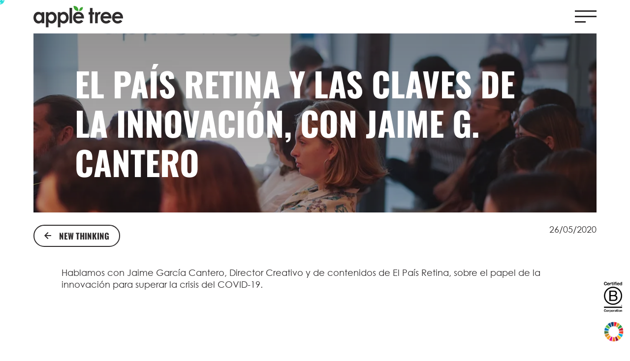

--- FILE ---
content_type: text/html; charset=UTF-8
request_url: https://appletree.agency/appletreebytes/la-tecnologia-es-el-viaje-de-vuelta-pero-la-ciencia-es-el-viaje-de-ida-con-jaime-garcia-cantero/
body_size: 28155
content:
<!DOCTYPE html><html lang="es"><head><meta charSet="utf-8"/><meta http-equiv="x-ua-compatible" content="ie=edge"/><meta name="viewport" content="width=device-width, initial-scale=1, shrink-to-fit=no"/><meta name="generator" content="Gatsby 5.11.0"/><meta name="theme-color" content="#FFFFFF"/><meta name="description" content="&lt;p&gt;Hablamos con Jaime García Cantero, Director Creativo y de contenidos de El País Retina, sobre el papel de la innovación para superar la crisis del COVID-19.&lt;/p&gt;
" data-gatsby-head="true"/><meta name="image" content="https://appletree.agency/static/ce3bf3cec4fbd7c8721e0d07891d02ee/JG_Cantero.jpg" data-gatsby-head="true"/><meta property="article:section" content="El País Retina y las claves de la innovación, con Jaime G. Cantero - APPLE TREE" data-gatsby-head="true"/><meta http-equiv="Content-Type" content="text/html; charset=utf-8" data-gatsby-head="true"/><meta property="og:site_name" content="Agencia de comunicación estratégica - APPLE TREE" data-gatsby-head="true"/><meta property="og:locale" content="es_ES" data-gatsby-head="true"/><meta property="og:url" content="https://appletree.agency/appletreebytes/la-tecnologia-es-el-viaje-de-vuelta-pero-la-ciencia-es-el-viaje-de-ida-con-jaime-garcia-cantero/" data-gatsby-head="true"/><meta property="og:type" content="article" data-gatsby-head="true"/><meta property="og:title" content="El País Retina y las claves de la innovación, con Jaime G. Cantero - APPLE TREE" data-gatsby-head="true"/><meta property="og:description" content="&lt;p&gt;Hablamos con Jaime García Cantero, Director Creativo y de contenidos de El País Retina, sobre el papel de la innovación para superar la crisis del COVID-19.&lt;/p&gt;
" data-gatsby-head="true"/><meta property="og:image" content="https://appletree.agency/static/ce3bf3cec4fbd7c8721e0d07891d02ee/JG_Cantero.jpg" data-gatsby-head="true"/><meta property="og:image:alt" content="&lt;p&gt;Hablamos con Jaime García Cantero, Director Creativo y de contenidos de El País Retina, sobre el papel de la innovación para superar la crisis del COVID-19.&lt;/p&gt;
" data-gatsby-head="true"/><meta name="twitter:creator" content="@appletree_ES" data-gatsby-head="true"/><meta name="twitter:card" content="article" data-gatsby-head="true"/><meta name="twitter:title" content="El País Retina y las claves de la innovación, con Jaime G. Cantero - APPLE TREE" data-gatsby-head="true"/><meta name="twitter:description" content="&lt;p&gt;Hablamos con Jaime García Cantero, Director Creativo y de contenidos de El País Retina, sobre el papel de la innovación para superar la crisis del COVID-19.&lt;/p&gt;
" data-gatsby-head="true"/><meta name="twitter:image" content="https://appletree.agency/static/ce3bf3cec4fbd7c8721e0d07891d02ee/JG_Cantero.jpg" data-gatsby-head="true"/><meta name="twitter:image:alt" content="&lt;p&gt;Hablamos con Jaime García Cantero, Director Creativo y de contenidos de El País Retina, sobre el papel de la innovación para superar la crisis del COVID-19.&lt;/p&gt;
" data-gatsby-head="true"/><style data-href="/styles.87123bb1fc66d8eb0877.css" data-identity="gatsby-global-css">a,article,audio,b,blockquote,body,canvas,caption,center,div,em,embed,fieldset,figcaption,figure,footer,form,h1,h2,h3,h4,h5,h6,header,html,i,iframe,img,label,legend,li,menu,nav,ol,p,section,span,strong,summary,table,tbody,td,tfoot,th,thead,tr,u,ul,video{border:0;font-size:100%;font:inherit;margin:0;padding:0;vertical-align:baseline}:focus{outline:0}article,details,figcaption,figure,footer,header,menu,nav,section{display:block}body{line-height:1;overflow:auto}blockquote,q{quotes:none}blockquote:after,blockquote:before,q:after,q:before{content:"";content:none}input[type=search]::-webkit-search-cancel-button,input[type=search]::-webkit-search-decoration,input[type=search]::-webkit-search-results-button,input[type=search]::-webkit-search-results-decoration{-webkit-appearance:none;-moz-appearance:none}input[type=search]{-webkit-appearance:none;-moz-appearance:none}audio,canvas,video{*zoom:1;display:inline-block;*display:inline;max-width:100%}audio:not([controls]){display:none;height:0}[hidden]{display:none}html{-ms-text-size-adjust:100%;font-size:100%}a:active,a:focus,a:hover{outline:0}img{-ms-interpolation-mode:bicubic;border:0}figure,form{margin:0}fieldset{border:1px solid silver;margin:0 2px;padding:.35em .625em .75em}legend{border:0;*margin-left:-7px;padding:0;white-space:normal}button,input,select,textarea{background:none;font-size:100%;margin:0;vertical-align:baseline;*vertical-align:middle}button,input{line-height:normal}button,select{text-transform:none}button,html input[type=button],input[type=reset],input[type=submit]{-webkit-appearance:button;cursor:pointer;*overflow:visible}button[disabled],html input[disabled]{cursor:default}input[type=checkbox],input[type=radio]{box-sizing:border-box;*height:13px;padding:0;*width:13px}input[type=search]{-webkit-appearance:textfield;box-sizing:content-box}input[type=search]::-webkit-search-cancel-button,input[type=search]::-webkit-search-decoration{-webkit-appearance:none}button::-moz-focus-inner,input::-moz-focus-inner{border:0;padding:0}textarea{overflow:auto;vertical-align:top}table{border-collapse:collapse;border-spacing:0}button,html,input,select,textarea{color:#222}img{vertical-align:middle}button,fieldset{border:0;margin:0;padding:0}textarea{resize:vertical}.chromeframe{background:#fff;color:#000;margin:.2em 0;padding:.2em 0}:root{--color-text:#2e2b2c;--color-text-light:rgba(46,43,44,.5);--color-primary:#28ddda;--color-secondary:#f377d2;--color-yellow:#f7d047;--color-grey:#bbb;--color-white:#fff;--font-primary:"Oswald",Helvetica,"Roboto",Arial,sans-serif;--font-secondary:"CenturyGothic",Helvetica,"Roboto",Arial,sans-serif;--font-title-xl:clamp(7rem,9.259vw,14rem);--font-title-lg:clamp(5rem,6.614vw,10rem);--font-title-work:clamp(4.5rem,5.291vw,8rem);--font-title-md:clamp(3rem,2.646vw,4rem);--font-14:1.4rem;--font-md:16px;--font-16:clamp(1.2rem,1.058vw,1.6rem);--font-18:1.8rem;--font-20:clamp(1.4rem,1.323vw,2rem);--font-22:2.2rem;--font-24:clamp(1.8rem,1.587vw,2.4rem);--font-26:clamp(1.323vw,1.720vw,2.6rem);--font-30:clamp(1.6rem,1.984vw,3rem);--font-36:clamp(1.8rem,2.381vw,3.6rem);--font-40:4rem;--font-60:6rem;--font-80:clamp(28.5rem,5.291vw,8rem);--fontWeight-light:300;--fontWeight-normal:400;--fontWeight-medium:500;--fontWeight-semibold:600;--fontWeight-bold:700;--fontWeight-extrabold:800;--fontWeight-black:900;--line-height-110:clamp(5.5rem,7.275vw,11rem);--line-height-36:clamp(2rem,2.381vw,3.6rem);--line-height-48:clamp(3.6rem,3.175vw,4.8rem);--line-height-24:2.4rem;--line-height-loose:1.75;--line-height-normal:1.625;--line-height-dense:1.1;--space-1:clamp(0.5rem,0.661vw,1rem);--space-2:clamp(1rem,1.323vw,2rem);--space-3:16px;--space-4:24px;--space-5:32px;--space-6:64px;--size-content:54rem;--padding-80:clamp(1.6rem,5.291vw,8rem);--padding-60:clamp(3rem,3.968vw,6rem);--padding-50:clamp(4rem,3.307vw,5rem);--padding-40:clamp(0.8rem,1.984vw,4rem);--padding-32:clamp(1.6rem,2.116vw,3.2rem);--padding-horizontal:clamp(1.6rem,5.291vw,8rem);--navbar-height:clamp(5.5rem,5.291vw,8rem);--padding-top-base:10rem;--padding-bottom-base:10rem;--padding-bottom-base-coursel:4.5rem}html.lenis{height:auto}.lenis.lenis-smooth{scroll-behavior:auto}.lenis.lenis-smooth [data-lenis-prevent]{overscroll-behavior:contain}.lenis.lenis-stopped{overflow:hidden}.lenis.lenis-scrolling iframe{pointer-events:none}html{-webkit-text-size-adjust:100%;box-sizing:border-box;font:sans-serif;font-size:62.5%;line-height:var(--line-height-normal);overflow-y:scroll}body{-moz-osx-font-smoothing:grayscale;-webkit-font-smoothing:antialiased;word-wrap:break-word;-webkit-tap-highlight-color:rgba(0,0,0,0);-webkit-touch-callout:none;background-color:var(--color-white);color:var(--color-text);font-family:sans-serif;font-family:var(--font-primary);font-size:var(--font-md);font-weight:400;margin:0;-webkit-user-select:none;-moz-user-select:none;user-select:none}a{background-color:transparent;color:var(--color-primary);font-weight:500;outline-width:0;text-decoration:none}a:active,a:hover{text-decoration:underline;text-decoration-thickness:1.5px;text-underline-offset:2px}abbr[title]{border-bottom:1px dotted rgba(0,0,0,.5);cursor:help;text-decoration:none}b,strong{font-weight:inherit;font-weight:bolder}img{border-style:none;max-width:100%}*,:after,:before{box-sizing:inherit}fieldset,figure,img,ol,p,ul{margin:0;padding:0}ol,ul{list-style-image:none;list-style-position:outside;margin-left:var(--space-4)}b,strong{font-weight:700}li{margin-bottom:0}ol li,ul li{padding-left:0}li>ol,li>ul{margin-bottom:calc(var(--space-4)/2);margin-left:var(--space-4);margin-top:calc(var(--space-4)/2)}blockquote :last-child,li :last-child,p :last-child{margin-bottom:0}li>p{margin-bottom:calc(var(--space-4)/2)}p{line-height:26px}abbr,acronym{border-bottom:1px dotted rgba(0,0,0,.5);cursor:help}body{overflow:overlay}::-webkit-scrollbar,::-webkit-scrollbar:hover{background-color:#fff;height:8px;width:8px}::-webkit-scrollbar-thumb{border:2px solid transparent}::-webkit-scrollbar-thumb,::-webkit-scrollbar-thumb:active{border-radius:20px;box-shadow:inset 0 0 0 20px #1df3e8}@font-face{font-display:swap;font-family:Oswald;font-style:normal;font-weight:300;src:url(/static/light-a6903c7dfd242d03810b2ad88e2a840b.woff2) format("woff2");unicode-range:u+00??,u+0131,u+0152-0153,u+02bb-02bc,u+02c6,u+02da,u+02dc,u+0304,u+0308,u+0329,u+2000-206f,u+2074,u+20ac,u+2122,u+2191,u+2193,u+2212,u+2215,u+feff,u+fffd}@font-face{font-display:swap;font-family:Oswald;font-style:normal;font-weight:400;src:url(/static/regular-a6903c7dfd242d03810b2ad88e2a840b.woff2) format("woff2");unicode-range:u+00??,u+0131,u+0152-0153,u+02bb-02bc,u+02c6,u+02da,u+02dc,u+0304,u+0308,u+0329,u+2000-206f,u+2074,u+20ac,u+2122,u+2191,u+2193,u+2212,u+2215,u+feff,u+fffd}@font-face{font-display:swap;font-family:Oswald;font-style:normal;font-weight:600;src:url(/static/semibold-cb1354f7796a7ac0a2a8562950907741.woff2) format("woff2");unicode-range:u+00??,u+0131,u+0152-0153,u+02bb-02bc,u+02c6,u+02da,u+02dc,u+0304,u+0308,u+0329,u+2000-206f,u+2074,u+20ac,u+2122,u+2191,u+2193,u+2212,u+2215,u+feff,u+fffd}@font-face{font-display:swap;font-family:Oswald;font-style:normal;font-weight:700;src:url(/static/bold-a6903c7dfd242d03810b2ad88e2a840b.woff2) format("woff2");unicode-range:u+00??,u+0131,u+0152-0153,u+02bb-02bc,u+02c6,u+02da,u+02dc,u+0304,u+0308,u+0329,u+2000-206f,u+2074,u+20ac,u+2122,u+2191,u+2193,u+2212,u+2215,u+feff,u+fffd}@font-face{font-display:swap;font-family:CenturyGothic;font-style:normal;font-weight:700;src:url(/static/CenturyGothic-Bold-361b706beb8be12d1b24c85a55a4b82b.woff2) format("woff2");unicode-range:u+00??,u+0131,u+0152-0153,u+02bb-02bc,u+02c6,u+02da,u+02dc,u+0304,u+0308,u+0329,u+2000-206f,u+2074,u+20ac,u+2122,u+2191,u+2193,u+2212,u+2215,u+feff,u+fffd}@font-face{font-display:swap;font-family:CenturyGothic;font-style:normal;font-weight:400;src:url(/static/CenturyGothic-60d8d47e05f074d33df23d88019c81d7.woff2) format("woff2");unicode-range:u+00??,u+0131,u+0152-0153,u+02bb-02bc,u+02c6,u+02da,u+02dc,u+0304,u+0308,u+0329,u+2000-206f,u+2074,u+20ac,u+2122,u+2191,u+2193,u+2212,u+2215,u+feff,u+fffd}*,:after,:before{box-sizing:border-box}.fixed{background-color:#fff;bottom:0;-webkit-clip-path:inset(0 0 0 0);clip-path:inset(0 0 0 0);left:0;position:fixed;right:0;top:0;transform:translateZ(0);transition:-webkit-clip-path 1.5s cubic-bezier(.19,1,.22,1);transition:clip-path 1.5s cubic-bezier(.19,1,.22,1);transition:clip-path 1.5s cubic-bezier(.19,1,.22,1),-webkit-clip-path 1.5s cubic-bezier(.19,1,.22,1);will-change:transform;z-index:1}.fixed.hide{-webkit-clip-path:inset(100% 0 0 0);clip-path:inset(100% 0 0 0)}.absolute{bottom:0;left:0;position:absolute;right:0;top:0}.loader-wrapper{align-items:center;background-color:#fff;display:flex;flex-direction:column;justify-content:center;transform:translateZ(0);transition:"all 0.5s ease-in-out";will-change:transform;z-index:999}.loader-wrapper svg{overflow:visible}.loader-wrapper .logo-letters{color:#3fa535;font-family:var(--font-secondary);letter-spacing:.5rem;margin-left:1rem;margin-top:1.5rem;opacity:0}.container-generic{background-color:transparent;margin:0 auto;max-width:1512px;padding:0 var(--padding-horizontal);position:relative}.main-container{overflow-y:hidden;position:relative}.color-primary{color:var(--color-primary)}.color-text{color:var(--color-text)}.color-secondary{color:var(--color-secondary)}.color-grey,.title-section{color:var(--color-grey)}.title-section{font-size:clamp(2rem,1.984vw,3rem);font-weight:var(--fontWeight-semibold);padding-bottom:clamp(2.4rem,2.646vw,4rem)}.title-card{font-size:clamp(1.4rem,1.058vw,1.6rem);font-weight:var(--fontWeight-bold);margin-top:1.2rem}.excerpt-card{color:var(--color-text);font-size:clamp(1.8rem,1.455vw,2.2rem);line-height:clamp(2.4rem,2.116vw,3.2rem)}.title-xl{font-size:var(--font-title-xl);line-height:var(--font-h1);text-align:left}.title-lg{font-size:var(--font-title-lg);line-height:var(--line-height-110);text-align:left}.title-md{font-size:var(--font-title-md);line-height:var(--line-height-48);text-align:center}.title-post,.title-service,.title-work{color:var(--color-white);font-size:var(--font-title-work);line-height:clamp(4.5rem,6.283vw,9.5rem);text-align:left;text-transform:uppercase}.flickity-enabled{margin-bottom:4.8rem;position:relative}.flickity-enabled:focus{outline:none}.flickity-viewport{height:100%;overflow:hidden;position:relative}.flickity-slider{height:100%;position:absolute;width:100%}.flickity-enabled.is-draggable{-webkit-tap-highlight-color:rgba(0,0,0,0);-webkit-user-select:none;-moz-user-select:none;user-select:none}.flickity-enabled.is-draggable .flickity-viewport{cursor:move;cursor:grab}.flickity-enabled.is-draggable .flickity-viewport.is-pointer-down{cursor:grabbing}.flickity-button{background:hsla(0,0%,100%,.75);border:none;color:#333;position:absolute}.flickity-button:hover{background:#fff;cursor:pointer}.flickity-button:focus{box-shadow:none;outline:none}.flickity-button:active{opacity:.6}.flickity-button:disabled{cursor:auto;opacity:.3;pointer-events:none}.flickity-button-icon{fill:currentColor}.flickity-prev-next-button{border-radius:50%;height:44px;top:50%;transform:translateY(-50%);width:44px}.flickity-prev-next-button.previous{left:10px}.flickity-prev-next-button.next{right:10px}.flickity-rtl .flickity-prev-next-button.previous{left:auto;right:10px}.flickity-rtl .flickity-prev-next-button.next{left:10px;right:auto}.flickity-prev-next-button .flickity-button-icon{height:60%;left:20%;position:absolute;top:20%;width:60%}.flickity-page-dots{bottom:-25px;line-height:1;list-style:none;margin:0;padding:0;position:absolute;text-align:center;width:100%}.flickity-rtl .flickity-page-dots{direction:rtl}.flickity-page-dots .dot{background:#333;cursor:pointer;display:inline-block;height:.4rem;margin:0 8px;opacity:.25;width:3rem}.flickity-page-dots .dot.is-selected{opacity:1}.content-404{align-items:center;display:flex;flex-direction:column;justify-content:center;padding-bottom:5rem;padding-top:10rem}.content-404__image{width:clamp(16rem,21.164vw,32rem)}.content-404__title{font-size:var(--font-30);font-weight:var(--fontWeight-bold);margin-bottom:1.6rem}.content-404__description{font-size:clamp(1.4rem,1.455vw,2.2rem);margin-bottom:5rem}@media screen and (max-width:767px){.container-generic{padding:0 1.6rem}.title-xl{font-size:5.5rem;line-height:6.5rem}.title-xl br{display:none}.title-lg{font-size:4.5rem;line-height:5.5rem}.title-lg br{display:none}.title-md{font-size:3rem;line-height:3.6rem;text-align:left}.title-md br{display:none}.title-section{line-height:24px;margin-bottom:-2px}}.bcorp-container{bottom:min(1.984vw,3rem);position:fixed;right:.992vw}.bcorp-container .bcorp-content{display:flex;flex-direction:column}.bcorp-container .bcorp-content__logo{height:clamp(24px,3.175vw,48px);width:clamp(24px,3.175vw,48px)}.bcorp-container .bcorp-content__bcrop{height:clamp(3.6rem,4.762vw,7.2rem);margin-bottom:min(1.587vw,2.4rem);width:clamp(2.2rem,2.91vw,4.4rem)}@media screen and (max-width:767px){.bcorp-container{display:none}}.header-container{align-items:flex-start;display:flex;flex-direction:column;justify-content:flex-start;margin-top:var(--navbar-height);padding:clamp(6.4rem,7.937vw,12rem) 0;position:relative}.header-container .title{margin-bottom:var(--padding-32)}@media screen and (max-width:767px){.header-container{padding:1.6rem 0 6.4rem}.header-container .title{padding-top:0}}.legal-container{margin:var(--navbar-height) auto 0;max-width:103rem}.legal-container .legal-header{font-family:var(--font-primary);font-size:4rem;font-weight:var(--fontWeight-bold);padding:var(--padding-80) 0 0;text-align:center;text-transform:uppercase}.legal-container .legal-content{font-family:var(--font-secondary);margin:0 auto 10rem;max-width:103rem}.legal-container .legal-content__title{font-size:2.2rem;padding-top:8rem}.legal-container .legal-content__subtitle,.legal-container .legal-content__title{font-family:var(--font-primary);font-weight:var(--fontWeight-bold);padding-bottom:2rem;text-transform:uppercase}.legal-container .legal-content__subtitle{font-size:1.8rem;padding-top:2rem}.legal-container .legal-content a{font-weight:700}@media screen and (max-width:767px){.legal-container .legal-header{font-size:3rem;padding-top:6rem}}.work-container{margin-top:var(--navbar-height)}.work-container .work-header{position:relative}.work-container .work-header .gatsby-image-wrapper{height:clamp(28.5rem,28.439vw,43rem);width:100%}.work-container .work-header .gatsby-image-wrapper img{height:clamp(28.5rem,28.439vw,43rem);max-height:clamp(28.5rem,28.439vw,43rem);-o-object-fit:cover;object-fit:cover;width:100%}.work-container .work-header__content{background:linear-gradient(0deg,rgba(46,43,44,.3),rgba(46,43,44,.3));bottom:0;display:flex;flex-direction:column;height:100%;justify-content:center;left:0;max-height:clamp(28.5rem,28.439vw,43rem);padding:0 clamp(2.4rem,6.614vw,10rem);position:absolute;right:0;top:0}.work-container .work-header__content .title{color:var(--color-white)}.work-container .work-header__content-brand{color:var(--color-white);font-size:var(--font-30)}.work-container .work-header__back-content{margin-top:2.5rem}.work-container .work-content{margin:6.4rem auto 10rem;max-width:103rem}.work-container .work-content__title{font-size:var(--font-title-md);font-weight:var(--fontWeight-semibold);line-height:var(--line-height-48);margin-bottom:clamp(1.6rem,1.587vw,2.4rem)}.work-container .work-content__title.primary{color:var(--color-primary)}.work-container .work-content .spacer{padding-top:var(--font-24)}.work-container .work-content__content{font-family:var(--font-secondary);padding-bottom:clamp(4.6rem,4.101vw,6.2rem)}.work-container .work-content__content.bold{font-weight:var(--fontWeight-bold)}.work-container .work-content__content p{font-size:1.8rem;line-height:2.4rem;margin-top:1.8rem}.work-container .work-content__content.exceprt p{font-size:2rem;font-weight:var(--fontWeight-bold);line-height:2.6rem}.work-container .work-content__content iframe{margin-top:.8rem}.work-container .work-content__content iframe:not(.instagram-media){aspect-ratio:16/9;height:auto;width:100%}.work-container .work-content__content .instagram-media,.work-container .work-content__content .twitter-tweet{margin:0 auto!important}.work-container .work-content__content figure{height:auto;margin-top:1.8rem;width:100%!important}.work-container .work-content__content img{height:auto;margin-bottom:1.8rem;width:100%}.work-container .work-content__content .flickity-slider img{height:auto;width:revert-layer}.work-container .work-content__content em{font-style:italic}.work-container .work-content__content ol,.work-container .work-content__content ul{margin-top:1.8rem}.work-container .work-content__content ol li,.work-container .work-content__content ul li{font-size:1.8rem;line-height:2.4rem}.work-container .work-content__content .wp-block-buttons{margin-top:1.8rem}.work-container .work-content__content .wp-block-buttons a{font-weight:700;text-transform:uppercase}.work-container .work-content__content blockquote:not(.tiktok-embed){border-left:3px solid var(--color-primary);font-style:italic;font-weight:700;margin:2rem 0 3rem;padding-left:2rem}.work-container .work-content__content blockquote:not(.tiktok-embed) *{font-size:2rem!important}.work-container .work-content__content .flickity-viewport{margin-top:1.8rem}.work-container .work-content__content .flickity-viewport figcaption{display:none}.work-container .work-content__impact2{display:flex;flex-direction:row;justify-content:space-between}.work-container .work-content__impact2-item{align-items:center;display:flex;flex:1 1;flex-direction:column}.work-container .work-content__impact2-item-value{font-size:6rem;font-weight:var(--fontWeight-bold);line-height:7rem;text-align:center;text-transform:uppercase}.work-container .work-content__impact2-item-label{font-family:var(--font-secondary);font-size:1.8rem;font-weight:400;line-height:24px;margin-bottom:1.8rem;max-width:24rem;text-align:center}.work-container .work-content__hablemos{display:flex;flex-direction:column}.work-container .work-content__hablemos-content{display:flex;flex-direction:row}.work-container .work-content__hablemos-content-block{display:flex;flex:1 1;flex-direction:column}.work-container .work-content__hablemos-content-block__text{font-family:var(--font-primary);font-size:var(--font-22);line-height:2.4rem;margin-bottom:var(--padding-40)}.work-container .work-content__hablemos-content-block .arrow-up-right{border-color:var(--color-text);border-style:solid;border-width:0 3px 3px 0;display:inline-block;height:clamp(1.6rem,1.323vw,2rem);margin-left:1rem;position:relative;width:clamp(1.6rem,1.323vw,2rem)}.work-container .work-content__hablemos-content-block .arrow-up-right:before{bottom:-2.5px;box-shadow:inset 0 0 0 32px;color:var(--color-text);content:"";height:3px;position:absolute;right:0;transform:rotate(45deg);transform-origin:right bottom;width:clamp(1.8rem,1.521vw,2.3rem)}@media screen and (max-width:767px){.work-container .work-header .gatsby-image-wrapper,.work-container .work-header .gatsby-image-wrapper img{height:28.5rem}.work-container .work-header__content{height:28.5rem;padding:0 2.4rem}.work-container .work-header__content .title{color:var(--color-white);line-height:5.5rem}.work-container .work-header__content-brand{font-size:2rem}.work-container .work-header__back-content{margin-top:2.5rem}.work-container .work-content{margin:6.4rem auto 3rem}.work-container .work-content__impact2{flex-direction:column}.work-container .work-content__impact2-item{margin-bottom:4rem}.work-container .work-content__impact2-item-value{margin-bottom:1rem}.work-container .work-content__impact2-item-label{margin-bottom:0;max-width:24rem}.work-container .work-content__hablemos{display:flex;flex-direction:column}.work-container .work-content__hablemos-content{display:flex;flex-direction:column;gap:40px}}.post-container{margin-top:var(--navbar-height)}.post-container .post-header{position:relative}.post-container .post-header__img{background-color:var(--color-text);height:clamp(28.5rem,28.439vw,43rem)}.post-container .post-header .gatsby-image-wrapper,.post-container .post-header__img{max-height:clamp(28.5rem,28.439vw,43rem);width:100%}.post-container .post-header .gatsby-image-wrapper img{height:clamp(28.5rem,28.439vw,43rem);max-height:clamp(28.5rem,28.439vw,43rem);-o-object-fit:cover;object-fit:cover;width:100%}.post-container .post-header__content{align-items:center;background:linear-gradient(0deg,rgba(46,43,44,.3),rgba(46,43,44,.5));bottom:0;display:flex;height:100%;left:0;max-height:clamp(28.5rem,28.439vw,43rem);padding:0 clamp(2.4rem,6.614vw,10rem);position:absolute;right:0;top:0}.post-container .post-header__content .title{color:var(--color-white)}.post-container .post-header__back-content{display:flex;flex-direction:row;justify-content:space-between;margin-top:2.5rem}.post-container .post-header__back-content-date{font-family:var(--font-secondary);font-size:var(--font-18)}.post-container .post-content{margin:4rem auto 9.6rem;max-width:103rem}.post-container .post-content__title{font-size:var(--font-title-md);font-weight:var(--fontWeight-semibold);line-height:var(--line-height-48);margin-bottom:clamp(1.6rem,1.587vw,2.4rem)}.post-container .post-content__title.primary{color:var(--color-primary)}.post-container .post-content__content{font-size:1.8rem;margin-top:1.8rem}.post-container .post-content__content,.post-container .post-content__content *{font-family:var(--font-secondary)!important}.post-container .post-content__content.bold{font-weight:var(--fontWeight-bold)}.post-container .post-content__content p{font-size:1.8rem;line-height:2.4rem;margin-top:1.8rem}.post-container .post-content__content.exceprt p{font-size:2rem;font-weight:var(--fontWeight-bold);line-height:2.6rem}.post-container .post-content__content iframe{margin-top:.8rem}.post-container .post-content__content iframe:not(.instagram-media){aspect-ratio:16/9;height:auto;width:100%}.post-container .post-content__content .instagram-media,.post-container .post-content__content .twitter-tweet{margin:0 auto!important}.post-container .post-content__content figure{height:auto;margin-top:1.8rem;width:100%!important}.post-container .post-content__content img{height:auto;margin-bottom:1.8rem;width:100%}.post-container .post-content__content .flickity-slider img{height:auto;width:revert-layer}.post-container .post-content__content h1{font-size:3rem;font-weight:700;margin-top:2rem}.post-container .post-content__content h2{font-size:2.4rem;font-weight:700;margin-top:3rem}.post-container .post-content__content h3{font-size:2.2rem;font-weight:700;margin-top:3rem}.post-container .post-content__content h4{font-size:2rem;font-weight:700;margin-top:3rem}.post-container .post-content__content h5,.post-container .post-content__content h6{font-size:1.8rem;font-weight:700;margin-top:3rem}.post-container .post-content__content em{font-style:italic}.post-container .post-content__content ol,.post-container .post-content__content ul{margin-top:1.8rem}.post-container .post-content__content ol li,.post-container .post-content__content ul li{font-size:1.8rem;line-height:2.4rem}.post-container .post-content__content .wp-block-buttons{margin-top:1.8rem}.post-container .post-content__content .wp-block-buttons a{font-weight:700;text-transform:uppercase}.post-container .post-content__content blockquote:not(.tiktok-embed){border-left:3px solid var(--color-primary);font-style:italic;font-weight:700;margin:2rem 0 3rem;padding-left:2rem}.post-container .post-content__content blockquote:not(.tiktok-embed) *{font-size:2rem!important}.post-container .post-content__content .flickity-viewport{margin-top:1.8rem}.post-container .post-content__content .flickity-viewport figcaption{display:none}@media screen and (max-width:767px){.post-container .post-header .gatsby-image-wrapper,.post-container .post-header .gatsby-image-wrapper img{height:28.5rem}.post-container .post-header__content{height:28.5rem;padding:0 2.4rem}.post-container .post-header__content .title{color:var(--color-white);font-size:3rem;line-height:4rem}.post-container .post-header__back-content{margin-top:2.5rem}.post-container .post-content{margin:6.4rem auto 4.3rem}.post-container .post-content__impact2{flex-direction:column}.post-container .post-content__impact2-item{margin-bottom:4rem}.post-container .post-content__impact2-item-value{margin-bottom:1rem}.post-container .post-content__impact2-item-label{margin-bottom:0;max-width:24rem}}.service-container{margin-top:var(--navbar-height)}.service-container .service-header{position:relative}.service-container .service-header .gatsby-image-wrapper{max-height:clamp(28.5rem,28.439vw,43rem);width:100%}.service-container .service-header .gatsby-image-wrapper img{height:clamp(28.5rem,28.439vw,43rem);max-height:clamp(28.5rem,28.439vw,43rem);-o-object-fit:cover;object-fit:cover;width:100%}.service-container .service-header__content{align-items:center;background:linear-gradient(0deg,rgba(46,43,44,.3),rgba(46,43,44,.3));bottom:0;display:flex;height:100%;left:0;max-height:clamp(28.5rem,28.439vw,43rem);padding:0 clamp(2.4rem,6.614vw,10rem);position:absolute;right:0;top:0}.service-container .service-header__content .title{color:var(--color-white)}.service-container .service-header__back-content{margin-top:2.5rem}.service-container .service-content{margin:6.4rem auto 0;max-width:103rem}.service-container .service-content__title{font-size:var(--font-title-md);font-weight:var(--fontWeight-semibold);line-height:var(--line-height-48);margin-bottom:clamp(1.6rem,1.587vw,2.4rem)}.service-container .service-content__title.primary{color:var(--color-primary)}.service-container .service-content__content{font-family:var(--font-secondary);padding-bottom:clamp(4.6rem,4.101vw,6.2rem)}.service-container .service-content__content.bold{font-weight:var(--fontWeight-bold)}.service-container .service-content__content p{font-size:1.8rem;line-height:2.4rem;margin-bottom:1.8rem}.service-container .service-content__content.exceprt p{font-size:2rem;font-weight:var(--fontWeight-bold);line-height:2.6rem}.service-container .service-content__content img{height:auto;margin-top:1.4rem;width:100%}.service-container .service-content__capabilities{display:flex;justify-content:space-between;margin-bottom:6.2rem}.service-container .service-content__capabilities-container:last-child{margin-right:0}.service-container .service-content__capabilities-container{display:flex;flex-direction:column;margin-right:3.2rem;width:30%}.service-container .service-content__capabilities-container-content{display:flex;flex-direction:column}.service-container .service-content__capabilities-container-content-label{font-size:2.2rem;font-weight:var(--fontWeight-medium);line-height:2.4rem;margin-bottom:1.6rem;text-align:left}.service-container .service-content__capabilities-container-content-value{font-family:var(--font-secondary);font-size:1.8rem;font-weight:var(--fontWeight-normal);line-height:2.4rem;margin-bottom:2.4rem;text-align:left}@media screen and (max-width:767px){.service-container .service-header .gatsby-image-wrapper,.service-container .service-header .gatsby-image-wrapper img{height:28.5rem}.service-container .service-header__content{height:28.5rem;padding:0 2.4rem}.service-container .service-header__content .title{color:var(--color-white)}.service-container .service-header__back-content{margin-top:2.5rem}.service-container .service-content{margin:6.4rem auto 0}.service-container .service-content__capabilities{flex-direction:column;margin-bottom:4rem}.service-container .service-content__capabilities-container{margin-right:0;width:100%}.service-container .service-content__capabilities-container-content-label{align-items:flex-start;display:flex}.service-container .service-content__capabilities-container-content-value{align-items:flex-end;display:flex;font-size:1.8rem;line-height:2.4rem;margin-bottom:2.4rem}}.menu-container{background-color:var(--color-white);left:0;position:fixed;right:0;top:0;transition:background-color .2s ease-in-out;width:100%;z-index:11}.menu-container .menu-content{align-items:center;display:flex;flex-direction:row;height:var(--navbar-height);justify-content:space-between;margin:0 auto;max-width:1515px;padding:0 var(--padding-horizontal);position:relative}.menu-container .menu-content .menu-logo{margin:0!important;width:clamp(11.8rem,14.22vw,21.5rem)}.menu-container .menu-content .menu-logo .logo{background-image:url([data-uri]);background-repeat:no-repeat;background-size:clamp(11.8rem,14.22vw,21.5rem) clamp(2.7rem,3.439vw,5.2rem);height:clamp(2.7rem,3.439vw,5.2rem);width:clamp(11.8rem,14.22vw,21.5rem)}.menu-container .menu-content .c-burger{height:25px;padding:10px 0;transform:translateZ(0);width:44px}.menu-container .menu-content .c-burger .c-burger_open{display:flex;flex-direction:column;height:100%;justify-content:space-between;left:0;position:absolute;top:0;transform:scaleX(1);transition:transform .3s cubic-bezier(.4,0,0,1);width:100%}.menu-container .menu-content .c-burger .c-burger_open>span{display:block;height:3px;position:relative;width:100%}.menu-container .menu-content .c-burger .c-burger_open>span:before{background-color:var(--color-text);content:"";height:100%;left:0;position:absolute;top:0;transform-origin:left center;transition:transform .3s cubic-bezier(.4,0,0,1);width:100%}.menu-container .menu-content .c-burger .c-burger_open>span:nth-child(3):before{transform:scaleX(.5)}.menu-container .menu-content .c-burger .c-burger_close{display:flex;flex-direction:column;height:100%;justify-content:center;left:0;position:absolute;top:0;transform:scale3d(0,0,0) rotate(-45deg);transition:transform .3s cubic-bezier(.4,0,0,1);width:100%}.menu-container .menu-content .c-burger .c-burger_close>span{display:block;height:3px;position:absolute;top:50%;width:100%}.menu-container .menu-content .c-burger .c-burger_close>span:before{background-color:currentColor;content:"";height:100%;left:0;position:absolute;top:0;transform-origin:left center;transition:transform .3s cubic-bezier(.4,0,0,1);transition-delay:.1s;width:100%}.menu-container .menu-content .c-burger .c-burger_close>span:first-child{transform:rotate(45deg)}.menu-container .menu-content .c-burger .c-burger_close>span:nth-child(2){transform:rotate(-45deg)}.menu-container .menu-content .c-burger:hover .c-burger_open>span:first-child:before{animation:lineHoverTop .8s cubic-bezier(.645,.045,.355,1)}.menu-container .menu-content .c-burger:hover .c-burger_open>span:nth-child(2):before{animation:lineHoverTop .8s cubic-bezier(.645,.045,.355,1);animation-delay:.1s}.menu-container .menu-content .c-burger:hover .c-burger_open>span:nth-child(3):before{animation:lineHoverBottom .8s cubic-bezier(.645,.045,.355,1)}.menu-container .menu-content .c-burger.open .c-burger_open{transform:scale3d(0,0,0) rotate(45deg)}.menu-container .menu-content .c-burger.open .c-burger_close{transform:scaleX(1) rotate(0deg)}.menu-container .menu-content .c-burger.focus-visible{outline-color:var(--color-text);outline-offset:5px;outline-style:auto;outline-width:10px}@media screen and (max-width:767px){.menu-container .menu-content .c-burger{height:12px;padding:0;width:26px}.menu-container .menu-content .c-burger .c-burger_close>span,.menu-container .menu-content .c-burger .c-burger_open>span{height:2px}}@keyframes lineHoverTop{0%{transform:scaleX(1);transform-origin:right center}32%{transform:scaleX(0);transform-origin:right center}33%{transform:scaleX(0);transform-origin:left center}65%{transform:scaleX(1);transform-origin:left center}66%{transform:scaleX(1);transform-origin:left center}to{transform:scaleX(1)}}@keyframes lineHoverBottom{0%{transform:scaleX(.5)}32%{transform:scaleX(1);transform-origin:center left}33%{transform:scaleX(1);transform-origin:center right}65%{transform:scaleX(0);transform-origin:center right}66%{transform:scaleX(0);transform-origin:center left}to{transform:scaleX(.5)}}.footer{display:flex;flex-direction:row;justify-content:space-between;padding:var(--padding-50) var(--padding-80)}.footer-legals{flex:1.1 1}.footer-legals__logo{background-image:url([data-uri]);background-repeat:no-repeat;background-size:clamp(11.772vw,15.146vw,22.9rem) clamp(2.778vw,3.704vw,5.6rem);height:clamp(2.778vw,3.704vw,5.6rem);margin-bottom:1rem;width:clamp(11.772vw,15.146vw,22.9rem)}.footer-legals__copyright{font-size:var(--font-16);font-weight:var(--fontWeight-light);margin-bottom:.8rem}.footer-legals__legal-content{align-items:center;color:var(--color-text-light);display:flex;flex-direction:row;flex-wrap:wrap}.footer-legals__legal-content div{margin:0 .4rem}.footer-legals__legal-content a{color:var(--color-text-light);cursor:pointer;font-size:var(--font-20);font-weight:var(--fontWeight-light);line-height:1.5;position:relative}.footer-legals__legal-content a:before{background:var(--color-text-light);bottom:-.125em;content:"";height:0;height:1px;left:0;position:absolute;transform:scaleX(0);transform-origin:right center;transition:transform .4s,transform-origin 0s;width:100%}.footer-legals__legal-content a:hover{text-decoration:none}.footer-legals__legal-content a:hover:before{transform:scaleX(1);transform-origin:left center}.footer-legals__col-bcorp{display:none}.footer-links{display:flex;flex:1 1;flex-direction:row;justify-content:space-around}.footer-links__col{align-items:flex-start;display:flex;flex-direction:column;justify-content:space-between}.footer-links__col a{color:var(--color-text);font-size:var(--font-26);font-weight:var(--fontWeight-bold);text-transform:uppercase}.footer-links__col a.active .arrow-up-right{border-color:var(--color-yellow)}.footer-links__col a.active .arrow-up-right:before{color:var(--color-yellow)}.footer-links__col a:nth-child(2) span:before{color:var(--color-secondary)}.footer-links__col a:nth-child(3) span:before{color:var(--color-yellow)}.footer-links__col a:hover:nth-child(3) .arrow-up-right{border-color:var(--color-yellow)}.footer-links__col a:hover:nth-child(3) .arrow-up-right:before{color:var(--color-yellow)}.footer-rrss{align-items:flex-end;display:flex;flex:.95 1;flex-direction:column;justify-content:space-between}.footer-rrss__links{align-items:center;display:flex;flex-direction:row}.footer-rrss__links-instagram{height:clamp(1.5rem,1.984vw,3rem);margin:0 var(--space-1);width:clamp(1.5rem,1.984vw,3rem)}.footer-rrss__links-instagram svg path{fill:var(--color-text)}.footer-rrss__links-linkedin{height:clamp(2rem,2.646vw,4rem);margin:0 var(--space-1);width:clamp(2rem,2.646vw,4rem)}.footer-rrss__links-linkedin svg path{fill:var(--color-text)}.footer-rrss__links-tiktok{height:clamp(1.5rem,1.984vw,3rem);margin:0 var(--space-1);width:clamp(1.5rem,1.984vw,3rem)}.footer-rrss__links-tiktok svg path{fill:var(--color-text)}.footer-rrss__links-twitter{height:clamp(1.4rem,1.852vw,2.8rem);margin:0 var(--space-1);width:clamp(1.4rem,1.852vw,2.8rem)}.footer-rrss__links-twitter svg path{fill:var(--color-text)}.footer-rrss__links-youtube{height:clamp(2rem,2.646vw,4rem);margin:0 var(--space-1);width:clamp(2rem,2.646vw,4rem)}.footer-rrss__links-youtube svg path[fill="rgb(0,0,0)"]{fill:var(--color-text)}.footer-rrss__claim{animation-duration:2s;animation-iteration-count:infinite;animation-name:color-change;animation-timing-function:steps(1);color:var(--color-primary);font-size:var(--font-36);font-weight:var(--fontWeight-bold);margin-right:14px}@media screen and (max-width:767px){.footer{flex-direction:column}.footer-legals{display:flex;flex-direction:row;justify-content:space-between;margin-top:64px;order:3}.footer-legals__logo{background-size:17.6rem 4.2rem;height:4.2rem;margin-bottom:1rem;width:17.6rem}.footer-legals__col-bcorp{align-items:flex-end;display:flex;flex-direction:column}.footer-legals__col-bcorp-content{align-items:center;display:flex;flex-direction:row;margin-bottom:1rem}.footer-legals__col-bcorp-content-wheel{height:4.2rem;margin-right:3.4rem;width:4.2rem}.footer-legals__col-bcorp-content-logo{height:6rem;width:3.5rem}.footer-legals__col-bcorp-claim{animation-duration:2s;animation-iteration-count:infinite;animation-name:color-change;animation-timing-function:steps(1);color:var(--color-primary);font-size:2.2rem;font-weight:var(--fontWeight-bold)}.footer-links{justify-content:space-around;margin-bottom:4.8rem;order:1;width:100%}.footer-links__col a{font-size:2rem;line-height:3rem;margin-bottom:.6rem}.footer-rrss{align-items:center;order:2}.footer-rrss__links{justify-content:space-around;width:100%}.footer-rrss__links a{background-size:4rem 4rem;height:4rem;width:4rem}.footer-rrss__links a.footer-rrss__links-instagram,.footer-rrss__links a.footer-rrss__links-tiktok{background-size:3rem 3rem;height:3rem;width:3rem}.footer-rrss__links a.footer-rrss__links-twitter{background-size:2.8rem 2.8rem;height:2.8rem;width:2.8rem}.footer-rrss__claim{display:none}}@keyframes color-change{0%{color:var(--color-primary)}33%{color:var(--color-secondary)}66%{color:var(--color-yellow)}}.menu-holder{top:var(--navbar-height)}.menu-holder .menu-inside{background-color:hsla(0,0%,100%,.98);height:100vh;position:fixed;transform:translateY(-100%);transition:transform .4s cubic-bezier(.4,0,0,1);transition-delay:1.4s;width:100vw;will-change:transform;z-index:10}.menu-holder .menu-inside__content{align-items:center;display:flex;flex:1 1;flex-direction:column;height:100%;justify-content:center;padding-top:var(--navbar-height)}.menu-holder .menu-inside__content-item{overflow:hidden}.menu-holder .menu-inside__content-item:first-child a{transition-delay:.5s}.menu-holder .menu-inside__content-item:first-child a span:before{color:var(--color-primary)}.menu-holder .menu-inside__content-item:nth-child(2) a{transition-delay:.55s}.menu-holder .menu-inside__content-item:nth-child(2) a span:before{color:var(--color-secondary)}.menu-holder .menu-inside__content-item:nth-child(3) a{transition-delay:.6s}.menu-holder .menu-inside__content-item:nth-child(3) a span:before{color:var(--color-yellow)}.menu-holder .menu-inside__content-item:nth-child(4) a{transition-delay:.7s}.menu-holder .menu-inside__content-item:nth-child(4) a span:before{color:var(--color-primary)}.menu-holder .menu-inside__content-item:nth-child(5) a{transition-delay:.75s}.menu-holder .menu-inside__content-item:nth-child(5) a span:before{color:var(--color-secondary)}.menu-holder .menu-inside__content-item:nth-child(6) a{transition-delay:.8s}.menu-holder .menu-inside__content-item:nth-child(6) a span:before{color:var(--color-yellow)}.menu-holder .menu-inside__content-item:nth-child(7) *{transition-delay:.85s}.menu-holder .menu-inside__content-item.languages{display:flex;flex-direction:row;margin-top:var(--padding-32)}.menu-holder .menu-inside__content-item.languages .languages-separator{background-color:var(--color-text);height:32px;margin:6px 0 0;opacity:0;overflow:hidden;text-transform:uppercase;transition:opacity .25s cubic-bezier(.4,0,0,1),margin .25s cubic-bezier(.4,0,0,1);transition-delay:.8s;width:3px;will-change:transform}.menu-holder .menu-inside__content-item a,.menu-holder .menu-inside__content-item div{font-size:var(--font-40);font-weight:var(--fontWeight-bold);margin-bottom:3.2rem;overflow:hidden;text-transform:uppercase;transform:translateY(calc(100% + 40px));transition:transform .6s cubic-bezier(.4,0,0,1);will-change:transform}.menu-holder .menu-inside.open{overflow:hidden;transform:translateY(0);transition-delay:0s}.menu-holder .menu-inside.open .menu-inside__content-item a,.menu-holder .menu-inside.open .menu-inside__content-item div,.menu-holder .menu-inside.open .menu-inside__content-item.languages{transform:translateY(0)}.menu-holder .menu-inside.open .menu-inside__content-item.languages .languages-separator{margin:6px 16px 0;opacity:1;transition-delay:1.2s}.cookie-banner-container{bottom:5px!important;padding:0 var(--padding-horizontal);position:fixed!important;text-align:center;width:100%;z-index:20!important}.cookie-banner-container .cookie-banner{align-items:center;background:var(--color-white);border-radius:8px;box-shadow:0 0 40px rgba(69,73,72,.1);display:flex;margin:0 auto;max-width:1024px;padding:2rem 3rem 2.4rem}.cookie-banner-container .cookie-banner.rgpd{flex-direction:column}.cookie-banner-container .cookie-banner .cookie-message{font-size:var(--font-16);line-height:24px;padding-right:5px;text-align:left}.cookie-banner-container .cookie-banner .cookie-message .cookie-link{border-bottom:none;color:var(--color-text);font-size:var(--font-16);font-weight:400;margin-left:3px;text-decoration:underline}.cookie-banner-container .cookie-banner .cookie-message .cookie-link:hover{text-decoration:underline}.cookie-banner-container .cookie-banner .buttons-cookies{display:flex;flex-direction:row}.cookie-banner-container .cookie-banner .buttons-cookies.rgpd{flex-direction:row;justify-content:flex-end;margin-top:20px;width:100%}.cookie-banner-container .cookie-banner .buttons-cookies .button-container .button-default{font-size:16px;margin-left:1rem}.cookie-banner-container .cookie-banner .cookie-rgpd-section{width:100%}.cookie-banner-container .cookie-banner .cookie-rgpd-section-row{align-items:center;background-color:#454948;border-radius:4px;display:flex;flex-direction:row;justify-content:space-between;margin:10px 0 5px;padding:6px}.cookie-banner-container .cookie-banner .cookie-rgpd-section-row .cookie-message{color:var(--color-white);display:flex;flex:1 1;font-size:14px}.cookie-banner-container .cookie-banner .cookie-rgpd-section-row .cookie-message.open{transition:all .2s ease-in-out}.cookie-banner-container .cookie-banner .cookie-rgpd-section-row .cookie-message.open:before{margin-top:7px;transform:rotate(45deg)}.cookie-banner-container .cookie-banner .cookie-rgpd-section-row .cookie-message:before{border-bottom:1px solid var(--color-white);border-right:1px solid var(--color-white);content:" ";height:7px;left:0;margin-right:10px;margin-top:9px;transform:rotate(-45deg);transition:all .2s ease-in-out;width:7px}@media screen and (max-width:900px){.cookie-banner-container .cookie-banner{align-items:flex-start;flex-direction:column;padding:1.8rem 1.6rem}.cookie-banner-container .cookie-banner .cookie-message{text-align:left}.cookie-banner-container .cookie-banner .button-close{font-size:11px;letter-spacing:.1em;padding:10px 25px}.cookie-banner-container .cookie-banner .buttons-cookies{flex-direction:row;justify-content:center;padding-top:20px;width:100%}.cookie-banner-container .cookie-banner .buttons-cookies.rgpd{justify-content:center;padding-top:0}}@media screen and (max-width:767px){.cookie-banner-container{padding:0 .5rem}.cookie-banner-container .cookie-banner .cookie-link span,.cookie-banner-container .cookie-banner .cookie-message{font-size:14px;line-height:18px}.cookie-banner-container .cookie-banner .button-close{margin-left:0;margin-top:10px}.cookie-banner-container .cookie-banner .buttons-cookies{flex-direction:row;min-width:100%;padding-top:1.5rem;width:100%}.cookie-banner-container .cookie-banner .buttons-cookies.rgpd{align-items:center;flex-direction:column}.cookie-banner-container .cookie-banner .buttons-cookies.rgpd .contained{margin-bottom:1rem}}.marquee-container{align-items:center;display:block;display:flex;margin-bottom:var(--padding-32);margin-top:var(--padding-80);overflow:hidden;padding-top:var(--padding-60);position:relative;white-space:nowrap}.marquee-container .marquee-content{display:inline-flex;font-size:6vw;padding-left:10px}.marquee-container .marquee-content .sponsor-logo{display:inline-block;vertical-align:middle}.marquee-container .marquee-content .sponsor-logo>div{align-items:center;display:flex;justify-content:center}.marquee-container .marquee-content .sponsor-logo>div img{display:block;height:clamp(4rem,7.937vw,12rem);margin:0 clamp(6rem,7.937vw,12rem);max-width:clamp(8.4rem,16.534vw,25rem);-o-object-fit:contain;object-fit:contain}.title{color:var(--color-text);font-weight:var(--fontWeight-bold);margin:0;padding:0}.title,.title .line{overflow:hidden;transform:translateZ(0);will-change:transform}.title .line,.title .line>*{display:inline-block}.title.visible .line>*{transition:transform 1.2s cubic-bezier(.19,1,.22,1);transition-delay:calc(.2s*var(--i))}.title:not(.visible) .line>*{transform:translateY(100%)}.title em.primary{color:var(--color-primary)}.title em.secondary{color:var(--color-secondary)}.title em.yellow{color:var(--color-yellow)}@media screen and (max-width:767px){.title{overflow:visible}}.split-parent{overflow:hidden}.split-child{display:inline-block}.pharagraph{color:var(--color-text);font-size:var(--font-30);line-height:var(--line-height-36)}.pharagraph.max-w-home-p{max-width:clamp(38.6rem,47.751vw,72.2rem);min-width:38.6rem}.pharagraph.max-w-work-p{max-width:clamp(45rem,55.886vw,84.5rem);min-width:45rem}.pharagraph.max-w-service-p{max-width:clamp(45rem,54.696vw,82.8rem);min-width:45rem}.pharagraph.max-w-newthinking-p{max-width:clamp(45rem,69.533vw,104.3rem);min-width:45rem}.pharagraph.paragraph-space{white-space:pre-line}@media screen and (max-width:767px){.pharagraph.max-w-home-p,.pharagraph.max-w-newthinking-p,.pharagraph.max-w-service-p,.pharagraph.max-w-work-p{max-width:100%;min-width:100%}}.work-with-us .contact-form .pharagraph.paragraph-space{margin-bottom:clamp(3.3rem,3.704vw,5.6rem)}.work-with-us-header{margin-top:3rem}.work-with-us-header .paragraph-space{margin-bottom:clamp(3.3rem,3.704vw,5.6rem)}.work-with-us-header__jobs-item-content{align-items:center;display:flex;flex-direction:row;justify-content:space-between;margin-bottom:2.2rem!important}.work-with-us-header__jobs-item-content-title{display:flex;flex:1 1;font-family:var(--font-secondary);font-size:var(--font-20);font-weight:var(--fontWeight-bold);text-transform:uppercase}.work-with-us-header__jobs-item-content a{font-size:var(--font-20);font-weight:var(--fontWeight-bold);line-height:3rem;overflow:hidden;text-decoration:underline;text-transform:uppercase}.work-with-us-header__jobs-item-content a span{color:var(--color-yellow);text-decoration:underline}.work-with-us-header__jobs-item-content a .arrow-up-right{border-color:var(--color-yellow);height:16px;width:16px}.work-with-us-header__jobs-item-content a .arrow-up-right:before{color:var(--color-yellow);top:-2px;width:18px}@media screen and (max-width:767px){.work-with-us-header__jobs-item-content{align-items:flex-start;display:flex;flex-direction:column}}.contact-response.hide{display:none}.contact-response.show{display:block}.contact-response__container{margin:0 auto var(--padding-80);width:clamp(40rem,72.354vw,109.4rem)}.contact-response__content{border:2px solid var(--color-text);border-radius:80px;display:flex;flex-direction:column;padding:var(--padding-80)}.contact-response__content-text{color:var(--color-text);font-size:var(--font-30);line-height:var(--line-height-36)}.contact-response__content-text a{color:var(--color-yellow)}.contact-response__content-rrss__links{align-items:center;display:flex;flex-direction:row;justify-content:space-around;padding:var(--padding-60) 0}.contact-response__content-rrss__links svg path{fill:var(--color-text)}.contact-response__content-rrss__links-twitter{height:clamp(2.8rem,2.646vw,4rem);margin:0 var(--space-1);width:clamp(2.8rem,2.646vw,4rem)}.contact-response__content-rrss__links-linkedin{height:clamp(4.101vw,3.175vw,4.8rem);margin:0 var(--space-1);width:clamp(4rem,3.175vw,4.8rem)}.contact-response__content-rrss__links-instagram,.contact-response__content-rrss__links-tiktok{height:clamp(3rem,2.381vw,3.6rem);margin:0 var(--space-1);width:clamp(3rem,2.381vw,3.6rem)}@media screen and (max-width:767px){.contact-response__container{width:100%}.contact-response__content{border-radius:20px;padding:3rem}}.contact-form.hide{display:none}.contact-form.show{display:block}.contact-form__content{align-items:center;display:flex;flex-direction:row;justify-content:space-between}.contact-form__content .MuiAutocomplete-root+.MuiFormControl-root,.contact-form__content .MuiFormControl-root+.MuiAutocomplete-root,.contact-form__content .MuiFormControl-root+.MuiFormControl-root{margin-left:4.8rem}.contact-form__file{display:flex;flex-direction:column;margin-top:6rem}.contact-form__file-title{font-size:clamp(1.8rem,1.323vw,2rem);font-weight:var(--fontWeight-bold);margin-bottom:2.4rem}.contact-form__file-content{align-items:center;display:flex;flex-direction:row}.contact-form__file-content-label{font-family:var(--font-secondary);font-size:clamp(1.6rem,1.19vw,1.8rem);margin-left:2.8rem}.contact-form__checks{display:flex;flex-direction:column;margin-top:4rem}.contact-form__checks-label{font-family:var(--font-secondary);font-size:clamp(1.6rem,1.19vw,1.8rem);line-height:24px;margin-bottom:1.6rem}.contact-form__btn{margin-bottom:6.4rem}.contact-form__btn-message{color:var(--color-text);font-family:var(--font-secondary);font-size:clamp(1.6rem,1.19vw,1.8rem);font-weight:700;margin-left:2.8rem;margin-top:2.8rem}@media screen and (max-width:767px){.contact-form__content{flex-direction:column}.contact-form__content .MuiAutocomplete-root+.MuiFormControl-root,.contact-form__content .MuiFormControl-root+.MuiAutocomplete-root,.contact-form__content .MuiFormControl-root+.MuiFormControl-root{margin-left:0}.contact-form__file-content-label{margin-left:1rem}.contact-form__file-content .button-container .button-default{padding:0 20px}}.MuiFormControl-root{margin-bottom:2rem!important}.MuiInputBase-root.MuiFilledInput-root{background-color:var(--color-white)!important;overflow:hidden;padding:0}.MuiInputBase-root.MuiFilledInput-root:hover:not(.Mui-disabled,.Mui-error):after,.MuiInputBase-root.MuiFilledInput-root:hover:not(.Mui-disabled,.Mui-error):before{border-color:var(--color-yellow);border-width:.25rem}.MuiInputBase-root.MuiFilledInput-root input{height:unset;padding-top:35px}.MuiInputBase-root.MuiFilledInput-root input,.MuiInputBase-root.MuiFilledInput-root textarea{color:#2e2b2c;font-family:var(--font-primary);font-size:clamp(1.8rem,1.323vw,2rem);font-weight:var(--fontWeight-regular);line-height:2.4rem}.MuiInputBase-root.MuiFilledInput-root textarea{padding:35px 12px 8px}.MuiInputBase-root.MuiFilledInput-root:after,.MuiInputBase-root.MuiFilledInput-root:before{border-bottom:2px solid var(--color-text)}.MuiAutocomplete-root{width:100%}.MuiAutocomplete-root .MuiInputBase-root{padding:0!important}.MuiAutocomplete-root .MuiAutocomplete-endAdornment{top:calc(50% - 3px)}.MuiAutocomplete-root input{color:#2e2b2c;font-weight:var(--fontWeight-regular);height:unset;line-height:2.4rem;padding-left:12px!important;padding-top:35px!important}.MuiAutocomplete-option,.MuiAutocomplete-root input{font-family:var(--font-primary);font-size:clamp(1.8rem,1.323vw,2rem)}.MuiAutocomplete-option{border-color:var(--color-text);height:65px}.MuiAutocomplete-option:hover{background-color:var(--color-yellow)!important;color:#fff!important}.MuiAutocomplete-option:hover .MuiTypography-root{color:#fff!important}.MuiAutocomplete-option:active{background-color:var(--color-yellow)!important;color:#fff!important}.MuiAutocomplete-option:active .MuiTypography-root{color:#fff!important}.MuiAutocomplete-option[aria-selected=true]{background-color:var(--color-yellow)!important;color:#fff!important}.MuiAutocomplete-option[aria-selected=true] .MuiTypography-root{color:#fff!important}.MuiAutocomplete-option[data-focus=true]{background-color:var(--color-yellow);color:#fff!important}.MuiAutocomplete-option[data-focus=true] .MuiTypography-root{color:#fff!important}.MuiFormLabel-root.MuiInputLabel-root{color:rgba(46,43,44,.4);font-family:var(--font-primary);font-size:clamp(1.8rem,1.323vw,2rem);font-weight:var(--fontWeight-bold);line-height:2.4rem;top:1.5rem}.MuiFormLabel-root.MuiInputLabel-root.MuiInputLabel-shrink{color:rgba(46,43,44,.4);transform:translate(12px,-5px) scale(.75)}.MuiFormHelperText-root.Mui-error{font-family:var(--font-primary);font-size:1.6rem;letter-spacing:0;line-height:1.8rem}.MuiFormControlLabel-root .MuiCheckbox-root{padding:2px 9px}.MuiFormControlLabel-root .MuiFormControlLabel-label{color:var(--color-text);font-family:var(--font-secondary);font-size:clamp(1.6rem,1.19vw,1.8rem);line-height:24px}.MuiFormControlLabel-root .MuiFormControlLabel-label a{color:var(--color-text);font-size:16px;font-weight:600;line-height:24px}.MuiSvgIcon-root{fill:var(--color-text)!important;height:2rem!important;width:2rem!important}.about-employees{padding-bottom:4rem}.about-employees__items{-moz-column-gap:min(2.116vw,3.2rem);column-gap:min(2.116vw,3.2rem);display:flex;flex-direction:row;flex-wrap:wrap;justify-content:flex-start}.about-employees.directors.mobile{display:none;margin-right:-3.2rem}.about-employees.directors.desktop{display:block}.about-values{padding-bottom:var(--padding-80)}.about-values .about-values-content__item+.about-values-content__item{margin-left:min(2.116vw,3.2rem)}.about-values-content{display:flex;flex-direction:row;margin-bottom:clamp(5.6rem,5.291vw,8rem)}.about-values-content__item{display:flex;flex:1 1;flex-direction:column}.about-values-content__item h4{color:var(--color-text);font-size:clamp(4rem,3.968vw,6rem);font-weight:var(--fontWeight-bold);margin-bottom:clamp(1.6rem,2.116vw,3.2rem)}.about-values-content__item-description{color:var(--color-text);font-size:clamp(2.2rem,1.984vw,3rem);line-height:clamp(2.4rem,2.381vw,3.6rem)}.about-values__btn{display:flex;justify-content:center;margin-top:clamp(2.4rem,2.116vw,3.2rem)}.about-awards,.about-offices{padding-bottom:var(--padding-80)}.about-offices .about-offices__content-item+.about-offices__content-item{margin-left:min(2.116vw,3.2rem)}.about-offices__content{display:flex;flex-direction:row}.about-offices__content-item{display:flex;flex-direction:column;overflow:hidden;position:relative}.about-offices__content-item-footer{align-items:center;background-color:#fff;display:flex;flex-direction:row;justify-content:space-between;padding-top:1rem;z-index:2}.about-offices__content-item-footer__label{font-size:var(--font-24);font-weight:var(--fontWeight-bold)}.about-offices__content-item-image{position:relative}.about-offices__content-item-image .gatsby-image-wrapper img{height:100%;max-width:none}.about-offices__content-item-image__content{align-items:center;background:linear-gradient(0deg,rgba(46,43,44,.2),rgba(46,43,44,.2));bottom:0;display:flex;left:0;position:absolute;right:0;top:0}.about-offices__content-item-image__content-label{color:var(--color-white);font-size:clamp(3.4rem,4.233vw,6.4rem);font-weight:var(--fontWeight-bold);margin-left:2.4rem}.about-offices__content-item-location{font-size:1.8rem;line-height:1.5;min-height:5.4rem}.about-offices__content-item-details{margin-top:2.9rem}.about-offices__content-item-details__row{align-items:center;display:flex;flex-direction:row;justify-content:space-between;margin-bottom:1.6rem}.about-offices__content-item-details__row-label{font-size:clamp(1.8rem,1.587vw,2.4rem);font-weight:var(--fontWeight-bold)}.about-offices__content-item-details__row-link{font-size:clamp(1.6rem,1.19vw,1.8rem);line-height:1.25;position:relative;text-decoration:none}.about-offices__content-item-details__row-link:before{background:var(--color-primary);bottom:-.125em;content:"";height:0;height:1px;left:0;position:absolute;transform:scaleX(0);transform-origin:right center;transition:transform .4s,transform-origin 0s;width:100%}.about-offices__content-item-details__row-link:hover{text-decoration:none}.about-offices__content-item-details__row-link:hover:before{transform:scaleX(1);transform-origin:left center}.about-companies{padding-bottom:var(--padding-80)}.about-companies__content{display:flex;flex-direction:row;justify-content:center;padding-top:3.2rem}.about-companies__content-logo{align-items:center;display:flex;justify-content:center;margin:0 min(10.417vw,15rem)}.about-companies__content-logo:first-child .gatsby-image-wrapper-constrained{height:min(3.326vw,5.029rem);max-width:min(14.775vw,22.3402rem)}.about-companies__content-logo:nth-child(2) .gatsby-image-wrapper-constrained{height:min(6.594vw,9.97rem);max-width:min(19.048vw,28.8rem)}.about-agencies{padding-bottom:var(--padding-80)}.about-agencies__content{display:flex;flex-direction:row;justify-content:space-around;padding-bottom:6.2rem;padding-top:4.2rem}.about-agencies__content-logo{align-items:center;display:flex;flex:1 1;justify-content:center}.about-agencies__content-logo:first-child .gatsby-image-wrapper-constrained{height:min(4.101vw,6.2rem);max-width:min(13.757vw,20.8rem)}.about-agencies__content-logo:nth-child(2) .gatsby-image-wrapper-constrained{max-width:min(9.524vw,14.4rem);width:100%}.about-agencies__content-logo:nth-child(3) .gatsby-image-wrapper-constrained{height:min(3.108vw,4.7rem);max-width:min(13.161vw,19.9rem)}.about-agencies__content-logo:nth-child(4) .gatsby-image-wrapper-constrained{max-width:min(13.161vw,19.9rem)}.about-commimet{padding-bottom:var(--padding-80)}.about-commimet__image{position:relative}.about-commimet__image .desktop{display:block}.about-commimet__image .mobile{display:none}.about-commimet__image-btn{bottom:4rem;position:absolute;right:4rem}@media screen and (max-width:767px){.about-employees{padding-bottom:3.2rem}.about-employees.directors{overflow-x:hidden}.about-employees.directors.mobile{display:block}.about-employees.directors.mobile .flickity-enabled{margin-bottom:0}.about-employees.directors.desktop{display:none}.about-employees.directors .employee-item{margin-right:3.2rem;width:279px}.about-employees.directors .employee-item:last-child{padding-right:3.2rem;width:311px}.about-values{padding-bottom:6.4rem}.about-values .about-values-content__item+.about-values-content__item{margin-left:0}.about-values-content{flex-direction:column}.about-values-content__item:first-child{margin-bottom:4rem}.about-commimet{padding-bottom:6.4rem}.about-commimet__image .desktop{display:none}.about-commimet__image .mobile{display:block}.about-commimet__image-btn{bottom:4rem;right:4rem}.about-offices{padding-bottom:3.2rem}.about-offices .about-offices__content-item+.about-offices__content-item{margin-left:0}.about-offices__content{flex-direction:column}.about-offices__content-item{margin-bottom:3.2rem}.about-offices__content-item-footer{padding-top:1.6rem}.about-offices__content-item:hover .about-offices__content-item__hover,.about-offices__content-item__hover{bottom:4.7rem}.about-offices__content-item-image__content-label{font-size:5.6rem}.about-offices__content-item-location{font-size:1.6rem;min-height:unset}.about-offices__content-item-details{margin-top:2rem}.about-companies{padding-bottom:6.4rem}.about-companies__content{flex-direction:column;padding-top:4rem}.about-companies__content-logo:first-child .gatsby-image-wrapper-constrained{height:5.029rem;margin-bottom:8rem;max-width:22.3402rem}.about-companies__content-logo:nth-child(2) .gatsby-image-wrapper-constrained{height:8.6rem;max-width:24rem}.about-agencies{padding-bottom:6.4rem}.about-agencies__content{flex-direction:column;padding-bottom:0;padding-top:4rem}.about-agencies__content-logo:first-child .gatsby-image-wrapper-constrained{height:6.2rem;margin-bottom:8rem;max-width:20.8rem}.about-agencies__content-logo:nth-child(2) .gatsby-image-wrapper-constrained{height:6.9rem;margin-bottom:8rem;max-width:14.4rem}.about-agencies__content-logo:nth-child(3) .gatsby-image-wrapper-constrained{height:4.7rem;margin-bottom:5rem;max-width:19.9rem}.about-agencies__content-logo:nth-child(4) .gatsby-image-wrapper-constrained{max-width:19.9rem}}.services-page-section{padding-bottom:var(--padding-80)}.services-page-section__items{align-items:flex-start;display:flex;flex-direction:column}.services-page-section__items a{font-size:clamp(2.5rem,4.63vw,7rem);line-height:clamp(5rem,6.614vw,10rem)}.services-page-section__items .animated-link:first-child span:before{color:var(--color-primary)}.services-page-section__items .animated-link:nth-child(2) span:before{color:var(--color-secondary)}.services-page-section__items .animated-link:nth-child(3) span:before{color:var(--color-yellow)}.services-page-section__items .animated-link:nth-child(4) span:before{color:var(--color-primary)}.services-page-section__items .animated-link:nth-child(5) span:before{color:var(--color-secondary)}.services-page-section__items .animated-link:nth-child(6) span:before{color:var(--color-yellow)}.services-page-section__items .animated-link:nth-child(7) span:before{color:var(--color-primary)}.services-page-section__items .animated-link:nth-child(8) span:before{color:var(--color-secondary)}.services-page-section__items .animated-link .arrow-up-right.arrow-on-hover{border-color:#fff;border-width:clamp(.3rem,.463vw,.7rem) clamp(.3rem,.463vw,.7rem) 0 0;height:0;margin-left:clamp(1.8rem,2.646vw,4rem);transition:all .6s cubic-bezier(.19,1,.22,1);width:0}.services-page-section__items .animated-link .arrow-up-right:before{color:#fff;height:0;top:clamp(-5px,-.331vw,-2px);transition:all .6s cubic-bezier(.19,1,.22,1);width:0}.services-page-section__items .animated-link:hover .arrow-up-right.arrow-on-hover{height:clamp(2.2rem,3.307vw,5rem);width:clamp(2.2rem,3.307vw,5rem)}.services-page-section__items .animated-link:hover .arrow-up-right.arrow-on-hover:before{height:clamp(.3rem,.463vw,.7rem);width:clamp(2.5rem,3.836vw,5.8rem)}.services-page-section__items .animated-link:hover:first-child .arrow-up-right{border-color:var(--color-primary)}.services-page-section__items .animated-link:hover:first-child .arrow-up-right:before{color:var(--color-primary)}.services-page-section__items .animated-link:hover:nth-child(2) .arrow-up-right{border-color:var(--color-secondary)}.services-page-section__items .animated-link:hover:nth-child(2) .arrow-up-right:before{color:var(--color-secondary)}.services-page-section__items .animated-link:hover:nth-child(3) .arrow-up-right{border-color:var(--color-yellow)}.services-page-section__items .animated-link:hover:nth-child(3) .arrow-up-right:before{color:var(--color-yellow)}.services-page-section__items .animated-link:hover:nth-child(4) .arrow-up-right{border-color:var(--color-primary)}.services-page-section__items .animated-link:hover:nth-child(4) .arrow-up-right:before{color:var(--color-primary)}.services-page-section__items .animated-link:hover:nth-child(5) .arrow-up-right{border-color:var(--color-secondary)}.services-page-section__items .animated-link:hover:nth-child(5) .arrow-up-right:before{color:var(--color-secondary)}.services-page-section__items .animated-link:hover:nth-child(6) .arrow-up-right{border-color:var(--color-yellow)}.services-page-section__items .animated-link:hover:nth-child(6) .arrow-up-right:before{color:var(--color-yellow)}.services-page-section__items .animated-link:hover:nth-child(7) .arrow-up-right{border-color:var(--color-primary)}.services-page-section__items .animated-link:hover:nth-child(7) .arrow-up-right:before{color:var(--color-primary)}.services-page-section__items .animated-link:hover:nth-child(8) .arrow-up-right{border-color:var(--color-secondary)}.services-page-section__items .animated-link:hover:nth-child(8) .arrow-up-right:before{color:var(--color-secondary)}@media screen and (max-width:767px){.services-page-section{padding-bottom:3.2rem}}.animated-link{color:var(--color-text);display:inline-block;font-weight:var(--fontWeight-bold);outline:none;overflow:hidden;position:relative;text-transform:uppercase}.animated-link.active span{transform:translateY(-100%)}.animated-link.active .arrow-up-right{border-color:var(--color-primary)}.animated-link.active .arrow-up-right:before{color:var(--color-primary)}.animated-link.disabled{color:var(--color-grey)}.animated-link .arrow-up-right{border-color:var(--color-text);border-style:solid;border-width:3px 3px 0 0;display:inline-block;height:clamp(1.6rem,1.323vw,2rem);margin-left:1rem;position:relative;width:clamp(1.6rem,1.323vw,2rem)}.animated-link .arrow-up-right:before{box-shadow:inset 0 0 0 32px;color:var(--color-text);content:"";height:3px;position:absolute;right:0;top:-2.5px;transform:rotate(-45deg);transform-origin:right top;width:clamp(1.8rem,1.521vw,2.3rem)}.animated-link span{display:inline-block;position:relative;transition:transform .5s cubic-bezier(.19,1,.22,1);will-change:transform}.animated-link span:before{color:var(--color-primary);content:attr(data-hover);font-weight:var(--fontWeight-bold);position:absolute;top:100%;transform:translateZ(0)}.animated-link:hover .arrow-up-right{border-color:var(--color-primary)}.animated-link:hover .arrow-up-right:before{color:var(--color-primary)}.animated-link:focus span,.animated-link:hover span{transform:translateY(-100%)}.work-item{align-items:flex-start;display:flex;flex-direction:column;justify-content:stretch;margin-bottom:1.8vw}.work-item .work-item__image:hover .gatsby-image-wrapper img{transform:scale(1.05)}.work-item .work-item__image .gatsby-image-wrapper{height:100%}.work-item .work-item__image .gatsby-image-wrapper img{height:100%;transform:scale(1);transition:transform .5s cubic-bezier(.25,.46,.45,.94)}.work-item.w-full{width:100%}.work-item.w-full .work-item__image{height:50.265vw;max-height:76rem;width:100%}.work-item.w-1\/2{width:calc(50% - min(2.116vw,3.2rem)/2)}.work-item.w-1\/2 .work-item__image{height:28.373vw;max-height:42.9rem;width:100%}.work-item.w-1\/3{width:calc(33.3% - min(2.116vw,3.2rem)/1.5)}.work-item.w-1\/3 .work-item__image{height:18.452vw;max-height:27.9rem;width:100%}.work-item.w-1\/4{width:calc(25% - min(2.116vw,3.2rem)/1.33333)}.work-item.w-1\/4 .work-item__image{height:28.373vw;max-height:42.9rem;width:100%}.work-item.w-services{width:calc(50% - min(2.116vw,3.2rem)/2)}.work-item.w-services .work-item__image{height:21.362vw;max-height:32.3rem;width:100%}.work-item__title{color:var(--color-grey)}.work-item a{text-decoration:none}.work-item .excerpt-card{background:linear-gradient(to bottom,var(--color-text) 0,var(--color-text) 98%);background-position:left 100%;background-repeat:no-repeat;background-size:0 1px;cursor:pointer;display:inline;padding-bottom:1px;position:relative;transition:all .4s linear}.work-item .excerpt-card:hover{background-size:100% 1px}@media screen and (max-width:767px){.work-item.w-1\/2,.work-item.w-1\/3,.work-item.w-1\/4,.work-item.w-full,.work-item.w-services{margin-bottom:2.4rem;width:100%}.work-item.w-1\/2 .work-item__image,.work-item.w-1\/3 .work-item__image,.work-item.w-1\/4 .work-item__image,.work-item.w-full .work-item__image,.work-item.w-services .work-item__image{height:26.7rem;max-height:26.7rem;width:100%}.work-item.w-1\/2 .work-item__image .gatsby-image-wrapper,.work-item.w-1\/2 .work-item__image .gatsby-image-wrapper img,.work-item.w-1\/3 .work-item__image .gatsby-image-wrapper,.work-item.w-1\/3 .work-item__image .gatsby-image-wrapper img,.work-item.w-1\/4 .work-item__image .gatsby-image-wrapper,.work-item.w-1\/4 .work-item__image .gatsby-image-wrapper img,.work-item.w-full .work-item__image .gatsby-image-wrapper,.work-item.w-full .work-item__image .gatsby-image-wrapper img,.work-item.w-services .work-item__image .gatsby-image-wrapper,.work-item.w-services .work-item__image .gatsby-image-wrapper img{width:100%}}.home-works-section{padding-bottom:var(--padding-80)}.home-works-section__items{-moz-column-gap:min(2.116vw,3.2rem);column-gap:min(2.116vw,3.2rem);display:flex;flex-direction:row;flex-wrap:wrap;justify-content:flex-start}.home-works-section__btn{align-items:center;display:flex;flex-direction:row;justify-content:center;margin-top:var(--space-1)}.home-about-section{padding-bottom:var(--padding-60)}.home-about-section .home-about-content{align-items:center;display:flex;flex-direction:column}.home-about-section .home-about-content .title,.home-about-section .home-about-content__image{margin-bottom:var(--padding-40)}.home-excellence-section{padding-bottom:var(--padding-80)}.home-excellence-section__video{margin-top:var(--padding-60)}.home-excellence-section__video video{-webkit-clip-path:inset(1px 1px);clip-path:inset(1px 1px)}.home-excellence-section .video-gif{background-image:url(/static/video_atc_home-9392a4dba5edad17daf8db0b7d5f4236.gif);background-position:50%;background-repeat:no-repeat;background-size:cover;height:clamp(44.709vw,44.709vw,676px);margin-top:var(--padding-60);max-width:1352px}.home-customers-section{padding-bottom:var(--padding-80)}@media screen and (max-width:767px){.title-lg{font-size:4rem;line-height:4.8rem}.home-works-section{padding-bottom:4rem}.home-excellence-section{padding-bottom:6.4rem}.home-excellence-section__video{margin-top:4rem}.home-about-section,.home-customers-section{padding-bottom:6.4rem}.home-about-section .home-about-content__image{margin-bottom:2.4rem}.home-about-section .home-about-content .title{margin-bottom:3.2rem}}.work-works-section{padding-bottom:var(--padding-80)}.work-works-section__search{align-items:center;display:flex;flex-direction:row;justify-content:space-between;margin-bottom:3.2rem}.work-works-section__search-btn{display:flex;justify-content:flex-end;margin-bottom:1rem}.work-works-section__search-filters{align-items:center;display:flex;flex-direction:row;flex-wrap:wrap;justify-content:flex-start}.work-works-section__search-filters-title{color:rgba(46,43,44,.4);font-size:var(--font-16);font-weight:var(--fontWeight-bold);margin-bottom:1rem;margin-right:2rem;text-transform:uppercase}.work-works-section__search-filters .MuiChip-root{border:.2rem solid var(--color-text);border-radius:4rem;font-family:var(--font-primary);font-size:var(--font-16);font-weight:var(--fontWeight-bold);height:4rem;line-height:clamp(1.8rem,1.587vw,2.4rem);margin-bottom:1rem;margin-right:1.5rem}.work-works-section__search-filters .MuiChip-root svg.MuiChip-deleteIcon.MuiSvgIcon-root{height:clamp(1.6rem,1.587vw,2.4rem)!important;width:clamp(1.6rem,1.587vw,2.4rem)!important}.work-works-section__items{-moz-column-gap:min(2.116vw,3.2rem);column-gap:min(2.116vw,3.2rem);display:inline-flex;flex-direction:row;flex-wrap:wrap;justify-content:flex-start}@media screen and (max-width:767px){.work-works-section{padding-bottom:4rem}.work-works-section__search{align-items:unset;flex-direction:column}.work-works-section__search-filters{margin-bottom:1rem}.work-works-section__search-filters-title{margin-right:1rem}.work-works-section__search-filters .MuiChip-root{height:3rem;margin-right:.5rem}}.newthinking-section{padding-bottom:var(--padding-80)}.newthinking-section__items{-moz-column-gap:min(2.116vw,3.2rem);column-gap:min(2.116vw,3.2rem);display:flex;flex-direction:row;flex-wrap:wrap;justify-content:space-between}.newthinking-section__btn{align-items:center;display:flex;flex-direction:row;justify-content:center;margin-top:var(--space-1)}@media screen and (max-width:767px){.newthinking-section{padding-bottom:6.4rem}}.button-container .button-disabled{align-items:center;background:none;border:.2rem solid var(--color-grey);border-radius:4rem;color:var(--color-grey);display:block;display:flex;flex-direction:row;font-family:var(--font-primary);font-size:var(--font-20);font-weight:var(--fontWeight-bold);height:clamp(4.5rem,3.968vw,6rem);justify-content:center;margin:0;overflow:hidden;padding:0 clamp(2.5rem,2.646vw,4rem);position:relative;z-index:1}.button-container .button-disabled.small,.button-container .button-disabled.xsmall{height:4.5rem;padding:0 2rem}.button-container .button-disabled.min-w-180{min-width:18rem}.button-container .button-default{align-items:center;background:none;border:.2rem solid var(--color-text);border-radius:4rem;color:var(--color-text);display:block;display:flex;flex-direction:row;font-family:var(--font-primary);font-size:var(--font-20);font-weight:var(--fontWeight-bold);height:clamp(4.5rem,3.968vw,6rem);justify-content:center;margin:0;overflow:hidden;padding:0 clamp(2.5rem,2.646vw,4rem);position:relative;transition:color .3s,border-color .3s;z-index:1}.button-container .button-default.contained{background:var(--color-text);color:var(--color-white)}.button-container .button-default.contained:before{background:var(--color-white);color:var(--color-text)}.button-container .button-default.contained:after{background:var(--color-primary)}.button-container .button-default.pink:before{background:var(--color-secondary)}.button-container .button-default.yellow:before{background:var(--color-yellow)}.button-container .button-default.small,.button-container .button-default.xsmall{height:4.5rem;padding:0 2rem}.button-container .button-default.min-w-180{min-width:18rem}.button-container .button-default__search{display:inline-flex;margin-left:clamp(1.1rem,2.183vw,3.3rem)}.button-container .button-default__search svg{height:clamp(1.6rem,1.587vw,2.4rem);width:clamp(1.6rem,1.587vw,2.4rem)}.button-container .button-default__arrow{cursor:pointer;height:14px;overflow:hidden;position:relative;transition:.5s;width:14px}.button-container .button-default__arrow:after{border-bottom:2px solid;color:var(--color-text);content:"";display:block;height:7px;position:absolute;top:1px;transform:translatex(4px);width:14px;will-change:transform}.button-container .button-default__arrow:before{color:var(--color-text);content:"";display:block;height:10px;position:absolute;top:50%;transform:rotate(-45deg);transform-origin:0 0;width:10px;will-change:transform}.button-container .button-default__arrow.left{margin-right:1.6rem}.button-container .button-default__arrow.left:after{left:-3px}.button-container .button-default__arrow.left:before{border-left:2px solid;border-top:2px solid;left:0}.button-container .button-default__arrow.right{margin-left:1.6rem}.button-container .button-default__arrow.right:after{right:5px}.button-container .button-default__arrow.right:before{border-bottom:2px solid;border-right:2px solid;right:4px}.button-container .button-default:after,.button-container .button-default:before{bottom:100%;content:"";height:100%;left:0;position:absolute;right:0;transition:transform .3s;transition-timing-function:cubic-bezier(.75,0,.125,1);width:100%;z-index:-1}.button-container .button-default:before{background:var(--color-primary)}.button-container .button-default:after{background:var(--color-text)}.button-container .button-default:hover{border-color:var(--color-white);color:#fff}.button-container .button-default:hover:after,.button-container .button-default:hover:before{transform:translate3d(0,100%,0)}.button-container .button-default:hover:after{transition-delay:.175s}.button-container .button-default:hover.contained{border-color:var(--color-primary)}.button-container .button-default:hover .button-default__search svg path{fill:var(--color-white)}.button-container .button-default:hover .button-default__arrow.left:before{animation:aniArrow01 .8s cubic-bezier(0,.6,1,.4) 0s infinite;color:var(--color-white)}.button-container .button-default:hover .button-default__arrow.left:after{animation:aniArrow02 .8s cubic-bezier(0,.6,1,.4) 0s infinite;color:var(--color-white)}.button-container .button-default:hover .button-default__arrow.right:before{animation:aniArrowRight01 .8s cubic-bezier(0,.6,1,.4) 0s infinite;color:var(--color-white)}.button-container .button-default:hover .button-default__arrow.right:after{animation:aniArrowRight02 .8s cubic-bezier(0,.6,1,.4) 0s infinite;color:var(--color-white)}@media screen and (max-width:767px){.button-container .button-default .button-disabled.min-w-180{min-width:13.2rem}.button-container .button-default .button-disabled.xsmall{height:3.2rem}}@keyframes aniArrow01{0%{transform:rotate(-45deg) translateY(30px) translateX(30px)}to{transform:rotate(-45deg) translateY(-35px) translateX(-35px)}}@keyframes aniArrow02{0%{transform:translateX(45px)}to{transform:translateX(-44px)}}@keyframes aniArrowRight01{0%{transform:rotate(-45deg) translateY(-35px) translateX(-35px)}to{transform:rotate(-45deg) translateY(30px) translateX(30px)}}@keyframes aniArrowRight02{0%{transform:translateX(-45px)}to{transform:translateX(44px)}}.post-nav-container{margin:0 auto 8.8rem;max-width:103rem}.post-nav-container .post-nav-content{display:flex;flex-direction:row;justify-content:space-between}.post-nav-container .post-nav-content .nav-link-post{display:flex;flex-direction:column;position:relative}.post-nav-container .post-nav-content .nav-link-post.next{align-items:flex-end}.post-nav-container .post-nav-content .nav-link-post.next .footer-item{align-items:flex-end;text-align:right}.post-nav-container .post-nav-content .nav-link-post.previous,.post-nav-container .post-nav-content .nav-link-post.previous .footer-item{align-items:flex-start}.post-nav-container .post-nav-content .nav-link-post .nav-link-post_image{pointer-events:none;position:absolute;top:100%;transform:translateY(-50%);width:275px;will-change:transform;z-index:8}.post-nav-container .post-nav-content .nav-link-post .nav-link-post_image.next{right:200px}.post-nav-container .post-nav-content .nav-link-post .nav-link-post_image.previous{left:200px}.post-nav-container .post-nav-content .nav-link-post .nav-link-post_image .nav-link-post_image-wrap{opacity:0;position:relative;transform:translateY(1.4285714286vw) scale(.9);transition:opacity .5s ease-in-out,transform .5s ease-in-out;will-change:transform}.post-nav-container .post-nav-content .nav-link-post .nav-link-post_image .nav-link-post_image-wrap .nav-link-post_image-content{height:140px;width:215px}.post-nav-container .post-nav-content .nav-link-post:hover{text-decoration:none!important;text-decoration-color:#000!important}.post-nav-container .post-nav-content .nav-link-post:hover .nav-link-post_image .nav-link-post_image-wrap{opacity:1}.post-nav-container .post-nav-content .nav-link-post:first-child:hover .nav-link-post_image .nav-link-post_image-wrap,.post-nav-container .post-nav-content .nav-link-post:nth-child(2):hover .nav-link-post_image .nav-link-post_image-wrap{transform:translateY(0) scale(1)}@media screen and (max-width:767px){.post-nav-container{margin-bottom:4rem}.post-nav-container .post-nav-content .nav-link-post .nav-link-post_image{display:none}}.footer-item{align-items:flex-start;display:flex;flex-direction:column;margin-bottom:1.8vw;position:relative}.footer-item__title{font-size:1.6rem;font-weight:var(--fontWeight-bold);margin-bottom:.3rem;text-transform:uppercase}.footer-item__title,.footer-item__title-blue{color:var(--color-primary)}.footer-item__title-yellow{color:var(--color-yellow)}.footer-item__title-pink{color:var(--color-secondary)}.footer-item .excerpt-card{position:relative}@media screen and (max-width:767px){.footer-item{margin-bottom:3.2rem;width:100%}}.work-section{padding-bottom:var(--padding-80)}.work-section__items{-moz-column-gap:min(2.116vw,3.2rem);column-gap:min(2.116vw,3.2rem);display:flex;flex-direction:row;flex-wrap:wrap;justify-content:space-between}.work-section__btn{align-items:center;display:flex;flex-direction:row;justify-content:center;margin-top:var(--space-1)}@media screen and (max-width:767px){.work-section{padding-bottom:4rem}}.post-section{padding-bottom:var(--padding-80)}.post-section__items{-moz-column-gap:min(2.116vw,3.2rem);column-gap:min(2.116vw,3.2rem);display:flex;flex-direction:row;flex-wrap:wrap;justify-content:space-between}.post-section__btn{align-items:center;display:flex;flex-direction:row;justify-content:center;margin-top:var(--space-1)}@media screen and (max-width:767px){.post-section{padding-bottom:6.4rem}}.post-item{align-items:flex-start;display:flex;flex-direction:column;justify-content:stretch;margin-bottom:1.8vw}.post-item .post-item__image:hover .gatsby-image-wrapper img{transform:scale(1.05)}.post-item .post-item__image .gatsby-image-wrapper{height:100%}.post-item .post-item__image .gatsby-image-wrapper img{height:100%;transform:scale(1);transition:transform .5s cubic-bezier(.25,.46,.45,.94)}.post-item.w-full{width:100%}.post-item.w-full .post-item__image{height:50.265vw;max-height:76rem;width:100%}.post-item.w-1\/2{width:calc(50% - min(2.116vw,3.2rem)/2)}.post-item.w-1\/2 .post-item__image{height:18.452vw;max-height:27.9rem;width:100%}.post-item.w-1\/3{width:calc(33.3% - min(2.116vw,3.2rem)/1.5)}.post-item.w-1\/3 .post-item__image{height:18.452vw;max-height:27.9rem;width:100%}.post-item.w-1\/4{width:calc(25% - min(2.116vw,3.2rem)/1.33333)}.post-item.w-1\/4 .post-item__image{height:18.452vw;max-height:27.9rem;width:100%}.post-item.w-services{width:calc(50% - min(2.116vw,3.2rem)/2)}.post-item.w-services .post-item__image{height:21.362vw;max-height:32.3rem;width:100%}.post-item__title{margin-bottom:.3rem;text-transform:uppercase}.post-item__title,.post-item__title-blue{color:var(--color-primary)}.post-item__title-yellow{color:var(--color-yellow)}.post-item__title-pink{color:var(--color-secondary)}.post-item a{text-decoration:none}.post-item .excerpt-card{background:linear-gradient(to bottom,var(--color-text) 0,var(--color-text) 98%);background-position:left 100%;background-repeat:no-repeat;background-size:0 1px;cursor:pointer;display:inline;padding-bottom:1px;position:relative;transition:all .4s linear}.post-item .excerpt-card:hover{background-size:100% 1px}.post-item .first-letter-uppercase{text-transform:lowercase}.post-item .first-letter-uppercase:first-letter{text-transform:uppercase}@media screen and (max-width:767px){.post-item.w-1\/2,.post-item.w-1\/3,.post-item.w-1\/4,.post-item.w-full,.post-item.w-services{margin-bottom:3.2rem;width:100%}.post-item.w-1\/2 .post-item__image,.post-item.w-1\/3 .post-item__image,.post-item.w-1\/4 .post-item__image,.post-item.w-full .post-item__image,.post-item.w-services .post-item__image{height:26.7rem;max-height:26.7rem;width:100%}.post-item.w-1\/2 .post-item__image .gatsby-image-wrapper,.post-item.w-1\/2 .post-item__image .gatsby-image-wrapper img,.post-item.w-1\/3 .post-item__image .gatsby-image-wrapper,.post-item.w-1\/3 .post-item__image .gatsby-image-wrapper img,.post-item.w-1\/4 .post-item__image .gatsby-image-wrapper,.post-item.w-1\/4 .post-item__image .gatsby-image-wrapper img,.post-item.w-full .post-item__image .gatsby-image-wrapper,.post-item.w-full .post-item__image .gatsby-image-wrapper img,.post-item.w-services .post-item__image .gatsby-image-wrapper,.post-item.w-services .post-item__image .gatsby-image-wrapper img{width:100%}}.employee-item{align-items:flex-start;display:flex;flex-direction:column;justify-content:stretch;margin-bottom:clamp(3.2rem,2.646vw,4rem)}.employee-item .employee-item__image{background-color:#c4c4c4}.employee-item .employee-item__image:hover .gatsby-image-wrapper img{transform:scale(1.05)}.employee-item .employee-item__image .gatsby-image-wrapper{height:100%}.employee-item .employee-item__image .gatsby-image-wrapper img{height:100%;transform:scale(1);transition:all .5s cubic-bezier(.25,.46,.45,.94)}.employee-item.w-1\/3{width:calc(33.3% - min(2.116vw,3.2rem)/1.5)}.employee-item.w-1\/3 .employee-item__image{height:18.452vw;max-height:27.9rem;width:100%}.employee-item.w-1\/4{width:calc(25% - min(2.116vw,3.2rem)/1.33333)}.employee-item.w-1\/4 .employee-item__image{height:18.452vw;max-height:27.9rem;width:100%}.employee-item__title{color:var(--color-text);font-size:clamp(1.8rem,1.587vw,2.4rem);font-weight:var(--fontWeight-bold);margin-top:1.2rem}.employee-item__role{color:var(--color-grey);font-size:clamp(1.6rem,1.19vw,1.8rem);margin-top:.4rem}@media screen and (max-width:767px){.employee-item.w-1\/3,.employee-item.w-1\/4{margin-bottom:3.2rem;width:100%}.employee-item.w-1\/3 .employee-item__image,.employee-item.w-1\/4 .employee-item__image{height:26.7rem;max-height:26.7rem;width:100%}.employee-item.w-1\/3 .employee-item__image .gatsby-image-wrapper,.employee-item.w-1\/3 .employee-item__image .gatsby-image-wrapper img,.employee-item.w-1\/4 .employee-item__image .gatsby-image-wrapper,.employee-item.w-1\/4 .employee-item__image .gatsby-image-wrapper img{width:100%}}.marquee-awards-container{align-items:center;display:block;display:flex;margin-bottom:4rem;margin-top:4rem;overflow:hidden;padding-top:var(--padding-60);position:relative;white-space:nowrap}.marquee-awards-container .marquee-awards-content{display:inline-flex;font-size:6vw;margin-left:clamp(3rem,7.937vw,6rem);padding-left:10px}.marquee-awards-container .marquee-awards-content .sponsor-logo{display:inline-block;vertical-align:middle}.marquee-awards-container .marquee-awards-content .sponsor-logo>div{align-items:center;display:flex;justify-content:center}.marquee-awards-container .marquee-awards-content .sponsor-logo>div img{display:block;height:clamp(4rem,3.5vw,8rem);margin:0 clamp(6rem,7.937vw,12rem);max-width:clamp(15rem,19.841vw,30rem);-o-object-fit:contain;object-fit:contain}@media screen and (max-width:767px){.marquee-awards-container{padding-bottom:var(--padding-60)}}.video-player{height:100vh;position:relative;width:100vw}.video-player iframe{height:100%;width:100%}.newthinking-page-section{padding-bottom:clamp(3.2rem,3.175vw,4.8rem)}.newthinking-page-section__items{-moz-column-gap:min(2.116vw,3.2rem);column-gap:min(2.116vw,3.2rem);display:flex;flex-direction:row;flex-wrap:wrap;justify-content:flex-start}.newthinking-page-section .newthinking-section__btn{padding-bottom:min(3.6rem,2.381vw)}@media screen and (max-width:767px){.newthinking-page-section,.newthinking-page-section .newthinking-section__btn{padding-bottom:3.2rem}}.newthinking-gallery__image{-o-object-fit:contain;object-fit:contain}.content-lightbox{align-items:center;display:flex;flex-direction:column;height:100%;justify-content:center;width:100%}.content-lightbox img{height:clamp(247px,39.683vw,600px);width:clamp(358px,66.138vw,1000px)}.content-lightbox .excerpt-card{color:#fff;font-size:clamp(1.8rem,1.455vw,2.2rem);line-height:clamp(2.4rem,2.116vw,3.2rem);width:clamp(358px,66.138vw,1000px)}.newsletter-section{display:flex;flex-direction:column;justify-content:center;margin:0 auto;padding-bottom:var(--padding-80);padding-top:var(--padding-80);width:44.4rem}.newsletter-section_title{font-size:4rem;font-weight:var(--fontWeight-semibold);line-height:4.8rem;padding-top:10px;text-align:left}.mailchimp-form-container .mailchimp-form-content_field-content{margin-top:1.3rem}.mailchimp-form-container .mailchimp-form-content_button{display:flex;justify-content:center;margin-top:6rem}.mailchimp-form-container .mailchimp-form-content__info{color:var(--color-black-text);font-family:var(--font-secondary);font-size:18px;margin-top:20px;text-align:center}.mailchimp-form-container .mailchimp-form-content__info .mailchimp-form-content__info-error{color:brown}.mailchimp-form-container .mailchimp-form-content__info .mailchimp-form-content__info-succes{color:green}.mailchimp-form-container .MuiFormControlLabel-root{padding-top:12px}.mailchimp-form-container .MuiFormControlLabel-root .MuiCheckbox-root{padding:2px 9px}.mailchimp-form-container .MuiFormControlLabel-root .MuiFormControlLabel-label{color:var(--color-text);font-family:var(--font-primary);font-size:clamp(1.6rem,1.19vw,1.8rem);line-height:24px}.mailchimp-form-container .MuiFormControlLabel-root .MuiFormControlLabel-label a{color:var(--color-text);font-size:clamp(1.6rem,1.19vw,1.8rem);font-weight:600;line-height:24px}.checkBox-content{margin-bottom:0!important}@media screen and (max-width:767px){.newsletter-section{padding-bottom:6.4rem;padding-top:6.4rem;width:33.3rem}.newsletter-section_title{font-size:3rem;line-height:3.6rem}.mailchimp-form-container .mailchimp-form-content_button{margin-top:2rem}}
/*! PhotoSwipe main CSS by Dmytro Semenov | photoswipe.com */.pswp{--pswp-bg:#000;--pswp-placeholder-bg:#222;--pswp-root-z-index:100000;--pswp-preloader-color:rgba(79,79,79,.4);--pswp-preloader-color-secondary:hsla(0,0%,100%,.9);--pswp-icon-color:#fff;--pswp-icon-color-secondary:#4f4f4f;--pswp-icon-stroke-color:#4f4f4f;--pswp-icon-stroke-width:2px;--pswp-error-text-color:var(--pswp-icon-color);-webkit-tap-highlight-color:rgba(0,0,0,0);contain:layout style size;display:none;height:100%;left:0;opacity:.003;position:fixed;top:0;touch-action:none;width:100%;z-index:var(--pswp-root-z-index)}.pswp,.pswp:focus{outline:0}.pswp *{box-sizing:border-box}.pswp img{max-width:none}.pswp--open{display:block}.pswp,.pswp__bg{transform:translateZ(0);will-change:opacity}.pswp__bg{background:var(--pswp-bg);opacity:.005}.pswp,.pswp__scroll-wrap{overflow:hidden}.pswp__bg,.pswp__container,.pswp__content,.pswp__img,.pswp__item,.pswp__scroll-wrap,.pswp__zoom-wrap{height:100%;left:0;position:absolute;top:0;width:100%}.pswp__img,.pswp__zoom-wrap{height:auto;width:auto}.pswp--click-to-zoom.pswp--zoom-allowed .pswp__img{cursor:zoom-in}.pswp--click-to-zoom.pswp--zoomed-in .pswp__img{cursor:move;cursor:grab}.pswp--click-to-zoom.pswp--zoomed-in .pswp__img:active{cursor:grabbing}.pswp--no-mouse-drag.pswp--zoomed-in .pswp__img,.pswp--no-mouse-drag.pswp--zoomed-in .pswp__img:active,.pswp__img{cursor:zoom-out}.pswp__button,.pswp__container,.pswp__counter,.pswp__img{-webkit-user-select:none;-moz-user-select:none;user-select:none}.pswp__item{overflow:hidden;z-index:1}.pswp__hidden{display:none!important}.pswp__content{pointer-events:none}.pswp__content>*{pointer-events:auto}.pswp__error-msg-container{display:grid}.pswp__error-msg{color:var(--pswp-error-text-color);font-size:1em;line-height:1;margin:auto}.pswp .pswp__hide-on-close{opacity:.005;pointer-events:none;transition:opacity var(--pswp-transition-duration) cubic-bezier(.4,0,.22,1);will-change:opacity;z-index:10}.pswp--ui-visible .pswp__hide-on-close{opacity:1;pointer-events:auto}.pswp__button{-webkit-touch-callout:none;-webkit-appearance:none;background:none;border:0;box-shadow:none;cursor:pointer;display:block;height:60px;margin:0;opacity:.85;overflow:hidden;padding:0;position:relative;width:50px}.pswp__button:active,.pswp__button:focus,.pswp__button:hover{background:none;border:0;box-shadow:none;opacity:1;padding:0;transition:none}.pswp__button:disabled{cursor:auto;opacity:.3}.pswp__icn{fill:var(--pswp-icon-color);color:var(--pswp-icon-color-secondary);height:32px;left:9px;overflow:hidden;pointer-events:none;position:absolute;top:14px;width:32px}.pswp__icn-shadow{stroke:var(--pswp-icon-stroke-color);stroke-width:var(--pswp-icon-stroke-width);fill:none}.pswp__icn:focus{outline:0}.pswp__img--with-bg,div.pswp__img--placeholder{background:var(--pswp-placeholder-bg)}.pswp__top-bar{display:flex;flex-direction:row;height:60px;justify-content:flex-end;left:0;pointer-events:none!important;position:absolute;top:0;width:100%;z-index:10}.pswp__top-bar>*{pointer-events:auto;will-change:opacity}.pswp__button--close{margin-right:6px}.pswp__button--arrow{height:100px;margin-top:-50px;position:absolute;top:0;top:50%;width:75px}.pswp__button--arrow:disabled{cursor:default;display:none}.pswp__button--arrow .pswp__icn{background:none;border-radius:0;height:60px;margin-top:-30px;top:50%;width:60px}.pswp--one-slide .pswp__button--arrow{display:none}.pswp--touch .pswp__button--arrow{visibility:hidden}.pswp--has_mouse .pswp__button--arrow{visibility:visible}.pswp__button--arrow--prev{left:0;right:auto}.pswp__button--arrow--next{right:0}.pswp__button--arrow--next .pswp__icn{left:auto;right:14px;transform:scaleX(-1)}.pswp__button--zoom{display:none}.pswp--zoom-allowed .pswp__button--zoom{display:block}.pswp--zoomed-in .pswp__zoom-icn-bar-v{display:none}.pswp__preloader{height:60px;margin-right:auto;overflow:hidden;position:relative;width:50px}.pswp__preloader .pswp__icn{animation:pswp-clockwise .6s linear infinite;opacity:0;transition:opacity .2s linear}.pswp__preloader--active .pswp__icn{opacity:.85}@keyframes pswp-clockwise{0%{transform:rotate(0deg)}to{transform:rotate(1turn)}}.pswp__counter{-webkit-margin-start:20px;color:var(--pswp-icon-color);font-size:14px;height:30px;line-height:30px;margin-top:15px;margin-inline-start:20px;opacity:.85;text-shadow:1px 1px 3px var(--pswp-icon-color-secondary)}.pswp--one-slide .pswp__counter{display:none}.search-container{background-color:hsla(0,0%,100%,.98);bottom:0;height:100vh;left:0;margin-top:var(--navbar-height);position:fixed;right:0;top:0;transform:translateY(-100%);transition:transform .4s cubic-bezier(.4,0,0,1);transition-delay:1.3s;width:100vw;will-change:transform;z-index:9}.search-container.open{transform:translateY(0);transition-delay:0s}.search-container.open .search-services-field .MuiFormControl-root{max-width:66rem}.search-container.open .search-services-field__close{transform:scale(1) rotate(0deg)}.search-container.open .search-services__title{opacity:1}.search-container.open .search-services__btns .button-container .search_btn,.search-container.open .search-services__btns .button-container .search_clean,.search-container.open .search-services__content-service span{transform:translateY(0)}.search-container .search-services-content{align-items:center;display:flex;flex-direction:column;height:calc(100% - var(--navbar-height));justify-content:center}.search-container .search-services-field{align-items:flex-end;display:flex;flex-direction:row;margin:0 auto 4.4rem;max-width:98.4rem;width:100%}.search-container .search-services-field__empty{width:6rem}.search-container .search-services-field__close{margin-bottom:2rem;margin-left:2rem;transform:scale(0) rotate(270deg);transition:transform .2s cubic-bezier(.4,0,0,1) .6s;will-change:transform}.search-container .search-services-field .MuiFormControl-root{margin:0 auto;max-width:0;transform-origin:right center;transition:max-width .5s cubic-bezier(.4,0,0,1) .4s}.search-container .search-services-field .MuiInputAdornment-root{align-items:flex-start}.search-container .search-services-field .MuiInputAdornment-root.search{margin-right:8px}.search-container .search-services-field .MuiInputAdornment-root.search svg{height:2rem;width:2rem}.search-container .search-services-field .MuiInputAdornment-root.close{margin-bottom:4px}.search-container .search-services-field .MuiInputAdornment-root.close svg{height:3rem;width:3rem}.search-container .search-services{align-items:center;display:flex;flex-direction:column;margin:0 auto;max-width:66rem}.search-container .search-services__title{color:rgba(46,43,44,.4);font-size:clamp(1.8rem,1.455vw,2.2rem);margin-bottom:2.4rem;opacity:0;text-align:center;transition:opacity .4s cubic-bezier(.4,0,0,1) .4s}.search-container .search-services__content{display:flex;flex-direction:row;flex-wrap:wrap;justify-content:space-between}.search-container .search-services__content-service{align-items:flex-end;color:var(--color-text);display:flex;font-size:1.8rem;font-weight:var(--fontWeight-bold);justify-content:center;line-height:2.4rem;margin:4rem 0;min-width:16.5rem;overflow:hidden;text-align:center;transition:color .3s cubic-bezier(.4,0,0,1)}.search-container .search-services__content-service:first-child span{transition-delay:.5666666667s}.search-container .search-services__content-service:nth-child(2) span{transition-delay:.6333333333s}.search-container .search-services__content-service:nth-child(3) span{transition-delay:.7s}.search-container .search-services__content-service:nth-child(4) span{transition-delay:.7666666667s}.search-container .search-services__content-service:nth-child(5) span{transition-delay:.8333333333s}.search-container .search-services__content-service:nth-child(6) span{transition-delay:.9s}.search-container .search-services__content-service:nth-child(7) span{transition-delay:.9666666667s}.search-container .search-services__content-service:nth-child(8) span{transition-delay:1.0333333333s}.search-container .search-services__content-service span{transform:translateY(100%);transition:transform .2s cubic-bezier(.4,0,0,1);will-change:transform}.search-container .search-services__content-service.primary{color:var(--color-primary);transition:color .3s cubic-bezier(.4,0,0,1)}.search-container .search-services__btns{display:flex;flex-direction:row;overflow:hidden}.search-container .search-services__btns .button-container+.button-container{margin-left:2rem}.search-container .search-services__btns .button-container{margin-top:1.5rem}.search-container .search-services__btns .button-container .search_btn{transform:translatey(150%);transition:transform .3s cubic-bezier(.4,0,0,1) 1s;will-change:transform}.search-container .search-services__btns .button-container .search_clean{transform:translatey(150%);transition:transform .3s cubic-bezier(.4,0,0,1) 1.2s;will-change:transform}@media screen and (max-width:767px){.search-container .search-services-field{margin-bottom:2rem;padding-right:2rem;position:relative}.search-container .search-services-field__empty{width:2rem}.search-container .search-services-field__close{position:absolute;right:2rem;top:-2rem}.search-container .search-services-field__close svg{height:3rem;width:3rem}.search-container .search-services__title{margin-bottom:1.5rem}.search-container .search-services__content-service{margin:2rem 0;min-width:50%}}</style><style>.gatsby-image-wrapper{position:relative;overflow:hidden}.gatsby-image-wrapper picture.object-fit-polyfill{position:static!important}.gatsby-image-wrapper img{bottom:0;height:100%;left:0;margin:0;max-width:none;padding:0;position:absolute;right:0;top:0;width:100%;object-fit:cover}.gatsby-image-wrapper [data-main-image]{opacity:0;transform:translateZ(0);transition:opacity .25s linear;will-change:opacity}.gatsby-image-wrapper-constrained{display:inline-block;vertical-align:top}</style><noscript><style>.gatsby-image-wrapper noscript [data-main-image]{opacity:1!important}.gatsby-image-wrapper [data-placeholder-image]{opacity:0!important}</style></noscript><script type="module">const e="undefined"!=typeof HTMLImageElement&&"loading"in HTMLImageElement.prototype;e&&document.body.addEventListener("load",(function(e){const t=e.target;if(void 0===t.dataset.mainImage)return;if(void 0===t.dataset.gatsbyImageSsr)return;let a=null,n=t;for(;null===a&&n;)void 0!==n.parentNode.dataset.gatsbyImageWrapper&&(a=n.parentNode),n=n.parentNode;const o=a.querySelector("[data-placeholder-image]"),r=new Image;r.src=t.currentSrc,r.decode().catch((()=>{})).then((()=>{t.style.opacity=1,o&&(o.style.opacity=0,o.style.transition="opacity 500ms linear")}))}),!0);</script><link rel="sitemap" type="application/xml" href="/sitemap-index.xml"/><link rel="icon" href="/favicon-32x32.png?v=dc5ca7471c25dc03e981062f81f267c1" type="image/png"/><link rel="manifest" href="/manifest.webmanifest" crossorigin="anonymous"/><link rel="apple-touch-icon" sizes="48x48" href="/icons/icon-48x48.png?v=dc5ca7471c25dc03e981062f81f267c1"/><link rel="apple-touch-icon" sizes="72x72" href="/icons/icon-72x72.png?v=dc5ca7471c25dc03e981062f81f267c1"/><link rel="apple-touch-icon" sizes="96x96" href="/icons/icon-96x96.png?v=dc5ca7471c25dc03e981062f81f267c1"/><link rel="apple-touch-icon" sizes="144x144" href="/icons/icon-144x144.png?v=dc5ca7471c25dc03e981062f81f267c1"/><link rel="apple-touch-icon" sizes="192x192" href="/icons/icon-192x192.png?v=dc5ca7471c25dc03e981062f81f267c1"/><link rel="apple-touch-icon" sizes="256x256" href="/icons/icon-256x256.png?v=dc5ca7471c25dc03e981062f81f267c1"/><link rel="apple-touch-icon" sizes="384x384" href="/icons/icon-384x384.png?v=dc5ca7471c25dc03e981062f81f267c1"/><link rel="apple-touch-icon" sizes="512x512" href="/icons/icon-512x512.png?v=dc5ca7471c25dc03e981062f81f267c1"/><title data-gatsby-head="true">El País Retina y las claves de la innovación, con Jaime G. Cantero - APPLE TREE</title><script type="application/ld+json" data-gatsby-head="true">{"@context":"https://schema.org","@graph":[{"@type":"WebPage","@id":"/appletreebytes/la-tecnologia-es-el-viaje-de-vuelta-pero-la-ciencia-es-el-viaje-de-ida-con-jaime-garcia-cantero/","url":"/appletreebytes/la-tecnologia-es-el-viaje-de-vuelta-pero-la-ciencia-es-el-viaje-de-ida-con-jaime-garcia-cantero/","name":"El País Retina y las claves de la innovación, con Jaime G. Cantero - APPLE TREE","isPartOf":{"@id":"/#website"},"primaryImageOfPage":{"@id":"/appletreebytes/la-tecnologia-es-el-viaje-de-vuelta-pero-la-ciencia-es-el-viaje-de-ida-con-jaime-garcia-cantero/#primaryimage"},"image":{"@id":"/appletreebytes/la-tecnologia-es-el-viaje-de-vuelta-pero-la-ciencia-es-el-viaje-de-ida-con-jaime-garcia-cantero/#primaryimage"},"thumbnailUrl":"/static/ce3bf3cec4fbd7c8721e0d07891d02ee/JG_Cantero.jpg","datePublished":"2020-05-26T19:45:23+00:00","dateModified":"2023-11-06T11:57:58+00:00","author":{"@id":"/#/schema/person/bac0c210a72b31a8e9e8b14e1473f42e"},"inLanguage":"es","potentialAction":[{"@type":"ReadAction","target":["/appletreebytes/la-tecnologia-es-el-viaje-de-vuelta-pero-la-ciencia-es-el-viaje-de-ida-con-jaime-garcia-cantero/"]}]},{"@type":"ImageObject","inLanguage":"es","@id":"/appletreebytes/la-tecnologia-es-el-viaje-de-vuelta-pero-la-ciencia-es-el-viaje-de-ida-con-jaime-garcia-cantero/#primaryimage","url":"/static/ce3bf3cec4fbd7c8721e0d07891d02ee/JG_Cantero.jpg","contentUrl":"/static/ce3bf3cec4fbd7c8721e0d07891d02ee/JG_Cantero.jpg","width":1280,"height":720},{"@type":"WebSite","@id":"/#website","url":"/","name":"APPLE TREE","description":"","potentialAction":[{"@type":"SearchAction","target":{"@type":"EntryPoint","urlTemplate":"/?s={search_term_string}"},"query-input":"required name=search_term_string"}],"inLanguage":"es"},{"@type":"Person","@id":"/#/schema/person/bac0c210a72b31a8e9e8b14e1473f42e","name":"bcnapps","sameAs":["http://atc.bcnapps.es"],"url":"/author/bcnapps/"}]}</script><script type="application/ld+json" data-gatsby-head="true">{"@context":"http://schema.org","@type":"BreadcrumbList","description":"Breadcrumbs list","name":"Breadcrumbs","itemListElement":[{"@type":"ListItem","item":{"@id":"https://appletree.agency","name":"Homepage"},"position":1}]}</script><link rel="alternate" href="https://appletree.agency/appletreebytes/la-tecnologia-es-el-viaje-de-vuelta-pero-la-ciencia-es-el-viaje-de-ida-con-jaime-garcia-cantero/" hrefLang="x-default" data-gatsby-head="true"/><link rel="alternate" href="https://appletree.agency/appletreebytes/la-tecnologia-es-el-viaje-de-vuelta-pero-la-ciencia-es-el-viaje-de-ida-con-jaime-garcia-cantero/" hrefLang="es" data-gatsby-head="true"/><link rel="alternate" href="https://appletree.agency/en/appletreebytes/technology-is-the-return-ticket-but-science-is-the-outbound-journey-with-jaime-garcia-cantero/" hrefLang="en" data-gatsby-head="true"/><link rel="canonical" href="https://appletree.agency/appletreebytes/la-tecnologia-es-el-viaje-de-vuelta-pero-la-ciencia-es-el-viaje-de-ida-con-jaime-garcia-cantero/" data-gatsby-head="true"/><link href="https://appletree.agency/static/ce3bf3cec4fbd7c8721e0d07891d02ee/JG_Cantero.jpg" rel="image_src" data-gatsby-head="true"/></head><body><div id="___gatsby"><div style="outline:none" tabindex="-1" id="gatsby-focus-wrapper"><nav id="navbar" class="menu-container"><div class="menu-content"><a class="menu-logo" aria-label="Home - APPLE TREE" hrefLang="es" href="/"><div class="logo"></div></a><button class="c-burger" aria-label="Toggle Menu"><span class="c-burger_open"><span></span><span></span><span></span></span><span class="c-burger_close"><span></span><span></span></span></button></div></nav><div class="menu-holder"><div class="menu-inside"><div class="menu-inside__content"><div class="menu-inside__content-item"><a class="animated-link " hrefLang="es" href="/"><span data-hover="Inicio">Inicio</span></a></div><div class="menu-inside__content-item"><a class="animated-link " hrefLang="es" href="/work/"><span data-hover="Trabajo">Trabajo</span></a></div><div class="menu-inside__content-item"><a class="animated-link " hrefLang="es" href="/servicios/"><span data-hover="Servicios">Servicios</span></a></div><div class="menu-inside__content-item"><a class="animated-link " hrefLang="es" href="/newthinking/"><span data-hover="New thinking">New thinking</span></a></div><div class="menu-inside__content-item"><a class="animated-link " hrefLang="es" href="/sobre-nosotros/"><span data-hover="Nosotros">Nosotros</span></a></div><div class="menu-inside__content-item"><a class="animated-link " hrefLang="es" href="/contacto/"><span data-hover="Contacta">Contacta</span></a></div><div class="menu-inside__content-item languages"><div to="/appletreebytes/la-tecnologia-es-el-viaje-de-vuelta-pero-la-ciencia-es-el-viaje-de-ida-con-jaime-garcia-cantero/" language="es" class="animated-link  active"><span data-hover="ES">ES</span></div><div class="languages-separator"></div><a class="animated-link disabled" hrefLang="en" href="/en/appletreebytes/la-tecnologia-es-el-viaje-de-vuelta-pero-la-ciencia-es-el-viaje-de-ida-con-jaime-garcia-cantero/"><span data-hover="EN">EN</span></a></div></div></div></div><div class="main-container" id="main-container"><div class="container-generic post-container"><section class="post-header"><div class="post-header__img"><div data-gatsby-image-wrapper="" class="gatsby-image-wrapper"><div aria-hidden="true" style="padding-top:66.82291666666667%"></div><img aria-hidden="true" data-placeholder-image="" style="opacity:1;transition:opacity 500ms linear" decoding="async" src="[data-uri]" alt=""/><picture><source type="image/avif" data-srcset="/static/b8b865b9dae0e36b8bdff81b9f456d60/e95b3/agencia-de-comunicacion-apple-tree.avif 750w,/static/b8b865b9dae0e36b8bdff81b9f456d60/6192c/agencia-de-comunicacion-apple-tree.avif 1080w,/static/b8b865b9dae0e36b8bdff81b9f456d60/2f7d0/agencia-de-comunicacion-apple-tree.avif 1366w,/static/b8b865b9dae0e36b8bdff81b9f456d60/d75b3/agencia-de-comunicacion-apple-tree.avif 1920w" sizes="100vw"/><source type="image/webp" data-srcset="/static/b8b865b9dae0e36b8bdff81b9f456d60/13169/agencia-de-comunicacion-apple-tree.webp 750w,/static/b8b865b9dae0e36b8bdff81b9f456d60/62fec/agencia-de-comunicacion-apple-tree.webp 1080w,/static/b8b865b9dae0e36b8bdff81b9f456d60/12b0f/agencia-de-comunicacion-apple-tree.webp 1366w,/static/b8b865b9dae0e36b8bdff81b9f456d60/54c24/agencia-de-comunicacion-apple-tree.webp 1920w" sizes="100vw"/><img data-gatsby-image-ssr="" data-main-image="" style="opacity:0" sizes="100vw" decoding="async" loading="lazy" data-src="/static/b8b865b9dae0e36b8bdff81b9f456d60/a567f/agencia-de-comunicacion-apple-tree.jpg" data-srcset="/static/b8b865b9dae0e36b8bdff81b9f456d60/e5980/agencia-de-comunicacion-apple-tree.jpg 750w,/static/b8b865b9dae0e36b8bdff81b9f456d60/ee09d/agencia-de-comunicacion-apple-tree.jpg 1080w,/static/b8b865b9dae0e36b8bdff81b9f456d60/39eae/agencia-de-comunicacion-apple-tree.jpg 1366w,/static/b8b865b9dae0e36b8bdff81b9f456d60/a567f/agencia-de-comunicacion-apple-tree.jpg 1920w" alt=""/></picture><noscript><picture><source type="image/avif" srcSet="/static/b8b865b9dae0e36b8bdff81b9f456d60/e95b3/agencia-de-comunicacion-apple-tree.avif 750w,/static/b8b865b9dae0e36b8bdff81b9f456d60/6192c/agencia-de-comunicacion-apple-tree.avif 1080w,/static/b8b865b9dae0e36b8bdff81b9f456d60/2f7d0/agencia-de-comunicacion-apple-tree.avif 1366w,/static/b8b865b9dae0e36b8bdff81b9f456d60/d75b3/agencia-de-comunicacion-apple-tree.avif 1920w" sizes="100vw"/><source type="image/webp" srcSet="/static/b8b865b9dae0e36b8bdff81b9f456d60/13169/agencia-de-comunicacion-apple-tree.webp 750w,/static/b8b865b9dae0e36b8bdff81b9f456d60/62fec/agencia-de-comunicacion-apple-tree.webp 1080w,/static/b8b865b9dae0e36b8bdff81b9f456d60/12b0f/agencia-de-comunicacion-apple-tree.webp 1366w,/static/b8b865b9dae0e36b8bdff81b9f456d60/54c24/agencia-de-comunicacion-apple-tree.webp 1920w" sizes="100vw"/><img data-gatsby-image-ssr="" data-main-image="" style="opacity:0" sizes="100vw" decoding="async" loading="lazy" src="/static/b8b865b9dae0e36b8bdff81b9f456d60/a567f/agencia-de-comunicacion-apple-tree.jpg" srcSet="/static/b8b865b9dae0e36b8bdff81b9f456d60/e5980/agencia-de-comunicacion-apple-tree.jpg 750w,/static/b8b865b9dae0e36b8bdff81b9f456d60/ee09d/agencia-de-comunicacion-apple-tree.jpg 1080w,/static/b8b865b9dae0e36b8bdff81b9f456d60/39eae/agencia-de-comunicacion-apple-tree.jpg 1366w,/static/b8b865b9dae0e36b8bdff81b9f456d60/a567f/agencia-de-comunicacion-apple-tree.jpg 1920w" alt=""/></picture></noscript><script type="module">const t="undefined"!=typeof HTMLImageElement&&"loading"in HTMLImageElement.prototype;if(t){const t=document.querySelectorAll("img[data-main-image]");for(let e of t){e.dataset.src&&(e.setAttribute("src",e.dataset.src),e.removeAttribute("data-src")),e.dataset.srcset&&(e.setAttribute("srcset",e.dataset.srcset),e.removeAttribute("data-srcset"));const t=e.parentNode.querySelectorAll("source[data-srcset]");for(let e of t)e.setAttribute("srcset",e.dataset.srcset),e.removeAttribute("data-srcset");e.complete&&(e.style.opacity=1,e.parentNode.parentNode.querySelector("[data-placeholder-image]").style.opacity=0)}}</script></div></div><div class="post-header__content"><h1 class="title-post title">El País Retina y las claves de la innovación, con Jaime G. Cantero</h1></div><div class="post-header__back-content"><div class="button-container"><button class="button-default small"><div class="button-default__arrow left"></div>NEW THINKING<input type="file" accept=".xlsx,.xls,.ods,.docx,.doc,.csv,.pdf,.jpg,.jpeg,.png" id="fileInput" name="fileInput" style="display:none"/></button></div><div class="post-header__back-content-date">26/05/2020</div></div></section><section class="post-content"><div class="post-content__content "><p>Hablamos con Jaime García Cantero, Director Creativo y de contenidos de El País Retina, sobre el papel de la innovación para superar la crisis del COVID-19.</p>
<p><iframe loading="lazy" title="YouTube video player" src="https://www.youtube.com/embed/wTy1T3Ez8vU" width="560" height="315" frameborder="0" allowfullscreen="allowfullscreen"></iframe></p>
<p class="forms-hubspot"></p></div></section><div class="post-nav-container"><div class="post-nav-content"><div class="nav-link-post previous"><div class="nav-link-post_image previous"><div class="nav-link-post_image-wrap"><div class="footer-item undefined"><h4 class="footer-item__title post-item__title-pink">#appletreebytes</h4><p class="footer-item__excerpt excerpt-card">Marketing con Propósito, Transformación de Negocio y Branded content, con José Luis Arbeo</p></div></div></div><div class="nav-link-post_arrow-content  previous"><div class="button-container"><button class="button-default small min-w-180"><div class="button-default__arrow left"></div>ANTERIOR<input type="file" accept=".xlsx,.xls,.ods,.docx,.doc,.csv,.pdf,.jpg,.jpeg,.png" id="fileInput" name="fileInput" style="display:none"/></button></div></div></div><div class="nav-link-post next"><div class="nav-link-post_image next"><div class="nav-link-post_image-wrap"><div class="footer-item undefined"><h4 class="footer-item__title post-item__title-yellow">#News</h4><p class="footer-item__excerpt excerpt-card">Labelium elige a apple tree como agencia estratégica de comunicación</p></div></div></div><div class="nav-link-post_arrow-content  next"><div class="button-container"><button class="button-default small min-w-180">SIGUIENTE<div class="button-default__arrow right"></div><input type="file" accept=".xlsx,.xls,.ods,.docx,.doc,.csv,.pdf,.jpg,.jpeg,.png" id="fileInput" name="fileInput" style="display:none"/></button></div></div></div></div></div><section class="newsletter-section"><h2 class="newsletter-section_title title">MANTENTE AL DÍA DE<br/>TODAS NUESTRAS NOVEDADES Y<br/><em class='primary'>NEW THINKING.</em></h2><div class="mailchimp-form-container"><div class="mailchimp-form-content"><div class="mailchimp-form-content_field-content"><style data-emotion="css feqhe6">.css-feqhe6{display:-webkit-inline-box;display:-webkit-inline-flex;display:-ms-inline-flexbox;display:inline-flex;-webkit-flex-direction:column;-ms-flex-direction:column;flex-direction:column;position:relative;min-width:0;padding:0;margin:0;border:0;vertical-align:top;width:100%;}</style><div class="MuiFormControl-root MuiFormControl-fullWidth MuiTextField-root css-feqhe6"><style data-emotion="css-global 1prfaxn">@-webkit-keyframes mui-auto-fill{from{display:block;}}@keyframes mui-auto-fill{from{display:block;}}@-webkit-keyframes mui-auto-fill-cancel{from{display:block;}}@keyframes mui-auto-fill-cancel{from{display:block;}}</style><style data-emotion="css 1jg2gny">.css-1jg2gny{font-family:"Roboto","Helvetica","Arial",sans-serif;font-weight:400;font-size:1rem;line-height:1.4375em;letter-spacing:0.00938em;color:rgba(0, 0, 0, 0.87);box-sizing:border-box;position:relative;cursor:text;display:-webkit-inline-box;display:-webkit-inline-flex;display:-ms-inline-flexbox;display:inline-flex;-webkit-align-items:center;-webkit-box-align:center;-ms-flex-align:center;align-items:center;width:100%;position:relative;background-color:rgba(0, 0, 0, 0.06);border-top-left-radius:4px;border-top-right-radius:4px;-webkit-transition:background-color 200ms cubic-bezier(0.0, 0, 0.2, 1) 0ms;transition:background-color 200ms cubic-bezier(0.0, 0, 0.2, 1) 0ms;}.css-1jg2gny.Mui-disabled{color:rgba(0, 0, 0, 0.38);cursor:default;}.css-1jg2gny:hover{background-color:rgba(0, 0, 0, 0.09);}@media (hover: none){.css-1jg2gny:hover{background-color:rgba(0, 0, 0, 0.06);}}.css-1jg2gny.Mui-focused{background-color:rgba(0, 0, 0, 0.06);}.css-1jg2gny.Mui-disabled{background-color:rgba(0, 0, 0, 0.12);}.css-1jg2gny:after{border-bottom:2px solid #1976d2;left:0;bottom:0;content:"";position:absolute;right:0;-webkit-transform:scaleX(0);-moz-transform:scaleX(0);-ms-transform:scaleX(0);transform:scaleX(0);-webkit-transition:-webkit-transform 200ms cubic-bezier(0.0, 0, 0.2, 1) 0ms;transition:transform 200ms cubic-bezier(0.0, 0, 0.2, 1) 0ms;pointer-events:none;}.css-1jg2gny.Mui-focused:after{-webkit-transform:scaleX(1) translateX(0);-moz-transform:scaleX(1) translateX(0);-ms-transform:scaleX(1) translateX(0);transform:scaleX(1) translateX(0);}.css-1jg2gny.Mui-error:before,.css-1jg2gny.Mui-error:after{border-bottom-color:#d32f2f;}.css-1jg2gny:before{border-bottom:1px solid rgba(0, 0, 0, 0.42);left:0;bottom:0;content:"\00a0";position:absolute;right:0;-webkit-transition:border-bottom-color 200ms cubic-bezier(0.4, 0, 0.2, 1) 0ms;transition:border-bottom-color 200ms cubic-bezier(0.4, 0, 0.2, 1) 0ms;pointer-events:none;}.css-1jg2gny:hover:not(.Mui-disabled, .Mui-error):before{border-bottom:1px solid rgba(0, 0, 0, 0.87);}.css-1jg2gny.Mui-disabled:before{border-bottom-style:dotted;}</style><div class="MuiInputBase-root MuiFilledInput-root MuiFilledInput-underline MuiInputBase-colorPrimary MuiInputBase-fullWidth MuiInputBase-formControl css-1jg2gny"><style data-emotion="css 2bxn45">.css-2bxn45{font:inherit;letter-spacing:inherit;color:currentColor;padding:4px 0 5px;border:0;box-sizing:content-box;background:none;height:1.4375em;margin:0;-webkit-tap-highlight-color:transparent;display:block;min-width:0;width:100%;-webkit-animation-name:mui-auto-fill-cancel;animation-name:mui-auto-fill-cancel;-webkit-animation-duration:10ms;animation-duration:10ms;padding-top:25px;padding-right:12px;padding-bottom:8px;padding-left:12px;}.css-2bxn45::-webkit-input-placeholder{color:currentColor;opacity:0.42;-webkit-transition:opacity 200ms cubic-bezier(0.4, 0, 0.2, 1) 0ms;transition:opacity 200ms cubic-bezier(0.4, 0, 0.2, 1) 0ms;}.css-2bxn45::-moz-placeholder{color:currentColor;opacity:0.42;-webkit-transition:opacity 200ms cubic-bezier(0.4, 0, 0.2, 1) 0ms;transition:opacity 200ms cubic-bezier(0.4, 0, 0.2, 1) 0ms;}.css-2bxn45:-ms-input-placeholder{color:currentColor;opacity:0.42;-webkit-transition:opacity 200ms cubic-bezier(0.4, 0, 0.2, 1) 0ms;transition:opacity 200ms cubic-bezier(0.4, 0, 0.2, 1) 0ms;}.css-2bxn45::-ms-input-placeholder{color:currentColor;opacity:0.42;-webkit-transition:opacity 200ms cubic-bezier(0.4, 0, 0.2, 1) 0ms;transition:opacity 200ms cubic-bezier(0.4, 0, 0.2, 1) 0ms;}.css-2bxn45:focus{outline:0;}.css-2bxn45:invalid{box-shadow:none;}.css-2bxn45::-webkit-search-decoration{-webkit-appearance:none;}label[data-shrink=false]+.MuiInputBase-formControl .css-2bxn45::-webkit-input-placeholder{opacity:0!important;}label[data-shrink=false]+.MuiInputBase-formControl .css-2bxn45::-moz-placeholder{opacity:0!important;}label[data-shrink=false]+.MuiInputBase-formControl .css-2bxn45:-ms-input-placeholder{opacity:0!important;}label[data-shrink=false]+.MuiInputBase-formControl .css-2bxn45::-ms-input-placeholder{opacity:0!important;}label[data-shrink=false]+.MuiInputBase-formControl .css-2bxn45:focus::-webkit-input-placeholder{opacity:0.42;}label[data-shrink=false]+.MuiInputBase-formControl .css-2bxn45:focus::-moz-placeholder{opacity:0.42;}label[data-shrink=false]+.MuiInputBase-formControl .css-2bxn45:focus:-ms-input-placeholder{opacity:0.42;}label[data-shrink=false]+.MuiInputBase-formControl .css-2bxn45:focus::-ms-input-placeholder{opacity:0.42;}.css-2bxn45.Mui-disabled{opacity:1;-webkit-text-fill-color:rgba(0, 0, 0, 0.38);}.css-2bxn45:-webkit-autofill{-webkit-animation-duration:5000s;animation-duration:5000s;-webkit-animation-name:mui-auto-fill;animation-name:mui-auto-fill;}.css-2bxn45:-webkit-autofill{border-top-left-radius:inherit;border-top-right-radius:inherit;}</style><input aria-invalid="false" id="email" name="email" placeholder="Escribe tu email" required="" type="text" class="MuiInputBase-input MuiFilledInput-input css-2bxn45" value=""/></div></div><style data-emotion="css 13sljp9">.css-13sljp9{display:-webkit-inline-box;display:-webkit-inline-flex;display:-ms-inline-flexbox;display:inline-flex;-webkit-flex-direction:column;-ms-flex-direction:column;flex-direction:column;position:relative;min-width:0;padding:0;margin:0;border:0;vertical-align:top;}</style><div class="MuiFormControl-root checkBox-content css-13sljp9"><style data-emotion="css 1jaw3da">.css-1jaw3da{display:-webkit-inline-box;display:-webkit-inline-flex;display:-ms-inline-flexbox;display:inline-flex;-webkit-align-items:center;-webkit-box-align:center;-ms-flex-align:center;align-items:center;cursor:pointer;vertical-align:middle;-webkit-tap-highlight-color:transparent;margin-left:-11px;margin-right:16px;}.css-1jaw3da.Mui-disabled{cursor:default;}.css-1jaw3da .MuiFormControlLabel-label.Mui-disabled{color:rgba(0, 0, 0, 0.38);}</style><label class="MuiFormControlLabel-root MuiFormControlLabel-labelPlacementEnd css-1jaw3da"><style data-emotion="css f43kvs">.css-f43kvs{color:rgba(0, 0, 0, 0.6);}.css-f43kvs:hover{background-color:rgba(25, 118, 210, 0.04);}@media (hover: none){.css-f43kvs:hover{background-color:transparent;}}.css-f43kvs.Mui-checked,.css-f43kvs.MuiCheckbox-indeterminate{color:#1976d2;}.css-f43kvs.Mui-disabled{color:rgba(0, 0, 0, 0.26);}</style><style data-emotion="css nnbnb7">.css-nnbnb7{padding:9px;border-radius:50%;color:rgba(0, 0, 0, 0.6);}.css-nnbnb7:hover{background-color:rgba(25, 118, 210, 0.04);}@media (hover: none){.css-nnbnb7:hover{background-color:transparent;}}.css-nnbnb7.Mui-checked,.css-nnbnb7.MuiCheckbox-indeterminate{color:#1976d2;}.css-nnbnb7.Mui-disabled{color:rgba(0, 0, 0, 0.26);}</style><style data-emotion="css zun73v">.css-zun73v{display:-webkit-inline-box;display:-webkit-inline-flex;display:-ms-inline-flexbox;display:inline-flex;-webkit-align-items:center;-webkit-box-align:center;-ms-flex-align:center;align-items:center;-webkit-box-pack:center;-ms-flex-pack:center;-webkit-justify-content:center;justify-content:center;position:relative;box-sizing:border-box;-webkit-tap-highlight-color:transparent;background-color:transparent;outline:0;border:0;margin:0;border-radius:0;padding:0;cursor:pointer;-webkit-user-select:none;-moz-user-select:none;-ms-user-select:none;user-select:none;vertical-align:middle;-moz-appearance:none;-webkit-appearance:none;-webkit-text-decoration:none;text-decoration:none;color:inherit;padding:9px;border-radius:50%;color:rgba(0, 0, 0, 0.6);}.css-zun73v::-moz-focus-inner{border-style:none;}.css-zun73v.Mui-disabled{pointer-events:none;cursor:default;}@media print{.css-zun73v{-webkit-print-color-adjust:exact;color-adjust:exact;}}.css-zun73v:hover{background-color:rgba(25, 118, 210, 0.04);}@media (hover: none){.css-zun73v:hover{background-color:transparent;}}.css-zun73v.Mui-checked,.css-zun73v.MuiCheckbox-indeterminate{color:#1976d2;}.css-zun73v.Mui-disabled{color:rgba(0, 0, 0, 0.26);}</style><span class="MuiButtonBase-root MuiCheckbox-root MuiCheckbox-colorPrimary PrivateSwitchBase-root MuiCheckbox-root MuiCheckbox-colorPrimary MuiCheckbox-root MuiCheckbox-colorPrimary css-zun73v"><style data-emotion="css 1m9pwf3">.css-1m9pwf3{cursor:inherit;position:absolute;opacity:0;width:100%;height:100%;top:0;left:0;margin:0;padding:0;z-index:1;}</style><input class="PrivateSwitchBase-input css-1m9pwf3" name="privacity" type="checkbox" data-indeterminate="false"/><style data-emotion="css vubbuv">.css-vubbuv{-webkit-user-select:none;-moz-user-select:none;-ms-user-select:none;user-select:none;width:1em;height:1em;display:inline-block;fill:currentColor;-webkit-flex-shrink:0;-ms-flex-negative:0;flex-shrink:0;-webkit-transition:fill 200ms cubic-bezier(0.4, 0, 0.2, 1) 0ms;transition:fill 200ms cubic-bezier(0.4, 0, 0.2, 1) 0ms;font-size:1.5rem;}</style><svg class="MuiSvgIcon-root MuiSvgIcon-fontSizeMedium css-vubbuv" focusable="false" aria-hidden="true" viewBox="0 0 24 24" data-testid="CheckBoxOutlineBlankIcon"><path d="M19 5v14H5V5h14m0-2H5c-1.1 0-2 .9-2 2v14c0 1.1.9 2 2 2h14c1.1 0 2-.9 2-2V5c0-1.1-.9-2-2-2z"></path></svg></span><style data-emotion="css 9l3uo3">.css-9l3uo3{margin:0;font-family:"Roboto","Helvetica","Arial",sans-serif;font-weight:400;font-size:1rem;line-height:1.5;letter-spacing:0.00938em;}</style><span class="MuiTypography-root MuiTypography-body1 MuiFormControlLabel-label css-9l3uo3"><label>He leído y acepto la <a hrefLang="es" href="/politica-privacidad/">política de privacidad</a></label></span></label><style data-emotion="css v7esy">.css-v7esy{color:rgba(0, 0, 0, 0.6);font-family:"Roboto","Helvetica","Arial",sans-serif;font-weight:400;font-size:0.75rem;line-height:1.66;letter-spacing:0.03333em;text-align:left;margin-top:3px;margin-right:14px;margin-bottom:0;margin-left:14px;}.css-v7esy.Mui-disabled{color:rgba(0, 0, 0, 0.38);}.css-v7esy.Mui-error{color:#d32f2f;}</style><p class="MuiFormHelperText-root MuiFormHelperText-sizeMedium MuiFormHelperText-contained Mui-required css-v7esy"></p></div><style data-emotion="css 13sljp9">.css-13sljp9{display:-webkit-inline-box;display:-webkit-inline-flex;display:-ms-inline-flexbox;display:inline-flex;-webkit-flex-direction:column;-ms-flex-direction:column;flex-direction:column;position:relative;min-width:0;padding:0;margin:0;border:0;vertical-align:top;}</style><div class="MuiFormControl-root checkBox-content css-13sljp9"><style data-emotion="css 1jaw3da">.css-1jaw3da{display:-webkit-inline-box;display:-webkit-inline-flex;display:-ms-inline-flexbox;display:inline-flex;-webkit-align-items:center;-webkit-box-align:center;-ms-flex-align:center;align-items:center;cursor:pointer;vertical-align:middle;-webkit-tap-highlight-color:transparent;margin-left:-11px;margin-right:16px;}.css-1jaw3da.Mui-disabled{cursor:default;}.css-1jaw3da .MuiFormControlLabel-label.Mui-disabled{color:rgba(0, 0, 0, 0.38);}</style><label class="MuiFormControlLabel-root MuiFormControlLabel-labelPlacementEnd css-1jaw3da"><style data-emotion="css f43kvs">.css-f43kvs{color:rgba(0, 0, 0, 0.6);}.css-f43kvs:hover{background-color:rgba(25, 118, 210, 0.04);}@media (hover: none){.css-f43kvs:hover{background-color:transparent;}}.css-f43kvs.Mui-checked,.css-f43kvs.MuiCheckbox-indeterminate{color:#1976d2;}.css-f43kvs.Mui-disabled{color:rgba(0, 0, 0, 0.26);}</style><style data-emotion="css nnbnb7">.css-nnbnb7{padding:9px;border-radius:50%;color:rgba(0, 0, 0, 0.6);}.css-nnbnb7:hover{background-color:rgba(25, 118, 210, 0.04);}@media (hover: none){.css-nnbnb7:hover{background-color:transparent;}}.css-nnbnb7.Mui-checked,.css-nnbnb7.MuiCheckbox-indeterminate{color:#1976d2;}.css-nnbnb7.Mui-disabled{color:rgba(0, 0, 0, 0.26);}</style><style data-emotion="css zun73v">.css-zun73v{display:-webkit-inline-box;display:-webkit-inline-flex;display:-ms-inline-flexbox;display:inline-flex;-webkit-align-items:center;-webkit-box-align:center;-ms-flex-align:center;align-items:center;-webkit-box-pack:center;-ms-flex-pack:center;-webkit-justify-content:center;justify-content:center;position:relative;box-sizing:border-box;-webkit-tap-highlight-color:transparent;background-color:transparent;outline:0;border:0;margin:0;border-radius:0;padding:0;cursor:pointer;-webkit-user-select:none;-moz-user-select:none;-ms-user-select:none;user-select:none;vertical-align:middle;-moz-appearance:none;-webkit-appearance:none;-webkit-text-decoration:none;text-decoration:none;color:inherit;padding:9px;border-radius:50%;color:rgba(0, 0, 0, 0.6);}.css-zun73v::-moz-focus-inner{border-style:none;}.css-zun73v.Mui-disabled{pointer-events:none;cursor:default;}@media print{.css-zun73v{-webkit-print-color-adjust:exact;color-adjust:exact;}}.css-zun73v:hover{background-color:rgba(25, 118, 210, 0.04);}@media (hover: none){.css-zun73v:hover{background-color:transparent;}}.css-zun73v.Mui-checked,.css-zun73v.MuiCheckbox-indeterminate{color:#1976d2;}.css-zun73v.Mui-disabled{color:rgba(0, 0, 0, 0.26);}</style><span class="MuiButtonBase-root MuiCheckbox-root MuiCheckbox-colorPrimary PrivateSwitchBase-root MuiCheckbox-root MuiCheckbox-colorPrimary MuiCheckbox-root MuiCheckbox-colorPrimary css-zun73v"><style data-emotion="css 1m9pwf3">.css-1m9pwf3{cursor:inherit;position:absolute;opacity:0;width:100%;height:100%;top:0;left:0;margin:0;padding:0;z-index:1;}</style><input class="PrivateSwitchBase-input css-1m9pwf3" name="communications" type="checkbox" data-indeterminate="false"/><style data-emotion="css vubbuv">.css-vubbuv{-webkit-user-select:none;-moz-user-select:none;-ms-user-select:none;user-select:none;width:1em;height:1em;display:inline-block;fill:currentColor;-webkit-flex-shrink:0;-ms-flex-negative:0;flex-shrink:0;-webkit-transition:fill 200ms cubic-bezier(0.4, 0, 0.2, 1) 0ms;transition:fill 200ms cubic-bezier(0.4, 0, 0.2, 1) 0ms;font-size:1.5rem;}</style><svg class="MuiSvgIcon-root MuiSvgIcon-fontSizeMedium css-vubbuv" focusable="false" aria-hidden="true" viewBox="0 0 24 24" data-testid="CheckBoxOutlineBlankIcon"><path d="M19 5v14H5V5h14m0-2H5c-1.1 0-2 .9-2 2v14c0 1.1.9 2 2 2h14c1.1 0 2-.9 2-2V5c0-1.1-.9-2-2-2z"></path></svg></span><style data-emotion="css 9l3uo3">.css-9l3uo3{margin:0;font-family:"Roboto","Helvetica","Arial",sans-serif;font-weight:400;font-size:1rem;line-height:1.5;letter-spacing:0.00938em;}</style><span class="MuiTypography-root MuiTypography-body1 MuiFormControlLabel-label css-9l3uo3"><label>Deseo recibir comunicaciones de APPLE TREE</label></span></label><style data-emotion="css v7esy">.css-v7esy{color:rgba(0, 0, 0, 0.6);font-family:"Roboto","Helvetica","Arial",sans-serif;font-weight:400;font-size:0.75rem;line-height:1.66;letter-spacing:0.03333em;text-align:left;margin-top:3px;margin-right:14px;margin-bottom:0;margin-left:14px;}.css-v7esy.Mui-disabled{color:rgba(0, 0, 0, 0.38);}.css-v7esy.Mui-error{color:#d32f2f;}</style><p class="MuiFormHelperText-root MuiFormHelperText-sizeMedium MuiFormHelperText-contained Mui-required css-v7esy"></p></div></div><div class="mailchimp-form-content_button"><div class="button-container"><button class="button-default min-w-180">ENVIAR<input type="file" accept=".xlsx,.xls,.ods,.docx,.doc,.csv,.pdf,.jpg,.jpeg,.png" id="fileInput" name="fileInput" style="display:none"/></button></div></div></div><div class="mailchimp-form-content__info"></div></div></section></div><footer class="footer container-generic"><div class="footer-legals"><div class="footer-legals__col"><div class="footer-legals__logo"></div><div class="footer-legals__copyright">© 2026 APPLE TREE all rights reserved</div><div class="footer-legals__legal-content"><a hrefLang="es" href="/terminos-uso/">Terms of Use</a><div>·</div><a hrefLang="es" href="/politica-privacidad/">Privacy Policy</a><div>·</div><a hrefLang="es" href="/politica-cookies/">Cookie Policy</a><div>·</div><a href="https://whistleblowersoftware.com/secure/CanalEticoAPPLETREE" target="_blank" rel="noreferrer noopener">Canal Ético</a></div></div><div class="footer-legals__col-bcorp"><div class="footer-legals__col-bcorp-content"><div class="footer-legals__col-bcorp-content-wheel"><div data-gatsby-image-wrapper="" class="gatsby-image-wrapper gatsby-image-wrapper-constrained"><div style="max-width:750px;display:block"><img alt="" role="presentation" aria-hidden="true" src="data:image/svg+xml;charset=utf-8,%3Csvg%20height=&#x27;750&#x27;%20width=&#x27;750&#x27;%20xmlns=&#x27;http://www.w3.org/2000/svg&#x27;%20version=&#x27;1.1&#x27;%3E%3C/svg%3E" style="max-width:100%;display:block;position:static"/></div><img aria-hidden="true" data-placeholder-image="" style="opacity:1;transition:opacity 500ms linear" decoding="async" src="[data-uri]" alt=""/><picture><source type="image/webp" data-srcset="/static/6a4a77f1b91b7f486e321f1c2df05aab/e6874/sdg_wheel.webp 188w,/static/6a4a77f1b91b7f486e321f1c2df05aab/e3305/sdg_wheel.webp 375w,/static/6a4a77f1b91b7f486e321f1c2df05aab/4f03f/sdg_wheel.webp 750w" sizes="(min-width: 750px) 750px, 100vw"/><img data-gatsby-image-ssr="" data-main-image="" style="opacity:0" sizes="(min-width: 750px) 750px, 100vw" decoding="async" loading="lazy" data-src="/static/6a4a77f1b91b7f486e321f1c2df05aab/f054e/sdg_wheel.png" data-srcset="/static/6a4a77f1b91b7f486e321f1c2df05aab/a49f4/sdg_wheel.png 188w,/static/6a4a77f1b91b7f486e321f1c2df05aab/98376/sdg_wheel.png 375w,/static/6a4a77f1b91b7f486e321f1c2df05aab/f054e/sdg_wheel.png 750w" alt="B Corp"/></picture><noscript><picture><source type="image/webp" srcSet="/static/6a4a77f1b91b7f486e321f1c2df05aab/e6874/sdg_wheel.webp 188w,/static/6a4a77f1b91b7f486e321f1c2df05aab/e3305/sdg_wheel.webp 375w,/static/6a4a77f1b91b7f486e321f1c2df05aab/4f03f/sdg_wheel.webp 750w" sizes="(min-width: 750px) 750px, 100vw"/><img data-gatsby-image-ssr="" data-main-image="" style="opacity:0" sizes="(min-width: 750px) 750px, 100vw" decoding="async" loading="lazy" src="/static/6a4a77f1b91b7f486e321f1c2df05aab/f054e/sdg_wheel.png" srcSet="/static/6a4a77f1b91b7f486e321f1c2df05aab/a49f4/sdg_wheel.png 188w,/static/6a4a77f1b91b7f486e321f1c2df05aab/98376/sdg_wheel.png 375w,/static/6a4a77f1b91b7f486e321f1c2df05aab/f054e/sdg_wheel.png 750w" alt="B Corp"/></picture></noscript><script type="module">const t="undefined"!=typeof HTMLImageElement&&"loading"in HTMLImageElement.prototype;if(t){const t=document.querySelectorAll("img[data-main-image]");for(let e of t){e.dataset.src&&(e.setAttribute("src",e.dataset.src),e.removeAttribute("data-src")),e.dataset.srcset&&(e.setAttribute("srcset",e.dataset.srcset),e.removeAttribute("data-srcset"));const t=e.parentNode.querySelectorAll("source[data-srcset]");for(let e of t)e.setAttribute("srcset",e.dataset.srcset),e.removeAttribute("data-srcset");e.complete&&(e.style.opacity=1,e.parentNode.parentNode.querySelector("[data-placeholder-image]").style.opacity=0)}}</script></div></div><div class="footer-legals__col-bcorp-content-logo"><div data-gatsby-image-wrapper="" class="gatsby-image-wrapper gatsby-image-wrapper-constrained"><div style="max-width:404px;display:block"><img alt="" role="presentation" aria-hidden="true" src="data:image/svg+xml;charset=utf-8,%3Csvg%20height=&#x27;680&#x27;%20width=&#x27;404&#x27;%20xmlns=&#x27;http://www.w3.org/2000/svg&#x27;%20version=&#x27;1.1&#x27;%3E%3C/svg%3E" style="max-width:100%;display:block;position:static"/></div><img aria-hidden="true" data-placeholder-image="" style="opacity:1;transition:opacity 500ms linear" decoding="async" src="[data-uri]" alt=""/><picture><source type="image/webp" data-srcset="/static/d7297979c55ba6b88f7b6e845e609ce9/33181/bcorp.webp 101w,/static/d7297979c55ba6b88f7b6e845e609ce9/0057d/bcorp.webp 202w,/static/d7297979c55ba6b88f7b6e845e609ce9/827fc/bcorp.webp 404w" sizes="(min-width: 404px) 404px, 100vw"/><img data-gatsby-image-ssr="" data-main-image="" style="opacity:0" sizes="(min-width: 404px) 404px, 100vw" decoding="async" loading="lazy" data-src="/static/d7297979c55ba6b88f7b6e845e609ce9/a8e29/bcorp.png" data-srcset="/static/d7297979c55ba6b88f7b6e845e609ce9/02ca2/bcorp.png 101w,/static/d7297979c55ba6b88f7b6e845e609ce9/5a6af/bcorp.png 202w,/static/d7297979c55ba6b88f7b6e845e609ce9/a8e29/bcorp.png 404w" alt="B Corp"/></picture><noscript><picture><source type="image/webp" srcSet="/static/d7297979c55ba6b88f7b6e845e609ce9/33181/bcorp.webp 101w,/static/d7297979c55ba6b88f7b6e845e609ce9/0057d/bcorp.webp 202w,/static/d7297979c55ba6b88f7b6e845e609ce9/827fc/bcorp.webp 404w" sizes="(min-width: 404px) 404px, 100vw"/><img data-gatsby-image-ssr="" data-main-image="" style="opacity:0" sizes="(min-width: 404px) 404px, 100vw" decoding="async" loading="lazy" src="/static/d7297979c55ba6b88f7b6e845e609ce9/a8e29/bcorp.png" srcSet="/static/d7297979c55ba6b88f7b6e845e609ce9/02ca2/bcorp.png 101w,/static/d7297979c55ba6b88f7b6e845e609ce9/5a6af/bcorp.png 202w,/static/d7297979c55ba6b88f7b6e845e609ce9/a8e29/bcorp.png 404w" alt="B Corp"/></picture></noscript><script type="module">const t="undefined"!=typeof HTMLImageElement&&"loading"in HTMLImageElement.prototype;if(t){const t=document.querySelectorAll("img[data-main-image]");for(let e of t){e.dataset.src&&(e.setAttribute("src",e.dataset.src),e.removeAttribute("data-src")),e.dataset.srcset&&(e.setAttribute("srcset",e.dataset.srcset),e.removeAttribute("data-srcset"));const t=e.parentNode.querySelectorAll("source[data-srcset]");for(let e of t)e.setAttribute("srcset",e.dataset.srcset),e.removeAttribute("data-srcset");e.complete&&(e.style.opacity=1,e.parentNode.parentNode.querySelector("[data-placeholder-image]").style.opacity=0)}}</script></div></div></div><div class="footer-legals__col-bcorp-claim">...TEMPTED?</div></div></div><div class="footer-links"><div class="footer-links__col"><a class="animated-link " hrefLang="es" href="/"><span data-hover="Inicio">Inicio</span></a><a class="animated-link " hrefLang="es" href="/work/"><span data-hover="Trabajo">Trabajo</span></a><a class="animated-link " hrefLang="es" href="/servicios/"><span data-hover="Servicios">Servicios</span></a></div><div class="footer-links__col"><a class="animated-link " hrefLang="es" href="/newthinking/"><span data-hover="New thinking">New thinking</span></a><a class="animated-link " hrefLang="es" href="/sobre-nosotros/"><span data-hover="Nosotros">Nosotros</span></a><a class="animated-link " hrefLang="es" href="/contacto/"><span data-hover="Contacta">Contacta</span><div class="arrow-up-right"></div></a></div></div><div class="footer-rrss"><div class="footer-rrss__links"><a href="https://www.instagram.com/appletree_agency/" target="_blank" rel="noreferrer noopener" aria-label="Instagram" class="footer-rrss__links-instagram"><!--$--><div><div></div> </div><!--/$--></a><a href="https://www.linkedin.com/company/apple-tree-communications" target="_blank" rel="noreferrer noopener" aria-label="Linkedin" class="footer-rrss__links-linkedin"><!--$--><div><div></div> </div><!--/$--></a><a href="https://www.tiktok.com/@appletreeagency" target="_blank" rel="noreferrer noopener" aria-label="tiktok" class="footer-rrss__links-tiktok"><!--$--><div><div></div> </div><!--/$--></a><a href="https://twitter.com/appletreeagency/" target="_blank" rel="noreferrer noopener" aria-label="Twitter" class="footer-rrss__links-twitter"><!--$--><div><div></div> </div><!--/$--></a><a href="https://www.youtube.com/c/appletreecommunications" target="_blank" rel="noreferrer noopener" aria-label="Youtube" class="footer-rrss__links-youtube"><!--$--><div><div></div> </div><!--/$--></a></div><div class="footer-rrss__claim">...TEMPTED?</div></div></footer><div class="bcorp-container"><div class="bcorp-content"><div class="bcorp-content__bcrop"><div data-gatsby-image-wrapper="" class="gatsby-image-wrapper gatsby-image-wrapper-constrained"><div style="max-width:404px;display:block"><img alt="" role="presentation" aria-hidden="true" src="data:image/svg+xml;charset=utf-8,%3Csvg%20height=&#x27;680&#x27;%20width=&#x27;404&#x27;%20xmlns=&#x27;http://www.w3.org/2000/svg&#x27;%20version=&#x27;1.1&#x27;%3E%3C/svg%3E" style="max-width:100%;display:block;position:static"/></div><img aria-hidden="true" data-placeholder-image="" style="opacity:1;transition:opacity 500ms linear" decoding="async" src="[data-uri]" alt=""/><picture><source type="image/webp" data-srcset="/static/d7297979c55ba6b88f7b6e845e609ce9/33181/bcorp.webp 101w,/static/d7297979c55ba6b88f7b6e845e609ce9/0057d/bcorp.webp 202w,/static/d7297979c55ba6b88f7b6e845e609ce9/827fc/bcorp.webp 404w" sizes="(min-width: 404px) 404px, 100vw"/><img data-gatsby-image-ssr="" data-main-image="" style="opacity:0" sizes="(min-width: 404px) 404px, 100vw" decoding="async" loading="lazy" data-src="/static/d7297979c55ba6b88f7b6e845e609ce9/a8e29/bcorp.png" data-srcset="/static/d7297979c55ba6b88f7b6e845e609ce9/02ca2/bcorp.png 101w,/static/d7297979c55ba6b88f7b6e845e609ce9/5a6af/bcorp.png 202w,/static/d7297979c55ba6b88f7b6e845e609ce9/a8e29/bcorp.png 404w" alt="B Corp"/></picture><noscript><picture><source type="image/webp" srcSet="/static/d7297979c55ba6b88f7b6e845e609ce9/33181/bcorp.webp 101w,/static/d7297979c55ba6b88f7b6e845e609ce9/0057d/bcorp.webp 202w,/static/d7297979c55ba6b88f7b6e845e609ce9/827fc/bcorp.webp 404w" sizes="(min-width: 404px) 404px, 100vw"/><img data-gatsby-image-ssr="" data-main-image="" style="opacity:0" sizes="(min-width: 404px) 404px, 100vw" decoding="async" loading="lazy" src="/static/d7297979c55ba6b88f7b6e845e609ce9/a8e29/bcorp.png" srcSet="/static/d7297979c55ba6b88f7b6e845e609ce9/02ca2/bcorp.png 101w,/static/d7297979c55ba6b88f7b6e845e609ce9/5a6af/bcorp.png 202w,/static/d7297979c55ba6b88f7b6e845e609ce9/a8e29/bcorp.png 404w" alt="B Corp"/></picture></noscript><script type="module">const t="undefined"!=typeof HTMLImageElement&&"loading"in HTMLImageElement.prototype;if(t){const t=document.querySelectorAll("img[data-main-image]");for(let e of t){e.dataset.src&&(e.setAttribute("src",e.dataset.src),e.removeAttribute("data-src")),e.dataset.srcset&&(e.setAttribute("srcset",e.dataset.srcset),e.removeAttribute("data-srcset"));const t=e.parentNode.querySelectorAll("source[data-srcset]");for(let e of t)e.setAttribute("srcset",e.dataset.srcset),e.removeAttribute("data-srcset");e.complete&&(e.style.opacity=1,e.parentNode.parentNode.querySelector("[data-placeholder-image]").style.opacity=0)}}</script></div></div><div class="bcorp-content__logo"><div data-gatsby-image-wrapper="" class="gatsby-image-wrapper gatsby-image-wrapper-constrained"><div style="max-width:750px;display:block"><img alt="" role="presentation" aria-hidden="true" src="data:image/svg+xml;charset=utf-8,%3Csvg%20height=&#x27;750&#x27;%20width=&#x27;750&#x27;%20xmlns=&#x27;http://www.w3.org/2000/svg&#x27;%20version=&#x27;1.1&#x27;%3E%3C/svg%3E" style="max-width:100%;display:block;position:static"/></div><img aria-hidden="true" data-placeholder-image="" style="opacity:1;transition:opacity 500ms linear" decoding="async" src="[data-uri]" alt=""/><picture><source type="image/webp" data-srcset="/static/6a4a77f1b91b7f486e321f1c2df05aab/e6874/sdg_wheel.webp 188w,/static/6a4a77f1b91b7f486e321f1c2df05aab/e3305/sdg_wheel.webp 375w,/static/6a4a77f1b91b7f486e321f1c2df05aab/4f03f/sdg_wheel.webp 750w" sizes="(min-width: 750px) 750px, 100vw"/><img data-gatsby-image-ssr="" data-main-image="" style="opacity:0" sizes="(min-width: 750px) 750px, 100vw" decoding="async" loading="lazy" data-src="/static/6a4a77f1b91b7f486e321f1c2df05aab/f054e/sdg_wheel.png" data-srcset="/static/6a4a77f1b91b7f486e321f1c2df05aab/a49f4/sdg_wheel.png 188w,/static/6a4a77f1b91b7f486e321f1c2df05aab/98376/sdg_wheel.png 375w,/static/6a4a77f1b91b7f486e321f1c2df05aab/f054e/sdg_wheel.png 750w" alt="B Corp"/></picture><noscript><picture><source type="image/webp" srcSet="/static/6a4a77f1b91b7f486e321f1c2df05aab/e6874/sdg_wheel.webp 188w,/static/6a4a77f1b91b7f486e321f1c2df05aab/e3305/sdg_wheel.webp 375w,/static/6a4a77f1b91b7f486e321f1c2df05aab/4f03f/sdg_wheel.webp 750w" sizes="(min-width: 750px) 750px, 100vw"/><img data-gatsby-image-ssr="" data-main-image="" style="opacity:0" sizes="(min-width: 750px) 750px, 100vw" decoding="async" loading="lazy" src="/static/6a4a77f1b91b7f486e321f1c2df05aab/f054e/sdg_wheel.png" srcSet="/static/6a4a77f1b91b7f486e321f1c2df05aab/a49f4/sdg_wheel.png 188w,/static/6a4a77f1b91b7f486e321f1c2df05aab/98376/sdg_wheel.png 375w,/static/6a4a77f1b91b7f486e321f1c2df05aab/f054e/sdg_wheel.png 750w" alt="B Corp"/></picture></noscript><script type="module">const t="undefined"!=typeof HTMLImageElement&&"loading"in HTMLImageElement.prototype;if(t){const t=document.querySelectorAll("img[data-main-image]");for(let e of t){e.dataset.src&&(e.setAttribute("src",e.dataset.src),e.removeAttribute("data-src")),e.dataset.srcset&&(e.setAttribute("srcset",e.dataset.srcset),e.removeAttribute("data-srcset"));const t=e.parentNode.querySelectorAll("source[data-srcset]");for(let e of t)e.setAttribute("srcset",e.dataset.srcset),e.removeAttribute("data-srcset");e.complete&&(e.style.opacity=1,e.parentNode.parentNode.querySelector("[data-placeholder-image]").style.opacity=0)}}</script></div></div></div></div></div><!--$--><div></div><!--/$--></div><div id="gatsby-announcer" style="position:absolute;top:0;width:1px;height:1px;padding:0;overflow:hidden;clip:rect(0, 0, 0, 0);white-space:nowrap;border:0" aria-live="assertive" aria-atomic="true"></div></div><script id="gatsby-script-loader">/*<![CDATA[*/window.pagePath="/appletreebytes/la-tecnologia-es-el-viaje-de-vuelta-pero-la-ciencia-es-el-viaje-de-ida-con-jaime-garcia-cantero/";/*]]>*/</script><!-- slice-start id="_gatsby-scripts-1" -->
          <script
            id="gatsby-chunk-mapping"
          >
            window.___chunkMapping="{\"polyfill\":[\"/polyfill-03ae7359ba9b34df9540.js\"],\"app\":[\"/app-26dc92a7897c6c3bcc9b.js\"],\"gatsby-plugin-image\":[\"/gatsby-plugin-image-0d35c22ec592defe350f.js\"],\"component---src-pages-404-js\":[\"/component---src-pages-404-js-6f5861a4788223f3ca70.js\"],\"component---src-pages-about-js\":[\"/component---src-pages-about-js-b4fdd9b11889d552c2a4.js\"],\"component---src-pages-conoce-la-ciencia-de-la-influencia-js\":[\"/component---src-pages-conoce-la-ciencia-de-la-influencia-js-ffd645881bf2d926da1a.js\"],\"component---src-pages-contact-js\":[\"/component---src-pages-contact-js-54588ac60214eb2f663e.js\"],\"component---src-pages-cookies-policy-js\":[\"/component---src-pages-cookies-policy-js-22afa1bd245040b42529.js\"],\"component---src-pages-index-js\":[\"/component---src-pages-index-js-00c306a75b6cb9736d67.js\"],\"component---src-pages-legal-mail-js\":[\"/component---src-pages-legal-mail-js-d65ff94b83439e513207.js\"],\"component---src-pages-newthinking-js\":[\"/component---src-pages-newthinking-js-982edf1dbcbb12a3d7e7.js\"],\"component---src-pages-privacy-policy-js\":[\"/component---src-pages-privacy-policy-js-298cea6c6d0456ff91a0.js\"],\"component---src-pages-services-js\":[\"/component---src-pages-services-js-1fd7893de444bc854895.js\"],\"component---src-pages-terms-of-use-js\":[\"/component---src-pages-terms-of-use-js-09a2991f86dc7ab8fe68.js\"],\"component---src-pages-work-js\":[\"/component---src-pages-work-js-5141ddc1d5f3b01974bc.js\"],\"component---src-pages-work-with-us-js\":[\"/component---src-pages-work-with-us-js-9d022101ac977b280a69.js\"],\"component---src-templates-landing-jsx\":[\"/component---src-templates-landing-jsx-f72f58bce3c9db36f52a.js\"],\"component---src-templates-post-jsx\":[\"/component---src-templates-post-jsx-b6e76ae692282d66c2ff.js\"],\"component---src-templates-service-jsx\":[\"/component---src-templates-service-jsx-351ab532083694465a73.js\"],\"component---src-templates-work-jsx\":[\"/component---src-templates-work-jsx-c4f937c40803444bb8d1.js\"]}";
          </script>
        <script>window.___webpackCompilationHash="146b365de430e7236479";</script><script src="/webpack-runtime-ececc5bc202405401316.js" nomodule></script><script src="/polyfill-03ae7359ba9b34df9540.js" nomodule></script><script src="/webpack-runtime-ececc5bc202405401316.js" async></script><script src="/framework-f99c148e82ec0541fdc8.js" async></script><script src="/app-26dc92a7897c6c3bcc9b.js" async></script><!-- slice-end id="_gatsby-scripts-1" --></body></html>

--- FILE ---
content_type: application/javascript; charset=UTF-8
request_url: https://appletree.agency/commons-4081d4e27e0e6a62402c.js
body_size: 14667
content:
/*! For license information please see commons-4081d4e27e0e6a62402c.js.LICENSE.txt */
(self.webpackChunkgatsby_starter_default=self.webpackChunkgatsby_starter_default||[]).push([[351],{186:function(t){"use strict";const e=/[\p{Lu}]/u,i=/[\p{Ll}]/u,n=/^[\p{Lu}](?![\p{Lu}])/gu,s=/([\p{Alpha}\p{N}_]|$)/u,r=/[_.\- ]+/,a=new RegExp("^"+r.source),o=new RegExp(r.source+s.source,"gu"),l=new RegExp("\\d+"+s.source,"gu"),c=(t,s)=>{if("string"!=typeof t&&!Array.isArray(t))throw new TypeError("Expected the input to be `string | string[]`");if(s={pascalCase:!1,preserveConsecutiveUppercase:!1,...s},0===(t=Array.isArray(t)?t.map((t=>t.trim())).filter((t=>t.length)).join("-"):t.trim()).length)return"";const r=!1===s.locale?t=>t.toLowerCase():t=>t.toLocaleLowerCase(s.locale),c=!1===s.locale?t=>t.toUpperCase():t=>t.toLocaleUpperCase(s.locale);if(1===t.length)return s.pascalCase?c(t):r(t);return t!==r(t)&&(t=((t,n,s)=>{let r=!1,a=!1,o=!1;for(let l=0;l<t.length;l++){const c=t[l];r&&e.test(c)?(t=t.slice(0,l)+"-"+t.slice(l),r=!1,o=a,a=!0,l++):a&&o&&i.test(c)?(t=t.slice(0,l-1)+"-"+t.slice(l-1),o=a,a=!1,r=!0):(r=n(c)===c&&s(c)!==c,o=a,a=s(c)===c&&n(c)!==c)}return t})(t,r,c)),t=t.replace(a,""),t=s.preserveConsecutiveUppercase?((t,e)=>(n.lastIndex=0,t.replace(n,(t=>e(t)))))(t,r):r(t),s.pascalCase&&(t=c(t.charAt(0))+t.slice(1)),((t,e)=>(o.lastIndex=0,l.lastIndex=0,t.replace(o,((t,i)=>e(i))).replace(l,(t=>e(t)))))(t,c)};t.exports=c,t.exports.default=c},4253:function(t,e,i){"use strict";var n=i(7294);var s="function"==typeof Object.is?Object.is:function(t,e){return t===e&&(0!==t||1/t==1/e)||t!=t&&e!=e},r=n.useState,a=n.useEffect,o=n.useLayoutEffect,l=n.useDebugValue;function c(t){var e=t.getSnapshot;t=t.value;try{var i=e();return!s(t,i)}catch(n){return!0}}var h="undefined"==typeof window||void 0===window.document||void 0===window.document.createElement?function(t,e){return e()}:function(t,e){var i=e(),n=r({inst:{value:i,getSnapshot:e}}),s=n[0].inst,h=n[1];return o((function(){s.value=i,s.getSnapshot=e,c(s)&&h({inst:s})}),[t,i,e]),a((function(){return c(s)&&h({inst:s}),t((function(){c(s)&&h({inst:s})}))}),[t]),l(i),i};e.useSyncExternalStore=void 0!==n.useSyncExternalStore?n.useSyncExternalStore:h},3263:function(t,e,i){"use strict";var n=i(7294),s=i(7282);var r="function"==typeof Object.is?Object.is:function(t,e){return t===e&&(0!==t||1/t==1/e)||t!=t&&e!=e},a=s.useSyncExternalStore,o=n.useRef,l=n.useEffect,c=n.useMemo,h=n.useDebugValue;e.useSyncExternalStoreWithSelector=function(t,e,i,n,s){var u=o(null);if(null===u.current){var d={hasValue:!1,value:null};u.current=d}else d=u.current;u=c((function(){function t(t){if(!l){if(l=!0,a=t,t=n(t),void 0!==s&&d.hasValue){var e=d.value;if(s(e,t))return o=e}return o=t}if(e=o,r(a,t))return e;var i=n(t);return void 0!==s&&s(e,i)?e:(a=t,o=i)}var a,o,l=!1,c=void 0===i?null:i;return[function(){return t(e())},null===c?void 0:function(){return t(c())}]}),[e,i,n,s]);var p=a(t,u[0],u[1]);return l((function(){d.hasValue=!0,d.value=p}),[p]),h(p),p}},7282:function(t,e,i){"use strict";t.exports=i(4253)},9016:function(t,e,i){"use strict";t.exports=i(3263)},8032:function(t,e,i){"use strict";i.d(e,{G:function(){return ot},L:function(){return V},M:function(){return K},P:function(){return Z},S:function(){return gt},_:function(){return h},a:function(){return c},b:function(){return W},c:function(){return R},d:function(){return T},e:function(){return I},f:function(){return j},g:function(){return P},h:function(){return z},i:function(){return M},j:function(){return A},w:function(){return D}});var n=i(5785),s=i(7294),r=i(186),a=i.n(r),o=i(5697),l=i.n(o);function c(){return c=Object.assign?Object.assign.bind():function(t){for(var e=1;e<arguments.length;e++){var i=arguments[e];for(var n in i)Object.prototype.hasOwnProperty.call(i,n)&&(t[n]=i[n])}return t},c.apply(this,arguments)}function h(t,e){if(null==t)return{};var i,n,s={},r=Object.keys(t);for(n=0;n<r.length;n++)e.indexOf(i=r[n])>=0||(s[i]=t[i]);return s}const u=[.25,.5,1,2],d=[750,1080,1366,1920],p=[320,654,768,1024,1366,1600,1920,2048,2560,3440,3840,4096],g=800,f=800,m=4/3,w=t=>console.warn(t),b=(t,e)=>t-e,v=(t,e)=>{switch(e){case"constrained":return`(min-width: ${t}px) ${t}px, 100vw`;case"fixed":return`${t}px`;case"fullWidth":return"100vw";default:return}},y=t=>t.map((t=>`${t.src} ${t.width}w`)).join(",\n");function S(t){const e=t.lastIndexOf(".");if(-1!==e){const i=t.slice(e+1);if("jpeg"===i)return"jpg";if(3===i.length||4===i.length)return i}}function E(t){let{layout:e="constrained",width:i,height:n,sourceMetadata:s,breakpoints:r,aspectRatio:o,formats:l=["auto","webp"]}=t;return l=l.map((t=>t.toLowerCase())),e=a()(e),i&&n?c({},t,{formats:l,layout:e,aspectRatio:i/n}):(s.width&&s.height&&!o&&(o=s.width/s.height),"fullWidth"===e?(i=i||s.width||r[r.length-1],n=n||Math.round(i/(o||m))):(i||(i=n&&o?n*o:s.width?s.width:n?Math.round(n/m):f),o&&!n?n=Math.round(i/o):o||(o=i/n)),c({},t,{width:i,height:n,aspectRatio:o,layout:e,formats:l}))}function A(t,e){var i;void 0===e&&(e=20),t=E(t);const{generateImageSource:n,filename:s,aspectRatio:r}=t;return null==(i=n(s,e,Math.round(e/r),t.sourceMetadata.format||"jpg",t.fit,t.options))?void 0:i.src}function M(t){t=E(t);let{pluginName:e,sourceMetadata:i,generateImageSource:n,layout:s,fit:r,options:a,width:o,height:l,filename:h,reporter:p={warn:w},backgroundColor:g,placeholderURL:m}=t;if(e||p.warn('[gatsby-plugin-image] "generateImageData" was not passed a plugin name'),"function"!=typeof n)throw new Error("generateImageSource must be a function");var b;i&&(i.width||i.height)?i.format||(i.format=S(h)):i={width:o,height:l,format:(null==(b=i)?void 0:b.format)||S(h)||"auto"};const A=new Set(t.formats);(0===A.size||A.has("auto")||A.has(""))&&(A.delete("auto"),A.delete(""),A.add(i.format)),A.has("jpg")&&A.has("png")&&(p.warn(`[${e}] Specifying both 'jpg' and 'png' formats is not supported. Using 'auto' instead`),A.delete("jpg"===i.format?"png":"jpg"));const M=function(t){const{width:e,height:i,filename:n,layout:s="constrained",sourceMetadata:r,reporter:a={warn:w},breakpoints:o=d}=t,l=Object.entries({width:e,height:i}).filter((t=>{let[e,i]=t;return"number"==typeof i&&i<1}));if(l.length)throw new Error(`Specified dimensions for images must be positive numbers (> 0). Problem dimensions you have are ${l.map((t=>t.join(": "))).join(", ")}`);return"fixed"===s?function(t){let{filename:e,sourceMetadata:i,width:n,height:s,fit:r="cover",outputPixelDensities:a=u,reporter:o={warn:w}}=t,l=i.width/i.height;const c=k(a);if(n&&s){const t=L(i,{width:n,height:s,fit:r});n=t.width,s=t.height,l=t.aspectRatio}n?s||(s=Math.round(n/l)):n=s?Math.round(s*l):f;const h=n;if(i.width<n||i.height<s){const t=i.width<n?"width":"height";o.warn(`\nThe requested ${t} "${"width"===t?n:s}px" for the image ${e} was larger than the actual image ${t} of ${i[t]}px. If possible, replace the current image with a larger one.`),"width"===t?(n=i.width,s=Math.round(n/l)):n=(s=i.height)*l}return{sizes:c.filter((t=>t>=1)).map((t=>Math.round(t*n))).filter((t=>t<=i.width)),aspectRatio:l,presentationWidth:h,presentationHeight:Math.round(h/l),unscaledWidth:n}}(t):"constrained"===s?x(t):"fullWidth"===s?x(c({breakpoints:o},t)):(a.warn(`No valid layout was provided for the image at ${n}. Valid image layouts are fixed, fullWidth, and constrained. Found ${s}`),{sizes:[r.width],presentationWidth:r.width,presentationHeight:r.height,aspectRatio:r.width/r.height,unscaledWidth:r.width})}(c({},t,{sourceMetadata:i})),C={sources:[]};let O=t.sizes;O||(O=v(M.presentationWidth,s)),A.forEach((t=>{const i=M.sizes.map((i=>{const s=n(h,i,Math.round(i/M.aspectRatio),t,r,a);if(null!=s&&s.width&&s.height&&s.src&&s.format)return s;p.warn(`[${e}] The resolver for image ${h} returned an invalid value.`)})).filter(Boolean);if("jpg"===t||"png"===t||"auto"===t){const t=i.find((t=>t.width===M.unscaledWidth))||i[0];t&&(C.fallback={src:t.src,srcSet:y(i),sizes:O})}else{var s;null==(s=C.sources)||s.push({srcSet:y(i),sizes:O,type:`image/${t}`})}}));const z={images:C,layout:s,backgroundColor:g};switch(m&&(z.placeholder={fallback:m}),s){case"fixed":z.width=M.presentationWidth,z.height=M.presentationHeight;break;case"fullWidth":z.width=1,z.height=1/M.aspectRatio;break;case"constrained":z.width=t.width||M.presentationWidth||1,z.height=(z.width||1)/M.aspectRatio}return z}const k=t=>Array.from(new Set([1].concat((0,n.Z)(t)))).sort(b);function x(t){let e,{sourceMetadata:i,width:n,height:s,fit:r="cover",outputPixelDensities:a=u,breakpoints:o,layout:l}=t,c=i.width/i.height;const h=k(a);if(n&&s){const t=L(i,{width:n,height:s,fit:r});n=t.width,s=t.height,c=t.aspectRatio}n=n&&Math.min(n,i.width),s=s&&Math.min(s,i.height),n||s||(s=(n=Math.min(g,i.width))/c),n||(n=s*c);const d=n;return(i.width<n||i.height<s)&&(n=i.width,s=i.height),n=Math.round(n),(null==o?void 0:o.length)>0?(e=o.filter((t=>t<=i.width)),e.length<o.length&&!e.includes(i.width)&&e.push(i.width)):(e=h.map((t=>Math.round(t*n))),e=e.filter((t=>t<=i.width))),"constrained"!==l||e.includes(n)||e.push(n),e=e.sort(b),{sizes:e,aspectRatio:c,presentationWidth:d,presentationHeight:Math.round(d/c),unscaledWidth:n}}function L(t,e){const i=t.width/t.height;let n=e.width,s=e.height;switch(e.fit){case"fill":n=e.width?e.width:t.width,s=e.height?e.height:t.height;break;case"inside":{const t=e.width?e.width:Number.MAX_SAFE_INTEGER,r=e.height?e.height:Number.MAX_SAFE_INTEGER;n=Math.min(t,Math.round(r*i)),s=Math.min(r,Math.round(t/i));break}case"outside":{const t=e.width?e.width:0,r=e.height?e.height:0;n=Math.max(t,Math.round(r*i)),s=Math.max(r,Math.round(t/i));break}default:e.width&&!e.height&&(n=e.width,s=Math.round(e.width/i)),e.height&&!e.width&&(n=Math.round(e.height*i),s=e.height)}return{width:n,height:s,aspectRatio:n/s}}const C=["baseUrl","urlBuilder","sourceWidth","sourceHeight","pluginName","formats","breakpoints","options"],O=["images","placeholder"],z=()=>"undefined"!=typeof HTMLImageElement&&"loading"in HTMLImageElement.prototype;const R=t=>{var e;return(t=>{var e,i;return Boolean(null==t||null==(e=t.images)||null==(i=e.fallback)?void 0:i.src)})(t)?t:(t=>Boolean(null==t?void 0:t.gatsbyImageData))(t)?t.gatsbyImageData:(t=>Boolean(null==t?void 0:t.gatsbyImage))(t)?t.gatsbyImage:null==t||null==(e=t.childImageSharp)?void 0:e.gatsbyImageData},T=t=>{var e,i,n;return null==(e=R(t))||null==(i=e.images)||null==(n=i.fallback)?void 0:n.src},I=t=>{var e,i,n;return null==(e=R(t))||null==(i=e.images)||null==(n=i.fallback)?void 0:n.srcSet};function N(t,e,i){const n={};let s="gatsby-image-wrapper";return"fixed"===i?(n.width=t,n.height=e):"constrained"===i&&(s="gatsby-image-wrapper gatsby-image-wrapper-constrained"),{className:s,"data-gatsby-image-wrapper":"",style:n}}function j(t){var e;let{baseUrl:i,urlBuilder:n,sourceWidth:s,sourceHeight:r,pluginName:a="getImageData",formats:o=["auto"],breakpoints:l,options:u}=t,d=h(t,C);return null!=(e=l)&&e.length||"fullWidth"!==d.layout&&"FULL_WIDTH"!==d.layout||(l=p),M(c({},d,{pluginName:a,generateImageSource:(t,e,i,s)=>({width:e,height:i,format:s,src:n({baseUrl:t,width:e,height:i,options:u,format:s})}),filename:i,formats:o,breakpoints:l,sourceMetadata:{width:s,height:r,format:"auto"}}))}function W(t,e,i,n,s){return void 0===s&&(s={}),c({},i,{loading:n,shouldLoad:t,"data-main-image":"",style:c({},s,{opacity:e?1:0})})}function P(t,e,i,n,s,r,a,o){const l={};r&&(l.backgroundColor=r,"fixed"===i?(l.width=n,l.height=s,l.backgroundColor=r,l.position="relative"):("constrained"===i||"fullWidth"===i)&&(l.position="absolute",l.top=0,l.left=0,l.bottom=0,l.right=0)),a&&(l.objectFit=a),o&&(l.objectPosition=o);const h=c({},t,{"aria-hidden":!0,"data-placeholder-image":"",style:c({opacity:e?0:1,transition:"opacity 500ms linear"},l)});return h}function D(t,e){var i,s;const{images:r,placeholder:a}=t,o=c({},h(t,O),{images:c({},r,{sources:[]}),placeholder:a&&c({},a,{sources:[]})});var l;return e.forEach((e=>{var i;let{media:s,image:r}=e;s&&(r.layout,t.layout,(i=o.images.sources).push.apply(i,(0,n.Z)(r.images.sources.map((t=>c({},t,{media:s})))).concat([{media:s,srcSet:r.images.fallback.srcSet}])),o.placeholder&&o.placeholder.sources.push({media:s,srcSet:r.placeholder.fallback}))})),(i=o.images.sources).push.apply(i,(0,n.Z)(r.sources)),null!=a&&a.sources&&(null==(l=o.placeholder)||(s=l.sources).push.apply(s,(0,n.Z)(a.sources))),o}const _=["children"],B=function(t){let{layout:e,width:i,height:n}=t;return"fullWidth"===e?s.createElement("div",{"aria-hidden":!0,style:{paddingTop:n/i*100+"%"}}):"constrained"===e?s.createElement("div",{style:{maxWidth:i,display:"block"}},s.createElement("img",{alt:"",role:"presentation","aria-hidden":"true",src:`data:image/svg+xml;charset=utf-8,%3Csvg%20height='${n}'%20width='${i}'%20xmlns='http://www.w3.org/2000/svg'%20version='1.1'%3E%3C/svg%3E`,style:{maxWidth:"100%",display:"block",position:"static"}})):null},V=function(t){let{children:e}=t,i=h(t,_);return s.createElement(s.Fragment,null,s.createElement(B,c({},i)),e,null)},q=["src","srcSet","loading","alt","shouldLoad"],H=["fallback","sources","shouldLoad"],U=function(t){let{src:e,srcSet:i,loading:n,alt:r="",shouldLoad:a}=t,o=h(t,q);return s.createElement("img",c({},o,{decoding:"async",loading:n,src:a?e:void 0,"data-src":a?void 0:e,srcSet:a?i:void 0,"data-srcset":a?void 0:i,alt:r}))},F=function(t){let{fallback:e,sources:i=[],shouldLoad:n=!0}=t,r=h(t,H);const a=r.sizes||(null==e?void 0:e.sizes),o=s.createElement(U,c({},r,e,{sizes:a,shouldLoad:n}));return i.length?s.createElement("picture",null,i.map((t=>{let{media:e,srcSet:i,type:r}=t;return s.createElement("source",{key:`${e}-${r}-${i}`,type:r,media:e,srcSet:n?i:void 0,"data-srcset":n?void 0:i,sizes:a})})),o):o};var Y;U.propTypes={src:o.string.isRequired,alt:o.string.isRequired,sizes:o.string,srcSet:o.string,shouldLoad:o.bool},F.displayName="Picture",F.propTypes={alt:o.string.isRequired,shouldLoad:o.bool,fallback:o.exact({src:o.string.isRequired,srcSet:o.string,sizes:o.string}),sources:o.arrayOf(o.oneOfType([o.exact({media:o.string.isRequired,type:o.string,sizes:o.string,srcSet:o.string.isRequired}),o.exact({media:o.string,type:o.string.isRequired,sizes:o.string,srcSet:o.string.isRequired})]))};const X=["fallback"],Z=function(t){let{fallback:e}=t,i=h(t,X);return e?s.createElement(F,c({},i,{fallback:{src:e},"aria-hidden":!0,alt:""})):s.createElement("div",c({},i))};Z.displayName="Placeholder",Z.propTypes={fallback:o.string,sources:null==(Y=F.propTypes)?void 0:Y.sources,alt:function(t,e,i){return t[e]?new Error(`Invalid prop \`${e}\` supplied to \`${i}\`. Validation failed.`):null}};const K=function(t){return s.createElement(s.Fragment,null,s.createElement(F,c({},t)),s.createElement("noscript",null,s.createElement(F,c({},t,{shouldLoad:!0}))))};K.displayName="MainImage",K.propTypes=F.propTypes;const J=["as","className","class","style","image","loading","imgClassName","imgStyle","backgroundColor","objectFit","objectPosition"],Q=["style","className"],G=t=>t.replace(/\n/g,""),$=function(t,e,i){for(var n=arguments.length,s=new Array(n>3?n-3:0),r=3;r<n;r++)s[r-3]=arguments[r];return t.alt||""===t.alt?l().string.apply(l(),[t,e,i].concat(s)):new Error(`The "alt" prop is required in ${i}. If the image is purely presentational then pass an empty string: e.g. alt="". Learn more: https://a11y-style-guide.com/style-guide/section-media.html`)},tt={image:l().object.isRequired,alt:$},et=["as","image","style","backgroundColor","className","class","onStartLoad","onLoad","onError"],it=["style","className"],nt=new Set;let st,rt;const at=function(t){let{as:e="div",image:n,style:r,backgroundColor:a,className:o,class:l,onStartLoad:u,onLoad:d,onError:p}=t,g=h(t,et);const{width:f,height:m,layout:w}=n,b=N(f,m,w),{style:v,className:y}=b,S=h(b,it),E=(0,s.useRef)(),A=(0,s.useMemo)((()=>JSON.stringify(n.images)),[n.images]);l&&(o=l);const M=function(t,e,i){let n="";return"fullWidth"===t&&(n=`<div aria-hidden="true" style="padding-top: ${i/e*100}%;"></div>`),"constrained"===t&&(n=`<div style="max-width: ${e}px; display: block;"><img alt="" role="presentation" aria-hidden="true" src="data:image/svg+xml;charset=utf-8,%3Csvg%20height='${i}'%20width='${e}'%20xmlns='http://www.w3.org/2000/svg'%20version='1.1'%3E%3C/svg%3E" style="max-width: 100%; display: block; position: static;"></div>`),n}(w,f,m);return(0,s.useEffect)((()=>{st||(st=i.e(731).then(i.bind(i,6731)).then((t=>{let{renderImageToString:e,swapPlaceholderImage:i}=t;return rt=e,{renderImageToString:e,swapPlaceholderImage:i}})));const t=E.current.querySelector("[data-gatsby-image-ssr]");if(t&&z())return t.complete?(null==u||u({wasCached:!0}),null==d||d({wasCached:!0}),setTimeout((()=>{t.removeAttribute("data-gatsby-image-ssr")}),0)):(null==u||u({wasCached:!0}),t.addEventListener("load",(function e(){t.removeEventListener("load",e),null==d||d({wasCached:!0}),setTimeout((()=>{t.removeAttribute("data-gatsby-image-ssr")}),0)}))),void nt.add(A);if(rt&&nt.has(A))return;let e,s;return st.then((t=>{let{renderImageToString:i,swapPlaceholderImage:a}=t;E.current&&(E.current.innerHTML=i(c({isLoading:!0,isLoaded:nt.has(A),image:n},g)),nt.has(A)||(e=requestAnimationFrame((()=>{E.current&&(s=a(E.current,A,nt,r,u,d,p))}))))})),()=>{e&&cancelAnimationFrame(e),s&&s()}}),[n]),(0,s.useLayoutEffect)((()=>{nt.has(A)&&rt&&(E.current.innerHTML=rt(c({isLoading:nt.has(A),isLoaded:nt.has(A),image:n},g)),null==u||u({wasCached:!0}),null==d||d({wasCached:!0}))}),[n]),(0,s.createElement)(e,c({},S,{style:c({},v,r,{backgroundColor:a}),className:`${y}${o?` ${o}`:""}`,ref:E,dangerouslySetInnerHTML:{__html:M},suppressHydrationWarning:!0}))},ot=(0,s.memo)((function(t){return t.image?(0,s.createElement)(at,t):null}));ot.propTypes=tt,ot.displayName="GatsbyImage";const lt=["src","__imageData","__error","width","height","aspectRatio","tracedSVGOptions","placeholder","formats","quality","transformOptions","jpgOptions","pngOptions","webpOptions","avifOptions","blurredOptions","breakpoints","outputPixelDensities"];function ct(t){return function(e){let{src:i,__imageData:n,__error:r}=e,a=h(e,lt);return r&&console.warn(r),n?s.createElement(t,c({image:n},a)):(console.warn("Image not loaded",i),null)}}const ht=ct((function(t){let{as:e="div",className:i,class:n,style:r,image:a,loading:o="lazy",imgClassName:l,imgStyle:u,backgroundColor:d,objectFit:p,objectPosition:g}=t,f=h(t,J);if(!a)return console.warn("[gatsby-plugin-image] Missing image prop"),null;n&&(i=n),u=c({objectFit:p,objectPosition:g,backgroundColor:d},u);const{width:m,height:w,layout:b,images:v,placeholder:y,backgroundColor:S}=a,E=N(m,w,b),{style:A,className:M}=E,k=h(E,Q),x={fallback:void 0,sources:[]};return v.fallback&&(x.fallback=c({},v.fallback,{srcSet:v.fallback.srcSet?G(v.fallback.srcSet):void 0})),v.sources&&(x.sources=v.sources.map((t=>c({},t,{srcSet:G(t.srcSet)})))),s.createElement(e,c({},k,{style:c({},A,r,{backgroundColor:d}),className:`${M}${i?` ${i}`:""}`}),s.createElement(V,{layout:b,width:m,height:w},s.createElement(Z,c({},P(y,!1,b,m,w,S,p,g))),s.createElement(K,c({"data-gatsby-image-ssr":"",className:l},f,W("eager"===o,!1,x,o,u)))))})),ut=function(t,e){for(var i=arguments.length,n=new Array(i>2?i-2:0),s=2;s<i;s++)n[s-2]=arguments[s];return"fullWidth"!==t.layout||"width"!==e&&"height"!==e||!t[e]?l().number.apply(l(),[t,e].concat(n)):new Error(`"${e}" ${t[e]} may not be passed when layout is fullWidth.`)},dt=new Set(["fixed","fullWidth","constrained"]),pt={src:l().string.isRequired,alt:$,width:ut,height:ut,sizes:l().string,layout:t=>{if(void 0!==t.layout&&!dt.has(t.layout))return new Error(`Invalid value ${t.layout}" provided for prop "layout". Defaulting to "constrained". Valid values are "fixed", "fullWidth" or "constrained".`)}};ht.displayName="StaticImage",ht.propTypes=pt;const gt=ct(ot);gt.displayName="StaticImage",gt.propTypes=pt},2562:function(t,e,i){"use strict";var n=i(4836);e.__esModule=!0,e.Link=void 0;var s=n(i(434)),r=n(i(3212)),a=function(t,e){if(!e&&t&&t.__esModule)return t;if(null===t||"object"!=typeof t&&"function"!=typeof t)return{default:t};var i=u(e);if(i&&i.has(t))return i.get(t);var n={},s=Object.defineProperty&&Object.getOwnPropertyDescriptor;for(var r in t)if("default"!==r&&Object.prototype.hasOwnProperty.call(t,r)){var a=s?Object.getOwnPropertyDescriptor(t,r):null;a&&(a.get||a.set)?Object.defineProperty(n,r,a):n[r]=t[r]}n.default=t,i&&i.set(t,n);return n}(i(7294)),o=i(9402),l=i(4854),c=i(7610),h=["language","to","onClick"];function u(t){if("function"!=typeof WeakMap)return null;var e=new WeakMap,i=new WeakMap;return(u=function(t){return t?i:e})(t)}var d=a.default.forwardRef((function(t,e){var i=t.language,n=t.to,u=t.onClick,d=(0,r.default)(t,h),p=(0,a.useContext)(o.I18nextContext),g=i||p.language,f=""+function(t){return p.generateDefaultLanguagePage||t!==p.defaultLanguage?"/"+t:""}(g)+n;return a.default.createElement(l.Link,(0,s.default)({},d,{to:f,innerRef:e,hrefLang:g,onClick:function(t){i&&localStorage.setItem(c.LANGUAGE_KEY,i),u&&u(t)}}))}));e.Link=d},531:function(t,e,i){"use strict";e.__esModule=!0;var n=i(5061);Object.keys(n).forEach((function(t){"default"!==t&&"__esModule"!==t&&(t in e&&e[t]===n[t]||(e[t]=n[t]))}));var s=i(9402);Object.keys(s).forEach((function(t){"default"!==t&&"__esModule"!==t&&(t in e&&e[t]===s[t]||(e[t]=s[t]))}));var r=i(8112);Object.keys(r).forEach((function(t){"default"!==t&&"__esModule"!==t&&(t in e&&e[t]===r[t]||(e[t]=r[t]))}));var a=i(2562);Object.keys(a).forEach((function(t){"default"!==t&&"__esModule"!==t&&(t in e&&e[t]===a[t]||(e[t]=a[t]))}))},8112:function(t,e,i){"use strict";var n=i(4836);e.__esModule=!0,e.useI18next=void 0;var s=n(i(434)),r=i(5061),a=i(7294),o=i(4854),l=i(9402),c=i(7610);e.useI18next=function(t,e){var i=(0,r.useTranslation)(t,e),n=i.i18n,h=i.t,u=i.ready,d=(0,a.useContext)(l.I18nextContext),p=d.routed,g=d.defaultLanguage,f=d.generateDefaultLanguagePage,m=function(t){return f||t!==g?"/"+t:""};return(0,s.default)({},d,{i18n:n,t:h,ready:u,navigate:function(t,e){var i=m(d.language),n=p?""+i+t:""+t;return(0,o.navigate)(n,e)},changeLanguage:function(t,e,i){var n=""+m(t)+(e||function(t){if(!p)return t;var e=t.indexOf("/",1);return t.substring(e)}(window.location.pathname))+window.location.search;return localStorage.setItem(c.LANGUAGE_KEY,t),(0,o.navigate)(n,i)}})}},7782:function(t,e,i){t.exports=i(531)},4794:function(t,e,i){"use strict";i.d(e,{Z:function(){return I}});var n=i(7294);const s="undefined"!=typeof window;s||console.warn("Tempus can be used in client side only");var r=s&&new class{constructor(){this.raf=t=>{requestAnimationFrame(this.raf);const e=t-this.now;this.now=t;for(let i=0;i<this.callbacks.length;i++)this.callbacks[i].callback(t,e)},this.callbacks=[],this.now=performance.now(),requestAnimationFrame(this.raf)}add(t){let e=arguments.length>1&&void 0!==arguments[1]?arguments[1]:0;return this.callbacks.push({callback:t,priority:e}),this.callbacks.sort(((t,e)=>t.priority-e.priority)),()=>this.remove(t)}remove(t){this.callbacks=this.callbacks.filter((e=>{let{callback:i}=e;return t!==i}))}};function a(){return a=Object.assign?Object.assign.bind():function(t){for(var e=1;e<arguments.length;e++){var i=arguments[e];for(var n in i)Object.prototype.hasOwnProperty.call(i,n)&&(t[n]=i[n])}return t},a.apply(this,arguments)}function o(t,e,i){return Math.max(t,Math.min(e,i))}class l{advance(t){var e;if(!this.isRunning)return;let i=!1;if(this.lerp)this.value=(n=this.value,s=this.to,(1-(r=1-Math.exp(-60*this.lerp*t)))*n+r*s),Math.round(this.value)===this.to&&(this.value=this.to,i=!0);else{this.currentTime+=t;const e=o(0,this.currentTime/this.duration,1);i=e>=1;const n=i?1:this.easing(e);this.value=this.from+(this.to-this.from)*n}var n,s,r;null==(e=this.onUpdate)||e.call(this,this.value,{completed:i}),i&&this.stop()}stop(){this.isRunning=!1}fromTo(t,e,i){let{lerp:n=.1,duration:s=1,easing:r=(t=>t),onUpdate:a}=i;this.from=this.value=t,this.to=e,this.lerp=n,this.duration=s,this.easing=r,this.currentTime=0,this.isRunning=!0,this.onUpdate=a}}class c{constructor(){let{wrapper:t,content:e,autoResize:i=!0}=arguments.length>0&&void 0!==arguments[0]?arguments[0]:{};if(this.resize=()=>{this.onWrapperResize(),this.onContentResize()},this.onWrapperResize=()=>{this.wrapper===window?(this.width=window.innerWidth,this.height=window.innerHeight):(this.width=this.wrapper.clientWidth,this.height=this.wrapper.clientHeight)},this.onContentResize=()=>{this.scrollHeight=this.content.scrollHeight,this.scrollWidth=this.content.scrollWidth},this.wrapper=t,this.content=e,i){const t=function(t,e){let i;return function(){let e=arguments,n=this;clearTimeout(i),i=setTimeout((function(){t.apply(n,e)}),250)}}(this.resize);this.wrapper!==window&&(this.wrapperResizeObserver=new ResizeObserver(t),this.wrapperResizeObserver.observe(this.wrapper)),this.contentResizeObserver=new ResizeObserver(t),this.contentResizeObserver.observe(this.content)}this.resize()}destroy(){var t,e;null==(t=this.wrapperResizeObserver)||t.disconnect(),null==(e=this.contentResizeObserver)||e.disconnect()}get limit(){return{x:this.scrollWidth-this.width,y:this.scrollHeight-this.height}}}let h=()=>({events:{},emit(t){let e=this.events[t]||[];for(var i=arguments.length,n=new Array(i>1?i-1:0),s=1;s<i;s++)n[s-1]=arguments[s];for(let r=0,a=e.length;r<a;r++)e[r](...n)},on(t,e){var i;return(null==(i=this.events[t])?void 0:i.push(e))||(this.events[t]=[e]),()=>{var i;this.events[t]=null==(i=this.events[t])?void 0:i.filter((t=>e!==t))}}});class u{constructor(t,e){let{wheelMultiplier:i=1,touchMultiplier:n=2,normalizeWheel:s=!1}=e;this.onTouchStart=t=>{const{clientX:e,clientY:i}=t.targetTouches?t.targetTouches[0]:t;this.touchStart.x=e,this.touchStart.y=i,this.lastDelta={x:0,y:0}},this.onTouchMove=t=>{const{clientX:e,clientY:i}=t.targetTouches?t.targetTouches[0]:t,n=-(e-this.touchStart.x)*this.touchMultiplier,s=-(i-this.touchStart.y)*this.touchMultiplier;this.touchStart.x=e,this.touchStart.y=i,this.lastDelta={x:n,y:s},this.emitter.emit("scroll",{type:"touch",deltaX:n,deltaY:s,event:t})},this.onTouchEnd=t=>{this.emitter.emit("scroll",{type:"touch",inertia:!0,deltaX:this.lastDelta.x,deltaY:this.lastDelta.y,event:t})},this.onWheel=t=>{let{deltaX:e,deltaY:i}=t;this.normalizeWheel&&(e=o(-100,e,100),i=o(-100,i,100)),e*=this.wheelMultiplier,i*=this.wheelMultiplier,this.emitter.emit("scroll",{type:"wheel",deltaX:e,deltaY:i,event:t})},this.element=t,this.wheelMultiplier=i,this.touchMultiplier=n,this.normalizeWheel=s,this.touchStart={x:null,y:null},this.emitter=h(),this.element.addEventListener("wheel",this.onWheel,{passive:!1}),this.element.addEventListener("touchstart",this.onTouchStart,{passive:!1}),this.element.addEventListener("touchmove",this.onTouchMove,{passive:!1}),this.element.addEventListener("touchend",this.onTouchEnd,{passive:!1})}on(t,e){return this.emitter.on(t,e)}destroy(){this.emitter.events={},this.element.removeEventListener("wheel",this.onWheel,{passive:!1}),this.element.removeEventListener("touchstart",this.onTouchStart,{passive:!1}),this.element.removeEventListener("touchmove",this.onTouchMove,{passive:!1}),this.element.removeEventListener("touchend",this.onTouchEnd,{passive:!1})}}class d{constructor(){let{direction:t,gestureDirection:e,mouseMultiplier:i,smooth:n,wrapper:s=window,content:r=document.documentElement,wheelEventsTarget:o=s,smoothWheel:d=null==n||n,smoothTouch:p=!1,syncTouch:g=!1,syncTouchLerp:f=.1,touchInertiaMultiplier:m=35,duration:w,easing:b=(t=>Math.min(1,1.001-Math.pow(2,-10*t))),lerp:v=(w?null:.1),infinite:y=!1,orientation:S=(null!=t?t:"vertical"),gestureOrientation:E=(null!=e?e:"vertical"),touchMultiplier:A=1,wheelMultiplier:M=(null!=i?i:1),normalizeWheel:k=!1,autoResize:x=!0}=arguments.length>0&&void 0!==arguments[0]?arguments[0]:{};this.onVirtualScroll=t=>{let{type:e,inertia:i,deltaX:n,deltaY:s,event:r}=t;if(r.ctrlKey)return;const o="touch"===e,l="wheel"===e;if("vertical"===this.options.gestureOrientation&&0===s||"horizontal"===this.options.gestureOrientation&&0===n||o&&"vertical"===this.options.gestureOrientation&&0===this.scroll&&!this.options.infinite&&s<=0)return;if(r.composedPath().find((t=>(null==t||null==t.hasAttribute?void 0:t.hasAttribute("data-lenis-prevent"))||o&&(null==t||null==t.hasAttribute?void 0:t.hasAttribute("data-lenis-prevent-touch"))||l&&(null==t||null==t.hasAttribute?void 0:t.hasAttribute("data-lenis-prevent-wheel")))))return;if(this.isStopped||this.isLocked)return void r.preventDefault();if(this.isSmooth=(this.options.smoothTouch||this.options.syncTouch)&&o||this.options.smoothWheel&&l,!this.isSmooth)return this.isScrolling=!1,void this.animate.stop();r.preventDefault();let c=s;"both"===this.options.gestureOrientation?c=Math.abs(s)>Math.abs(n)?s:n:"horizontal"===this.options.gestureOrientation&&(c=n);const h=o&&this.options.syncTouch,u=o&&i&&Math.abs(c)>1;u&&(c=this.velocity*this.options.touchInertiaMultiplier),this.scrollTo(this.targetScroll+c,a({programmatic:!1},h&&{lerp:u?this.syncTouchLerp:.4}))},this.onScroll=()=>{if(!this.isScrolling){const t=this.animatedScroll;this.animatedScroll=this.targetScroll=this.actualScroll,this.velocity=0,this.direction=Math.sign(this.animatedScroll-t),this.emit()}},t&&console.warn("Lenis: `direction` option is deprecated, use `orientation` instead"),e&&console.warn("Lenis: `gestureDirection` option is deprecated, use `gestureOrientation` instead"),i&&console.warn("Lenis: `mouseMultiplier` option is deprecated, use `wheelMultiplier` instead"),n&&console.warn("Lenis: `smooth` option is deprecated, use `smoothWheel` instead"),window.lenisVersion="1.0.15",s!==document.documentElement&&s!==document.body||(s=window),this.options={wrapper:s,content:r,wheelEventsTarget:o,smoothWheel:d,smoothTouch:p,syncTouch:g,syncTouchLerp:f,touchInertiaMultiplier:m,duration:w,easing:b,lerp:v,infinite:y,gestureOrientation:E,orientation:S,touchMultiplier:A,wheelMultiplier:M,normalizeWheel:k,autoResize:x},this.dimensions=new c({wrapper:s,content:r,autoResize:x}),this.rootElement.classList.add("lenis"),this.velocity=0,this.isStopped=!1,this.isSmooth=d||p,this.isScrolling=!1,this.targetScroll=this.animatedScroll=this.actualScroll,this.animate=new l,this.emitter=h(),this.options.wrapper.addEventListener("scroll",this.onScroll,{passive:!1}),this.virtualScroll=new u(o,{touchMultiplier:A,wheelMultiplier:M,normalizeWheel:k}),this.virtualScroll.on("scroll",this.onVirtualScroll)}destroy(){this.emitter.events={},this.options.wrapper.removeEventListener("scroll",this.onScroll,{passive:!1}),this.virtualScroll.destroy(),this.dimensions.destroy(),this.rootElement.classList.remove("lenis"),this.rootElement.classList.remove("lenis-smooth"),this.rootElement.classList.remove("lenis-scrolling"),this.rootElement.classList.remove("lenis-stopped")}on(t,e){return this.emitter.on(t,e)}off(t,e){var i;this.emitter.events[t]=null==(i=this.emitter.events[t])?void 0:i.filter((t=>e!==t))}setScroll(t){this.isHorizontal?this.rootElement.scrollLeft=t:this.rootElement.scrollTop=t}resize(){this.dimensions.resize()}emit(){this.emitter.emit("scroll",this)}reset(){this.isLocked=!1,this.isScrolling=!1,this.velocity=0,this.animate.stop()}start(){this.isStopped=!1,this.reset()}stop(){this.isStopped=!0,this.animate.stop(),this.reset()}raf(t){const e=t-(this.time||t);this.time=t,this.animate.advance(.001*e)}scrollTo(t){let{offset:e=0,immediate:i=!1,lock:n=!1,duration:s=this.options.duration,easing:r=this.options.easing,lerp:a=!s&&this.options.lerp,onComplete:l=null,force:c=!1,programmatic:h=!0}=arguments.length>1&&void 0!==arguments[1]?arguments[1]:{};if(!this.isStopped||c){if(["top","left","start"].includes(t))t=0;else if(["bottom","right","end"].includes(t))t=this.limit;else{var u;let i;if("string"==typeof t?i=document.querySelector(t):null!=(u=t)&&u.nodeType&&(i=t),i){if(this.options.wrapper!==window){const t=this.options.wrapper.getBoundingClientRect();e-=this.isHorizontal?t.left:t.top}const n=i.getBoundingClientRect();t=(this.isHorizontal?n.left:n.top)+this.animatedScroll}}if("number"==typeof t){if(t+=e,t=Math.round(t),this.options.infinite?h&&(this.targetScroll=this.animatedScroll=this.scroll):t=o(0,t,this.limit),i)return this.animatedScroll=this.targetScroll=t,this.setScroll(this.scroll),this.reset(),this.emit(),void(null==l||l());if(!h){if(t===this.targetScroll)return;this.targetScroll=t}this.animate.fromTo(this.animatedScroll,t,{duration:s,easing:r,lerp:a,onUpdate:(t,e)=>{let{completed:i}=e;n&&(this.isLocked=!0),this.isScrolling=!0,this.velocity=t-this.animatedScroll,this.direction=Math.sign(this.velocity),this.animatedScroll=t,this.setScroll(this.scroll),h&&(this.targetScroll=t),i&&(n&&(this.isLocked=!1),requestAnimationFrame((()=>{this.isScrolling=!1})),this.velocity=0,null==l||l()),this.emit()}})}}}get rootElement(){return this.options.wrapper===window?this.options.content:this.options.wrapper}get limit(){return this.isHorizontal?this.dimensions.limit.x:this.dimensions.limit.y}get isHorizontal(){return"horizontal"===this.options.orientation}get actualScroll(){return this.isHorizontal?this.rootElement.scrollLeft:this.rootElement.scrollTop}get scroll(){return this.options.infinite?(this.animatedScroll%(t=this.limit)+t)%t:this.animatedScroll;var t}get progress(){return 0===this.limit?1:this.scroll/this.limit}get isSmooth(){return this.__isSmooth}set isSmooth(t){this.__isSmooth!==t&&(this.rootElement.classList.toggle("lenis-smooth",t),this.__isSmooth=t)}get isScrolling(){return this.__isScrolling}set isScrolling(t){this.__isScrolling!==t&&(this.rootElement.classList.toggle("lenis-scrolling",t),this.__isScrolling=t)}get isStopped(){return this.__isStopped}set isStopped(t){this.__isStopped!==t&&(this.rootElement.classList.toggle("lenis-stopped",t),this.__isStopped=t)}}var p=i(5697),g=i.n(p);const f=t=>{let e;const i=new Set,n=(t,n)=>{const s="function"==typeof t?t(e):t;if(!Object.is(s,e)){const t=e;e=(null!=n?n:"object"!=typeof s)?s:Object.assign({},e,s),i.forEach((i=>i(e,t)))}},s=()=>e,r={setState:n,getState:s,subscribe:t=>(i.add(t),()=>i.delete(t)),destroy:()=>{console.warn("[DEPRECATED] The `destroy` method will be unsupported in a future version. Instead use unsubscribe function returned by subscribe. Everything will be garbage-collected if store is garbage-collected."),i.clear()}};return e=t(n,s,r),r},m=t=>t?f(t):f;var w=i(9016);const{useSyncExternalStoreWithSelector:b}=w;const v=t=>{"function"!=typeof t&&console.warn("[DEPRECATED] Passing a vanilla store will be unsupported in a future version. Instead use `import { useStore } from 'zustand'`.");const e="function"==typeof t?m(t):t,i=(t,i)=>function(t){let e=arguments.length>1&&void 0!==arguments[1]?arguments[1]:t.getState,i=arguments.length>2?arguments[2]:void 0;const s=b(t.subscribe,t.getState,t.getServerState||t.getState,e,i);return(0,n.useDebugValue)(s),s}(e,t,i);return Object.assign(i,e),i},y=t=>t?v(t):v;function S(){return S=Object.assign?Object.assign.bind():function(t){for(var e=1;e<arguments.length;e++){var i=arguments[e];for(var n in i)Object.prototype.hasOwnProperty.call(i,n)&&(t[n]=i[n])}return t},S.apply(this,arguments)}const E=(0,n.createContext)(),A=y((()=>({})));const M=(0,n.forwardRef)(((t,e)=>{let{children:i,root:s=!1,options:a={},isStopped:o=!1,className:l}=t;const c=(0,n.useRef)(),h=(0,n.useRef)(),[u,p]=(0,n.useState)(),g=(0,n.useRef)([]),f=(0,n.useCallback)(((t,e)=>{g.current.push({callback:t,priority:e}),g.current.sort(((t,e)=>t.priority-e.priority))}),[]),m=(0,n.useCallback)((t=>{g.current=g.current.filter((e=>e.callback!==t))}),[]);(0,n.useImperativeHandle)(e,(()=>u),[u]),(0,n.useEffect)((()=>{const t=new d(S({},a,!s&&{wrapper:c.current,content:h.current}));return p(t),()=>{t.destroy(),p(void 0)}}),[s,JSON.stringify(a)]),function(t){let e=arguments.length>1&&void 0!==arguments[1]?arguments[1]:0;(0,n.useEffect)((()=>{if(t)return r.add(t,e),()=>r.remove(t)}),[t,e])}((t=>{null==u||u.raf(t)})),(0,n.useEffect)((()=>{u&&(o?u.stop():u.start())}),[u,o]),(0,n.useEffect)((()=>{s&&u&&A.setState({lenis:u,addCallback:f,removeCallback:m})}),[s,u,f,m]);const w=(0,n.useCallback)((t=>{for(let e=0;e<g.current.length;e++)g.current[e].callback(t)}),[]);return(0,n.useEffect)((()=>{if(u)return u.on("scroll",w),()=>{u.off("scroll",w)}}),[u,w]),n.createElement(E.Provider,{value:{lenis:u,addCallback:f,removeCallback:m}},s?i:n.createElement("div",{ref:c,className:l},n.createElement("div",{ref:h},i)))}));M.displayName="ReactLenis",M.propTypes={children:g().node,root:g().bool,options:g().object,isStopped:g().bool,className:g().string};var k=i(8032);var x=()=>n.createElement("div",{className:"bcorp-container"},n.createElement("div",{className:"bcorp-content"},n.createElement("div",{className:"bcorp-content__bcrop"},n.createElement(k.S,{src:"../../assets/images/bcorp.png",alt:"B Corp",placeholder:"blurred",__imageData:i(5535)})),n.createElement("div",{className:"bcorp-content__logo"},n.createElement(k.S,{src:"../../assets/images/sdg_wheel.png",alt:"B Corp",placeholder:"blurred",__imageData:i(1517)}))));const L=n.lazy((()=>Promise.all([i.e(532),i.e(420)]).then(i.bind(i,7039)))),C=n.lazy((()=>Promise.all([i.e(532),i.e(232)]).then(i.bind(i,5232)))),O=n.lazy((()=>Promise.all([i.e(532),i.e(595)]).then(i.bind(i,3595)))),z=n.lazy((()=>i.e(725).then(i.bind(i,6725)))),R=n.lazy((()=>Promise.all([i.e(532),i.e(196)]).then(i.bind(i,196)))),T=n.lazy((()=>i.e(135).then(i.bind(i,4135))));var I=(0,n.forwardRef)(((t,e)=>((0,n.useEffect)((()=>{if("undefined"!=typeof window&&window._hsq){var e=window._hsq=window._hsq||[];e.push(["setPath",t.path]),e.push(["trackPageView"])}}),[]),n.createElement(M,{root:!0},n.createElement(T,{innerSize:6,outerSize:24,color:"40, 221, 218",outerAlpha:1,innerScale:.7,outerScale:3}),n.createElement(z,null,n.createElement(L,Object.assign({},t.navBarProps,{path:t.path})),n.createElement(O,{path:t.path,notTranslation:t.notTranslation}),n.createElement("div",{className:"main-container",id:"main-container"},t.children,n.createElement(C,{path:t.path}),n.createElement(x,null)),n.createElement(n.Suspense,{fallback:null},n.createElement(R,null)))))))},5535:function(t){"use strict";t.exports=JSON.parse('{"layout":"constrained","placeholder":{"fallback":"[data-uri]"},"images":{"fallback":{"src":"/static/d7297979c55ba6b88f7b6e845e609ce9/a8e29/bcorp.png","srcSet":"/static/d7297979c55ba6b88f7b6e845e609ce9/02ca2/bcorp.png 101w,\\n/static/d7297979c55ba6b88f7b6e845e609ce9/5a6af/bcorp.png 202w,\\n/static/d7297979c55ba6b88f7b6e845e609ce9/a8e29/bcorp.png 404w","sizes":"(min-width: 404px) 404px, 100vw"},"sources":[{"srcSet":"/static/d7297979c55ba6b88f7b6e845e609ce9/33181/bcorp.webp 101w,\\n/static/d7297979c55ba6b88f7b6e845e609ce9/0057d/bcorp.webp 202w,\\n/static/d7297979c55ba6b88f7b6e845e609ce9/827fc/bcorp.webp 404w","type":"image/webp","sizes":"(min-width: 404px) 404px, 100vw"}]},"width":404,"height":680}')},1517:function(t){"use strict";t.exports=JSON.parse('{"layout":"constrained","placeholder":{"fallback":"[data-uri]"},"images":{"fallback":{"src":"/static/6a4a77f1b91b7f486e321f1c2df05aab/f054e/sdg_wheel.png","srcSet":"/static/6a4a77f1b91b7f486e321f1c2df05aab/a49f4/sdg_wheel.png 188w,\\n/static/6a4a77f1b91b7f486e321f1c2df05aab/98376/sdg_wheel.png 375w,\\n/static/6a4a77f1b91b7f486e321f1c2df05aab/f054e/sdg_wheel.png 750w","sizes":"(min-width: 750px) 750px, 100vw"},"sources":[{"srcSet":"/static/6a4a77f1b91b7f486e321f1c2df05aab/e6874/sdg_wheel.webp 188w,\\n/static/6a4a77f1b91b7f486e321f1c2df05aab/e3305/sdg_wheel.webp 375w,\\n/static/6a4a77f1b91b7f486e321f1c2df05aab/4f03f/sdg_wheel.webp 750w","type":"image/webp","sizes":"(min-width: 750px) 750px, 100vw"}]},"width":750,"height":750}')}}]);

--- FILE ---
content_type: application/javascript; charset=UTF-8
request_url: https://appletree.agency/420-9150213249197223bf8f.js
body_size: 294
content:
/*! For license information please see 420-9150213249197223bf8f.js.LICENSE.txt */
(self.webpackChunkgatsby_starter_default=self.webpackChunkgatsby_starter_default||[]).push([[420,725],{9931:function(e,t){var n;!function(){"use strict";var r={}.hasOwnProperty;function a(){for(var e=[],t=0;t<arguments.length;t++){var n=arguments[t];if(n){var l=typeof n;if("string"===l||"number"===l)e.push(n);else if(Array.isArray(n)){if(n.length){var s=a.apply(null,n);s&&e.push(s)}}else if("object"===l){if(n.toString!==Object.prototype.toString&&!n.toString.toString().includes("[native code]")){e.push(n.toString());continue}for(var o in n)r.call(n,o)&&n[o]&&e.push(o)}}}return e.join(" ")}e.exports?(a.default=a,e.exports=a):void 0===(n=function(){return a}.apply(t,[]))||(e.exports=n)}()},6725:function(e,t,n){"use strict";n.r(t),n.d(t,{MenuContext:function(){return a},default:function(){return l}});var r=n(7294);const a=(0,r.createContext)({open:!1,setOpen:()=>{}});function l(e){const{0:t,1:n}=(0,r.useState)(!1);return r.createElement(a.Provider,{value:{open:t,setOpen:n}},e.children)}},7039:function(e,t,n){"use strict";n.r(t),n.d(t,{default:function(){return u}});var r=n(7294),a=n(9931),l=n.n(a),s=n(7782),o=n(6725);function u(e){const{setOpen:t,open:n}=(0,r.useContext)(o.MenuContext);return r.createElement("nav",{id:"navbar",className:l()("menu-container")},r.createElement("div",{className:"menu-content"},r.createElement(s.Link,{className:"menu-logo",to:"/","aria-label":"Home - APPLE TREE"},r.createElement("div",{className:"logo"})),r.createElement("button",{onClick:()=>{t(!n)},className:l()("c-burger",{open:n}),"aria-label":"Toggle Menu"},r.createElement("span",{className:"c-burger_open"},r.createElement("span",null),r.createElement("span",null),r.createElement("span",null)),r.createElement("span",{className:"c-burger_close"},r.createElement("span",null),r.createElement("span",null)))))}}}]);

--- FILE ---
content_type: application/javascript; charset=UTF-8
request_url: https://appletree.agency/component---src-templates-post-jsx-b6e76ae692282d66c2ff.js
body_size: 23042
content:
/*! For license information please see component---src-templates-post-jsx-b6e76ae692282d66c2ff.js.LICENSE.txt */
(self.webpackChunkgatsby_starter_default=self.webpackChunkgatsby_starter_default||[]).push([[400],{6140:function(e,t,n){var s,i;"undefined"!=typeof window&&window,void 0===(i="function"==typeof(s=function(){"use strict";function e(){}var t=e.prototype;return t.on=function(e,t){if(e&&t){var n=this._events=this._events||{},s=n[e]=n[e]||[];return-1==s.indexOf(t)&&s.push(t),this}},t.once=function(e,t){if(e&&t){this.on(e,t);var n=this._onceEvents=this._onceEvents||{};return(n[e]=n[e]||{})[t]=!0,this}},t.off=function(e,t){var n=this._events&&this._events[e];if(n&&n.length){var s=n.indexOf(t);return-1!=s&&n.splice(s,1),this}},t.emitEvent=function(e,t){var n=this._events&&this._events[e];if(n&&n.length){n=n.slice(0),t=t||[];for(var s=this._onceEvents&&this._onceEvents[e],i=0;i<n.length;i++){var r=n[i];s&&s[r]&&(this.off(e,r),delete s[r]),r.apply(this,t)}return this}},t.allOff=function(){delete this._events,delete this._onceEvents},e})?s.call(t,n,t,e):s)||(e.exports=i)},1470:function(e,t,n){var s,i;!function(r,a){"use strict";s=[n(6140)],i=function(e){return function(e,t){var n=e.jQuery,s=e.console;function i(e,t){for(var n in t)e[n]=t[n];return e}var r=Array.prototype.slice;function a(e){return Array.isArray(e)?e:"object"==typeof e&&"number"==typeof e.length?r.call(e):[e]}function o(e,t,r){if(!(this instanceof o))return new o(e,t,r);var l=e;"string"==typeof e&&(l=document.querySelectorAll(e)),l?(this.elements=a(l),this.options=i({},this.options),"function"==typeof t?r=t:i(this.options,t),r&&this.on("always",r),this.getImages(),n&&(this.jqDeferred=new n.Deferred),setTimeout(this.check.bind(this))):s.error("Bad element for imagesLoaded "+(l||e))}o.prototype=Object.create(t.prototype),o.prototype.options={},o.prototype.getImages=function(){this.images=[],this.elements.forEach(this.addElementImages,this)},o.prototype.addElementImages=function(e){"IMG"==e.nodeName&&this.addImage(e),!0===this.options.background&&this.addElementBackgroundImages(e);var t=e.nodeType;if(t&&l[t]){for(var n=e.querySelectorAll("img"),s=0;s<n.length;s++){var i=n[s];this.addImage(i)}if("string"==typeof this.options.background){var r=e.querySelectorAll(this.options.background);for(s=0;s<r.length;s++){var a=r[s];this.addElementBackgroundImages(a)}}}};var l={1:!0,9:!0,11:!0};function u(e){this.img=e}function d(e,t){this.url=e,this.element=t,this.img=new Image}return o.prototype.addElementBackgroundImages=function(e){var t=getComputedStyle(e);if(t)for(var n=/url\((['"])?(.*?)\1\)/gi,s=n.exec(t.backgroundImage);null!==s;){var i=s&&s[2];i&&this.addBackground(i,e),s=n.exec(t.backgroundImage)}},o.prototype.addImage=function(e){var t=new u(e);this.images.push(t)},o.prototype.addBackground=function(e,t){var n=new d(e,t);this.images.push(n)},o.prototype.check=function(){var e=this;function t(t,n,s){setTimeout((function(){e.progress(t,n,s)}))}this.progressedCount=0,this.hasAnyBroken=!1,this.images.length?this.images.forEach((function(e){e.once("progress",t),e.check()})):this.complete()},o.prototype.progress=function(e,t,n){this.progressedCount++,this.hasAnyBroken=this.hasAnyBroken||!e.isLoaded,this.emitEvent("progress",[this,e,t]),this.jqDeferred&&this.jqDeferred.notify&&this.jqDeferred.notify(this,e),this.progressedCount==this.images.length&&this.complete(),this.options.debug&&s&&s.log("progress: "+n,e,t)},o.prototype.complete=function(){var e=this.hasAnyBroken?"fail":"done";if(this.isComplete=!0,this.emitEvent(e,[this]),this.emitEvent("always",[this]),this.jqDeferred){var t=this.hasAnyBroken?"reject":"resolve";this.jqDeferred[t](this)}},u.prototype=Object.create(t.prototype),u.prototype.check=function(){this.getIsImageComplete()?this.confirm(0!==this.img.naturalWidth,"naturalWidth"):(this.proxyImage=new Image,this.proxyImage.addEventListener("load",this),this.proxyImage.addEventListener("error",this),this.img.addEventListener("load",this),this.img.addEventListener("error",this),this.proxyImage.src=this.img.src)},u.prototype.getIsImageComplete=function(){return this.img.complete&&this.img.naturalWidth},u.prototype.confirm=function(e,t){this.isLoaded=e,this.emitEvent("progress",[this,this.img,t])},u.prototype.handleEvent=function(e){var t="on"+e.type;this[t]&&this[t](e)},u.prototype.onload=function(){this.confirm(!0,"onload"),this.unbindEvents()},u.prototype.onerror=function(){this.confirm(!1,"onerror"),this.unbindEvents()},u.prototype.unbindEvents=function(){this.proxyImage.removeEventListener("load",this),this.proxyImage.removeEventListener("error",this),this.img.removeEventListener("load",this),this.img.removeEventListener("error",this)},d.prototype=Object.create(u.prototype),d.prototype.check=function(){this.img.addEventListener("load",this),this.img.addEventListener("error",this),this.img.src=this.url,this.getIsImageComplete()&&(this.confirm(0!==this.img.naturalWidth,"naturalWidth"),this.unbindEvents())},d.prototype.unbindEvents=function(){this.img.removeEventListener("load",this),this.img.removeEventListener("error",this)},d.prototype.confirm=function(e,t){this.isLoaded=e,this.emitEvent("progress",[this,this.element,t])},o.makeJQueryPlugin=function(t){(t=t||e.jQuery)&&((n=t).fn.imagesLoaded=function(e,t){return new o(this,e,t).jqDeferred.promise(n(this))})},o.makeJQueryPlugin(),o}(r,e)}.apply(t,s),void 0===i||(e.exports=i)}("undefined"!=typeof window?window:this)},9201:function(e,t,n){(e=n.nmd(e)).exports=function(){"use strict";var t,n;function s(){return t.apply(null,arguments)}function i(e){t=e}function r(e){return e instanceof Array||"[object Array]"===Object.prototype.toString.call(e)}function a(e){return null!=e&&"[object Object]"===Object.prototype.toString.call(e)}function o(e,t){return Object.prototype.hasOwnProperty.call(e,t)}function l(e){if(Object.getOwnPropertyNames)return 0===Object.getOwnPropertyNames(e).length;var t;for(t in e)if(o(e,t))return!1;return!0}function u(e){return void 0===e}function d(e){return"number"==typeof e||"[object Number]"===Object.prototype.toString.call(e)}function c(e){return e instanceof Date||"[object Date]"===Object.prototype.toString.call(e)}function h(e,t){var n,s=[],i=e.length;for(n=0;n<i;++n)s.push(t(e[n],n));return s}function f(e,t){for(var n in t)o(t,n)&&(e[n]=t[n]);return o(t,"toString")&&(e.toString=t.toString),o(t,"valueOf")&&(e.valueOf=t.valueOf),e}function m(e,t,n,s){return Bn(e,t,n,s,!0).utc()}function y(){return{empty:!1,unusedTokens:[],unusedInput:[],overflow:-2,charsLeftOver:0,nullInput:!1,invalidEra:null,invalidMonth:null,invalidFormat:!1,userInvalidated:!1,iso:!1,parsedDateParts:[],era:null,meridiem:null,rfc2822:!1,weekdayMismatch:!1}}function _(e){return null==e._pf&&(e._pf=y()),e._pf}function g(e){var t=null,s=!1,i=e._d&&!isNaN(e._d.getTime());return i&&(t=_(e),s=n.call(t.parsedDateParts,(function(e){return null!=e})),i=t.overflow<0&&!t.empty&&!t.invalidEra&&!t.invalidMonth&&!t.invalidWeekday&&!t.weekdayMismatch&&!t.nullInput&&!t.invalidFormat&&!t.userInvalidated&&(!t.meridiem||t.meridiem&&s),e._strict&&(i=i&&0===t.charsLeftOver&&0===t.unusedTokens.length&&void 0===t.bigHour)),null!=Object.isFrozen&&Object.isFrozen(e)?i:(e._isValid=i,e._isValid)}function p(e){var t=m(NaN);return null!=e?f(_(t),e):_(t).userInvalidated=!0,t}n=Array.prototype.some?Array.prototype.some:function(e){var t,n=Object(this),s=n.length>>>0;for(t=0;t<s;t++)if(t in n&&e.call(this,n[t],t,n))return!0;return!1};var v=s.momentProperties=[],w=!1;function k(e,t){var n,s,i,r=v.length;if(u(t._isAMomentObject)||(e._isAMomentObject=t._isAMomentObject),u(t._i)||(e._i=t._i),u(t._f)||(e._f=t._f),u(t._l)||(e._l=t._l),u(t._strict)||(e._strict=t._strict),u(t._tzm)||(e._tzm=t._tzm),u(t._isUTC)||(e._isUTC=t._isUTC),u(t._offset)||(e._offset=t._offset),u(t._pf)||(e._pf=_(t)),u(t._locale)||(e._locale=t._locale),r>0)for(n=0;n<r;n++)u(i=t[s=v[n]])||(e[s]=i);return e}function M(e){k(this,e),this._d=new Date(null!=e._d?e._d.getTime():NaN),this.isValid()||(this._d=new Date(NaN)),!1===w&&(w=!0,s.updateOffset(this),w=!1)}function D(e){return e instanceof M||null!=e&&null!=e._isAMomentObject}function S(e){!1===s.suppressDeprecationWarnings&&"undefined"!=typeof console&&console.warn&&console.warn("Deprecation warning: "+e)}function Y(e,t){var n=!0;return f((function(){if(null!=s.deprecationHandler&&s.deprecationHandler(null,e),n){var i,r,a,l=[],u=arguments.length;for(r=0;r<u;r++){if(i="","object"==typeof arguments[r]){for(a in i+="\n["+r+"] ",arguments[0])o(arguments[0],a)&&(i+=a+": "+arguments[0][a]+", ");i=i.slice(0,-2)}else i=arguments[r];l.push(i)}S(e+"\nArguments: "+Array.prototype.slice.call(l).join("")+"\n"+(new Error).stack),n=!1}return t.apply(this,arguments)}),t)}var b,O={};function T(e,t){null!=s.deprecationHandler&&s.deprecationHandler(e,t),O[e]||(S(t),O[e]=!0)}function x(e){return"undefined"!=typeof Function&&e instanceof Function||"[object Function]"===Object.prototype.toString.call(e)}function N(e){var t,n;for(n in e)o(e,n)&&(x(t=e[n])?this[n]=t:this["_"+n]=t);this._config=e,this._dayOfMonthOrdinalParseLenient=new RegExp((this._dayOfMonthOrdinalParse.source||this._ordinalParse.source)+"|"+/\d{1,2}/.source)}function E(e,t){var n,s=f({},e);for(n in t)o(t,n)&&(a(e[n])&&a(t[n])?(s[n]={},f(s[n],e[n]),f(s[n],t[n])):null!=t[n]?s[n]=t[n]:delete s[n]);for(n in e)o(e,n)&&!o(t,n)&&a(e[n])&&(s[n]=f({},s[n]));return s}function C(e){null!=e&&this.set(e)}s.suppressDeprecationWarnings=!1,s.deprecationHandler=null,b=Object.keys?Object.keys:function(e){var t,n=[];for(t in e)o(e,t)&&n.push(t);return n};var R={sameDay:"[Today at] LT",nextDay:"[Tomorrow at] LT",nextWeek:"dddd [at] LT",lastDay:"[Yesterday at] LT",lastWeek:"[Last] dddd [at] LT",sameElse:"L"};function W(e,t,n){var s=this._calendar[e]||this._calendar.sameElse;return x(s)?s.call(t,n):s}function P(e,t,n){var s=""+Math.abs(e),i=t-s.length;return(e>=0?n?"+":"":"-")+Math.pow(10,Math.max(0,i)).toString().substr(1)+s}var L=/(\[[^\[]*\])|(\\)?([Hh]mm(ss)?|Mo|MM?M?M?|Do|DDDo|DD?D?D?|ddd?d?|do?|w[o|w]?|W[o|W]?|Qo?|N{1,5}|YYYYYY|YYYYY|YYYY|YY|y{2,4}|yo?|gg(ggg?)?|GG(GGG?)?|e|E|a|A|hh?|HH?|kk?|mm?|ss?|S{1,9}|x|X|zz?|ZZ?|.)/g,I=/(\[[^\[]*\])|(\\)?(LTS|LT|LL?L?L?|l{1,4})/g,H={},U={};function F(e,t,n,s){var i=s;"string"==typeof s&&(i=function(){return this[s]()}),e&&(U[e]=i),t&&(U[t[0]]=function(){return P(i.apply(this,arguments),t[1],t[2])}),n&&(U[n]=function(){return this.localeData().ordinal(i.apply(this,arguments),e)})}function A(e){return e.match(/\[[\s\S]/)?e.replace(/^\[|\]$/g,""):e.replace(/\\/g,"")}function j(e){var t,n,s=e.match(L);for(t=0,n=s.length;t<n;t++)U[s[t]]?s[t]=U[s[t]]:s[t]=A(s[t]);return function(t){var i,r="";for(i=0;i<n;i++)r+=x(s[i])?s[i].call(t,e):s[i];return r}}function G(e,t){return e.isValid()?(t=V(t,e.localeData()),H[t]=H[t]||j(t),H[t](e)):e.localeData().invalidDate()}function V(e,t){var n=5;function s(e){return t.longDateFormat(e)||e}for(I.lastIndex=0;n>=0&&I.test(e);)e=e.replace(I,s),I.lastIndex=0,n-=1;return e}var Z={LTS:"h:mm:ss A",LT:"h:mm A",L:"MM/DD/YYYY",LL:"MMMM D, YYYY",LLL:"MMMM D, YYYY h:mm A",LLLL:"dddd, MMMM D, YYYY h:mm A"};function q(e){var t=this._longDateFormat[e],n=this._longDateFormat[e.toUpperCase()];return t||!n?t:(this._longDateFormat[e]=n.match(L).map((function(e){return"MMMM"===e||"MM"===e||"DD"===e||"dddd"===e?e.slice(1):e})).join(""),this._longDateFormat[e])}var z="Invalid date";function B(){return this._invalidDate}var $="%d",J=/\d{1,2}/;function Q(e){return this._ordinal.replace("%d",e)}var X={future:"in %s",past:"%s ago",s:"a few seconds",ss:"%d seconds",m:"a minute",mm:"%d minutes",h:"an hour",hh:"%d hours",d:"a day",dd:"%d days",w:"a week",ww:"%d weeks",M:"a month",MM:"%d months",y:"a year",yy:"%d years"};function K(e,t,n,s){var i=this._relativeTime[n];return x(i)?i(e,t,n,s):i.replace(/%d/i,e)}function ee(e,t){var n=this._relativeTime[e>0?"future":"past"];return x(n)?n(t):n.replace(/%s/i,t)}var te={D:"date",dates:"date",date:"date",d:"day",days:"day",day:"day",e:"weekday",weekdays:"weekday",weekday:"weekday",E:"isoWeekday",isoweekdays:"isoWeekday",isoweekday:"isoWeekday",DDD:"dayOfYear",dayofyears:"dayOfYear",dayofyear:"dayOfYear",h:"hour",hours:"hour",hour:"hour",ms:"millisecond",milliseconds:"millisecond",millisecond:"millisecond",m:"minute",minutes:"minute",minute:"minute",M:"month",months:"month",month:"month",Q:"quarter",quarters:"quarter",quarter:"quarter",s:"second",seconds:"second",second:"second",gg:"weekYear",weekyears:"weekYear",weekyear:"weekYear",GG:"isoWeekYear",isoweekyears:"isoWeekYear",isoweekyear:"isoWeekYear",w:"week",weeks:"week",week:"week",W:"isoWeek",isoweeks:"isoWeek",isoweek:"isoWeek",y:"year",years:"year",year:"year"};function ne(e){return"string"==typeof e?te[e]||te[e.toLowerCase()]:void 0}function se(e){var t,n,s={};for(n in e)o(e,n)&&(t=ne(n))&&(s[t]=e[n]);return s}var ie={date:9,day:11,weekday:11,isoWeekday:11,dayOfYear:4,hour:13,millisecond:16,minute:14,month:8,quarter:7,second:15,weekYear:1,isoWeekYear:1,week:5,isoWeek:5,year:1};function re(e){var t,n=[];for(t in e)o(e,t)&&n.push({unit:t,priority:ie[t]});return n.sort((function(e,t){return e.priority-t.priority})),n}var ae,oe=/\d/,le=/\d\d/,ue=/\d{3}/,de=/\d{4}/,ce=/[+-]?\d{6}/,he=/\d\d?/,fe=/\d\d\d\d?/,me=/\d\d\d\d\d\d?/,ye=/\d{1,3}/,_e=/\d{1,4}/,ge=/[+-]?\d{1,6}/,pe=/\d+/,ve=/[+-]?\d+/,we=/Z|[+-]\d\d:?\d\d/gi,ke=/Z|[+-]\d\d(?::?\d\d)?/gi,Me=/[+-]?\d+(\.\d{1,3})?/,De=/[0-9]{0,256}['a-z\u00A0-\u05FF\u0700-\uD7FF\uF900-\uFDCF\uFDF0-\uFF07\uFF10-\uFFEF]{1,256}|[\u0600-\u06FF\/]{1,256}(\s*?[\u0600-\u06FF]{1,256}){1,2}/i,Se=/^[1-9]\d?/,Ye=/^([1-9]\d|\d)/;function be(e,t,n){ae[e]=x(t)?t:function(e,s){return e&&n?n:t}}function Oe(e,t){return o(ae,e)?ae[e](t._strict,t._locale):new RegExp(Te(e))}function Te(e){return xe(e.replace("\\","").replace(/\\(\[)|\\(\])|\[([^\]\[]*)\]|\\(.)/g,(function(e,t,n,s,i){return t||n||s||i})))}function xe(e){return e.replace(/[-\/\\^$*+?.()|[\]{}]/g,"\\$&")}function Ne(e){return e<0?Math.ceil(e)||0:Math.floor(e)}function Ee(e){var t=+e,n=0;return 0!==t&&isFinite(t)&&(n=Ne(t)),n}ae={};var Ce={};function Re(e,t){var n,s,i=t;for("string"==typeof e&&(e=[e]),d(t)&&(i=function(e,n){n[t]=Ee(e)}),s=e.length,n=0;n<s;n++)Ce[e[n]]=i}function We(e,t){Re(e,(function(e,n,s,i){s._w=s._w||{},t(e,s._w,s,i)}))}function Pe(e,t,n){null!=t&&o(Ce,e)&&Ce[e](t,n._a,n,e)}function Le(e){return e%4==0&&e%100!=0||e%400==0}var Ie=0,He=1,Ue=2,Fe=3,Ae=4,je=5,Ge=6,Ve=7,Ze=8;function qe(e){return Le(e)?366:365}F("Y",0,0,(function(){var e=this.year();return e<=9999?P(e,4):"+"+e})),F(0,["YY",2],0,(function(){return this.year()%100})),F(0,["YYYY",4],0,"year"),F(0,["YYYYY",5],0,"year"),F(0,["YYYYYY",6,!0],0,"year"),be("Y",ve),be("YY",he,le),be("YYYY",_e,de),be("YYYYY",ge,ce),be("YYYYYY",ge,ce),Re(["YYYYY","YYYYYY"],Ie),Re("YYYY",(function(e,t){t[Ie]=2===e.length?s.parseTwoDigitYear(e):Ee(e)})),Re("YY",(function(e,t){t[Ie]=s.parseTwoDigitYear(e)})),Re("Y",(function(e,t){t[Ie]=parseInt(e,10)})),s.parseTwoDigitYear=function(e){return Ee(e)+(Ee(e)>68?1900:2e3)};var ze,Be=Je("FullYear",!0);function $e(){return Le(this.year())}function Je(e,t){return function(n){return null!=n?(Xe(this,e,n),s.updateOffset(this,t),this):Qe(this,e)}}function Qe(e,t){if(!e.isValid())return NaN;var n=e._d,s=e._isUTC;switch(t){case"Milliseconds":return s?n.getUTCMilliseconds():n.getMilliseconds();case"Seconds":return s?n.getUTCSeconds():n.getSeconds();case"Minutes":return s?n.getUTCMinutes():n.getMinutes();case"Hours":return s?n.getUTCHours():n.getHours();case"Date":return s?n.getUTCDate():n.getDate();case"Day":return s?n.getUTCDay():n.getDay();case"Month":return s?n.getUTCMonth():n.getMonth();case"FullYear":return s?n.getUTCFullYear():n.getFullYear();default:return NaN}}function Xe(e,t,n){var s,i,r,a,o;if(e.isValid()&&!isNaN(n)){switch(s=e._d,i=e._isUTC,t){case"Milliseconds":return void(i?s.setUTCMilliseconds(n):s.setMilliseconds(n));case"Seconds":return void(i?s.setUTCSeconds(n):s.setSeconds(n));case"Minutes":return void(i?s.setUTCMinutes(n):s.setMinutes(n));case"Hours":return void(i?s.setUTCHours(n):s.setHours(n));case"Date":return void(i?s.setUTCDate(n):s.setDate(n));case"FullYear":break;default:return}r=n,a=e.month(),o=29!==(o=e.date())||1!==a||Le(r)?o:28,i?s.setUTCFullYear(r,a,o):s.setFullYear(r,a,o)}}function Ke(e){return x(this[e=ne(e)])?this[e]():this}function et(e,t){if("object"==typeof e){var n,s=re(e=se(e)),i=s.length;for(n=0;n<i;n++)this[s[n].unit](e[s[n].unit])}else if(x(this[e=ne(e)]))return this[e](t);return this}function tt(e,t){return(e%t+t)%t}function nt(e,t){if(isNaN(e)||isNaN(t))return NaN;var n=tt(t,12);return e+=(t-n)/12,1===n?Le(e)?29:28:31-n%7%2}ze=Array.prototype.indexOf?Array.prototype.indexOf:function(e){var t;for(t=0;t<this.length;++t)if(this[t]===e)return t;return-1},F("M",["MM",2],"Mo",(function(){return this.month()+1})),F("MMM",0,0,(function(e){return this.localeData().monthsShort(this,e)})),F("MMMM",0,0,(function(e){return this.localeData().months(this,e)})),be("M",he,Se),be("MM",he,le),be("MMM",(function(e,t){return t.monthsShortRegex(e)})),be("MMMM",(function(e,t){return t.monthsRegex(e)})),Re(["M","MM"],(function(e,t){t[He]=Ee(e)-1})),Re(["MMM","MMMM"],(function(e,t,n,s){var i=n._locale.monthsParse(e,s,n._strict);null!=i?t[He]=i:_(n).invalidMonth=e}));var st="January_February_March_April_May_June_July_August_September_October_November_December".split("_"),it="Jan_Feb_Mar_Apr_May_Jun_Jul_Aug_Sep_Oct_Nov_Dec".split("_"),rt=/D[oD]?(\[[^\[\]]*\]|\s)+MMMM?/,at=De,ot=De;function lt(e,t){return e?r(this._months)?this._months[e.month()]:this._months[(this._months.isFormat||rt).test(t)?"format":"standalone"][e.month()]:r(this._months)?this._months:this._months.standalone}function ut(e,t){return e?r(this._monthsShort)?this._monthsShort[e.month()]:this._monthsShort[rt.test(t)?"format":"standalone"][e.month()]:r(this._monthsShort)?this._monthsShort:this._monthsShort.standalone}function dt(e,t,n){var s,i,r,a=e.toLocaleLowerCase();if(!this._monthsParse)for(this._monthsParse=[],this._longMonthsParse=[],this._shortMonthsParse=[],s=0;s<12;++s)r=m([2e3,s]),this._shortMonthsParse[s]=this.monthsShort(r,"").toLocaleLowerCase(),this._longMonthsParse[s]=this.months(r,"").toLocaleLowerCase();return n?"MMM"===t?-1!==(i=ze.call(this._shortMonthsParse,a))?i:null:-1!==(i=ze.call(this._longMonthsParse,a))?i:null:"MMM"===t?-1!==(i=ze.call(this._shortMonthsParse,a))||-1!==(i=ze.call(this._longMonthsParse,a))?i:null:-1!==(i=ze.call(this._longMonthsParse,a))||-1!==(i=ze.call(this._shortMonthsParse,a))?i:null}function ct(e,t,n){var s,i,r;if(this._monthsParseExact)return dt.call(this,e,t,n);for(this._monthsParse||(this._monthsParse=[],this._longMonthsParse=[],this._shortMonthsParse=[]),s=0;s<12;s++){if(i=m([2e3,s]),n&&!this._longMonthsParse[s]&&(this._longMonthsParse[s]=new RegExp("^"+this.months(i,"").replace(".","")+"$","i"),this._shortMonthsParse[s]=new RegExp("^"+this.monthsShort(i,"").replace(".","")+"$","i")),n||this._monthsParse[s]||(r="^"+this.months(i,"")+"|^"+this.monthsShort(i,""),this._monthsParse[s]=new RegExp(r.replace(".",""),"i")),n&&"MMMM"===t&&this._longMonthsParse[s].test(e))return s;if(n&&"MMM"===t&&this._shortMonthsParse[s].test(e))return s;if(!n&&this._monthsParse[s].test(e))return s}}function ht(e,t){if(!e.isValid())return e;if("string"==typeof t)if(/^\d+$/.test(t))t=Ee(t);else if(!d(t=e.localeData().monthsParse(t)))return e;var n=t,s=e.date();return s=s<29?s:Math.min(s,nt(e.year(),n)),e._isUTC?e._d.setUTCMonth(n,s):e._d.setMonth(n,s),e}function ft(e){return null!=e?(ht(this,e),s.updateOffset(this,!0),this):Qe(this,"Month")}function mt(){return nt(this.year(),this.month())}function yt(e){return this._monthsParseExact?(o(this,"_monthsRegex")||gt.call(this),e?this._monthsShortStrictRegex:this._monthsShortRegex):(o(this,"_monthsShortRegex")||(this._monthsShortRegex=at),this._monthsShortStrictRegex&&e?this._monthsShortStrictRegex:this._monthsShortRegex)}function _t(e){return this._monthsParseExact?(o(this,"_monthsRegex")||gt.call(this),e?this._monthsStrictRegex:this._monthsRegex):(o(this,"_monthsRegex")||(this._monthsRegex=ot),this._monthsStrictRegex&&e?this._monthsStrictRegex:this._monthsRegex)}function gt(){function e(e,t){return t.length-e.length}var t,n,s,i,r=[],a=[],o=[];for(t=0;t<12;t++)n=m([2e3,t]),s=xe(this.monthsShort(n,"")),i=xe(this.months(n,"")),r.push(s),a.push(i),o.push(i),o.push(s);r.sort(e),a.sort(e),o.sort(e),this._monthsRegex=new RegExp("^("+o.join("|")+")","i"),this._monthsShortRegex=this._monthsRegex,this._monthsStrictRegex=new RegExp("^("+a.join("|")+")","i"),this._monthsShortStrictRegex=new RegExp("^("+r.join("|")+")","i")}function pt(e,t,n,s,i,r,a){var o;return e<100&&e>=0?(o=new Date(e+400,t,n,s,i,r,a),isFinite(o.getFullYear())&&o.setFullYear(e)):o=new Date(e,t,n,s,i,r,a),o}function vt(e){var t,n;return e<100&&e>=0?((n=Array.prototype.slice.call(arguments))[0]=e+400,t=new Date(Date.UTC.apply(null,n)),isFinite(t.getUTCFullYear())&&t.setUTCFullYear(e)):t=new Date(Date.UTC.apply(null,arguments)),t}function wt(e,t,n){var s=7+t-n;return-(7+vt(e,0,s).getUTCDay()-t)%7+s-1}function kt(e,t,n,s,i){var r,a,o=1+7*(t-1)+(7+n-s)%7+wt(e,s,i);return o<=0?a=qe(r=e-1)+o:o>qe(e)?(r=e+1,a=o-qe(e)):(r=e,a=o),{year:r,dayOfYear:a}}function Mt(e,t,n){var s,i,r=wt(e.year(),t,n),a=Math.floor((e.dayOfYear()-r-1)/7)+1;return a<1?s=a+Dt(i=e.year()-1,t,n):a>Dt(e.year(),t,n)?(s=a-Dt(e.year(),t,n),i=e.year()+1):(i=e.year(),s=a),{week:s,year:i}}function Dt(e,t,n){var s=wt(e,t,n),i=wt(e+1,t,n);return(qe(e)-s+i)/7}function St(e){return Mt(e,this._week.dow,this._week.doy).week}F("w",["ww",2],"wo","week"),F("W",["WW",2],"Wo","isoWeek"),be("w",he,Se),be("ww",he,le),be("W",he,Se),be("WW",he,le),We(["w","ww","W","WW"],(function(e,t,n,s){t[s.substr(0,1)]=Ee(e)}));var Yt={dow:0,doy:6};function bt(){return this._week.dow}function Ot(){return this._week.doy}function Tt(e){var t=this.localeData().week(this);return null==e?t:this.add(7*(e-t),"d")}function xt(e){var t=Mt(this,1,4).week;return null==e?t:this.add(7*(e-t),"d")}function Nt(e,t){return"string"!=typeof e?e:isNaN(e)?"number"==typeof(e=t.weekdaysParse(e))?e:null:parseInt(e,10)}function Et(e,t){return"string"==typeof e?t.weekdaysParse(e)%7||7:isNaN(e)?null:e}function Ct(e,t){return e.slice(t,7).concat(e.slice(0,t))}F("d",0,"do","day"),F("dd",0,0,(function(e){return this.localeData().weekdaysMin(this,e)})),F("ddd",0,0,(function(e){return this.localeData().weekdaysShort(this,e)})),F("dddd",0,0,(function(e){return this.localeData().weekdays(this,e)})),F("e",0,0,"weekday"),F("E",0,0,"isoWeekday"),be("d",he),be("e",he),be("E",he),be("dd",(function(e,t){return t.weekdaysMinRegex(e)})),be("ddd",(function(e,t){return t.weekdaysShortRegex(e)})),be("dddd",(function(e,t){return t.weekdaysRegex(e)})),We(["dd","ddd","dddd"],(function(e,t,n,s){var i=n._locale.weekdaysParse(e,s,n._strict);null!=i?t.d=i:_(n).invalidWeekday=e})),We(["d","e","E"],(function(e,t,n,s){t[s]=Ee(e)}));var Rt="Sunday_Monday_Tuesday_Wednesday_Thursday_Friday_Saturday".split("_"),Wt="Sun_Mon_Tue_Wed_Thu_Fri_Sat".split("_"),Pt="Su_Mo_Tu_We_Th_Fr_Sa".split("_"),Lt=De,It=De,Ht=De;function Ut(e,t){var n=r(this._weekdays)?this._weekdays:this._weekdays[e&&!0!==e&&this._weekdays.isFormat.test(t)?"format":"standalone"];return!0===e?Ct(n,this._week.dow):e?n[e.day()]:n}function Ft(e){return!0===e?Ct(this._weekdaysShort,this._week.dow):e?this._weekdaysShort[e.day()]:this._weekdaysShort}function At(e){return!0===e?Ct(this._weekdaysMin,this._week.dow):e?this._weekdaysMin[e.day()]:this._weekdaysMin}function jt(e,t,n){var s,i,r,a=e.toLocaleLowerCase();if(!this._weekdaysParse)for(this._weekdaysParse=[],this._shortWeekdaysParse=[],this._minWeekdaysParse=[],s=0;s<7;++s)r=m([2e3,1]).day(s),this._minWeekdaysParse[s]=this.weekdaysMin(r,"").toLocaleLowerCase(),this._shortWeekdaysParse[s]=this.weekdaysShort(r,"").toLocaleLowerCase(),this._weekdaysParse[s]=this.weekdays(r,"").toLocaleLowerCase();return n?"dddd"===t?-1!==(i=ze.call(this._weekdaysParse,a))?i:null:"ddd"===t?-1!==(i=ze.call(this._shortWeekdaysParse,a))?i:null:-1!==(i=ze.call(this._minWeekdaysParse,a))?i:null:"dddd"===t?-1!==(i=ze.call(this._weekdaysParse,a))||-1!==(i=ze.call(this._shortWeekdaysParse,a))||-1!==(i=ze.call(this._minWeekdaysParse,a))?i:null:"ddd"===t?-1!==(i=ze.call(this._shortWeekdaysParse,a))||-1!==(i=ze.call(this._weekdaysParse,a))||-1!==(i=ze.call(this._minWeekdaysParse,a))?i:null:-1!==(i=ze.call(this._minWeekdaysParse,a))||-1!==(i=ze.call(this._weekdaysParse,a))||-1!==(i=ze.call(this._shortWeekdaysParse,a))?i:null}function Gt(e,t,n){var s,i,r;if(this._weekdaysParseExact)return jt.call(this,e,t,n);for(this._weekdaysParse||(this._weekdaysParse=[],this._minWeekdaysParse=[],this._shortWeekdaysParse=[],this._fullWeekdaysParse=[]),s=0;s<7;s++){if(i=m([2e3,1]).day(s),n&&!this._fullWeekdaysParse[s]&&(this._fullWeekdaysParse[s]=new RegExp("^"+this.weekdays(i,"").replace(".","\\.?")+"$","i"),this._shortWeekdaysParse[s]=new RegExp("^"+this.weekdaysShort(i,"").replace(".","\\.?")+"$","i"),this._minWeekdaysParse[s]=new RegExp("^"+this.weekdaysMin(i,"").replace(".","\\.?")+"$","i")),this._weekdaysParse[s]||(r="^"+this.weekdays(i,"")+"|^"+this.weekdaysShort(i,"")+"|^"+this.weekdaysMin(i,""),this._weekdaysParse[s]=new RegExp(r.replace(".",""),"i")),n&&"dddd"===t&&this._fullWeekdaysParse[s].test(e))return s;if(n&&"ddd"===t&&this._shortWeekdaysParse[s].test(e))return s;if(n&&"dd"===t&&this._minWeekdaysParse[s].test(e))return s;if(!n&&this._weekdaysParse[s].test(e))return s}}function Vt(e){if(!this.isValid())return null!=e?this:NaN;var t=Qe(this,"Day");return null!=e?(e=Nt(e,this.localeData()),this.add(e-t,"d")):t}function Zt(e){if(!this.isValid())return null!=e?this:NaN;var t=(this.day()+7-this.localeData()._week.dow)%7;return null==e?t:this.add(e-t,"d")}function qt(e){if(!this.isValid())return null!=e?this:NaN;if(null!=e){var t=Et(e,this.localeData());return this.day(this.day()%7?t:t-7)}return this.day()||7}function zt(e){return this._weekdaysParseExact?(o(this,"_weekdaysRegex")||Jt.call(this),e?this._weekdaysStrictRegex:this._weekdaysRegex):(o(this,"_weekdaysRegex")||(this._weekdaysRegex=Lt),this._weekdaysStrictRegex&&e?this._weekdaysStrictRegex:this._weekdaysRegex)}function Bt(e){return this._weekdaysParseExact?(o(this,"_weekdaysRegex")||Jt.call(this),e?this._weekdaysShortStrictRegex:this._weekdaysShortRegex):(o(this,"_weekdaysShortRegex")||(this._weekdaysShortRegex=It),this._weekdaysShortStrictRegex&&e?this._weekdaysShortStrictRegex:this._weekdaysShortRegex)}function $t(e){return this._weekdaysParseExact?(o(this,"_weekdaysRegex")||Jt.call(this),e?this._weekdaysMinStrictRegex:this._weekdaysMinRegex):(o(this,"_weekdaysMinRegex")||(this._weekdaysMinRegex=Ht),this._weekdaysMinStrictRegex&&e?this._weekdaysMinStrictRegex:this._weekdaysMinRegex)}function Jt(){function e(e,t){return t.length-e.length}var t,n,s,i,r,a=[],o=[],l=[],u=[];for(t=0;t<7;t++)n=m([2e3,1]).day(t),s=xe(this.weekdaysMin(n,"")),i=xe(this.weekdaysShort(n,"")),r=xe(this.weekdays(n,"")),a.push(s),o.push(i),l.push(r),u.push(s),u.push(i),u.push(r);a.sort(e),o.sort(e),l.sort(e),u.sort(e),this._weekdaysRegex=new RegExp("^("+u.join("|")+")","i"),this._weekdaysShortRegex=this._weekdaysRegex,this._weekdaysMinRegex=this._weekdaysRegex,this._weekdaysStrictRegex=new RegExp("^("+l.join("|")+")","i"),this._weekdaysShortStrictRegex=new RegExp("^("+o.join("|")+")","i"),this._weekdaysMinStrictRegex=new RegExp("^("+a.join("|")+")","i")}function Qt(){return this.hours()%12||12}function Xt(){return this.hours()||24}function Kt(e,t){F(e,0,0,(function(){return this.localeData().meridiem(this.hours(),this.minutes(),t)}))}function en(e,t){return t._meridiemParse}function tn(e){return"p"===(e+"").toLowerCase().charAt(0)}F("H",["HH",2],0,"hour"),F("h",["hh",2],0,Qt),F("k",["kk",2],0,Xt),F("hmm",0,0,(function(){return""+Qt.apply(this)+P(this.minutes(),2)})),F("hmmss",0,0,(function(){return""+Qt.apply(this)+P(this.minutes(),2)+P(this.seconds(),2)})),F("Hmm",0,0,(function(){return""+this.hours()+P(this.minutes(),2)})),F("Hmmss",0,0,(function(){return""+this.hours()+P(this.minutes(),2)+P(this.seconds(),2)})),Kt("a",!0),Kt("A",!1),be("a",en),be("A",en),be("H",he,Ye),be("h",he,Se),be("k",he,Se),be("HH",he,le),be("hh",he,le),be("kk",he,le),be("hmm",fe),be("hmmss",me),be("Hmm",fe),be("Hmmss",me),Re(["H","HH"],Fe),Re(["k","kk"],(function(e,t,n){var s=Ee(e);t[Fe]=24===s?0:s})),Re(["a","A"],(function(e,t,n){n._isPm=n._locale.isPM(e),n._meridiem=e})),Re(["h","hh"],(function(e,t,n){t[Fe]=Ee(e),_(n).bigHour=!0})),Re("hmm",(function(e,t,n){var s=e.length-2;t[Fe]=Ee(e.substr(0,s)),t[Ae]=Ee(e.substr(s)),_(n).bigHour=!0})),Re("hmmss",(function(e,t,n){var s=e.length-4,i=e.length-2;t[Fe]=Ee(e.substr(0,s)),t[Ae]=Ee(e.substr(s,2)),t[je]=Ee(e.substr(i)),_(n).bigHour=!0})),Re("Hmm",(function(e,t,n){var s=e.length-2;t[Fe]=Ee(e.substr(0,s)),t[Ae]=Ee(e.substr(s))})),Re("Hmmss",(function(e,t,n){var s=e.length-4,i=e.length-2;t[Fe]=Ee(e.substr(0,s)),t[Ae]=Ee(e.substr(s,2)),t[je]=Ee(e.substr(i))}));var nn=/[ap]\.?m?\.?/i,sn=Je("Hours",!0);function rn(e,t,n){return e>11?n?"pm":"PM":n?"am":"AM"}var an,on={calendar:R,longDateFormat:Z,invalidDate:z,ordinal:$,dayOfMonthOrdinalParse:J,relativeTime:X,months:st,monthsShort:it,week:Yt,weekdays:Rt,weekdaysMin:Pt,weekdaysShort:Wt,meridiemParse:nn},ln={},un={};function dn(e,t){var n,s=Math.min(e.length,t.length);for(n=0;n<s;n+=1)if(e[n]!==t[n])return n;return s}function cn(e){return e?e.toLowerCase().replace("_","-"):e}function hn(e){for(var t,n,s,i,r=0;r<e.length;){for(t=(i=cn(e[r]).split("-")).length,n=(n=cn(e[r+1]))?n.split("-"):null;t>0;){if(s=mn(i.slice(0,t).join("-")))return s;if(n&&n.length>=t&&dn(i,n)>=t-1)break;t--}r++}return an}function fn(e){return!(!e||!e.match("^[^/\\\\]*$"))}function mn(t){var n=null;if(void 0===ln[t]&&e&&e.exports&&fn(t))try{n=an._abbr,Object(function(){var e=new Error("Cannot find module 'undefined'");throw e.code="MODULE_NOT_FOUND",e}()),yn(n)}catch(s){ln[t]=null}return ln[t]}function yn(e,t){var n;return e&&((n=u(t)?pn(e):_n(e,t))?an=n:"undefined"!=typeof console&&console.warn&&console.warn("Locale "+e+" not found. Did you forget to load it?")),an._abbr}function _n(e,t){if(null!==t){var n,s=on;if(t.abbr=e,null!=ln[e])T("defineLocaleOverride","use moment.updateLocale(localeName, config) to change an existing locale. moment.defineLocale(localeName, config) should only be used for creating a new locale See http://momentjs.com/guides/#/warnings/define-locale/ for more info."),s=ln[e]._config;else if(null!=t.parentLocale)if(null!=ln[t.parentLocale])s=ln[t.parentLocale]._config;else{if(null==(n=mn(t.parentLocale)))return un[t.parentLocale]||(un[t.parentLocale]=[]),un[t.parentLocale].push({name:e,config:t}),null;s=n._config}return ln[e]=new C(E(s,t)),un[e]&&un[e].forEach((function(e){_n(e.name,e.config)})),yn(e),ln[e]}return delete ln[e],null}function gn(e,t){if(null!=t){var n,s,i=on;null!=ln[e]&&null!=ln[e].parentLocale?ln[e].set(E(ln[e]._config,t)):(null!=(s=mn(e))&&(i=s._config),t=E(i,t),null==s&&(t.abbr=e),(n=new C(t)).parentLocale=ln[e],ln[e]=n),yn(e)}else null!=ln[e]&&(null!=ln[e].parentLocale?(ln[e]=ln[e].parentLocale,e===yn()&&yn(e)):null!=ln[e]&&delete ln[e]);return ln[e]}function pn(e){var t;if(e&&e._locale&&e._locale._abbr&&(e=e._locale._abbr),!e)return an;if(!r(e)){if(t=mn(e))return t;e=[e]}return hn(e)}function vn(){return b(ln)}function wn(e){var t,n=e._a;return n&&-2===_(e).overflow&&(t=n[He]<0||n[He]>11?He:n[Ue]<1||n[Ue]>nt(n[Ie],n[He])?Ue:n[Fe]<0||n[Fe]>24||24===n[Fe]&&(0!==n[Ae]||0!==n[je]||0!==n[Ge])?Fe:n[Ae]<0||n[Ae]>59?Ae:n[je]<0||n[je]>59?je:n[Ge]<0||n[Ge]>999?Ge:-1,_(e)._overflowDayOfYear&&(t<Ie||t>Ue)&&(t=Ue),_(e)._overflowWeeks&&-1===t&&(t=Ve),_(e)._overflowWeekday&&-1===t&&(t=Ze),_(e).overflow=t),e}var kn=/^\s*((?:[+-]\d{6}|\d{4})-(?:\d\d-\d\d|W\d\d-\d|W\d\d|\d\d\d|\d\d))(?:(T| )(\d\d(?::\d\d(?::\d\d(?:[.,]\d+)?)?)?)([+-]\d\d(?::?\d\d)?|\s*Z)?)?$/,Mn=/^\s*((?:[+-]\d{6}|\d{4})(?:\d\d\d\d|W\d\d\d|W\d\d|\d\d\d|\d\d|))(?:(T| )(\d\d(?:\d\d(?:\d\d(?:[.,]\d+)?)?)?)([+-]\d\d(?::?\d\d)?|\s*Z)?)?$/,Dn=/Z|[+-]\d\d(?::?\d\d)?/,Sn=[["YYYYYY-MM-DD",/[+-]\d{6}-\d\d-\d\d/],["YYYY-MM-DD",/\d{4}-\d\d-\d\d/],["GGGG-[W]WW-E",/\d{4}-W\d\d-\d/],["GGGG-[W]WW",/\d{4}-W\d\d/,!1],["YYYY-DDD",/\d{4}-\d{3}/],["YYYY-MM",/\d{4}-\d\d/,!1],["YYYYYYMMDD",/[+-]\d{10}/],["YYYYMMDD",/\d{8}/],["GGGG[W]WWE",/\d{4}W\d{3}/],["GGGG[W]WW",/\d{4}W\d{2}/,!1],["YYYYDDD",/\d{7}/],["YYYYMM",/\d{6}/,!1],["YYYY",/\d{4}/,!1]],Yn=[["HH:mm:ss.SSSS",/\d\d:\d\d:\d\d\.\d+/],["HH:mm:ss,SSSS",/\d\d:\d\d:\d\d,\d+/],["HH:mm:ss",/\d\d:\d\d:\d\d/],["HH:mm",/\d\d:\d\d/],["HHmmss.SSSS",/\d\d\d\d\d\d\.\d+/],["HHmmss,SSSS",/\d\d\d\d\d\d,\d+/],["HHmmss",/\d\d\d\d\d\d/],["HHmm",/\d\d\d\d/],["HH",/\d\d/]],bn=/^\/?Date\((-?\d+)/i,On=/^(?:(Mon|Tue|Wed|Thu|Fri|Sat|Sun),?\s)?(\d{1,2})\s(Jan|Feb|Mar|Apr|May|Jun|Jul|Aug|Sep|Oct|Nov|Dec)\s(\d{2,4})\s(\d\d):(\d\d)(?::(\d\d))?\s(?:(UT|GMT|[ECMP][SD]T)|([Zz])|([+-]\d{4}))$/,Tn={UT:0,GMT:0,EDT:-240,EST:-300,CDT:-300,CST:-360,MDT:-360,MST:-420,PDT:-420,PST:-480};function xn(e){var t,n,s,i,r,a,o=e._i,l=kn.exec(o)||Mn.exec(o),u=Sn.length,d=Yn.length;if(l){for(_(e).iso=!0,t=0,n=u;t<n;t++)if(Sn[t][1].exec(l[1])){i=Sn[t][0],s=!1!==Sn[t][2];break}if(null==i)return void(e._isValid=!1);if(l[3]){for(t=0,n=d;t<n;t++)if(Yn[t][1].exec(l[3])){r=(l[2]||" ")+Yn[t][0];break}if(null==r)return void(e._isValid=!1)}if(!s&&null!=r)return void(e._isValid=!1);if(l[4]){if(!Dn.exec(l[4]))return void(e._isValid=!1);a="Z"}e._f=i+(r||"")+(a||""),An(e)}else e._isValid=!1}function Nn(e,t,n,s,i,r){var a=[En(e),it.indexOf(t),parseInt(n,10),parseInt(s,10),parseInt(i,10)];return r&&a.push(parseInt(r,10)),a}function En(e){var t=parseInt(e,10);return t<=49?2e3+t:t<=999?1900+t:t}function Cn(e){return e.replace(/\([^()]*\)|[\n\t]/g," ").replace(/(\s\s+)/g," ").replace(/^\s\s*/,"").replace(/\s\s*$/,"")}function Rn(e,t,n){return!e||Wt.indexOf(e)===new Date(t[0],t[1],t[2]).getDay()||(_(n).weekdayMismatch=!0,n._isValid=!1,!1)}function Wn(e,t,n){if(e)return Tn[e];if(t)return 0;var s=parseInt(n,10),i=s%100;return(s-i)/100*60+i}function Pn(e){var t,n=On.exec(Cn(e._i));if(n){if(t=Nn(n[4],n[3],n[2],n[5],n[6],n[7]),!Rn(n[1],t,e))return;e._a=t,e._tzm=Wn(n[8],n[9],n[10]),e._d=vt.apply(null,e._a),e._d.setUTCMinutes(e._d.getUTCMinutes()-e._tzm),_(e).rfc2822=!0}else e._isValid=!1}function Ln(e){var t=bn.exec(e._i);null===t?(xn(e),!1===e._isValid&&(delete e._isValid,Pn(e),!1===e._isValid&&(delete e._isValid,e._strict?e._isValid=!1:s.createFromInputFallback(e)))):e._d=new Date(+t[1])}function In(e,t,n){return null!=e?e:null!=t?t:n}function Hn(e){var t=new Date(s.now());return e._useUTC?[t.getUTCFullYear(),t.getUTCMonth(),t.getUTCDate()]:[t.getFullYear(),t.getMonth(),t.getDate()]}function Un(e){var t,n,s,i,r,a=[];if(!e._d){for(s=Hn(e),e._w&&null==e._a[Ue]&&null==e._a[He]&&Fn(e),null!=e._dayOfYear&&(r=In(e._a[Ie],s[Ie]),(e._dayOfYear>qe(r)||0===e._dayOfYear)&&(_(e)._overflowDayOfYear=!0),n=vt(r,0,e._dayOfYear),e._a[He]=n.getUTCMonth(),e._a[Ue]=n.getUTCDate()),t=0;t<3&&null==e._a[t];++t)e._a[t]=a[t]=s[t];for(;t<7;t++)e._a[t]=a[t]=null==e._a[t]?2===t?1:0:e._a[t];24===e._a[Fe]&&0===e._a[Ae]&&0===e._a[je]&&0===e._a[Ge]&&(e._nextDay=!0,e._a[Fe]=0),e._d=(e._useUTC?vt:pt).apply(null,a),i=e._useUTC?e._d.getUTCDay():e._d.getDay(),null!=e._tzm&&e._d.setUTCMinutes(e._d.getUTCMinutes()-e._tzm),e._nextDay&&(e._a[Fe]=24),e._w&&void 0!==e._w.d&&e._w.d!==i&&(_(e).weekdayMismatch=!0)}}function Fn(e){var t,n,s,i,r,a,o,l,u;null!=(t=e._w).GG||null!=t.W||null!=t.E?(r=1,a=4,n=In(t.GG,e._a[Ie],Mt($n(),1,4).year),s=In(t.W,1),((i=In(t.E,1))<1||i>7)&&(l=!0)):(r=e._locale._week.dow,a=e._locale._week.doy,u=Mt($n(),r,a),n=In(t.gg,e._a[Ie],u.year),s=In(t.w,u.week),null!=t.d?((i=t.d)<0||i>6)&&(l=!0):null!=t.e?(i=t.e+r,(t.e<0||t.e>6)&&(l=!0)):i=r),s<1||s>Dt(n,r,a)?_(e)._overflowWeeks=!0:null!=l?_(e)._overflowWeekday=!0:(o=kt(n,s,i,r,a),e._a[Ie]=o.year,e._dayOfYear=o.dayOfYear)}function An(e){if(e._f!==s.ISO_8601)if(e._f!==s.RFC_2822){e._a=[],_(e).empty=!0;var t,n,i,r,a,o,l,u=""+e._i,d=u.length,c=0;for(l=(i=V(e._f,e._locale).match(L)||[]).length,t=0;t<l;t++)r=i[t],(n=(u.match(Oe(r,e))||[])[0])&&((a=u.substr(0,u.indexOf(n))).length>0&&_(e).unusedInput.push(a),u=u.slice(u.indexOf(n)+n.length),c+=n.length),U[r]?(n?_(e).empty=!1:_(e).unusedTokens.push(r),Pe(r,n,e)):e._strict&&!n&&_(e).unusedTokens.push(r);_(e).charsLeftOver=d-c,u.length>0&&_(e).unusedInput.push(u),e._a[Fe]<=12&&!0===_(e).bigHour&&e._a[Fe]>0&&(_(e).bigHour=void 0),_(e).parsedDateParts=e._a.slice(0),_(e).meridiem=e._meridiem,e._a[Fe]=jn(e._locale,e._a[Fe],e._meridiem),null!==(o=_(e).era)&&(e._a[Ie]=e._locale.erasConvertYear(o,e._a[Ie])),Un(e),wn(e)}else Pn(e);else xn(e)}function jn(e,t,n){var s;return null==n?t:null!=e.meridiemHour?e.meridiemHour(t,n):null!=e.isPM?((s=e.isPM(n))&&t<12&&(t+=12),s||12!==t||(t=0),t):t}function Gn(e){var t,n,s,i,r,a,o=!1,l=e._f.length;if(0===l)return _(e).invalidFormat=!0,void(e._d=new Date(NaN));for(i=0;i<l;i++)r=0,a=!1,t=k({},e),null!=e._useUTC&&(t._useUTC=e._useUTC),t._f=e._f[i],An(t),g(t)&&(a=!0),r+=_(t).charsLeftOver,r+=10*_(t).unusedTokens.length,_(t).score=r,o?r<s&&(s=r,n=t):(null==s||r<s||a)&&(s=r,n=t,a&&(o=!0));f(e,n||t)}function Vn(e){if(!e._d){var t=se(e._i),n=void 0===t.day?t.date:t.day;e._a=h([t.year,t.month,n,t.hour,t.minute,t.second,t.millisecond],(function(e){return e&&parseInt(e,10)})),Un(e)}}function Zn(e){var t=new M(wn(qn(e)));return t._nextDay&&(t.add(1,"d"),t._nextDay=void 0),t}function qn(e){var t=e._i,n=e._f;return e._locale=e._locale||pn(e._l),null===t||void 0===n&&""===t?p({nullInput:!0}):("string"==typeof t&&(e._i=t=e._locale.preparse(t)),D(t)?new M(wn(t)):(c(t)?e._d=t:r(n)?Gn(e):n?An(e):zn(e),g(e)||(e._d=null),e))}function zn(e){var t=e._i;u(t)?e._d=new Date(s.now()):c(t)?e._d=new Date(t.valueOf()):"string"==typeof t?Ln(e):r(t)?(e._a=h(t.slice(0),(function(e){return parseInt(e,10)})),Un(e)):a(t)?Vn(e):d(t)?e._d=new Date(t):s.createFromInputFallback(e)}function Bn(e,t,n,s,i){var o={};return!0!==t&&!1!==t||(s=t,t=void 0),!0!==n&&!1!==n||(s=n,n=void 0),(a(e)&&l(e)||r(e)&&0===e.length)&&(e=void 0),o._isAMomentObject=!0,o._useUTC=o._isUTC=i,o._l=n,o._i=e,o._f=t,o._strict=s,Zn(o)}function $n(e,t,n,s){return Bn(e,t,n,s,!1)}s.createFromInputFallback=Y("value provided is not in a recognized RFC2822 or ISO format. moment construction falls back to js Date(), which is not reliable across all browsers and versions. Non RFC2822/ISO date formats are discouraged. Please refer to http://momentjs.com/guides/#/warnings/js-date/ for more info.",(function(e){e._d=new Date(e._i+(e._useUTC?" UTC":""))})),s.ISO_8601=function(){},s.RFC_2822=function(){};var Jn=Y("moment().min is deprecated, use moment.max instead. http://momentjs.com/guides/#/warnings/min-max/",(function(){var e=$n.apply(null,arguments);return this.isValid()&&e.isValid()?e<this?this:e:p()})),Qn=Y("moment().max is deprecated, use moment.min instead. http://momentjs.com/guides/#/warnings/min-max/",(function(){var e=$n.apply(null,arguments);return this.isValid()&&e.isValid()?e>this?this:e:p()}));function Xn(e,t){var n,s;if(1===t.length&&r(t[0])&&(t=t[0]),!t.length)return $n();for(n=t[0],s=1;s<t.length;++s)t[s].isValid()&&!t[s][e](n)||(n=t[s]);return n}function Kn(){return Xn("isBefore",[].slice.call(arguments,0))}function es(){return Xn("isAfter",[].slice.call(arguments,0))}var ts=function(){return Date.now?Date.now():+new Date},ns=["year","quarter","month","week","day","hour","minute","second","millisecond"];function ss(e){var t,n,s=!1,i=ns.length;for(t in e)if(o(e,t)&&(-1===ze.call(ns,t)||null!=e[t]&&isNaN(e[t])))return!1;for(n=0;n<i;++n)if(e[ns[n]]){if(s)return!1;parseFloat(e[ns[n]])!==Ee(e[ns[n]])&&(s=!0)}return!0}function is(){return this._isValid}function rs(){return Ts(NaN)}function as(e){var t=se(e),n=t.year||0,s=t.quarter||0,i=t.month||0,r=t.week||t.isoWeek||0,a=t.day||0,o=t.hour||0,l=t.minute||0,u=t.second||0,d=t.millisecond||0;this._isValid=ss(t),this._milliseconds=+d+1e3*u+6e4*l+1e3*o*60*60,this._days=+a+7*r,this._months=+i+3*s+12*n,this._data={},this._locale=pn(),this._bubble()}function os(e){return e instanceof as}function ls(e){return e<0?-1*Math.round(-1*e):Math.round(e)}function us(e,t,n){var s,i=Math.min(e.length,t.length),r=Math.abs(e.length-t.length),a=0;for(s=0;s<i;s++)(n&&e[s]!==t[s]||!n&&Ee(e[s])!==Ee(t[s]))&&a++;return a+r}function ds(e,t){F(e,0,0,(function(){var e=this.utcOffset(),n="+";return e<0&&(e=-e,n="-"),n+P(~~(e/60),2)+t+P(~~e%60,2)}))}ds("Z",":"),ds("ZZ",""),be("Z",ke),be("ZZ",ke),Re(["Z","ZZ"],(function(e,t,n){n._useUTC=!0,n._tzm=hs(ke,e)}));var cs=/([\+\-]|\d\d)/gi;function hs(e,t){var n,s,i=(t||"").match(e);return null===i?null:0===(s=60*(n=((i[i.length-1]||[])+"").match(cs)||["-",0,0])[1]+Ee(n[2]))?0:"+"===n[0]?s:-s}function fs(e,t){var n,i;return t._isUTC?(n=t.clone(),i=(D(e)||c(e)?e.valueOf():$n(e).valueOf())-n.valueOf(),n._d.setTime(n._d.valueOf()+i),s.updateOffset(n,!1),n):$n(e).local()}function ms(e){return-Math.round(e._d.getTimezoneOffset())}function ys(e,t,n){var i,r=this._offset||0;if(!this.isValid())return null!=e?this:NaN;if(null!=e){if("string"==typeof e){if(null===(e=hs(ke,e)))return this}else Math.abs(e)<16&&!n&&(e*=60);return!this._isUTC&&t&&(i=ms(this)),this._offset=e,this._isUTC=!0,null!=i&&this.add(i,"m"),r!==e&&(!t||this._changeInProgress?Rs(this,Ts(e-r,"m"),1,!1):this._changeInProgress||(this._changeInProgress=!0,s.updateOffset(this,!0),this._changeInProgress=null)),this}return this._isUTC?r:ms(this)}function _s(e,t){return null!=e?("string"!=typeof e&&(e=-e),this.utcOffset(e,t),this):-this.utcOffset()}function gs(e){return this.utcOffset(0,e)}function ps(e){return this._isUTC&&(this.utcOffset(0,e),this._isUTC=!1,e&&this.subtract(ms(this),"m")),this}function vs(){if(null!=this._tzm)this.utcOffset(this._tzm,!1,!0);else if("string"==typeof this._i){var e=hs(we,this._i);null!=e?this.utcOffset(e):this.utcOffset(0,!0)}return this}function ws(e){return!!this.isValid()&&(e=e?$n(e).utcOffset():0,(this.utcOffset()-e)%60==0)}function ks(){return this.utcOffset()>this.clone().month(0).utcOffset()||this.utcOffset()>this.clone().month(5).utcOffset()}function Ms(){if(!u(this._isDSTShifted))return this._isDSTShifted;var e,t={};return k(t,this),(t=qn(t))._a?(e=t._isUTC?m(t._a):$n(t._a),this._isDSTShifted=this.isValid()&&us(t._a,e.toArray())>0):this._isDSTShifted=!1,this._isDSTShifted}function Ds(){return!!this.isValid()&&!this._isUTC}function Ss(){return!!this.isValid()&&this._isUTC}function Ys(){return!!this.isValid()&&this._isUTC&&0===this._offset}s.updateOffset=function(){};var bs=/^(-|\+)?(?:(\d*)[. ])?(\d+):(\d+)(?::(\d+)(\.\d*)?)?$/,Os=/^(-|\+)?P(?:([-+]?[0-9,.]*)Y)?(?:([-+]?[0-9,.]*)M)?(?:([-+]?[0-9,.]*)W)?(?:([-+]?[0-9,.]*)D)?(?:T(?:([-+]?[0-9,.]*)H)?(?:([-+]?[0-9,.]*)M)?(?:([-+]?[0-9,.]*)S)?)?$/;function Ts(e,t){var n,s,i,r=e,a=null;return os(e)?r={ms:e._milliseconds,d:e._days,M:e._months}:d(e)||!isNaN(+e)?(r={},t?r[t]=+e:r.milliseconds=+e):(a=bs.exec(e))?(n="-"===a[1]?-1:1,r={y:0,d:Ee(a[Ue])*n,h:Ee(a[Fe])*n,m:Ee(a[Ae])*n,s:Ee(a[je])*n,ms:Ee(ls(1e3*a[Ge]))*n}):(a=Os.exec(e))?(n="-"===a[1]?-1:1,r={y:xs(a[2],n),M:xs(a[3],n),w:xs(a[4],n),d:xs(a[5],n),h:xs(a[6],n),m:xs(a[7],n),s:xs(a[8],n)}):null==r?r={}:"object"==typeof r&&("from"in r||"to"in r)&&(i=Es($n(r.from),$n(r.to)),(r={}).ms=i.milliseconds,r.M=i.months),s=new as(r),os(e)&&o(e,"_locale")&&(s._locale=e._locale),os(e)&&o(e,"_isValid")&&(s._isValid=e._isValid),s}function xs(e,t){var n=e&&parseFloat(e.replace(",","."));return(isNaN(n)?0:n)*t}function Ns(e,t){var n={};return n.months=t.month()-e.month()+12*(t.year()-e.year()),e.clone().add(n.months,"M").isAfter(t)&&--n.months,n.milliseconds=+t-+e.clone().add(n.months,"M"),n}function Es(e,t){var n;return e.isValid()&&t.isValid()?(t=fs(t,e),e.isBefore(t)?n=Ns(e,t):((n=Ns(t,e)).milliseconds=-n.milliseconds,n.months=-n.months),n):{milliseconds:0,months:0}}function Cs(e,t){return function(n,s){var i;return null===s||isNaN(+s)||(T(t,"moment()."+t+"(period, number) is deprecated. Please use moment()."+t+"(number, period). See http://momentjs.com/guides/#/warnings/add-inverted-param/ for more info."),i=n,n=s,s=i),Rs(this,Ts(n,s),e),this}}function Rs(e,t,n,i){var r=t._milliseconds,a=ls(t._days),o=ls(t._months);e.isValid()&&(i=null==i||i,o&&ht(e,Qe(e,"Month")+o*n),a&&Xe(e,"Date",Qe(e,"Date")+a*n),r&&e._d.setTime(e._d.valueOf()+r*n),i&&s.updateOffset(e,a||o))}Ts.fn=as.prototype,Ts.invalid=rs;var Ws=Cs(1,"add"),Ps=Cs(-1,"subtract");function Ls(e){return"string"==typeof e||e instanceof String}function Is(e){return D(e)||c(e)||Ls(e)||d(e)||Us(e)||Hs(e)||null==e}function Hs(e){var t,n,s=a(e)&&!l(e),i=!1,r=["years","year","y","months","month","M","days","day","d","dates","date","D","hours","hour","h","minutes","minute","m","seconds","second","s","milliseconds","millisecond","ms"],u=r.length;for(t=0;t<u;t+=1)n=r[t],i=i||o(e,n);return s&&i}function Us(e){var t=r(e),n=!1;return t&&(n=0===e.filter((function(t){return!d(t)&&Ls(e)})).length),t&&n}function Fs(e){var t,n,s=a(e)&&!l(e),i=!1,r=["sameDay","nextDay","lastDay","nextWeek","lastWeek","sameElse"];for(t=0;t<r.length;t+=1)n=r[t],i=i||o(e,n);return s&&i}function As(e,t){var n=e.diff(t,"days",!0);return n<-6?"sameElse":n<-1?"lastWeek":n<0?"lastDay":n<1?"sameDay":n<2?"nextDay":n<7?"nextWeek":"sameElse"}function js(e,t){1===arguments.length&&(arguments[0]?Is(arguments[0])?(e=arguments[0],t=void 0):Fs(arguments[0])&&(t=arguments[0],e=void 0):(e=void 0,t=void 0));var n=e||$n(),i=fs(n,this).startOf("day"),r=s.calendarFormat(this,i)||"sameElse",a=t&&(x(t[r])?t[r].call(this,n):t[r]);return this.format(a||this.localeData().calendar(r,this,$n(n)))}function Gs(){return new M(this)}function Vs(e,t){var n=D(e)?e:$n(e);return!(!this.isValid()||!n.isValid())&&("millisecond"===(t=ne(t)||"millisecond")?this.valueOf()>n.valueOf():n.valueOf()<this.clone().startOf(t).valueOf())}function Zs(e,t){var n=D(e)?e:$n(e);return!(!this.isValid()||!n.isValid())&&("millisecond"===(t=ne(t)||"millisecond")?this.valueOf()<n.valueOf():this.clone().endOf(t).valueOf()<n.valueOf())}function qs(e,t,n,s){var i=D(e)?e:$n(e),r=D(t)?t:$n(t);return!!(this.isValid()&&i.isValid()&&r.isValid())&&("("===(s=s||"()")[0]?this.isAfter(i,n):!this.isBefore(i,n))&&(")"===s[1]?this.isBefore(r,n):!this.isAfter(r,n))}function zs(e,t){var n,s=D(e)?e:$n(e);return!(!this.isValid()||!s.isValid())&&("millisecond"===(t=ne(t)||"millisecond")?this.valueOf()===s.valueOf():(n=s.valueOf(),this.clone().startOf(t).valueOf()<=n&&n<=this.clone().endOf(t).valueOf()))}function Bs(e,t){return this.isSame(e,t)||this.isAfter(e,t)}function $s(e,t){return this.isSame(e,t)||this.isBefore(e,t)}function Js(e,t,n){var s,i,r;if(!this.isValid())return NaN;if(!(s=fs(e,this)).isValid())return NaN;switch(i=6e4*(s.utcOffset()-this.utcOffset()),t=ne(t)){case"year":r=Qs(this,s)/12;break;case"month":r=Qs(this,s);break;case"quarter":r=Qs(this,s)/3;break;case"second":r=(this-s)/1e3;break;case"minute":r=(this-s)/6e4;break;case"hour":r=(this-s)/36e5;break;case"day":r=(this-s-i)/864e5;break;case"week":r=(this-s-i)/6048e5;break;default:r=this-s}return n?r:Ne(r)}function Qs(e,t){if(e.date()<t.date())return-Qs(t,e);var n=12*(t.year()-e.year())+(t.month()-e.month()),s=e.clone().add(n,"months");return-(n+(t-s<0?(t-s)/(s-e.clone().add(n-1,"months")):(t-s)/(e.clone().add(n+1,"months")-s)))||0}function Xs(){return this.clone().locale("en").format("ddd MMM DD YYYY HH:mm:ss [GMT]ZZ")}function Ks(e){if(!this.isValid())return null;var t=!0!==e,n=t?this.clone().utc():this;return n.year()<0||n.year()>9999?G(n,t?"YYYYYY-MM-DD[T]HH:mm:ss.SSS[Z]":"YYYYYY-MM-DD[T]HH:mm:ss.SSSZ"):x(Date.prototype.toISOString)?t?this.toDate().toISOString():new Date(this.valueOf()+60*this.utcOffset()*1e3).toISOString().replace("Z",G(n,"Z")):G(n,t?"YYYY-MM-DD[T]HH:mm:ss.SSS[Z]":"YYYY-MM-DD[T]HH:mm:ss.SSSZ")}function ei(){if(!this.isValid())return"moment.invalid(/* "+this._i+" */)";var e,t,n,s,i="moment",r="";return this.isLocal()||(i=0===this.utcOffset()?"moment.utc":"moment.parseZone",r="Z"),e="["+i+'("]',t=0<=this.year()&&this.year()<=9999?"YYYY":"YYYYYY",n="-MM-DD[T]HH:mm:ss.SSS",s=r+'[")]',this.format(e+t+n+s)}function ti(e){e||(e=this.isUtc()?s.defaultFormatUtc:s.defaultFormat);var t=G(this,e);return this.localeData().postformat(t)}function ni(e,t){return this.isValid()&&(D(e)&&e.isValid()||$n(e).isValid())?Ts({to:this,from:e}).locale(this.locale()).humanize(!t):this.localeData().invalidDate()}function si(e){return this.from($n(),e)}function ii(e,t){return this.isValid()&&(D(e)&&e.isValid()||$n(e).isValid())?Ts({from:this,to:e}).locale(this.locale()).humanize(!t):this.localeData().invalidDate()}function ri(e){return this.to($n(),e)}function ai(e){var t;return void 0===e?this._locale._abbr:(null!=(t=pn(e))&&(this._locale=t),this)}s.defaultFormat="YYYY-MM-DDTHH:mm:ssZ",s.defaultFormatUtc="YYYY-MM-DDTHH:mm:ss[Z]";var oi=Y("moment().lang() is deprecated. Instead, use moment().localeData() to get the language configuration. Use moment().locale() to change languages.",(function(e){return void 0===e?this.localeData():this.locale(e)}));function li(){return this._locale}var ui=1e3,di=60*ui,ci=60*di,hi=3506328*ci;function fi(e,t){return(e%t+t)%t}function mi(e,t,n){return e<100&&e>=0?new Date(e+400,t,n)-hi:new Date(e,t,n).valueOf()}function yi(e,t,n){return e<100&&e>=0?Date.UTC(e+400,t,n)-hi:Date.UTC(e,t,n)}function _i(e){var t,n;if(void 0===(e=ne(e))||"millisecond"===e||!this.isValid())return this;switch(n=this._isUTC?yi:mi,e){case"year":t=n(this.year(),0,1);break;case"quarter":t=n(this.year(),this.month()-this.month()%3,1);break;case"month":t=n(this.year(),this.month(),1);break;case"week":t=n(this.year(),this.month(),this.date()-this.weekday());break;case"isoWeek":t=n(this.year(),this.month(),this.date()-(this.isoWeekday()-1));break;case"day":case"date":t=n(this.year(),this.month(),this.date());break;case"hour":t=this._d.valueOf(),t-=fi(t+(this._isUTC?0:this.utcOffset()*di),ci);break;case"minute":t=this._d.valueOf(),t-=fi(t,di);break;case"second":t=this._d.valueOf(),t-=fi(t,ui)}return this._d.setTime(t),s.updateOffset(this,!0),this}function gi(e){var t,n;if(void 0===(e=ne(e))||"millisecond"===e||!this.isValid())return this;switch(n=this._isUTC?yi:mi,e){case"year":t=n(this.year()+1,0,1)-1;break;case"quarter":t=n(this.year(),this.month()-this.month()%3+3,1)-1;break;case"month":t=n(this.year(),this.month()+1,1)-1;break;case"week":t=n(this.year(),this.month(),this.date()-this.weekday()+7)-1;break;case"isoWeek":t=n(this.year(),this.month(),this.date()-(this.isoWeekday()-1)+7)-1;break;case"day":case"date":t=n(this.year(),this.month(),this.date()+1)-1;break;case"hour":t=this._d.valueOf(),t+=ci-fi(t+(this._isUTC?0:this.utcOffset()*di),ci)-1;break;case"minute":t=this._d.valueOf(),t+=di-fi(t,di)-1;break;case"second":t=this._d.valueOf(),t+=ui-fi(t,ui)-1}return this._d.setTime(t),s.updateOffset(this,!0),this}function pi(){return this._d.valueOf()-6e4*(this._offset||0)}function vi(){return Math.floor(this.valueOf()/1e3)}function wi(){return new Date(this.valueOf())}function ki(){var e=this;return[e.year(),e.month(),e.date(),e.hour(),e.minute(),e.second(),e.millisecond()]}function Mi(){var e=this;return{years:e.year(),months:e.month(),date:e.date(),hours:e.hours(),minutes:e.minutes(),seconds:e.seconds(),milliseconds:e.milliseconds()}}function Di(){return this.isValid()?this.toISOString():null}function Si(){return g(this)}function Yi(){return f({},_(this))}function bi(){return _(this).overflow}function Oi(){return{input:this._i,format:this._f,locale:this._locale,isUTC:this._isUTC,strict:this._strict}}function Ti(e,t){var n,i,r,a=this._eras||pn("en")._eras;for(n=0,i=a.length;n<i;++n)switch("string"==typeof a[n].since&&(r=s(a[n].since).startOf("day"),a[n].since=r.valueOf()),typeof a[n].until){case"undefined":a[n].until=1/0;break;case"string":r=s(a[n].until).startOf("day").valueOf(),a[n].until=r.valueOf()}return a}function xi(e,t,n){var s,i,r,a,o,l=this.eras();for(e=e.toUpperCase(),s=0,i=l.length;s<i;++s)if(r=l[s].name.toUpperCase(),a=l[s].abbr.toUpperCase(),o=l[s].narrow.toUpperCase(),n)switch(t){case"N":case"NN":case"NNN":if(a===e)return l[s];break;case"NNNN":if(r===e)return l[s];break;case"NNNNN":if(o===e)return l[s]}else if([r,a,o].indexOf(e)>=0)return l[s]}function Ni(e,t){var n=e.since<=e.until?1:-1;return void 0===t?s(e.since).year():s(e.since).year()+(t-e.offset)*n}function Ei(){var e,t,n,s=this.localeData().eras();for(e=0,t=s.length;e<t;++e){if(n=this.clone().startOf("day").valueOf(),s[e].since<=n&&n<=s[e].until)return s[e].name;if(s[e].until<=n&&n<=s[e].since)return s[e].name}return""}function Ci(){var e,t,n,s=this.localeData().eras();for(e=0,t=s.length;e<t;++e){if(n=this.clone().startOf("day").valueOf(),s[e].since<=n&&n<=s[e].until)return s[e].narrow;if(s[e].until<=n&&n<=s[e].since)return s[e].narrow}return""}function Ri(){var e,t,n,s=this.localeData().eras();for(e=0,t=s.length;e<t;++e){if(n=this.clone().startOf("day").valueOf(),s[e].since<=n&&n<=s[e].until)return s[e].abbr;if(s[e].until<=n&&n<=s[e].since)return s[e].abbr}return""}function Wi(){var e,t,n,i,r=this.localeData().eras();for(e=0,t=r.length;e<t;++e)if(n=r[e].since<=r[e].until?1:-1,i=this.clone().startOf("day").valueOf(),r[e].since<=i&&i<=r[e].until||r[e].until<=i&&i<=r[e].since)return(this.year()-s(r[e].since).year())*n+r[e].offset;return this.year()}function Pi(e){return o(this,"_erasNameRegex")||ji.call(this),e?this._erasNameRegex:this._erasRegex}function Li(e){return o(this,"_erasAbbrRegex")||ji.call(this),e?this._erasAbbrRegex:this._erasRegex}function Ii(e){return o(this,"_erasNarrowRegex")||ji.call(this),e?this._erasNarrowRegex:this._erasRegex}function Hi(e,t){return t.erasAbbrRegex(e)}function Ui(e,t){return t.erasNameRegex(e)}function Fi(e,t){return t.erasNarrowRegex(e)}function Ai(e,t){return t._eraYearOrdinalRegex||pe}function ji(){var e,t,n,s,i,r=[],a=[],o=[],l=[],u=this.eras();for(e=0,t=u.length;e<t;++e)n=xe(u[e].name),s=xe(u[e].abbr),i=xe(u[e].narrow),a.push(n),r.push(s),o.push(i),l.push(n),l.push(s),l.push(i);this._erasRegex=new RegExp("^("+l.join("|")+")","i"),this._erasNameRegex=new RegExp("^("+a.join("|")+")","i"),this._erasAbbrRegex=new RegExp("^("+r.join("|")+")","i"),this._erasNarrowRegex=new RegExp("^("+o.join("|")+")","i")}function Gi(e,t){F(0,[e,e.length],0,t)}function Vi(e){return Ji.call(this,e,this.week(),this.weekday()+this.localeData()._week.dow,this.localeData()._week.dow,this.localeData()._week.doy)}function Zi(e){return Ji.call(this,e,this.isoWeek(),this.isoWeekday(),1,4)}function qi(){return Dt(this.year(),1,4)}function zi(){return Dt(this.isoWeekYear(),1,4)}function Bi(){var e=this.localeData()._week;return Dt(this.year(),e.dow,e.doy)}function $i(){var e=this.localeData()._week;return Dt(this.weekYear(),e.dow,e.doy)}function Ji(e,t,n,s,i){var r;return null==e?Mt(this,s,i).year:(t>(r=Dt(e,s,i))&&(t=r),Qi.call(this,e,t,n,s,i))}function Qi(e,t,n,s,i){var r=kt(e,t,n,s,i),a=vt(r.year,0,r.dayOfYear);return this.year(a.getUTCFullYear()),this.month(a.getUTCMonth()),this.date(a.getUTCDate()),this}function Xi(e){return null==e?Math.ceil((this.month()+1)/3):this.month(3*(e-1)+this.month()%3)}F("N",0,0,"eraAbbr"),F("NN",0,0,"eraAbbr"),F("NNN",0,0,"eraAbbr"),F("NNNN",0,0,"eraName"),F("NNNNN",0,0,"eraNarrow"),F("y",["y",1],"yo","eraYear"),F("y",["yy",2],0,"eraYear"),F("y",["yyy",3],0,"eraYear"),F("y",["yyyy",4],0,"eraYear"),be("N",Hi),be("NN",Hi),be("NNN",Hi),be("NNNN",Ui),be("NNNNN",Fi),Re(["N","NN","NNN","NNNN","NNNNN"],(function(e,t,n,s){var i=n._locale.erasParse(e,s,n._strict);i?_(n).era=i:_(n).invalidEra=e})),be("y",pe),be("yy",pe),be("yyy",pe),be("yyyy",pe),be("yo",Ai),Re(["y","yy","yyy","yyyy"],Ie),Re(["yo"],(function(e,t,n,s){var i;n._locale._eraYearOrdinalRegex&&(i=e.match(n._locale._eraYearOrdinalRegex)),n._locale.eraYearOrdinalParse?t[Ie]=n._locale.eraYearOrdinalParse(e,i):t[Ie]=parseInt(e,10)})),F(0,["gg",2],0,(function(){return this.weekYear()%100})),F(0,["GG",2],0,(function(){return this.isoWeekYear()%100})),Gi("gggg","weekYear"),Gi("ggggg","weekYear"),Gi("GGGG","isoWeekYear"),Gi("GGGGG","isoWeekYear"),be("G",ve),be("g",ve),be("GG",he,le),be("gg",he,le),be("GGGG",_e,de),be("gggg",_e,de),be("GGGGG",ge,ce),be("ggggg",ge,ce),We(["gggg","ggggg","GGGG","GGGGG"],(function(e,t,n,s){t[s.substr(0,2)]=Ee(e)})),We(["gg","GG"],(function(e,t,n,i){t[i]=s.parseTwoDigitYear(e)})),F("Q",0,"Qo","quarter"),be("Q",oe),Re("Q",(function(e,t){t[He]=3*(Ee(e)-1)})),F("D",["DD",2],"Do","date"),be("D",he,Se),be("DD",he,le),be("Do",(function(e,t){return e?t._dayOfMonthOrdinalParse||t._ordinalParse:t._dayOfMonthOrdinalParseLenient})),Re(["D","DD"],Ue),Re("Do",(function(e,t){t[Ue]=Ee(e.match(he)[0])}));var Ki=Je("Date",!0);function er(e){var t=Math.round((this.clone().startOf("day")-this.clone().startOf("year"))/864e5)+1;return null==e?t:this.add(e-t,"d")}F("DDD",["DDDD",3],"DDDo","dayOfYear"),be("DDD",ye),be("DDDD",ue),Re(["DDD","DDDD"],(function(e,t,n){n._dayOfYear=Ee(e)})),F("m",["mm",2],0,"minute"),be("m",he,Ye),be("mm",he,le),Re(["m","mm"],Ae);var tr=Je("Minutes",!1);F("s",["ss",2],0,"second"),be("s",he,Ye),be("ss",he,le),Re(["s","ss"],je);var nr,sr,ir=Je("Seconds",!1);for(F("S",0,0,(function(){return~~(this.millisecond()/100)})),F(0,["SS",2],0,(function(){return~~(this.millisecond()/10)})),F(0,["SSS",3],0,"millisecond"),F(0,["SSSS",4],0,(function(){return 10*this.millisecond()})),F(0,["SSSSS",5],0,(function(){return 100*this.millisecond()})),F(0,["SSSSSS",6],0,(function(){return 1e3*this.millisecond()})),F(0,["SSSSSSS",7],0,(function(){return 1e4*this.millisecond()})),F(0,["SSSSSSSS",8],0,(function(){return 1e5*this.millisecond()})),F(0,["SSSSSSSSS",9],0,(function(){return 1e6*this.millisecond()})),be("S",ye,oe),be("SS",ye,le),be("SSS",ye,ue),nr="SSSS";nr.length<=9;nr+="S")be(nr,pe);function rr(e,t){t[Ge]=Ee(1e3*("0."+e))}for(nr="S";nr.length<=9;nr+="S")Re(nr,rr);function ar(){return this._isUTC?"UTC":""}function or(){return this._isUTC?"Coordinated Universal Time":""}sr=Je("Milliseconds",!1),F("z",0,0,"zoneAbbr"),F("zz",0,0,"zoneName");var lr=M.prototype;function ur(e){return $n(1e3*e)}function dr(){return $n.apply(null,arguments).parseZone()}function cr(e){return e}lr.add=Ws,lr.calendar=js,lr.clone=Gs,lr.diff=Js,lr.endOf=gi,lr.format=ti,lr.from=ni,lr.fromNow=si,lr.to=ii,lr.toNow=ri,lr.get=Ke,lr.invalidAt=bi,lr.isAfter=Vs,lr.isBefore=Zs,lr.isBetween=qs,lr.isSame=zs,lr.isSameOrAfter=Bs,lr.isSameOrBefore=$s,lr.isValid=Si,lr.lang=oi,lr.locale=ai,lr.localeData=li,lr.max=Qn,lr.min=Jn,lr.parsingFlags=Yi,lr.set=et,lr.startOf=_i,lr.subtract=Ps,lr.toArray=ki,lr.toObject=Mi,lr.toDate=wi,lr.toISOString=Ks,lr.inspect=ei,"undefined"!=typeof Symbol&&null!=Symbol.for&&(lr[Symbol.for("nodejs.util.inspect.custom")]=function(){return"Moment<"+this.format()+">"}),lr.toJSON=Di,lr.toString=Xs,lr.unix=vi,lr.valueOf=pi,lr.creationData=Oi,lr.eraName=Ei,lr.eraNarrow=Ci,lr.eraAbbr=Ri,lr.eraYear=Wi,lr.year=Be,lr.isLeapYear=$e,lr.weekYear=Vi,lr.isoWeekYear=Zi,lr.quarter=lr.quarters=Xi,lr.month=ft,lr.daysInMonth=mt,lr.week=lr.weeks=Tt,lr.isoWeek=lr.isoWeeks=xt,lr.weeksInYear=Bi,lr.weeksInWeekYear=$i,lr.isoWeeksInYear=qi,lr.isoWeeksInISOWeekYear=zi,lr.date=Ki,lr.day=lr.days=Vt,lr.weekday=Zt,lr.isoWeekday=qt,lr.dayOfYear=er,lr.hour=lr.hours=sn,lr.minute=lr.minutes=tr,lr.second=lr.seconds=ir,lr.millisecond=lr.milliseconds=sr,lr.utcOffset=ys,lr.utc=gs,lr.local=ps,lr.parseZone=vs,lr.hasAlignedHourOffset=ws,lr.isDST=ks,lr.isLocal=Ds,lr.isUtcOffset=Ss,lr.isUtc=Ys,lr.isUTC=Ys,lr.zoneAbbr=ar,lr.zoneName=or,lr.dates=Y("dates accessor is deprecated. Use date instead.",Ki),lr.months=Y("months accessor is deprecated. Use month instead",ft),lr.years=Y("years accessor is deprecated. Use year instead",Be),lr.zone=Y("moment().zone is deprecated, use moment().utcOffset instead. http://momentjs.com/guides/#/warnings/zone/",_s),lr.isDSTShifted=Y("isDSTShifted is deprecated. See http://momentjs.com/guides/#/warnings/dst-shifted/ for more information",Ms);var hr=C.prototype;function fr(e,t,n,s){var i=pn(),r=m().set(s,t);return i[n](r,e)}function mr(e,t,n){if(d(e)&&(t=e,e=void 0),e=e||"",null!=t)return fr(e,t,n,"month");var s,i=[];for(s=0;s<12;s++)i[s]=fr(e,s,n,"month");return i}function yr(e,t,n,s){"boolean"==typeof e?(d(t)&&(n=t,t=void 0),t=t||""):(n=t=e,e=!1,d(t)&&(n=t,t=void 0),t=t||"");var i,r=pn(),a=e?r._week.dow:0,o=[];if(null!=n)return fr(t,(n+a)%7,s,"day");for(i=0;i<7;i++)o[i]=fr(t,(i+a)%7,s,"day");return o}function _r(e,t){return mr(e,t,"months")}function gr(e,t){return mr(e,t,"monthsShort")}function pr(e,t,n){return yr(e,t,n,"weekdays")}function vr(e,t,n){return yr(e,t,n,"weekdaysShort")}function wr(e,t,n){return yr(e,t,n,"weekdaysMin")}hr.calendar=W,hr.longDateFormat=q,hr.invalidDate=B,hr.ordinal=Q,hr.preparse=cr,hr.postformat=cr,hr.relativeTime=K,hr.pastFuture=ee,hr.set=N,hr.eras=Ti,hr.erasParse=xi,hr.erasConvertYear=Ni,hr.erasAbbrRegex=Li,hr.erasNameRegex=Pi,hr.erasNarrowRegex=Ii,hr.months=lt,hr.monthsShort=ut,hr.monthsParse=ct,hr.monthsRegex=_t,hr.monthsShortRegex=yt,hr.week=St,hr.firstDayOfYear=Ot,hr.firstDayOfWeek=bt,hr.weekdays=Ut,hr.weekdaysMin=At,hr.weekdaysShort=Ft,hr.weekdaysParse=Gt,hr.weekdaysRegex=zt,hr.weekdaysShortRegex=Bt,hr.weekdaysMinRegex=$t,hr.isPM=tn,hr.meridiem=rn,yn("en",{eras:[{since:"0001-01-01",until:1/0,offset:1,name:"Anno Domini",narrow:"AD",abbr:"AD"},{since:"0000-12-31",until:-1/0,offset:1,name:"Before Christ",narrow:"BC",abbr:"BC"}],dayOfMonthOrdinalParse:/\d{1,2}(th|st|nd|rd)/,ordinal:function(e){var t=e%10;return e+(1===Ee(e%100/10)?"th":1===t?"st":2===t?"nd":3===t?"rd":"th")}}),s.lang=Y("moment.lang is deprecated. Use moment.locale instead.",yn),s.langData=Y("moment.langData is deprecated. Use moment.localeData instead.",pn);var kr=Math.abs;function Mr(){var e=this._data;return this._milliseconds=kr(this._milliseconds),this._days=kr(this._days),this._months=kr(this._months),e.milliseconds=kr(e.milliseconds),e.seconds=kr(e.seconds),e.minutes=kr(e.minutes),e.hours=kr(e.hours),e.months=kr(e.months),e.years=kr(e.years),this}function Dr(e,t,n,s){var i=Ts(t,n);return e._milliseconds+=s*i._milliseconds,e._days+=s*i._days,e._months+=s*i._months,e._bubble()}function Sr(e,t){return Dr(this,e,t,1)}function Yr(e,t){return Dr(this,e,t,-1)}function br(e){return e<0?Math.floor(e):Math.ceil(e)}function Or(){var e,t,n,s,i,r=this._milliseconds,a=this._days,o=this._months,l=this._data;return r>=0&&a>=0&&o>=0||r<=0&&a<=0&&o<=0||(r+=864e5*br(xr(o)+a),a=0,o=0),l.milliseconds=r%1e3,e=Ne(r/1e3),l.seconds=e%60,t=Ne(e/60),l.minutes=t%60,n=Ne(t/60),l.hours=n%24,a+=Ne(n/24),o+=i=Ne(Tr(a)),a-=br(xr(i)),s=Ne(o/12),o%=12,l.days=a,l.months=o,l.years=s,this}function Tr(e){return 4800*e/146097}function xr(e){return 146097*e/4800}function Nr(e){if(!this.isValid())return NaN;var t,n,s=this._milliseconds;if("month"===(e=ne(e))||"quarter"===e||"year"===e)switch(t=this._days+s/864e5,n=this._months+Tr(t),e){case"month":return n;case"quarter":return n/3;case"year":return n/12}else switch(t=this._days+Math.round(xr(this._months)),e){case"week":return t/7+s/6048e5;case"day":return t+s/864e5;case"hour":return 24*t+s/36e5;case"minute":return 1440*t+s/6e4;case"second":return 86400*t+s/1e3;case"millisecond":return Math.floor(864e5*t)+s;default:throw new Error("Unknown unit "+e)}}function Er(e){return function(){return this.as(e)}}var Cr=Er("ms"),Rr=Er("s"),Wr=Er("m"),Pr=Er("h"),Lr=Er("d"),Ir=Er("w"),Hr=Er("M"),Ur=Er("Q"),Fr=Er("y"),Ar=Cr;function jr(){return Ts(this)}function Gr(e){return e=ne(e),this.isValid()?this[e+"s"]():NaN}function Vr(e){return function(){return this.isValid()?this._data[e]:NaN}}var Zr=Vr("milliseconds"),qr=Vr("seconds"),zr=Vr("minutes"),Br=Vr("hours"),$r=Vr("days"),Jr=Vr("months"),Qr=Vr("years");function Xr(){return Ne(this.days()/7)}var Kr=Math.round,ea={ss:44,s:45,m:45,h:22,d:26,w:null,M:11};function ta(e,t,n,s,i){return i.relativeTime(t||1,!!n,e,s)}function na(e,t,n,s){var i=Ts(e).abs(),r=Kr(i.as("s")),a=Kr(i.as("m")),o=Kr(i.as("h")),l=Kr(i.as("d")),u=Kr(i.as("M")),d=Kr(i.as("w")),c=Kr(i.as("y")),h=r<=n.ss&&["s",r]||r<n.s&&["ss",r]||a<=1&&["m"]||a<n.m&&["mm",a]||o<=1&&["h"]||o<n.h&&["hh",o]||l<=1&&["d"]||l<n.d&&["dd",l];return null!=n.w&&(h=h||d<=1&&["w"]||d<n.w&&["ww",d]),(h=h||u<=1&&["M"]||u<n.M&&["MM",u]||c<=1&&["y"]||["yy",c])[2]=t,h[3]=+e>0,h[4]=s,ta.apply(null,h)}function sa(e){return void 0===e?Kr:"function"==typeof e&&(Kr=e,!0)}function ia(e,t){return void 0!==ea[e]&&(void 0===t?ea[e]:(ea[e]=t,"s"===e&&(ea.ss=t-1),!0))}function ra(e,t){if(!this.isValid())return this.localeData().invalidDate();var n,s,i=!1,r=ea;return"object"==typeof e&&(t=e,e=!1),"boolean"==typeof e&&(i=e),"object"==typeof t&&(r=Object.assign({},ea,t),null!=t.s&&null==t.ss&&(r.ss=t.s-1)),s=na(this,!i,r,n=this.localeData()),i&&(s=n.pastFuture(+this,s)),n.postformat(s)}var aa=Math.abs;function oa(e){return(e>0)-(e<0)||+e}function la(){if(!this.isValid())return this.localeData().invalidDate();var e,t,n,s,i,r,a,o,l=aa(this._milliseconds)/1e3,u=aa(this._days),d=aa(this._months),c=this.asSeconds();return c?(e=Ne(l/60),t=Ne(e/60),l%=60,e%=60,n=Ne(d/12),d%=12,s=l?l.toFixed(3).replace(/\.?0+$/,""):"",i=c<0?"-":"",r=oa(this._months)!==oa(c)?"-":"",a=oa(this._days)!==oa(c)?"-":"",o=oa(this._milliseconds)!==oa(c)?"-":"",i+"P"+(n?r+n+"Y":"")+(d?r+d+"M":"")+(u?a+u+"D":"")+(t||e||l?"T":"")+(t?o+t+"H":"")+(e?o+e+"M":"")+(l?o+s+"S":"")):"P0D"}var ua=as.prototype;return ua.isValid=is,ua.abs=Mr,ua.add=Sr,ua.subtract=Yr,ua.as=Nr,ua.asMilliseconds=Cr,ua.asSeconds=Rr,ua.asMinutes=Wr,ua.asHours=Pr,ua.asDays=Lr,ua.asWeeks=Ir,ua.asMonths=Hr,ua.asQuarters=Ur,ua.asYears=Fr,ua.valueOf=Ar,ua._bubble=Or,ua.clone=jr,ua.get=Gr,ua.milliseconds=Zr,ua.seconds=qr,ua.minutes=zr,ua.hours=Br,ua.days=$r,ua.weeks=Xr,ua.months=Jr,ua.years=Qr,ua.humanize=ra,ua.toISOString=la,ua.toString=la,ua.toJSON=la,ua.locale=ai,ua.localeData=li,ua.toIsoString=Y("toIsoString() is deprecated. Please use toISOString() instead (notice the capitals)",la),ua.lang=oi,F("X",0,0,"unix"),F("x",0,0,"valueOf"),be("x",ve),be("X",Me),Re("X",(function(e,t,n){n._d=new Date(1e3*parseFloat(e))})),Re("x",(function(e,t,n){n._d=new Date(Ee(e))})),s.version="2.30.1",i($n),s.fn=lr,s.min=Kn,s.max=es,s.now=ts,s.utc=m,s.unix=ur,s.months=_r,s.isDate=c,s.locale=yn,s.invalid=p,s.duration=Ts,s.isMoment=D,s.weekdays=pr,s.parseZone=dr,s.localeData=pn,s.isDuration=os,s.monthsShort=gr,s.weekdaysMin=wr,s.defineLocale=_n,s.updateLocale=gn,s.locales=vn,s.weekdaysShort=vr,s.normalizeUnits=ne,s.relativeTimeRounding=sa,s.relativeTimeThreshold=ia,s.calendarFormat=As,s.prototype=lr,s.HTML5_FMT={DATETIME_LOCAL:"YYYY-MM-DDTHH:mm",DATETIME_LOCAL_SECONDS:"YYYY-MM-DDTHH:mm:ss",DATETIME_LOCAL_MS:"YYYY-MM-DDTHH:mm:ss.SSS",DATE:"YYYY-MM-DD",TIME:"HH:mm",TIME_SECONDS:"HH:mm:ss",TIME_MS:"HH:mm:ss.SSS",WEEK:"GGGG-[W]WW",MONTH:"YYYY-MM"},s}()},254:function(e,t,n){"use strict";n.d(t,{Z:function(){return d}});var s=n(7294),i=n(3935),r=n(1470),a=n.n(r),o=n(5697),l=n.n(o);const u=!!(typeof window<"u"&&window.document&&window.document.createElement);class d extends s.Component{constructor(e){super(e),this.state={flickityReady:!1,flickityCreated:!1,cellCount:0},this.carousel=null,this.flkty=null}static getDerivedStateFromProps(e,t){const n=s.Children.count(e.children);return n!==t.cellCount?{flickityReady:!1,cellCount:n}:null}componentDidUpdate(e,t){if(!this.flkty)return;const{children:n,options:{draggable:s,initialIndex:i},reloadOnUpdate:r,disableImagesLoaded:o}=this.props,{flickityReady:l}=this.state;if(r||!t.flickityReady&&l){const e=this.flkty.isActive;this.flkty.deactivate(),this.flkty.selectedIndex=i||0,this.flkty.options.draggable=void 0===s?!!n&&n.length>1:s,e&&this.flkty.activate(),!o&&this.carousel&&a()(this.carousel,(()=>{this.flkty.reloadCells()}))}else this.flkty.reloadCells()}async componentDidMount(){if(!u||!this.carousel)return null;const e=(await n.e(15).then(n.t.bind(n,7030,23))).default,{flickityRef:t,options:s}=this.props;this.flkty=new e(this.carousel,s),t&&t(this.flkty),this.props.static?this.setReady():this.setState({flickityCreated:!0})}setReady(){if(this.state.flickityReady)return;const e=()=>this.setState({flickityReady:!0});this.props.disableImagesLoaded?e():a()(this.carousel,e)}renderPortal(){if(!this.carousel)return null;const e=this.carousel.querySelector(".flickity-slider");if(e){const t=(0,i.createPortal)(this.props.children,e);return setTimeout((()=>this.setReady()),0),t}}render(){return s.createElement(this.props.elementType,{className:this.props.className,ref:e=>{this.carousel=e}},this.props.static?this.props.children:this.renderPortal())}}d.propTypes={children:l().array,className:l().string,disableImagesLoaded:l().bool,elementType:l().string,flickityRef:l().func,options:l().object,reloadOnUpdate:l().bool,static:l().bool},d.defaultProps={className:"",disableImagesLoaded:!1,elementType:"div",options:{},reloadOnUpdate:!1,static:!1}},3562:function(e,t,n){"use strict";n.d(t,{Z:function(){return l}});var s=n(7782),i=n(7294),r=n(3752);var a=e=>{const{post:t,className:n,colorTitle:s}=e;return i.createElement("div",{className:`footer-item ${n}`},i.createElement("h4",{className:`footer-item__title ${s}`},t.title),i.createElement("p",{className:"footer-item__excerpt excerpt-card"},t.excerpt))},o=n(4854);function l(e){const{previous:t,next:n,type:l}=e,{t:u}=(0,s.useTranslation)();return i.createElement("div",{className:"post-nav-container"},i.createElement("div",{className:"post-nav-content"},t?d(t,!1):i.createElement("div",{className:"post-nav-content_link"}),n?d(n,!0):i.createElement("div",{className:"post-nav-content_link"})));function d(e,t){var n,s="",d="footer-item__title-blue";if("work"===l)s=e.marca.marca,d="footer-item__title-blue";else switch((s=`#${null===(n=e.categories.nodes[0])||void 0===n?void 0:n.name}`).toUpperCase()){case"#NEWS":d="post-item__title-yellow";break;case"#NEWTHINKING":default:d="post-item__title-blue";break;case"#APPLETREEBYTES":d="post-item__title-pink"}return i.createElement("div",{className:"nav-link-post "+(t?"next":"previous")},i.createElement("div",{className:"nav-link-post_image "+(t?"next":"previous")},i.createElement("div",{className:"nav-link-post_image-wrap"},i.createElement(a,{post:{title:s,excerpt:e.title,featuredImage:e.featuredImage},colorTitle:d}))),i.createElement("div",{className:"nav-link-post_arrow-content  "+(t?"next":"previous")},i.createElement(r.Z,{hasArrowLeft:!t||void 0,hasArrowRight:!!t||void 0,className:"small min-w-180",label:u(t?"work_next_btn":"work_previous_btn"),onClick:()=>(0,o.navigate)(e.uri)})))}}},4373:function(e,t,n){"use strict";n.r(t),n.d(t,{Head:function(){return p}});var s=n(5785),i=n(3935),r=n(7294),a=n(254),o=n(4854),l=n(4794),u=n(7782),d=n(3752),c=n(6642),h=n(8032),f=n(8019),m=n(3562),y=n(6941),_=n(9201),g=n.n(_);t.default=e=>{var t,n,c,_,p,v,w,k,M,D,S,Y;let{data:{previous:b,next:O,post:T,site:x}}=e;const{t:N,i18n:E}=(0,u.useTranslation)(),C={data:(0,h.c)(null===(t=T.featuredImage)||void 0===t||null===(n=t.node)||void 0===n?void 0:n.localFile),alt:(null===(c=T.featuredImage)||void 0===c||null===(_=c.node)||void 0===_?void 0:_.altText)||""},R={data:(0,h.c)(null===(p=T.imagenCabecera)||void 0===p||null===(v=p.imageHeader)||void 0===v||null===(w=v.localFile)||void 0===w||null===(k=w.childrenImageSharp[0])||void 0===k?void 0:k.gatsbyImageData),alt:(null===(M=T.imagenCabecera)||void 0===M||null===(D=M.imageHeader)||void 0===D?void 0:D.altText)||""};function W(e,t){const n=document.createElement("div");i.render(t,n,(()=>{e.replaceWith.apply(e,(0,s.Z)(Array.from(n.childNodes)))}))}return(0,r.useEffect)((()=>{if(window.scrollTo(0,0),null!==document.querySelector(".instagram-media"))if(window.instgrm)window.instgrm.Embeds.process();else if(!document.getElementById("instagram")){const e=document.createElement("script"),t=document.scripts[0];e.src="//www.instagram.com/embed.js",e.async=!0,e.id="instagram",e.onload=()=>{window.instgrm&&window.instgrm.Embeds.process()},t.parentNode.insertBefore(e,t)}if(null!==document.querySelector(".tiktok-embed")&&!document.getElementById("tiktok")){const e=document.createElement("script"),t=document.scripts[0];e.src="https://www.tiktok.com/embed.js",e.async=!0,e.id="tiktok",e.onload=()=>{},t.parentNode.insertBefore(e,t)}}),[]),(0,r.useEffect)((()=>{if(null!==document.querySelector(".wp-block-gallery")){document.querySelectorAll(".wp-block-gallery").forEach((e=>{const t=e.querySelectorAll(".wp-block-image");setTimeout((()=>{const n=r.createElement(a.Z,{className:"carousel",elementType:"div",options:{initialIndex:0},disableImagesLoaded:!1},Array.from(t).map(((e,t)=>r.createElement("div",{key:t,dangerouslySetInnerHTML:{__html:e.innerHTML}}))));W(e,n)}),500)}))}})),(0,r.useEffect)((()=>{if(null!==document.querySelector(".gallery")){document.querySelectorAll(".gallery").forEach((e=>{const t=e.querySelectorAll(".gallery-item");setTimeout((()=>{const n=r.createElement(a.Z,{className:"carousel",elementType:"div",options:{initialIndex:0},disableImagesLoaded:!1},Array.from(t).map(((e,t)=>r.createElement("div",{key:t,dangerouslySetInnerHTML:{__html:e.innerHTML}}))));W(e,n)}),500)}))}!function(){var e=document.implementation.createHTMLDocument();e.body.innerHTML=T.content;const t=(0,s.Z)(e.getElementsByTagName("script")),n=document.createElement("script");n.src="https://js-eu1.hsforms.net/forms/embed/v2.js",document.body.appendChild(n),n.addEventListener("load",(()=>{t.forEach((e=>{if(e.innerHTML.toString().includes("window.hbspt.forms.create")){const t=document.createElement("script");t.innerHTML=e.innerHTML,document.body.appendChild(t)}}))}))}()})),r.createElement(l.Z,{path:T.uri,notTranslation:0===(null===(S=T.translated)||void 0===S?void 0:S.length)||0===(null===(Y=T.translations)||void 0===Y?void 0:Y.length)},r.createElement("div",{className:"container-generic post-container"},r.createElement("section",{className:"post-header"},r.createElement("div",{className:"post-header__img"},r.createElement(h.G,{image:R.data?R.data:C.data,alt:R.data?R.alt:C.alt})),r.createElement("div",{className:"post-header__content"},r.createElement(f.Z,{label:T.title,className:"title-post",tag:"h1"})),r.createElement("div",{className:"post-header__back-content"},r.createElement(d.Z,{hasArrowLeft:!0,className:"small",label:N("post_back_btn"),onClick:()=>(0,o.navigate)("en"===E.language?"/en/newthinking/":"/newthinking/")}),r.createElement("div",{className:"post-header__back-content-date"},g()(T.date).format("DD/MM/YYYY")))),r.createElement("section",{className:"post-content"},(P=T.content,void 0===L&&(L=""),r.createElement("div",{className:`post-content__content ${L}`,dangerouslySetInnerHTML:{__html:P.concat('<p class="forms-hubspot"></p>')}}))),r.createElement(m.Z,{previous:b,next:O,type:"post"}),r.createElement(y.Z,null)));var P,L};const p=e=>{var t,n,s,i,a,o,l;let{location:u,params:d,data:h,pageContext:f}=e;const m=h.post,y={[f.i18n.language]:m.uri};if(0!==m.translations.length||m.translated&&0!==m.translated.length){const e=m.translated&&0!==m.translated.length?m.translated[0].uri:m.translations[0].href;y["es"===f.i18n.language?"en":"es"]=e}return r.createElement(c.Z,{title:(null===(t=m.seo)||void 0===t?void 0:t.title)||m.title,desc:(null===(n=m.seo)||void 0===n?void 0:n.metaDesc)||m.excerpt,pathname:m.uri,alternates:y,article:!0,schema:(null===(s=m.seo)||void 0===s||null===(i=s.schema)||void 0===i?void 0:i.raw)||"",banner:(null===(a=m.featuredImage)||void 0===a||null===(o=a.node)||void 0===o||null===(l=o.localFile)||void 0===l?void 0:l.publicURL)||void 0})}}}]);

--- FILE ---
content_type: application/javascript; charset=UTF-8
request_url: https://appletree.agency/196-79153f2ea9b0d188487f.js
body_size: 4788
content:
/*! For license information please see 196-79153f2ea9b0d188487f.js.LICENSE.txt */
"use strict";(self.webpackChunkgatsby_starter_default=self.webpackChunkgatsby_starter_default||[]).push([[196],{3930:function(e,t){t.Q=function(e,t){if("string"!=typeof e)throw new TypeError("argument str must be a string");for(var n={},o=t||{},a=e.split(";"),r=o.decode||i,c=0;c<a.length;c++){var l=a[c],h=l.indexOf("=");if(!(h<0)){var u=l.substring(0,h).trim();if(null==n[u]){var d=l.substring(h+1,l.length).trim();'"'===d[0]&&(d=d.slice(1,-1)),n[u]=s(d,r)}}}return n},t.q=function(e,t,i){var s=i||{},a=s.encode||n;if("function"!=typeof a)throw new TypeError("option encode is invalid");if(!o.test(e))throw new TypeError("argument name is invalid");var r=a(t);if(r&&!o.test(r))throw new TypeError("argument val is invalid");var c=e+"="+r;if(null!=s.maxAge){var l=s.maxAge-0;if(isNaN(l)||!isFinite(l))throw new TypeError("option maxAge is invalid");c+="; Max-Age="+Math.floor(l)}if(s.domain){if(!o.test(s.domain))throw new TypeError("option domain is invalid");c+="; Domain="+s.domain}if(s.path){if(!o.test(s.path))throw new TypeError("option path is invalid");c+="; Path="+s.path}if(s.expires){if("function"!=typeof s.expires.toUTCString)throw new TypeError("option expires is invalid");c+="; Expires="+s.expires.toUTCString()}s.httpOnly&&(c+="; HttpOnly");s.secure&&(c+="; Secure");if(s.sameSite){switch("string"==typeof s.sameSite?s.sameSite.toLowerCase():s.sameSite){case!0:c+="; SameSite=Strict";break;case"lax":c+="; SameSite=Lax";break;case"strict":c+="; SameSite=Strict";break;case"none":c+="; SameSite=None";break;default:throw new TypeError("option sameSite is invalid")}}return c};var i=decodeURIComponent,n=encodeURIComponent,o=/^[\u0009\u0020-\u007e\u0080-\u00ff]+$/;function s(e,t){try{return t(e)}catch(i){return e}}},196:function(e,t,i){i.r(t),i.d(t,{default:function(){return y}});var n=i(7294),o=i(3930);function s(e,t){void 0===t&&(t={});var i=function(e){if(e&&"j"===e[0]&&":"===e[1])return e.substr(2);return e}(e);if(function(e,t){return void 0===t&&(t=!e||"{"!==e[0]&&"["!==e[0]&&'"'!==e[0]),!t}(i,t.doNotParse))try{return JSON.parse(i)}catch(d){}return e}var a=function(){return a=Object.assign||function(e){for(var t,i=1,n=arguments.length;i<n;i++)for(var o in t=arguments[i])Object.prototype.hasOwnProperty.call(t,o)&&(e[o]=t[o]);return e},a.apply(this,arguments)},r=function(){function e(e,t){var i=this;this.changeListeners=[],this.HAS_DOCUMENT_COOKIE=!1,this.cookies=function(e,t){return"string"==typeof e?o.Q(e,t):"object"==typeof e&&null!==e?e:{}}(e,t),new Promise((function(){i.HAS_DOCUMENT_COOKIE="object"==typeof document&&"string"==typeof document.cookie})).catch((function(){}))}return e.prototype._updateBrowserValues=function(e){this.HAS_DOCUMENT_COOKIE&&(this.cookies=o.Q(document.cookie,e))},e.prototype._emitChange=function(e){for(var t=0;t<this.changeListeners.length;++t)this.changeListeners[t](e)},e.prototype.get=function(e,t,i){return void 0===t&&(t={}),this._updateBrowserValues(i),s(this.cookies[e],t)},e.prototype.getAll=function(e,t){void 0===e&&(e={}),this._updateBrowserValues(t);var i={};for(var n in this.cookies)i[n]=s(this.cookies[n],e);return i},e.prototype.set=function(e,t,i){var n;"object"==typeof t&&(t=JSON.stringify(t)),this.cookies=a(a({},this.cookies),((n={})[e]=t,n)),this.HAS_DOCUMENT_COOKIE&&(document.cookie=o.q(e,t,i)),this._emitChange({name:e,value:t,options:i})},e.prototype.remove=function(e,t){var i=t=a(a({},t),{expires:new Date(1970,1,1,0,0,1),maxAge:0});this.cookies=a({},this.cookies),delete this.cookies[e],this.HAS_DOCUMENT_COOKIE&&(document.cookie=o.q(e,"",i)),this._emitChange({name:e,value:void 0,options:t})},e.prototype.addChangeListener=function(e){this.changeListeners.push(e)},e.prototype.removeChangeListener=function(e){var t=this.changeListeners.indexOf(e);t>=0&&this.changeListeners.splice(t,1)},e}();function c(){return c=Object.assign?Object.assign.bind():function(e){for(var t=1;t<arguments.length;t++){var i=arguments[t];for(var n in i)Object.prototype.hasOwnProperty.call(i,n)&&(e[n]=i[n])}return e},c.apply(this,arguments)}var l=n.createElement("svg",{viewBox:"-2 -5 14 20",height:"100%",width:"100%",style:{position:"absolute",top:0}},n.createElement("path",{d:"M9.9 2.12L7.78 0 4.95 2.828 2.12 0 0 2.12l2.83 2.83L0 7.776 2.123 9.9 4.95 7.07 7.78 9.9 9.9 7.776 7.072 4.95 9.9 2.12",fill:"#fff",fillRule:"evenodd"})),h=n.createElement("svg",{height:"100%",width:"100%",viewBox:"-2 -5 17 21",style:{position:"absolute",top:0}},n.createElement("path",{d:"M11.264 0L5.26 6.004 2.103 2.847 0 4.95l5.26 5.26 8.108-8.107L11.264 0",fill:"#fff",fillRule:"evenodd"}));function u(e){if(7===e.length)return e;for(var t="#",i=1;i<4;i+=1)t+=e[i]+e[i];return t}function d(e,t,i,n,o){return function(e,t,i,n,o){var s=(e-i)/(t-i);if(0===s)return n;if(1===s)return o;for(var a="#",r=1;r<6;r+=2){var c=parseInt(n.substr(r,2),16),l=parseInt(o.substr(r,2),16),h=Math.round((1-s)*c+s*l).toString(16);1===h.length&&(h="0"+h),a+=h}return a}(e,t,i,u(n),u(o))}var p=function(e){function t(t){e.call(this,t);var i=t.height,n=t.width,o=t.checked;this.t=t.handleDiameter||i-2,this.i=Math.max(n-i,n-(i+this.t)/2),this.o=Math.max(0,(i-this.t)/2),this.state={h:o?this.i:this.o},this.l=0,this.u=0,this.p=this.p.bind(this),this.v=this.v.bind(this),this.g=this.g.bind(this),this.k=this.k.bind(this),this.m=this.m.bind(this),this.M=this.M.bind(this),this.T=this.T.bind(this),this.$=this.$.bind(this),this.C=this.C.bind(this),this.D=this.D.bind(this),this.O=this.O.bind(this),this.S=this.S.bind(this)}return e&&(t.__proto__=e),(t.prototype=Object.create(e&&e.prototype)).constructor=t,t.prototype.componentDidMount=function(){this.W=!0},t.prototype.componentDidUpdate=function(e){e.checked!==this.props.checked&&this.setState({h:this.props.checked?this.i:this.o})},t.prototype.componentWillUnmount=function(){this.W=!1},t.prototype.I=function(e){this.H.focus(),this.setState({R:e,j:!0,B:Date.now()})},t.prototype.L=function(e){var t=this.state,i=t.R,n=t.h,o=(this.props.checked?this.i:this.o)+e-i;t.N||e===i||this.setState({N:!0});var s=Math.min(this.i,Math.max(this.o,o));s!==n&&this.setState({h:s})},t.prototype.U=function(e){var t=this.state,i=t.h,n=t.N,o=t.B,s=this.props.checked,a=(this.i+this.o)/2;this.setState({h:this.props.checked?this.i:this.o});var r=Date.now()-o;(!n||r<250||s&&i<=a||!s&&i>=a)&&this.A(e),this.W&&this.setState({N:!1,j:!1}),this.l=Date.now()},t.prototype.p=function(e){e.preventDefault(),"number"==typeof e.button&&0!==e.button||(this.I(e.clientX),window.addEventListener("mousemove",this.v),window.addEventListener("mouseup",this.g))},t.prototype.v=function(e){e.preventDefault(),this.L(e.clientX)},t.prototype.g=function(e){this.U(e),window.removeEventListener("mousemove",this.v),window.removeEventListener("mouseup",this.g)},t.prototype.k=function(e){this.X=null,this.I(e.touches[0].clientX)},t.prototype.m=function(e){this.L(e.touches[0].clientX)},t.prototype.M=function(e){e.preventDefault(),this.U(e)},t.prototype.$=function(e){Date.now()-this.l>50&&(this.A(e),Date.now()-this.u>50&&this.W&&this.setState({j:!1}))},t.prototype.C=function(){this.u=Date.now()},t.prototype.D=function(){this.setState({j:!0})},t.prototype.O=function(){this.setState({j:!1})},t.prototype.S=function(e){this.H=e},t.prototype.T=function(e){e.preventDefault(),this.H.focus(),this.A(e),this.W&&this.setState({j:!1})},t.prototype.A=function(e){var t=this.props;(0,t.onChange)(!t.checked,e,t.id)},t.prototype.render=function(){var e=this.props,t=e.checked,i=e.disabled,o=e.className,s=e.offColor,a=e.onColor,r=e.offHandleColor,l=e.onHandleColor,h=e.checkedIcon,u=e.uncheckedIcon,p=e.checkedHandleIcon,f=e.uncheckedHandleIcon,m=e.boxShadow,b=e.activeBoxShadow,v=e.height,k=e.width,g=e.borderRadius,y=function(e,t){var i={};for(var n in e)Object.prototype.hasOwnProperty.call(e,n)&&-1===t.indexOf(n)&&(i[n]=e[n]);return i}(e,["checked","disabled","className","offColor","onColor","offHandleColor","onHandleColor","checkedIcon","uncheckedIcon","checkedHandleIcon","uncheckedHandleIcon","boxShadow","activeBoxShadow","height","width","borderRadius","handleDiameter"]),w=this.state,E=w.h,_=w.N,C=w.j,S={position:"relative",display:"inline-block",textAlign:"left",opacity:i?.5:1,direction:"ltr",borderRadius:v/2,WebkitTransition:"opacity 0.25s",MozTransition:"opacity 0.25s",transition:"opacity 0.25s",touchAction:"none",WebkitTapHighlightColor:"rgba(0, 0, 0, 0)",WebkitUserSelect:"none",MozUserSelect:"none",msUserSelect:"none",userSelect:"none"},T={height:v,width:k,margin:Math.max(0,(this.t-v)/2),position:"relative",background:d(E,this.i,this.o,s,a),borderRadius:"number"==typeof g?g:v/2,cursor:i?"default":"pointer",WebkitTransition:_?null:"background 0.25s",MozTransition:_?null:"background 0.25s",transition:_?null:"background 0.25s"},x={height:v,width:Math.min(1.5*v,k-(this.t+v)/2+1),position:"relative",opacity:(E-this.o)/(this.i-this.o),pointerEvents:"none",WebkitTransition:_?null:"opacity 0.25s",MozTransition:_?null:"opacity 0.25s",transition:_?null:"opacity 0.25s"},N={height:v,width:Math.min(1.5*v,k-(this.t+v)/2+1),position:"absolute",opacity:1-(E-this.o)/(this.i-this.o),right:0,top:0,pointerEvents:"none",WebkitTransition:_?null:"opacity 0.25s",MozTransition:_?null:"opacity 0.25s",transition:_?null:"opacity 0.25s"},M={height:this.t,width:this.t,background:d(E,this.i,this.o,r,l),display:"inline-block",cursor:i?"default":"pointer",borderRadius:"number"==typeof g?g-1:"50%",position:"absolute",transform:"translateX("+E+"px)",top:Math.max(0,(v-this.t)/2),outline:0,boxShadow:C?b:m,border:0,WebkitTransition:_?null:"background-color 0.25s, transform 0.25s, box-shadow 0.15s",MozTransition:_?null:"background-color 0.25s, transform 0.25s, box-shadow 0.15s",transition:_?null:"background-color 0.25s, transform 0.25s, box-shadow 0.15s"},O={height:this.t,width:this.t,opacity:Math.max(2*(1-(E-this.o)/(this.i-this.o)-.5),0),position:"absolute",left:0,top:0,pointerEvents:"none",WebkitTransition:_?null:"opacity 0.25s",MozTransition:_?null:"opacity 0.25s",transition:_?null:"opacity 0.25s"},D={height:this.t,width:this.t,opacity:Math.max(2*((E-this.o)/(this.i-this.o)-.5),0),position:"absolute",left:0,top:0,pointerEvents:"none",WebkitTransition:_?null:"opacity 0.25s",MozTransition:_?null:"opacity 0.25s",transition:_?null:"opacity 0.25s"};return n.createElement("div",{className:o,style:S},n.createElement("div",{className:"react-switch-bg",style:T,onClick:i?null:this.T,onMouseDown:function(e){return e.preventDefault()}},h&&n.createElement("div",{style:x},h),u&&n.createElement("div",{style:N},u)),n.createElement("div",{className:"react-switch-handle",style:M,onClick:function(e){return e.preventDefault()},onMouseDown:i?null:this.p,onTouchStart:i?null:this.k,onTouchMove:i?null:this.m,onTouchEnd:i?null:this.M,onTouchCancel:i?null:this.O},f&&n.createElement("div",{style:O},f),p&&n.createElement("div",{style:D},p)),n.createElement("input",c({},{type:"checkbox",role:"switch","aria-checked":t,checked:t,disabled:i,style:{border:0,clip:"rect(0 0 0 0)",height:1,margin:-1,overflow:"hidden",padding:0,position:"absolute",width:1}},y,{ref:this.S,onFocus:this.D,onBlur:this.O,onKeyUp:this.C,onChange:this.$})))},t}(n.Component);p.defaultProps={disabled:!1,offColor:"#888",onColor:"#080",offHandleColor:"#fff",onHandleColor:"#fff",uncheckedIcon:l,checkedIcon:h,boxShadow:null,activeBoxShadow:"0 0 2px 3px #3bf",height:28,width:56};var f=i(8781),m=i(7782),b=i(3752);let v=!1;function k(){v||"undefined"==typeof window||(v=!0,function(e){const t=document.getElementsByTagName("head")[0],i=document.createElement("script");i.type="text/javascript",i.src="https://tracker.metricool.com/resources/be.js",i.onreadystatechange=e,i.onload=e,t.appendChild(i)}((function(){window.beTracker&&window.beTracker.t({hash:"d013d73213ed491d1e77e0bc91c2158d"})})))}const g="appletree-accepts-cookies-policy";var y=()=>{const{0:e,1:t}=(0,n.useState)(!0),{0:i,1:o}=(0,n.useState)(!1),{0:s,1:a}=(0,n.useState)(!1),{0:c,1:l}=(0,n.useState)(!1),{0:h,1:u}=(0,n.useState)(!1),{t:d,i18n:v}=(0,m.useTranslation)();function y(e){a(e)}function w(e){const i=new r;let n=new Date;n.setTime(n.getTime()+31536e6),t(!0),i.set(g,!0,{path:"/",expires:n}),e&&setTimeout((()=>{(0,f.initializeAndTrack)({pathname:"/"}),k()}),2e3),o(!1)}return(0,n.useEffect)((()=>{(new r).get(g)&&("undefined"!=typeof window&&window.beTracker?window.beTracker.t({hash:"d013d73213ed491d1e77e0bc91c2158d"}):k())}),[]),(0,n.useEffect)((()=>{const e=new r;return setTimeout((()=>{t(e.get(g))}),2e3),()=>{}}),[]),e?n.createElement("div",null):n.createElement("div",{className:"cookie-banner-container"},!i&&n.createElement("div",{className:"cookie-banner"},n.createElement("div",{className:"cookie-message"},n.createElement("span",null,d("cookies_banner_title")," ",d("cookies_banner_title2"),n.createElement(m.Link,{className:"cookie-link",title:"política de cookies","aria-label":"política de cookies",to:"es"===v.language?"/politica-cookies/":"/cookies-policy/"},n.createElement("span",null,d("cookies_banner_title2_btn")+".")))),n.createElement("div",{className:"buttons-cookies"},n.createElement(b.Z,{label:d("cookies_banner_btn_accept"),className:"small contained",onClick:()=>w(!0)}),n.createElement(b.Z,{label:d("cookies_banner_btn_config"),className:"small",onClick:()=>o(!0)}))),i&&n.createElement("div",{className:"cookie-banner rgpd"},n.createElement("span",{className:"cookie-message"},d("cookies_banner_content_title")),n.createElement("div",{className:"cookie-rgpd-section"},n.createElement("div",{className:"cookie-rgpd-section-row"},n.createElement("div",{role:"button","aria-hidden":"true",onClick:()=>l(!c),className:"cookie-message "+(c?"open":"")},d("cookies_banner_content_necesarias_title")),n.createElement(p,{height:22,disabled:!0,onChange:()=>{},checked:!0})),c&&n.createElement("p",{className:"cookie-message"},d("cookies_banner_content_necesarias_title_content"))),n.createElement("div",{className:"cookie-rgpd-section"},n.createElement("div",{className:"cookie-rgpd-section-row"},n.createElement("div",{role:"button","aria-hidden":"true",onClick:()=>u(!h),className:"cookie-message "+(h?"open":"")},d("cookies_banner_content_no_necesarias_title")),n.createElement(p,{height:22,onChange:y,checked:s})),h&&n.createElement("p",{className:"cookie-message"},d("cookies_banner_content_no_necesarias_title_content"))),n.createElement("div",{className:"buttons-cookies rgpd"},n.createElement(b.Z,{label:d("cookies_banner_content_btn_save"),className:"small contained",onClick:()=>w(s)}),n.createElement(b.Z,{label:d("cookies_banner_content_btn_save_config"),className:"small coontained",onClick:()=>w(!0)}))))}},3752:function(e,t,i){var n=i(7294);t.Z=e=>{const{className:t=""}=e,i=e.disabled?"button-disabled":"button-default",o=(0,n.useRef)();return n.createElement("div",{className:"button-container"},n.createElement("button",{className:`${i} ${t}`,onClick:()=>{e.onClick?e.onClick():e.isFile&&o.current.click()},disabled:e.disabled},e.hasArrowLeft&&n.createElement("div",{className:"button-default__arrow left"}),e.label,e.hasArrowRight&&n.createElement("div",{className:"button-default__arrow right"}),e.hasIconSearch&&n.createElement("div",{className:"button-default__search"},n.createElement("svg",{width:"24",height:"24",viewBox:"0 0 24 24",fill:"none",xmlns:"http://www.w3.org/2000/svg"},n.createElement("path",{id:"Vector",d:"M17.1527 15.0943H16.0686L15.6844 14.7238C17.0756 13.1102 17.8403 11.05 17.8388 8.91938C17.8388 7.1553 17.3157 5.43083 16.3356 3.96404C15.3555 2.49726 13.9625 1.35404 12.3327 0.678951C10.7029 0.00386463 8.90949 -0.172769 7.1793 0.171387C5.44911 0.515544 3.85983 1.36503 2.61243 2.61243C1.36503 3.85983 0.515544 5.44911 0.171387 7.1793C-0.172769 8.90949 0.00386463 10.7029 0.678951 12.3327C1.35404 13.9625 2.49726 15.3555 3.96404 16.3356C5.43083 17.3157 7.1553 17.8388 8.91938 17.8388C11.1286 17.8388 13.1595 17.0292 14.7238 15.6844L15.0943 16.0686V17.1527L21.9554 24L24 21.9554L17.1527 15.0943ZM8.91938 15.0943C5.50258 15.0943 2.74443 12.3362 2.74443 8.91938C2.74443 5.50258 5.50258 2.74443 8.91938 2.74443C12.3362 2.74443 15.0943 5.50258 15.0943 8.91938C15.0943 12.3362 12.3362 15.0943 8.91938 15.0943Z",fill:"#2E2B2C"}))),n.createElement("input",{ref:o,type:"file",accept:".xlsx,.xls,.ods,.docx,.doc,.csv,.pdf,.jpg,.jpeg,.png",id:"fileInput",name:"fileInput",style:{display:"none"},onChange:e.handleFileInputChange})))}}}]);

--- FILE ---
content_type: application/javascript; charset=UTF-8
request_url: https://appletree.agency/725-be27e85c1d06254b557d.js
body_size: -12
content:
"use strict";(self.webpackChunkgatsby_starter_default=self.webpackChunkgatsby_starter_default||[]).push([[725],{6725:function(e,t,n){n.r(t),n.d(t,{MenuContext:function(){return u},default:function(){return a}});var r=n(7294);const u=(0,r.createContext)({open:!1,setOpen:()=>{}});function a(e){const{0:t,1:n}=(0,r.useState)(!1);return r.createElement(u.Provider,{value:{open:t,setOpen:n}},e.children)}}}]);

--- FILE ---
content_type: application/javascript; charset=UTF-8
request_url: https://appletree.agency/232-6d923dfacf36fedb090a.js
body_size: 3594
content:
"use strict";(self.webpackChunkgatsby_starter_default=self.webpackChunkgatsby_starter_default||[]).push([[232],{2864:function(e,a,t){t.d(a,{Z:function(){return n}});var l=t(7294),s=t(7782),r=t(4854);function n(e){const{originalPath:a}=(0,s.useI18next)(),{i18n:t}=(0,s.useTranslation)(),{link:n,title:c,className:o,linkType:i,hasArrow:b,arrowOnHover:m}=e,g=n.language===t.language?"div":void 0===i?s.Link:"gatsby"===i?r.Link:"a"===i?"a":s.Link;return l.createElement(g,Object.assign({},n,{className:`animated-link ${o}${n.language?n.language===t.language?" active":"disabled":n.language||a!==n.to?"":" active"}`}),l.createElement("span",{"data-hover":c},c),b&&l.createElement("div",{className:"arrow-up-right"+(m?" arrow-on-hover":"")}))}n.defaultProps={className:""}},5232:function(e,a,t){t.r(a);var l=t(7294),s=t(7782),r=t(8032),n=t(2864);const c=(0,l.lazy)((()=>t.e(757).then(t.bind(t,5757))));a.default=e=>{const{t:a,i18n:o}=(0,s.useTranslation)(),{originalPath:i}=(0,s.useI18next)();return l.createElement("footer",{className:"footer container-generic"},l.createElement("div",{className:"footer-legals"},l.createElement("div",{className:"footer-legals__col"},l.createElement("div",{className:"footer-legals__logo"}),l.createElement("div",{className:"footer-legals__copyright"},`© ${(new Date).getFullYear()} APPLE TREE all rights reserved`),l.createElement("div",{className:"footer-legals__legal-content"},l.createElement(s.Link,{to:"es"===o.language?"/terminos-uso/":"/terms-of-use/"},a("menu_terms")),l.createElement("div",null,"·"),l.createElement(s.Link,{to:"es"===o.language?"/politica-privacidad/":"/privacy-policy/"},a("menu_policity")),l.createElement("div",null,"·"),l.createElement(s.Link,{to:"es"===o.language?"/politica-cookies/":"/cookies-policy/"},a("menu_cookies")),l.createElement("div",null,"·"),l.createElement("a",{href:"https://whistleblowersoftware.com/secure/CanalEticoAPPLETREE",target:"_blank",rel:"noreferrer noopener"},a("menu_ethical_channel")))),l.createElement("div",{className:"footer-legals__col-bcorp"},l.createElement("div",{className:"footer-legals__col-bcorp-content"},l.createElement("div",{className:"footer-legals__col-bcorp-content-wheel"},l.createElement(r.S,{src:"../../assets/images/sdg_wheel.png",alt:"B Corp",placeholder:"blurred",__imageData:t(5120)})),l.createElement("div",{className:"footer-legals__col-bcorp-content-logo"},l.createElement(r.S,{src:"../../assets/images/bcorp.png",alt:"B Corp",placeholder:"blurred",__imageData:t(1255)}))),l.createElement("div",{className:"footer-legals__col-bcorp-claim"},"...TEMPTED?"))),l.createElement("div",{className:"footer-links"},l.createElement("div",{className:"footer-links__col"},l.createElement(n.Z,{title:a("menu_home"),link:{to:"/"}}),l.createElement(n.Z,{title:a("menu_job"),link:{to:"/work/"}}),l.createElement(n.Z,{title:a("menu_services"),link:{to:"es"===o.language?"/servicios/":"/services/"},className:["/servicios/","/services/"].includes(i)?"active":""})),l.createElement("div",{className:"footer-links__col"},l.createElement(n.Z,{title:a("menu_new_thinking"),link:{to:"/newthinking/"}}),l.createElement(n.Z,{title:a("menu_about"),link:{to:"es"===o.language?"/sobre-nosotros/":"/about/"},className:["/sobre-nosotros/","/about/"].includes(i)?"active":""}),l.createElement(n.Z,{title:a("menu_contact"),link:{to:"es"===o.language?"/contacto/":"/contact/"},hasArrow:!0,className:["/contacto/","/contact/"].includes(i)?"active":""}))),l.createElement("div",{className:"footer-rrss"},l.createElement("div",{className:"footer-rrss__links"},l.createElement("a",{href:"https://www.instagram.com/appletree_agency/",target:"_blank",rel:"noreferrer noopener","aria-label":"Instagram",className:"footer-rrss__links-instagram"},l.createElement(l.Suspense,{fallback:null},l.createElement(c,{src:"/json/instagram.json"}))),l.createElement("a",{href:"https://www.linkedin.com/company/apple-tree-communications",target:"_blank",rel:"noreferrer noopener","aria-label":"Linkedin",className:"footer-rrss__links-linkedin"},l.createElement(l.Suspense,{fallback:null},l.createElement(c,{src:"/json/linkedin.json"}))),l.createElement("a",{href:"https://www.tiktok.com/@appletreeagency",target:"_blank",rel:"noreferrer noopener","aria-label":"tiktok",className:"footer-rrss__links-tiktok"},l.createElement(l.Suspense,{fallback:null},l.createElement(c,{src:"/json/tiktok.json"}))),l.createElement("a",{href:"https://twitter.com/appletreeagency/",target:"_blank",rel:"noreferrer noopener","aria-label":"Twitter",className:"footer-rrss__links-twitter"},l.createElement(l.Suspense,{fallback:null},l.createElement(c,{src:"/json/x.json"}))),l.createElement("a",{href:"https://www.youtube.com/c/appletreecommunications",target:"_blank",rel:"noreferrer noopener","aria-label":"Youtube",className:"footer-rrss__links-youtube"},l.createElement(l.Suspense,{fallback:null},l.createElement(c,{src:"/json/youtube.json"})))),l.createElement("div",{className:"footer-rrss__claim"},"...TEMPTED?")))}},5120:function(e){e.exports=JSON.parse('{"layout":"constrained","placeholder":{"fallback":"[data-uri]"},"images":{"fallback":{"src":"/static/6a4a77f1b91b7f486e321f1c2df05aab/f054e/sdg_wheel.png","srcSet":"/static/6a4a77f1b91b7f486e321f1c2df05aab/a49f4/sdg_wheel.png 188w,\\n/static/6a4a77f1b91b7f486e321f1c2df05aab/98376/sdg_wheel.png 375w,\\n/static/6a4a77f1b91b7f486e321f1c2df05aab/f054e/sdg_wheel.png 750w","sizes":"(min-width: 750px) 750px, 100vw"},"sources":[{"srcSet":"/static/6a4a77f1b91b7f486e321f1c2df05aab/e6874/sdg_wheel.webp 188w,\\n/static/6a4a77f1b91b7f486e321f1c2df05aab/e3305/sdg_wheel.webp 375w,\\n/static/6a4a77f1b91b7f486e321f1c2df05aab/4f03f/sdg_wheel.webp 750w","type":"image/webp","sizes":"(min-width: 750px) 750px, 100vw"}]},"width":750,"height":750}')},1255:function(e){e.exports=JSON.parse('{"layout":"constrained","placeholder":{"fallback":"[data-uri]"},"images":{"fallback":{"src":"/static/d7297979c55ba6b88f7b6e845e609ce9/a8e29/bcorp.png","srcSet":"/static/d7297979c55ba6b88f7b6e845e609ce9/02ca2/bcorp.png 101w,\\n/static/d7297979c55ba6b88f7b6e845e609ce9/5a6af/bcorp.png 202w,\\n/static/d7297979c55ba6b88f7b6e845e609ce9/a8e29/bcorp.png 404w","sizes":"(min-width: 404px) 404px, 100vw"},"sources":[{"srcSet":"/static/d7297979c55ba6b88f7b6e845e609ce9/33181/bcorp.webp 101w,\\n/static/d7297979c55ba6b88f7b6e845e609ce9/0057d/bcorp.webp 202w,\\n/static/d7297979c55ba6b88f7b6e845e609ce9/827fc/bcorp.webp 404w","type":"image/webp","sizes":"(min-width: 404px) 404px, 100vw"}]},"width":404,"height":680}')}}]);

--- FILE ---
content_type: application/javascript; charset=UTF-8
request_url: https://appletree.agency/c6e1db62fe800d4531baf34454fb6f14d9f25d0b-0063500c9797d319cbd0.js
body_size: 49140
content:
/*! For license information please see c6e1db62fe800d4531baf34454fb6f14d9f25d0b-0063500c9797d319cbd0.js.LICENSE.txt */
"use strict";(self.webpackChunkgatsby_starter_default=self.webpackChunkgatsby_starter_default||[]).push([[155],{9716:function(e,t,n){n.d(t,{Z:function(){return oe}});var r=function(){function e(e){var t=this;this._insertTag=function(e){var n;n=0===t.tags.length?t.insertionPoint?t.insertionPoint.nextSibling:t.prepend?t.container.firstChild:t.before:t.tags[t.tags.length-1].nextSibling,t.container.insertBefore(e,n),t.tags.push(e)},this.isSpeedy=void 0===e.speedy||e.speedy,this.tags=[],this.ctr=0,this.nonce=e.nonce,this.key=e.key,this.container=e.container,this.prepend=e.prepend,this.insertionPoint=e.insertionPoint,this.before=null}var t=e.prototype;return t.hydrate=function(e){e.forEach(this._insertTag)},t.insert=function(e){this.ctr%(this.isSpeedy?65e3:1)==0&&this._insertTag(function(e){var t=document.createElement("style");return t.setAttribute("data-emotion",e.key),void 0!==e.nonce&&t.setAttribute("nonce",e.nonce),t.appendChild(document.createTextNode("")),t.setAttribute("data-s",""),t}(this));var t=this.tags[this.tags.length-1];if(this.isSpeedy){var n=function(e){if(e.sheet)return e.sheet;for(var t=0;t<document.styleSheets.length;t++)if(document.styleSheets[t].ownerNode===e)return document.styleSheets[t]}(t);try{n.insertRule(e,n.cssRules.length)}catch(r){0}}else t.appendChild(document.createTextNode(e));this.ctr++},t.flush=function(){this.tags.forEach((function(e){return e.parentNode&&e.parentNode.removeChild(e)})),this.tags=[],this.ctr=0},e}(),o=Math.abs,i=String.fromCharCode,a=Object.assign;function l(e){return e.trim()}function s(e,t,n){return e.replace(t,n)}function u(e,t){return e.indexOf(t)}function c(e,t){return 0|e.charCodeAt(t)}function d(e,t,n){return e.slice(t,n)}function p(e){return e.length}function f(e){return e.length}function m(e,t){return t.push(e),e}var h=1,g=1,v=0,b=0,y=0,x="";function Z(e,t,n,r,o,i,a){return{value:e,root:t,parent:n,type:r,props:o,children:i,line:h,column:g,length:a,return:""}}function w(e,t){return a(Z("",null,null,"",null,null,0),e,{length:-e.length},t)}function k(){return y=b>0?c(x,--b):0,g--,10===y&&(g=1,h--),y}function S(){return y=b<v?c(x,b++):0,g++,10===y&&(g=1,h++),y}function E(){return c(x,b)}function P(){return b}function C(e,t){return d(x,e,t)}function R(e){switch(e){case 0:case 9:case 10:case 13:case 32:return 5;case 33:case 43:case 44:case 47:case 62:case 64:case 126:case 59:case 123:case 125:return 4;case 58:return 3;case 34:case 39:case 40:case 91:return 2;case 41:case 93:return 1}return 0}function T(e){return h=g=1,v=p(x=e),b=0,[]}function O(e){return x="",e}function A(e){return l(C(b-1,I(91===e?e+2:40===e?e+1:e)))}function M(e){for(;(y=E())&&y<33;)S();return R(e)>2||R(y)>3?"":" "}function $(e,t){for(;--t&&S()&&!(y<48||y>102||y>57&&y<65||y>70&&y<97););return C(e,P()+(t<6&&32==E()&&32==S()))}function I(e){for(;S();)switch(y){case e:return b;case 34:case 39:34!==e&&39!==e&&I(y);break;case 40:41===e&&I(e);break;case 92:S()}return b}function F(e,t){for(;S()&&e+y!==57&&(e+y!==84||47!==E()););return"/*"+C(t,b-1)+"*"+i(47===e?e:S())}function N(e){for(;!R(E());)S();return C(e,b)}var j="-ms-",L="-moz-",B="-webkit-",z="comm",W="rule",_="decl",D="@keyframes";function H(e,t){for(var n="",r=f(e),o=0;o<r;o++)n+=t(e[o],o,e,t)||"";return n}function K(e,t,n,r){switch(e.type){case"@layer":if(e.children.length)break;case"@import":case _:return e.return=e.return||e.value;case z:return"";case D:return e.return=e.value+"{"+H(e.children,r)+"}";case W:e.value=e.props.join(",")}return p(n=H(e.children,r))?e.return=e.value+"{"+n+"}":""}function V(e){return O(q("",null,null,null,[""],e=T(e),0,[0],e))}function q(e,t,n,r,o,a,l,d,f){for(var h=0,g=0,v=l,b=0,y=0,x=0,Z=1,w=1,C=1,R=0,T="",O=o,I=a,j=r,L=T;w;)switch(x=R,R=S()){case 40:if(108!=x&&58==c(L,v-1)){-1!=u(L+=s(A(R),"&","&\f"),"&\f")&&(C=-1);break}case 34:case 39:case 91:L+=A(R);break;case 9:case 10:case 13:case 32:L+=M(x);break;case 92:L+=$(P()-1,7);continue;case 47:switch(E()){case 42:case 47:m(X(F(S(),P()),t,n),f);break;default:L+="/"}break;case 123*Z:d[h++]=p(L)*C;case 125*Z:case 59:case 0:switch(R){case 0:case 125:w=0;case 59+g:-1==C&&(L=s(L,/\f/g,"")),y>0&&p(L)-v&&m(y>32?G(L+";",r,n,v-1):G(s(L," ","")+";",r,n,v-2),f);break;case 59:L+=";";default:if(m(j=U(L,t,n,h,g,o,d,T,O=[],I=[],v),a),123===R)if(0===g)q(L,t,j,j,O,a,v,d,I);else switch(99===b&&110===c(L,3)?100:b){case 100:case 108:case 109:case 115:q(e,j,j,r&&m(U(e,j,j,0,0,o,d,T,o,O=[],v),I),o,I,v,d,r?O:I);break;default:q(L,j,j,j,[""],I,0,d,I)}}h=g=y=0,Z=C=1,T=L="",v=l;break;case 58:v=1+p(L),y=x;default:if(Z<1)if(123==R)--Z;else if(125==R&&0==Z++&&125==k())continue;switch(L+=i(R),R*Z){case 38:C=g>0?1:(L+="\f",-1);break;case 44:d[h++]=(p(L)-1)*C,C=1;break;case 64:45===E()&&(L+=A(S())),b=E(),g=v=p(T=L+=N(P())),R++;break;case 45:45===x&&2==p(L)&&(Z=0)}}return a}function U(e,t,n,r,i,a,u,c,p,m,h){for(var g=i-1,v=0===i?a:[""],b=f(v),y=0,x=0,w=0;y<r;++y)for(var k=0,S=d(e,g+1,g=o(x=u[y])),E=e;k<b;++k)(E=l(x>0?v[k]+" "+S:s(S,/&\f/g,v[k])))&&(p[w++]=E);return Z(e,t,n,0===i?W:c,p,m,h)}function X(e,t,n){return Z(e,t,n,z,i(y),d(e,2,-2),0)}function G(e,t,n,r){return Z(e,t,n,_,d(e,0,r),d(e,r+1,-1),r)}var Y=function(e,t,n){for(var r=0,o=0;r=o,o=E(),38===r&&12===o&&(t[n]=1),!R(o);)S();return C(e,b)},J=function(e,t){return O(function(e,t){var n=-1,r=44;do{switch(R(r)){case 0:38===r&&12===E()&&(t[n]=1),e[n]+=Y(b-1,t,n);break;case 2:e[n]+=A(r);break;case 4:if(44===r){e[++n]=58===E()?"&\f":"",t[n]=e[n].length;break}default:e[n]+=i(r)}}while(r=S());return e}(T(e),t))},Q=new WeakMap,ee=function(e){if("rule"===e.type&&e.parent&&!(e.length<1)){for(var t=e.value,n=e.parent,r=e.column===n.column&&e.line===n.line;"rule"!==n.type;)if(!(n=n.parent))return;if((1!==e.props.length||58===t.charCodeAt(0)||Q.get(n))&&!r){Q.set(e,!0);for(var o=[],i=J(t,o),a=n.props,l=0,s=0;l<i.length;l++)for(var u=0;u<a.length;u++,s++)e.props[s]=o[l]?i[l].replace(/&\f/g,a[u]):a[u]+" "+i[l]}}},te=function(e){if("decl"===e.type){var t=e.value;108===t.charCodeAt(0)&&98===t.charCodeAt(2)&&(e.return="",e.value="")}};function ne(e,t){switch(function(e,t){return 45^c(e,0)?(((t<<2^c(e,0))<<2^c(e,1))<<2^c(e,2))<<2^c(e,3):0}(e,t)){case 5103:return B+"print-"+e+e;case 5737:case 4201:case 3177:case 3433:case 1641:case 4457:case 2921:case 5572:case 6356:case 5844:case 3191:case 6645:case 3005:case 6391:case 5879:case 5623:case 6135:case 4599:case 4855:case 4215:case 6389:case 5109:case 5365:case 5621:case 3829:return B+e+e;case 5349:case 4246:case 4810:case 6968:case 2756:return B+e+L+e+j+e+e;case 6828:case 4268:return B+e+j+e+e;case 6165:return B+e+j+"flex-"+e+e;case 5187:return B+e+s(e,/(\w+).+(:[^]+)/,B+"box-$1$2"+j+"flex-$1$2")+e;case 5443:return B+e+j+"flex-item-"+s(e,/flex-|-self/,"")+e;case 4675:return B+e+j+"flex-line-pack"+s(e,/align-content|flex-|-self/,"")+e;case 5548:return B+e+j+s(e,"shrink","negative")+e;case 5292:return B+e+j+s(e,"basis","preferred-size")+e;case 6060:return B+"box-"+s(e,"-grow","")+B+e+j+s(e,"grow","positive")+e;case 4554:return B+s(e,/([^-])(transform)/g,"$1"+B+"$2")+e;case 6187:return s(s(s(e,/(zoom-|grab)/,B+"$1"),/(image-set)/,B+"$1"),e,"")+e;case 5495:case 3959:return s(e,/(image-set\([^]*)/,B+"$1$`$1");case 4968:return s(s(e,/(.+:)(flex-)?(.*)/,B+"box-pack:$3"+j+"flex-pack:$3"),/s.+-b[^;]+/,"justify")+B+e+e;case 4095:case 3583:case 4068:case 2532:return s(e,/(.+)-inline(.+)/,B+"$1$2")+e;case 8116:case 7059:case 5753:case 5535:case 5445:case 5701:case 4933:case 4677:case 5533:case 5789:case 5021:case 4765:if(p(e)-1-t>6)switch(c(e,t+1)){case 109:if(45!==c(e,t+4))break;case 102:return s(e,/(.+:)(.+)-([^]+)/,"$1"+B+"$2-$3$1"+L+(108==c(e,t+3)?"$3":"$2-$3"))+e;case 115:return~u(e,"stretch")?ne(s(e,"stretch","fill-available"),t)+e:e}break;case 4949:if(115!==c(e,t+1))break;case 6444:switch(c(e,p(e)-3-(~u(e,"!important")&&10))){case 107:return s(e,":",":"+B)+e;case 101:return s(e,/(.+:)([^;!]+)(;|!.+)?/,"$1"+B+(45===c(e,14)?"inline-":"")+"box$3$1"+B+"$2$3$1"+j+"$2box$3")+e}break;case 5936:switch(c(e,t+11)){case 114:return B+e+j+s(e,/[svh]\w+-[tblr]{2}/,"tb")+e;case 108:return B+e+j+s(e,/[svh]\w+-[tblr]{2}/,"tb-rl")+e;case 45:return B+e+j+s(e,/[svh]\w+-[tblr]{2}/,"lr")+e}return B+e+j+e+e}return e}var re=[function(e,t,n,r){if(e.length>-1&&!e.return)switch(e.type){case _:e.return=ne(e.value,e.length);break;case D:return H([w(e,{value:s(e.value,"@","@"+B)})],r);case W:if(e.length)return function(e,t){return e.map(t).join("")}(e.props,(function(t){switch(function(e,t){return(e=t.exec(e))?e[0]:e}(t,/(::plac\w+|:read-\w+)/)){case":read-only":case":read-write":return H([w(e,{props:[s(t,/:(read-\w+)/,":-moz-$1")]})],r);case"::placeholder":return H([w(e,{props:[s(t,/:(plac\w+)/,":"+B+"input-$1")]}),w(e,{props:[s(t,/:(plac\w+)/,":-moz-$1")]}),w(e,{props:[s(t,/:(plac\w+)/,j+"input-$1")]})],r)}return""}))}}],oe=function(e){var t=e.key;if("css"===t){var n=document.querySelectorAll("style[data-emotion]:not([data-s])");Array.prototype.forEach.call(n,(function(e){-1!==e.getAttribute("data-emotion").indexOf(" ")&&(document.head.appendChild(e),e.setAttribute("data-s",""))}))}var o=e.stylisPlugins||re;var i,a,l={},s=[];i=e.container||document.head,Array.prototype.forEach.call(document.querySelectorAll('style[data-emotion^="'+t+' "]'),(function(e){for(var t=e.getAttribute("data-emotion").split(" "),n=1;n<t.length;n++)l[t[n]]=!0;s.push(e)}));var u,c,d,p,m=[K,(p=function(e){u.insert(e)},function(e){e.root||(e=e.return)&&p(e)})],h=(c=[ee,te].concat(o,m),d=f(c),function(e,t,n,r){for(var o="",i=0;i<d;i++)o+=c[i](e,t,n,r)||"";return o});a=function(e,t,n,r){u=n,H(V(e?e+"{"+t.styles+"}":t.styles),h),r&&(g.inserted[t.name]=!0)};var g={key:t,sheet:new r({key:t,container:i,nonce:e.nonce,speedy:e.speedy,prepend:e.prepend,insertionPoint:e.insertionPoint}),nonce:e.nonce,inserted:l,registered:{},insert:a};return g.sheet.hydrate(s),g}},6643:function(e,t,n){function r(e){var t=Object.create(null);return function(n){return void 0===t[n]&&(t[n]=e(n)),t[n]}}n.d(t,{Z:function(){return r}})},6286:function(e,t,n){n.d(t,{T:function(){return s},i:function(){return i},w:function(){return l}});var r=n(7294),o=n(9716),i=(n(7093),n(211),!0),a=r.createContext("undefined"!=typeof HTMLElement?(0,o.Z)({key:"css"}):null);a.Provider;var l=function(e){return(0,r.forwardRef)((function(t,n){var o=(0,r.useContext)(a);return e(t,o,n)}))};i||(l=function(e){return function(t){var n=(0,r.useContext)(a);return null===n?(n=(0,o.Z)({key:"css"}),r.createElement(a.Provider,{value:n},e(t,n))):e(t,n)}});var s=r.createContext({})},4721:function(e,t,n){n.d(t,{F4:function(){return c},xB:function(){return s}});var r=n(6286),o=n(7294),i=n(7251),a=n(211),l=n(7093),s=(n(9716),n(434),n(6204),(0,r.w)((function(e,t){var n=e.styles,s=(0,l.O)([n],void 0,o.useContext(r.T));if(!r.i){for(var u,c=s.name,d=s.styles,p=s.next;void 0!==p;)c+=" "+p.name,d+=p.styles,p=p.next;var f=!0===t.compat,m=t.insert("",{name:c,styles:d},t.sheet,f);return f?null:o.createElement("style",((u={})["data-emotion"]=t.key+"-global "+c,u.dangerouslySetInnerHTML={__html:m},u.nonce=t.sheet.nonce,u))}var h=o.useRef();return(0,a.j)((function(){var e=t.key+"-global",n=new t.sheet.constructor({key:e,nonce:t.sheet.nonce,container:t.sheet.container,speedy:t.sheet.isSpeedy}),r=!1,o=document.querySelector('style[data-emotion="'+e+" "+s.name+'"]');return t.sheet.tags.length&&(n.before=t.sheet.tags[0]),null!==o&&(r=!0,o.setAttribute("data-emotion",e),n.hydrate([o])),h.current=[n,r],function(){n.flush()}}),[t]),(0,a.j)((function(){var e=h.current,n=e[0];if(e[1])e[1]=!1;else{if(void 0!==s.next&&(0,i.My)(t,s.next,!0),n.tags.length){var r=n.tags[n.tags.length-1].nextElementSibling;n.before=r,n.flush()}t.insert("",s,n,!1)}}),[t,s.name]),null})));function u(){for(var e=arguments.length,t=new Array(e),n=0;n<e;n++)t[n]=arguments[n];return(0,l.O)(t)}var c=function(){var e=u.apply(void 0,arguments),t="animation-"+e.name;return{name:t,styles:"@keyframes "+t+"{"+e.styles+"}",anim:1,toString:function(){return"_EMO_"+this.name+"_"+this.styles+"_EMO_"}}}},7093:function(e,t,n){n.d(t,{O:function(){return m}});var r={animationIterationCount:1,aspectRatio:1,borderImageOutset:1,borderImageSlice:1,borderImageWidth:1,boxFlex:1,boxFlexGroup:1,boxOrdinalGroup:1,columnCount:1,columns:1,flex:1,flexGrow:1,flexPositive:1,flexShrink:1,flexNegative:1,flexOrder:1,gridRow:1,gridRowEnd:1,gridRowSpan:1,gridRowStart:1,gridColumn:1,gridColumnEnd:1,gridColumnSpan:1,gridColumnStart:1,msGridRow:1,msGridRowSpan:1,msGridColumn:1,msGridColumnSpan:1,fontWeight:1,lineHeight:1,opacity:1,order:1,orphans:1,tabSize:1,widows:1,zIndex:1,zoom:1,WebkitLineClamp:1,fillOpacity:1,floodOpacity:1,stopOpacity:1,strokeDasharray:1,strokeDashoffset:1,strokeMiterlimit:1,strokeOpacity:1,strokeWidth:1},o=n(6643),i=/[A-Z]|^ms/g,a=/_EMO_([^_]+?)_([^]*?)_EMO_/g,l=function(e){return 45===e.charCodeAt(1)},s=function(e){return null!=e&&"boolean"!=typeof e},u=(0,o.Z)((function(e){return l(e)?e:e.replace(i,"-$&").toLowerCase()})),c=function(e,t){switch(e){case"animation":case"animationName":if("string"==typeof t)return t.replace(a,(function(e,t,n){return p={name:t,styles:n,next:p},t}))}return 1===r[e]||l(e)||"number"!=typeof t||0===t?t:t+"px"};function d(e,t,n){if(null==n)return"";if(void 0!==n.__emotion_styles)return n;switch(typeof n){case"boolean":return"";case"object":if(1===n.anim)return p={name:n.name,styles:n.styles,next:p},n.name;if(void 0!==n.styles){var r=n.next;if(void 0!==r)for(;void 0!==r;)p={name:r.name,styles:r.styles,next:p},r=r.next;return n.styles+";"}return function(e,t,n){var r="";if(Array.isArray(n))for(var o=0;o<n.length;o++)r+=d(e,t,n[o])+";";else for(var i in n){var a=n[i];if("object"!=typeof a)null!=t&&void 0!==t[a]?r+=i+"{"+t[a]+"}":s(a)&&(r+=u(i)+":"+c(i,a)+";");else if(!Array.isArray(a)||"string"!=typeof a[0]||null!=t&&void 0!==t[a[0]]){var l=d(e,t,a);switch(i){case"animation":case"animationName":r+=u(i)+":"+l+";";break;default:r+=i+"{"+l+"}"}}else for(var p=0;p<a.length;p++)s(a[p])&&(r+=u(i)+":"+c(i,a[p])+";")}return r}(e,t,n);case"function":if(void 0!==e){var o=p,i=n(e);return p=o,d(e,t,i)}}if(null==t)return n;var a=t[n];return void 0!==a?a:n}var p,f=/label:\s*([^\s;\n{]+)\s*(;|$)/g;var m=function(e,t,n){if(1===e.length&&"object"==typeof e[0]&&null!==e[0]&&void 0!==e[0].styles)return e[0];var r=!0,o="";p=void 0;var i=e[0];null==i||void 0===i.raw?(r=!1,o+=d(n,t,i)):o+=i[0];for(var a=1;a<e.length;a++)o+=d(n,t,e[a]),r&&(o+=i[a]);f.lastIndex=0;for(var l,s="";null!==(l=f.exec(o));)s+="-"+l[1];var u=function(e){for(var t,n=0,r=0,o=e.length;o>=4;++r,o-=4)t=1540483477*(65535&(t=255&e.charCodeAt(r)|(255&e.charCodeAt(++r))<<8|(255&e.charCodeAt(++r))<<16|(255&e.charCodeAt(++r))<<24))+(59797*(t>>>16)<<16),n=1540483477*(65535&(t^=t>>>24))+(59797*(t>>>16)<<16)^1540483477*(65535&n)+(59797*(n>>>16)<<16);switch(o){case 3:n^=(255&e.charCodeAt(r+2))<<16;case 2:n^=(255&e.charCodeAt(r+1))<<8;case 1:n=1540483477*(65535&(n^=255&e.charCodeAt(r)))+(59797*(n>>>16)<<16)}return(((n=1540483477*(65535&(n^=n>>>13))+(59797*(n>>>16)<<16))^n>>>15)>>>0).toString(36)}(o)+s;return{name:u,styles:o,next:p}}},211:function(e,t,n){var r;n.d(t,{L:function(){return a},j:function(){return l}});var o=n(7294),i=!!(r||(r=n.t(o,2))).useInsertionEffect&&(r||(r=n.t(o,2))).useInsertionEffect,a=i||function(e){return e()},l=i||o.useLayoutEffect},7251:function(e,t,n){n.d(t,{My:function(){return i},fp:function(){return r},hC:function(){return o}});function r(e,t,n){var r="";return n.split(" ").forEach((function(n){void 0!==e[n]?t.push(e[n]+";"):r+=n+" "})),r}var o=function(e,t,n){var r=e.key+"-"+t.name;!1===n&&void 0===e.registered[r]&&(e.registered[r]=t.styles)},i=function(e,t,n){o(e,t,n);var r=e.key+"-"+t.name;if(void 0===e.inserted[t.name]){var i=t;do{e.insert(t===i?"."+r:"",i,e.sheet,!0),i=i.next}while(void 0!==i)}}},7732:function(e,t,n){var r=n(7294),o=n(3935),i=n(1316),a=n(9061),l=n(9419),s=n(5893);const u=r.forwardRef((function(e,t){const{children:n,container:u,disablePortal:c=!1}=e,[d,p]=r.useState(null),f=(0,i.Z)(r.isValidElement(n)?n.ref:null,t);if((0,a.Z)((()=>{c||p(function(e){return"function"==typeof e?e():e}(u)||document.body)}),[u,c]),(0,a.Z)((()=>{if(d&&!c)return(0,l.Z)(t,d),()=>{(0,l.Z)(t,null)}}),[t,d,c]),c){if(r.isValidElement(n)){const e={ref:f};return r.cloneElement(n,e)}return(0,s.jsx)(r.Fragment,{children:n})}return(0,s.jsx)(r.Fragment,{children:d?o.createPortal(n,d):d})}));t.Z=u},8536:function(e,t,n){n.d(t,{T:function(){return a}});var r=n(7294);n(5893);const o={disableDefaultClasses:!1},i=r.createContext(o);function a(e){const{disableDefaultClasses:t}=r.useContext(i);return n=>t?"":e(n)}},3945:function(e,t,n){function r(e){return"string"==typeof e}n.d(t,{Z:function(){return r}})},7657:function(e,t,n){function r(e,t,n){return"function"==typeof e?e(t,n):e}n.d(t,{Z:function(){return r}})},7792:function(e,t,n){n.d(t,{Z:function(){return p}});var r=n(7462),o=n(3366),i=n(1316),a=n(3945);var l=n(2585);function s(e){if(void 0===e)return{};const t={};return Object.keys(e).filter((t=>!(t.match(/^on[A-Z]/)&&"function"==typeof e[t]))).forEach((n=>{t[n]=e[n]})),t}function u(e){const{getSlotProps:t,additionalProps:n,externalSlotProps:o,externalForwardedProps:i,className:a}=e;if(!t){const e=(0,l.Z)(null==i?void 0:i.className,null==o?void 0:o.className,a,null==n?void 0:n.className),t=(0,r.Z)({},null==n?void 0:n.style,null==i?void 0:i.style,null==o?void 0:o.style),s=(0,r.Z)({},n,i,o);return e.length>0&&(s.className=e),Object.keys(t).length>0&&(s.style=t),{props:s,internalRef:void 0}}const u=function(e){let t=arguments.length>1&&void 0!==arguments[1]?arguments[1]:[];if(void 0===e)return{};const n={};return Object.keys(e).filter((n=>n.match(/^on[A-Z]/)&&"function"==typeof e[n]&&!t.includes(n))).forEach((t=>{n[t]=e[t]})),n}((0,r.Z)({},i,o)),c=s(o),d=s(i),p=t(u),f=(0,l.Z)(null==p?void 0:p.className,null==n?void 0:n.className,a,null==i?void 0:i.className,null==o?void 0:o.className),m=(0,r.Z)({},null==p?void 0:p.style,null==n?void 0:n.style,null==i?void 0:i.style,null==o?void 0:o.style),h=(0,r.Z)({},p,n,d,c);return f.length>0&&(h.className=f),Object.keys(m).length>0&&(h.style=m),{props:h,internalRef:p.ref}}var c=n(7657);const d=["elementType","externalSlotProps","ownerState","skipResolvingSlotProps"];function p(e){var t;const{elementType:n,externalSlotProps:l,ownerState:s,skipResolvingSlotProps:p=!1}=e,f=(0,o.Z)(e,d),m=p?{}:(0,c.Z)(l,s),{props:h,internalRef:g}=u((0,r.Z)({},f,{externalSlotProps:m})),v=(0,i.Z)(g,null==m?void 0:m.ref,null==(t=e.additionalProps)?void 0:t.ref),b=function(e,t,n){return void 0===e||(0,a.Z)(e)?t:(0,r.Z)({},t,{ownerState:(0,r.Z)({},t.ownerState,n)})}(n,(0,r.Z)({},h,{ref:v}),s);return b}},3500:function(e,t,n){n.d(t,{Z:function(){return ee}});var r=n(7462),o=n(3366),i=n(7294),a=n(2585),l=n(565),s=n(4382),u=n(6692),c=n(8571),d=n(8212).Z;let p,f=!0,m=!1;const h={text:!0,search:!0,url:!0,tel:!0,email:!0,password:!0,number:!0,date:!0,month:!0,week:!0,time:!0,datetime:!0,"datetime-local":!0};function g(e){e.metaKey||e.altKey||e.ctrlKey||(f=!0)}function v(){f=!1}function b(){"hidden"===this.visibilityState&&m&&(f=!0)}function y(e){const{target:t}=e;try{return t.matches(":focus-visible")}catch(n){}return f||function(e){const{type:t,tagName:n}=e;return!("INPUT"!==n||!h[t]||e.readOnly)||"TEXTAREA"===n&&!e.readOnly||!!e.isContentEditable}(t)}var x=function(){const e=i.useCallback((e=>{var t;null!=e&&((t=e.ownerDocument).addEventListener("keydown",g,!0),t.addEventListener("mousedown",v,!0),t.addEventListener("pointerdown",v,!0),t.addEventListener("touchstart",v,!0),t.addEventListener("visibilitychange",b,!0))}),[]),t=i.useRef(!1);return{isFocusVisibleRef:t,onFocus:function(e){return!!y(e)&&(t.current=!0,!0)},onBlur:function(){return!!t.current&&(m=!0,window.clearTimeout(p),p=window.setTimeout((()=>{m=!1}),100),t.current=!1,!0)},ref:e}},Z=n(7326),w=n(4578),k=n(5712);function S(e,t){var n=Object.create(null);return e&&i.Children.map(e,(function(e){return e})).forEach((function(e){n[e.key]=function(e){return t&&(0,i.isValidElement)(e)?t(e):e}(e)})),n}function E(e,t,n){return null!=n[t]?n[t]:e.props[t]}function P(e,t,n){var r=S(e.children),o=function(e,t){function n(n){return n in t?t[n]:e[n]}e=e||{},t=t||{};var r,o=Object.create(null),i=[];for(var a in e)a in t?i.length&&(o[a]=i,i=[]):i.push(a);var l={};for(var s in t){if(o[s])for(r=0;r<o[s].length;r++){var u=o[s][r];l[o[s][r]]=n(u)}l[s]=n(s)}for(r=0;r<i.length;r++)l[i[r]]=n(i[r]);return l}(t,r);return Object.keys(o).forEach((function(a){var l=o[a];if((0,i.isValidElement)(l)){var s=a in t,u=a in r,c=t[a],d=(0,i.isValidElement)(c)&&!c.props.in;!u||s&&!d?u||!s||d?u&&s&&(0,i.isValidElement)(c)&&(o[a]=(0,i.cloneElement)(l,{onExited:n.bind(null,l),in:c.props.in,exit:E(l,"exit",e),enter:E(l,"enter",e)})):o[a]=(0,i.cloneElement)(l,{in:!1}):o[a]=(0,i.cloneElement)(l,{onExited:n.bind(null,l),in:!0,exit:E(l,"exit",e),enter:E(l,"enter",e)})}})),o}var C=Object.values||function(e){return Object.keys(e).map((function(t){return e[t]}))},R=function(e){function t(t,n){var r,o=(r=e.call(this,t,n)||this).handleExited.bind((0,Z.Z)(r));return r.state={contextValue:{isMounting:!0},handleExited:o,firstRender:!0},r}(0,w.Z)(t,e);var n=t.prototype;return n.componentDidMount=function(){this.mounted=!0,this.setState({contextValue:{isMounting:!1}})},n.componentWillUnmount=function(){this.mounted=!1},t.getDerivedStateFromProps=function(e,t){var n,r,o=t.children,a=t.handleExited;return{children:t.firstRender?(n=e,r=a,S(n.children,(function(e){return(0,i.cloneElement)(e,{onExited:r.bind(null,e),in:!0,appear:E(e,"appear",n),enter:E(e,"enter",n),exit:E(e,"exit",n)})}))):P(e,o,a),firstRender:!1}},n.handleExited=function(e,t){var n=S(this.props.children);e.key in n||(e.props.onExited&&e.props.onExited(t),this.mounted&&this.setState((function(t){var n=(0,r.Z)({},t.children);return delete n[e.key],{children:n}})))},n.render=function(){var e=this.props,t=e.component,n=e.childFactory,r=(0,o.Z)(e,["component","childFactory"]),a=this.state.contextValue,l=C(this.state.children).map(n);return delete r.appear,delete r.enter,delete r.exit,null===t?i.createElement(k.Z.Provider,{value:a},l):i.createElement(k.Z.Provider,{value:a},i.createElement(t,r,l))},t}(i.Component);R.defaultProps={component:"div",childFactory:function(e){return e}};var T=R,O=n(4721),A=n(5893);var M=function(e){const{className:t,classes:n,pulsate:r=!1,rippleX:o,rippleY:l,rippleSize:s,in:u,onExited:c,timeout:d}=e,[p,f]=i.useState(!1),m=(0,a.Z)(t,n.ripple,n.rippleVisible,r&&n.ripplePulsate),h={width:s,height:s,top:-s/2+l,left:-s/2+o},g=(0,a.Z)(n.child,p&&n.childLeaving,r&&n.childPulsate);return u||p||f(!0),i.useEffect((()=>{if(!u&&null!=c){const e=setTimeout(c,d);return()=>{clearTimeout(e)}}}),[c,u,d]),(0,A.jsx)("span",{className:m,style:h,children:(0,A.jsx)("span",{className:g})})},$=n(7893);var I=(0,$.Z)("MuiTouchRipple",["root","ripple","rippleVisible","ripplePulsate","child","childLeaving","childPulsate"]);const F=["center","classes","className"];let N,j,L,B,z=e=>e;const W=(0,O.F4)(N||(N=z`
  0% {
    transform: scale(0);
    opacity: 0.1;
  }

  100% {
    transform: scale(1);
    opacity: 0.3;
  }
`)),_=(0,O.F4)(j||(j=z`
  0% {
    opacity: 1;
  }

  100% {
    opacity: 0;
  }
`)),D=(0,O.F4)(L||(L=z`
  0% {
    transform: scale(1);
  }

  50% {
    transform: scale(0.92);
  }

  100% {
    transform: scale(1);
  }
`)),H=(0,s.ZP)("span",{name:"MuiTouchRipple",slot:"Root"})({overflow:"hidden",pointerEvents:"none",position:"absolute",zIndex:0,top:0,right:0,bottom:0,left:0,borderRadius:"inherit"}),K=(0,s.ZP)(M,{name:"MuiTouchRipple",slot:"Ripple"})(B||(B=z`
  opacity: 0;
  position: absolute;

  &.${0} {
    opacity: 0.3;
    transform: scale(1);
    animation-name: ${0};
    animation-duration: ${0}ms;
    animation-timing-function: ${0};
  }

  &.${0} {
    animation-duration: ${0}ms;
  }

  & .${0} {
    opacity: 1;
    display: block;
    width: 100%;
    height: 100%;
    border-radius: 50%;
    background-color: currentColor;
  }

  & .${0} {
    opacity: 0;
    animation-name: ${0};
    animation-duration: ${0}ms;
    animation-timing-function: ${0};
  }

  & .${0} {
    position: absolute;
    /* @noflip */
    left: 0px;
    top: 0;
    animation-name: ${0};
    animation-duration: 2500ms;
    animation-timing-function: ${0};
    animation-iteration-count: infinite;
    animation-delay: 200ms;
  }
`),I.rippleVisible,W,550,(e=>{let{theme:t}=e;return t.transitions.easing.easeInOut}),I.ripplePulsate,(e=>{let{theme:t}=e;return t.transitions.duration.shorter}),I.child,I.childLeaving,_,550,(e=>{let{theme:t}=e;return t.transitions.easing.easeInOut}),I.childPulsate,D,(e=>{let{theme:t}=e;return t.transitions.easing.easeInOut})),V=i.forwardRef((function(e,t){const n=(0,u.Z)({props:e,name:"MuiTouchRipple"}),{center:l=!1,classes:s={},className:c}=n,d=(0,o.Z)(n,F),[p,f]=i.useState([]),m=i.useRef(0),h=i.useRef(null);i.useEffect((()=>{h.current&&(h.current(),h.current=null)}),[p]);const g=i.useRef(!1),v=i.useRef(0),b=i.useRef(null),y=i.useRef(null);i.useEffect((()=>()=>{v.current&&clearTimeout(v.current)}),[]);const x=i.useCallback((e=>{const{pulsate:t,rippleX:n,rippleY:r,rippleSize:o,cb:i}=e;f((e=>[...e,(0,A.jsx)(K,{classes:{ripple:(0,a.Z)(s.ripple,I.ripple),rippleVisible:(0,a.Z)(s.rippleVisible,I.rippleVisible),ripplePulsate:(0,a.Z)(s.ripplePulsate,I.ripplePulsate),child:(0,a.Z)(s.child,I.child),childLeaving:(0,a.Z)(s.childLeaving,I.childLeaving),childPulsate:(0,a.Z)(s.childPulsate,I.childPulsate)},timeout:550,pulsate:t,rippleX:n,rippleY:r,rippleSize:o},m.current)])),m.current+=1,h.current=i}),[s]),Z=i.useCallback((function(){let e=arguments.length>0&&void 0!==arguments[0]?arguments[0]:{},t=arguments.length>1&&void 0!==arguments[1]?arguments[1]:{},n=arguments.length>2&&void 0!==arguments[2]?arguments[2]:()=>{};const{pulsate:r=!1,center:o=l||t.pulsate,fakeElement:i=!1}=t;if("mousedown"===(null==e?void 0:e.type)&&g.current)return void(g.current=!1);"touchstart"===(null==e?void 0:e.type)&&(g.current=!0);const a=i?null:y.current,s=a?a.getBoundingClientRect():{width:0,height:0,left:0,top:0};let u,c,d;if(o||void 0===e||0===e.clientX&&0===e.clientY||!e.clientX&&!e.touches)u=Math.round(s.width/2),c=Math.round(s.height/2);else{const{clientX:t,clientY:n}=e.touches&&e.touches.length>0?e.touches[0]:e;u=Math.round(t-s.left),c=Math.round(n-s.top)}if(o)d=Math.sqrt((2*s.width**2+s.height**2)/3),d%2==0&&(d+=1);else{const e=2*Math.max(Math.abs((a?a.clientWidth:0)-u),u)+2,t=2*Math.max(Math.abs((a?a.clientHeight:0)-c),c)+2;d=Math.sqrt(e**2+t**2)}null!=e&&e.touches?null===b.current&&(b.current=()=>{x({pulsate:r,rippleX:u,rippleY:c,rippleSize:d,cb:n})},v.current=setTimeout((()=>{b.current&&(b.current(),b.current=null)}),80)):x({pulsate:r,rippleX:u,rippleY:c,rippleSize:d,cb:n})}),[l,x]),w=i.useCallback((()=>{Z({},{pulsate:!0})}),[Z]),k=i.useCallback(((e,t)=>{if(clearTimeout(v.current),"touchend"===(null==e?void 0:e.type)&&b.current)return b.current(),b.current=null,void(v.current=setTimeout((()=>{k(e,t)})));b.current=null,f((e=>e.length>0?e.slice(1):e)),h.current=t}),[]);return i.useImperativeHandle(t,(()=>({pulsate:w,start:Z,stop:k})),[w,Z,k]),(0,A.jsx)(H,(0,r.Z)({className:(0,a.Z)(I.root,s.root,c),ref:y},d,{children:(0,A.jsx)(T,{component:null,exit:!0,children:p})}))}));var q=V,U=n(8398);function X(e){return(0,U.Z)("MuiButtonBase",e)}var G=(0,$.Z)("MuiButtonBase",["root","disabled","focusVisible"]);const Y=["action","centerRipple","children","className","component","disabled","disableRipple","disableTouchRipple","focusRipple","focusVisibleClassName","LinkComponent","onBlur","onClick","onContextMenu","onDragLeave","onFocus","onFocusVisible","onKeyDown","onKeyUp","onMouseDown","onMouseLeave","onMouseUp","onTouchEnd","onTouchMove","onTouchStart","tabIndex","TouchRippleProps","touchRippleRef","type"],J=(0,s.ZP)("button",{name:"MuiButtonBase",slot:"Root",overridesResolver:(e,t)=>t.root})({display:"inline-flex",alignItems:"center",justifyContent:"center",position:"relative",boxSizing:"border-box",WebkitTapHighlightColor:"transparent",backgroundColor:"transparent",outline:0,border:0,margin:0,borderRadius:0,padding:0,cursor:"pointer",userSelect:"none",verticalAlign:"middle",MozAppearance:"none",WebkitAppearance:"none",textDecoration:"none",color:"inherit","&::-moz-focus-inner":{borderStyle:"none"},[`&.${G.disabled}`]:{pointerEvents:"none",cursor:"default"},"@media print":{colorAdjust:"exact"}}),Q=i.forwardRef((function(e,t){const n=(0,u.Z)({props:e,name:"MuiButtonBase"}),{action:s,centerRipple:p=!1,children:f,className:m,component:h="button",disabled:g=!1,disableRipple:v=!1,disableTouchRipple:b=!1,focusRipple:y=!1,LinkComponent:Z="a",onBlur:w,onClick:k,onContextMenu:S,onDragLeave:E,onFocus:P,onFocusVisible:C,onKeyDown:R,onKeyUp:T,onMouseDown:O,onMouseLeave:M,onMouseUp:$,onTouchEnd:I,onTouchMove:F,onTouchStart:N,tabIndex:j=0,TouchRippleProps:L,touchRippleRef:B,type:z}=n,W=(0,o.Z)(n,Y),_=i.useRef(null),D=i.useRef(null),H=(0,c.Z)(D,B),{isFocusVisibleRef:K,onFocus:V,onBlur:U,ref:G}=x(),[Q,ee]=i.useState(!1);g&&Q&&ee(!1),i.useImperativeHandle(s,(()=>({focusVisible:()=>{ee(!0),_.current.focus()}})),[]);const[te,ne]=i.useState(!1);i.useEffect((()=>{ne(!0)}),[]);const re=te&&!v&&!g;function oe(e,t){let n=arguments.length>2&&void 0!==arguments[2]?arguments[2]:b;return d((r=>{t&&t(r);return!n&&D.current&&D.current[e](r),!0}))}i.useEffect((()=>{Q&&y&&!v&&te&&D.current.pulsate()}),[v,y,Q,te]);const ie=oe("start",O),ae=oe("stop",S),le=oe("stop",E),se=oe("stop",$),ue=oe("stop",(e=>{Q&&e.preventDefault(),M&&M(e)})),ce=oe("start",N),de=oe("stop",I),pe=oe("stop",F),fe=oe("stop",(e=>{U(e),!1===K.current&&ee(!1),w&&w(e)}),!1),me=d((e=>{_.current||(_.current=e.currentTarget),V(e),!0===K.current&&(ee(!0),C&&C(e)),P&&P(e)})),he=()=>{const e=_.current;return h&&"button"!==h&&!("A"===e.tagName&&e.href)},ge=i.useRef(!1),ve=d((e=>{y&&!ge.current&&Q&&D.current&&" "===e.key&&(ge.current=!0,D.current.stop(e,(()=>{D.current.start(e)}))),e.target===e.currentTarget&&he()&&" "===e.key&&e.preventDefault(),R&&R(e),e.target===e.currentTarget&&he()&&"Enter"===e.key&&!g&&(e.preventDefault(),k&&k(e))})),be=d((e=>{y&&" "===e.key&&D.current&&Q&&!e.defaultPrevented&&(ge.current=!1,D.current.stop(e,(()=>{D.current.pulsate(e)}))),T&&T(e),k&&e.target===e.currentTarget&&he()&&" "===e.key&&!e.defaultPrevented&&k(e)}));let ye=h;"button"===ye&&(W.href||W.to)&&(ye=Z);const xe={};"button"===ye?(xe.type=void 0===z?"button":z,xe.disabled=g):(W.href||W.to||(xe.role="button"),g&&(xe["aria-disabled"]=g));const Ze=(0,c.Z)(t,G,_);const we=(0,r.Z)({},n,{centerRipple:p,component:h,disabled:g,disableRipple:v,disableTouchRipple:b,focusRipple:y,tabIndex:j,focusVisible:Q}),ke=(e=>{const{disabled:t,focusVisible:n,focusVisibleClassName:r,classes:o}=e,i={root:["root",t&&"disabled",n&&"focusVisible"]},a=(0,l.Z)(i,X,o);return n&&r&&(a.root+=` ${r}`),a})(we);return(0,A.jsxs)(J,(0,r.Z)({as:ye,className:(0,a.Z)(ke.root,m),ownerState:we,onBlur:fe,onClick:k,onContextMenu:ae,onFocus:me,onKeyDown:ve,onKeyUp:be,onMouseDown:ie,onMouseLeave:ue,onMouseUp:se,onDragLeave:le,onTouchEnd:de,onTouchMove:pe,onTouchStart:ce,ref:Ze,tabIndex:g?-1:j,type:z},xe,W,{children:[f,re?(0,A.jsx)(q,(0,r.Z)({ref:H,center:p},L)):null]}))}));var ee=Q},4046:function(e,t,n){n.d(t,{_:function(){return l}});var r=n(7462),o=n(7893),i=n(8398),a=n(6505);function l(e){return(0,i.Z)("MuiFilledInput",e)}const s=(0,r.Z)({},a.Z,(0,o.Z)("MuiFilledInput",["root","underline","input"]));t.Z=s},1516:function(e,t,n){n.d(t,{Z:function(){return x}});var r=n(3366),o=n(7462),i=n(7294),a=n(2585),l=n(565),s=n(6692),u=n(4382),c=n(91),d=n(7355);var p=function(e,t){return i.isValidElement(e)&&-1!==t.indexOf(e.type.muiName)},f=n(8920),m=n(7893),h=n(8398);function g(e){return(0,h.Z)("MuiFormControl",e)}(0,m.Z)("MuiFormControl",["root","marginNone","marginNormal","marginDense","fullWidth","disabled"]);var v=n(5893);const b=["children","className","color","component","disabled","error","focused","fullWidth","hiddenLabel","margin","required","size","variant"],y=(0,u.ZP)("div",{name:"MuiFormControl",slot:"Root",overridesResolver:(e,t)=>{let{ownerState:n}=e;return(0,o.Z)({},t.root,t[`margin${(0,d.Z)(n.margin)}`],n.fullWidth&&t.fullWidth)}})((e=>{let{ownerState:t}=e;return(0,o.Z)({display:"inline-flex",flexDirection:"column",position:"relative",minWidth:0,padding:0,margin:0,border:0,verticalAlign:"top"},"normal"===t.margin&&{marginTop:16,marginBottom:8},"dense"===t.margin&&{marginTop:8,marginBottom:4},t.fullWidth&&{width:"100%"})}));var x=i.forwardRef((function(e,t){const n=(0,s.Z)({props:e,name:"MuiFormControl"}),{children:u,className:m,color:h="primary",component:x="div",disabled:Z=!1,error:w=!1,focused:k,fullWidth:S=!1,hiddenLabel:E=!1,margin:P="none",required:C=!1,size:R="medium",variant:T="outlined"}=n,O=(0,r.Z)(n,b),A=(0,o.Z)({},n,{color:h,component:x,disabled:Z,error:w,fullWidth:S,hiddenLabel:E,margin:P,required:C,size:R,variant:T}),M=(e=>{const{classes:t,margin:n,fullWidth:r}=e,o={root:["root","none"!==n&&`margin${(0,d.Z)(n)}`,r&&"fullWidth"]};return(0,l.Z)(o,g,t)})(A),[$,I]=i.useState((()=>{let e=!1;return u&&i.Children.forEach(u,(t=>{if(!p(t,["Input","Select"]))return;const n=p(t,["Select"])?t.props.input:t;n&&(0,c.B7)(n.props)&&(e=!0)})),e})),[F,N]=i.useState((()=>{let e=!1;return u&&i.Children.forEach(u,(t=>{p(t,["Input","Select"])&&((0,c.vd)(t.props,!0)||(0,c.vd)(t.props.inputProps,!0))&&(e=!0)})),e})),[j,L]=i.useState(!1);Z&&j&&L(!1);const B=void 0===k||Z?j:k;let z;const W=i.useMemo((()=>({adornedStart:$,setAdornedStart:I,color:h,disabled:Z,error:w,filled:F,focused:B,fullWidth:S,hiddenLabel:E,size:R,onBlur:()=>{L(!1)},onEmpty:()=>{N(!1)},onFilled:()=>{N(!0)},onFocus:()=>{L(!0)},registerEffect:z,required:C,variant:T})),[$,h,Z,w,F,B,S,E,z,C,R,T]);return(0,v.jsx)(f.Z.Provider,{value:W,children:(0,v.jsx)(y,(0,o.Z)({as:x,ownerState:A,className:(0,a.Z)(M.root,m),ref:t},O,{children:u}))})}))},8920:function(e,t,n){const r=n(7294).createContext(void 0);t.Z=r},1446:function(e,t,n){function r(e){let{props:t,states:n,muiFormControl:r}=e;return n.reduce(((e,n)=>(e[n]=t[n],r&&void 0===t[n]&&(e[n]=r[n]),e)),{})}n.d(t,{Z:function(){return r}})},1062:function(e,t,n){n.d(t,{Z:function(){return i}});var r=n(7294),o=n(8920);function i(){return r.useContext(o.Z)}},3008:function(e,t,n){n.d(t,{Z:function(){return Z}});var r=n(3366),o=n(7462),i=n(7294),a=n(2585),l=n(565),s=n(1446),u=n(1062),c=n(4382),d=n(7355),p=n(7893),f=n(8398);function m(e){return(0,f.Z)("MuiFormHelperText",e)}var h,g=(0,p.Z)("MuiFormHelperText",["root","error","disabled","sizeSmall","sizeMedium","contained","focused","filled","required"]),v=n(6692),b=n(5893);const y=["children","className","component","disabled","error","filled","focused","margin","required","variant"],x=(0,c.ZP)("p",{name:"MuiFormHelperText",slot:"Root",overridesResolver:(e,t)=>{const{ownerState:n}=e;return[t.root,n.size&&t[`size${(0,d.Z)(n.size)}`],n.contained&&t.contained,n.filled&&t.filled]}})((e=>{let{theme:t,ownerState:n}=e;return(0,o.Z)({color:(t.vars||t).palette.text.secondary},t.typography.caption,{textAlign:"left",marginTop:3,marginRight:0,marginBottom:0,marginLeft:0,[`&.${g.disabled}`]:{color:(t.vars||t).palette.text.disabled},[`&.${g.error}`]:{color:(t.vars||t).palette.error.main}},"small"===n.size&&{marginTop:4},n.contained&&{marginLeft:14,marginRight:14})}));var Z=i.forwardRef((function(e,t){const n=(0,v.Z)({props:e,name:"MuiFormHelperText"}),{children:i,className:c,component:p="p"}=n,f=(0,r.Z)(n,y),g=(0,u.Z)(),Z=(0,s.Z)({props:n,muiFormControl:g,states:["variant","size","disabled","error","filled","focused","required"]}),w=(0,o.Z)({},n,{component:p,contained:"filled"===Z.variant||"outlined"===Z.variant,variant:Z.variant,size:Z.size,disabled:Z.disabled,error:Z.error,filled:Z.filled,focused:Z.focused,required:Z.required}),k=(e=>{const{classes:t,contained:n,size:r,disabled:o,error:i,filled:a,focused:s,required:u}=e,c={root:["root",o&&"disabled",i&&"error",r&&`size${(0,d.Z)(r)}`,n&&"contained",s&&"focused",a&&"filled",u&&"required"]};return(0,l.Z)(c,m,t)})(w);return(0,b.jsx)(x,(0,o.Z)({as:p,ownerState:w,className:(0,a.Z)(k.root,c),ref:t},f,{children:" "===i?h||(h=(0,b.jsx)("span",{className:"notranslate",children:"​"})):i}))}))},6599:function(e,t,n){n.d(t,{l:function(){return l}});var r=n(7462),o=n(7893),i=n(8398),a=n(6505);function l(e){return(0,i.Z)("MuiInput",e)}const s=(0,r.Z)({},a.Z,(0,o.Z)("MuiInput",["root","underline","input"]));t.Z=s},6505:function(e,t,n){n.d(t,{u:function(){return i}});var r=n(7893),o=n(8398);function i(e){return(0,o.Z)("MuiInputBase",e)}const a=(0,r.Z)("MuiInputBase",["root","formControl","focused","disabled","adornedStart","adornedEnd","error","sizeSmall","multiline","colorSecondary","fullWidth","hiddenLabel","readOnly","input","inputSizeSmall","inputMultiline","inputTypeSearch","inputAdornedStart","inputAdornedEnd","inputHiddenLabel"]);t.Z=a},91:function(e,t,n){function r(e){return null!=e&&!(Array.isArray(e)&&0===e.length)}function o(e){let t=arguments.length>1&&void 0!==arguments[1]&&arguments[1];return e&&(r(e.value)&&""!==e.value||t&&r(e.defaultValue)&&""!==e.defaultValue)}function i(e){return e.startAdornment}n.d(t,{B7:function(){return i},vd:function(){return o}})},3065:function(e,t,n){n.d(t,{e:function(){return l}});var r=n(7462),o=n(7893),i=n(8398),a=n(6505);function l(e){return(0,i.Z)("MuiOutlinedInput",e)}const s=(0,r.Z)({},a.Z,(0,o.Z)("MuiOutlinedInput",["root","notchedOutline","input"]));t.Z=s},6005:function(e,t,n){n.d(t,{Z:function(){return b}});var r=n(3366),o=n(7462),i=n(7294),a=n(2585),l=n(565),s=n(2915),u=n(4382);var c=e=>{let t;return t=e<1?5.11916*e**2:4.5*Math.log(e+1)+2,(t/100).toFixed(2)},d=n(6692),p=n(7893),f=n(8398);function m(e){return(0,f.Z)("MuiPaper",e)}(0,p.Z)("MuiPaper",["root","rounded","outlined","elevation","elevation0","elevation1","elevation2","elevation3","elevation4","elevation5","elevation6","elevation7","elevation8","elevation9","elevation10","elevation11","elevation12","elevation13","elevation14","elevation15","elevation16","elevation17","elevation18","elevation19","elevation20","elevation21","elevation22","elevation23","elevation24"]);var h=n(5893);const g=["className","component","elevation","square","variant"],v=(0,u.ZP)("div",{name:"MuiPaper",slot:"Root",overridesResolver:(e,t)=>{const{ownerState:n}=e;return[t.root,t[n.variant],!n.square&&t.rounded,"elevation"===n.variant&&t[`elevation${n.elevation}`]]}})((e=>{let{theme:t,ownerState:n}=e;var r;return(0,o.Z)({backgroundColor:(t.vars||t).palette.background.paper,color:(t.vars||t).palette.text.primary,transition:t.transitions.create("box-shadow")},!n.square&&{borderRadius:t.shape.borderRadius},"outlined"===n.variant&&{border:`1px solid ${(t.vars||t).palette.divider}`},"elevation"===n.variant&&(0,o.Z)({boxShadow:(t.vars||t).shadows[n.elevation]},!t.vars&&"dark"===t.palette.mode&&{backgroundImage:`linear-gradient(${(0,s.Fq)("#fff",c(n.elevation))}, ${(0,s.Fq)("#fff",c(n.elevation))})`},t.vars&&{backgroundImage:null==(r=t.vars.overlays)?void 0:r[n.elevation]}))}));var b=i.forwardRef((function(e,t){const n=(0,d.Z)({props:e,name:"MuiPaper"}),{className:i,component:s="div",elevation:u=1,square:c=!1,variant:p="elevation"}=n,f=(0,r.Z)(n,g),b=(0,o.Z)({},n,{component:s,elevation:u,square:c,variant:p}),y=(e=>{const{square:t,elevation:n,variant:r,classes:o}=e,i={root:["root",r,!t&&"rounded","elevation"===r&&`elevation${n}`]};return(0,l.Z)(i,m,o)})(b);return(0,h.jsx)(v,(0,o.Z)({as:s,ownerState:b,className:(0,a.Z)(y.root,i),ref:t},f))}))},7727:function(e,t,n){n.d(t,{Z:function(){return Dn}});var r=n(7462),o=n(3366),i=n(7294),a=n(2585),l=n(565),s=n(1230),u=n(4382),c=n(6692),d=n(9014),p=n(3168),f=n(3935),m=n(1316),h=n(669);function g(e){return(0,h.Z)(e).defaultView||window}function v(e){let t,n=arguments.length>1&&void 0!==arguments[1]?arguments[1]:166;function r(){for(var r=arguments.length,o=new Array(r),i=0;i<r;i++)o[i]=arguments[i];clearTimeout(t),t=setTimeout((()=>{e.apply(this,o)}),n)}return r.clear=()=>{clearTimeout(t)},r}var b=n(9061),y=n(5893);const x=["onChange","maxRows","minRows","style","value"];function Z(e){return parseInt(e,10)||0}const w={visibility:"hidden",position:"absolute",overflow:"hidden",height:0,top:0,left:0,transform:"translateZ(0)"};function k(e){return null==e||0===Object.keys(e).length||0===e.outerHeightStyle&&!e.overflow}var S=i.forwardRef((function(e,t){const{onChange:n,maxRows:a,minRows:l=1,style:s,value:u}=e,c=(0,o.Z)(e,x),{current:d}=i.useRef(null!=u),p=i.useRef(null),h=(0,m.Z)(t,p),S=i.useRef(null),E=i.useRef(0),[P,C]=i.useState({outerHeightStyle:0}),R=i.useCallback((()=>{const t=p.current,n=g(t).getComputedStyle(t);if("0px"===n.width)return{outerHeightStyle:0};const r=S.current;r.style.width=n.width,r.value=t.value||e.placeholder||"x","\n"===r.value.slice(-1)&&(r.value+=" ");const o=n.boxSizing,i=Z(n.paddingBottom)+Z(n.paddingTop),s=Z(n.borderBottomWidth)+Z(n.borderTopWidth),u=r.scrollHeight;r.value="x";const c=r.scrollHeight;let d=u;l&&(d=Math.max(Number(l)*c,d)),a&&(d=Math.min(Number(a)*c,d)),d=Math.max(d,c);return{outerHeightStyle:d+("border-box"===o?i+s:0),overflow:Math.abs(d-u)<=1}}),[a,l,e.placeholder]),T=(e,t)=>{const{outerHeightStyle:n,overflow:r}=t;return E.current<20&&(n>0&&Math.abs((e.outerHeightStyle||0)-n)>1||e.overflow!==r)?(E.current+=1,{overflow:r,outerHeightStyle:n}):e},O=i.useCallback((()=>{const e=R();k(e)||C((t=>T(t,e)))}),[R]);i.useEffect((()=>{const e=v((()=>{E.current=0,p.current&&(()=>{const e=R();k(e)||f.flushSync((()=>{C((t=>T(t,e)))}))})()}));let t;const n=p.current,r=g(n);return r.addEventListener("resize",e),"undefined"!=typeof ResizeObserver&&(t=new ResizeObserver(e),t.observe(n)),()=>{e.clear(),r.removeEventListener("resize",e),t&&t.disconnect()}})),(0,b.Z)((()=>{O()})),i.useEffect((()=>{E.current=0}),[u]);return(0,y.jsxs)(i.Fragment,{children:[(0,y.jsx)("textarea",(0,r.Z)({value:u,onChange:e=>{E.current=0,d||O(),n&&n(e)},ref:h,rows:l,style:(0,r.Z)({height:P.outerHeightStyle,overflow:P.overflow?"hidden":void 0},s)},c)),(0,y.jsx)("textarea",{"aria-hidden":!0,className:e.className,readOnly:!0,ref:S,tabIndex:-1,style:(0,r.Z)({},w,s,{paddingTop:0,paddingBottom:0})})]})})),E=n(3945),P=n(1446),C=n(8920),R=n(1062),T=n(7355),O=n(8571),A=b.Z,M=n(4721);function $(e){const{styles:t,defaultTheme:n={}}=e,r="function"==typeof t?e=>{return t(null==(r=e)||0===Object.keys(r).length?n:e);var r}:t;return(0,y.jsx)(M.xB,{styles:r})}var I=n(8462);var F=function(e){let{styles:t,themeId:n,defaultTheme:r={}}=e;const o=(0,I.Z)(r),i="function"==typeof t?t(n&&o[n]||o):t;return(0,y.jsx)($,{styles:i})},N=n(8191),j=n(4522);var L=function(e){return(0,y.jsx)(F,(0,r.Z)({},e,{defaultTheme:N.Z,themeId:j.Z}))},B=n(91),z=n(6505);const W=["aria-describedby","autoComplete","autoFocus","className","color","components","componentsProps","defaultValue","disabled","disableInjectingGlobalStyles","endAdornment","error","fullWidth","id","inputComponent","inputProps","inputRef","margin","maxRows","minRows","multiline","name","onBlur","onChange","onClick","onFocus","onKeyDown","onKeyUp","placeholder","readOnly","renderSuffix","rows","size","slotProps","slots","startAdornment","type","value"],_=(e,t)=>{const{ownerState:n}=e;return[t.root,n.formControl&&t.formControl,n.startAdornment&&t.adornedStart,n.endAdornment&&t.adornedEnd,n.error&&t.error,"small"===n.size&&t.sizeSmall,n.multiline&&t.multiline,n.color&&t[`color${(0,T.Z)(n.color)}`],n.fullWidth&&t.fullWidth,n.hiddenLabel&&t.hiddenLabel]},D=(e,t)=>{const{ownerState:n}=e;return[t.input,"small"===n.size&&t.inputSizeSmall,n.multiline&&t.inputMultiline,"search"===n.type&&t.inputTypeSearch,n.startAdornment&&t.inputAdornedStart,n.endAdornment&&t.inputAdornedEnd,n.hiddenLabel&&t.inputHiddenLabel]},H=(0,u.ZP)("div",{name:"MuiInputBase",slot:"Root",overridesResolver:_})((e=>{let{theme:t,ownerState:n}=e;return(0,r.Z)({},t.typography.body1,{color:(t.vars||t).palette.text.primary,lineHeight:"1.4375em",boxSizing:"border-box",position:"relative",cursor:"text",display:"inline-flex",alignItems:"center",[`&.${z.Z.disabled}`]:{color:(t.vars||t).palette.text.disabled,cursor:"default"}},n.multiline&&(0,r.Z)({padding:"4px 0 5px"},"small"===n.size&&{paddingTop:1}),n.fullWidth&&{width:"100%"})})),K=(0,u.ZP)("input",{name:"MuiInputBase",slot:"Input",overridesResolver:D})((e=>{let{theme:t,ownerState:n}=e;const o="light"===t.palette.mode,i=(0,r.Z)({color:"currentColor"},t.vars?{opacity:t.vars.opacity.inputPlaceholder}:{opacity:o?.42:.5},{transition:t.transitions.create("opacity",{duration:t.transitions.duration.shorter})}),a={opacity:"0 !important"},l=t.vars?{opacity:t.vars.opacity.inputPlaceholder}:{opacity:o?.42:.5};return(0,r.Z)({font:"inherit",letterSpacing:"inherit",color:"currentColor",padding:"4px 0 5px",border:0,boxSizing:"content-box",background:"none",height:"1.4375em",margin:0,WebkitTapHighlightColor:"transparent",display:"block",minWidth:0,width:"100%",animationName:"mui-auto-fill-cancel",animationDuration:"10ms","&::-webkit-input-placeholder":i,"&::-moz-placeholder":i,"&:-ms-input-placeholder":i,"&::-ms-input-placeholder":i,"&:focus":{outline:0},"&:invalid":{boxShadow:"none"},"&::-webkit-search-decoration":{WebkitAppearance:"none"},[`label[data-shrink=false] + .${z.Z.formControl} &`]:{"&::-webkit-input-placeholder":a,"&::-moz-placeholder":a,"&:-ms-input-placeholder":a,"&::-ms-input-placeholder":a,"&:focus::-webkit-input-placeholder":l,"&:focus::-moz-placeholder":l,"&:focus:-ms-input-placeholder":l,"&:focus::-ms-input-placeholder":l},[`&.${z.Z.disabled}`]:{opacity:1,WebkitTextFillColor:(t.vars||t).palette.text.disabled},"&:-webkit-autofill":{animationDuration:"5000s",animationName:"mui-auto-fill"}},"small"===n.size&&{paddingTop:1},n.multiline&&{height:"auto",resize:"none",padding:0,paddingTop:0},"search"===n.type&&{MozAppearance:"textfield"})})),V=(0,y.jsx)(L,{styles:{"@keyframes mui-auto-fill":{from:{display:"block"}},"@keyframes mui-auto-fill-cancel":{from:{display:"block"}}}}),q=i.forwardRef((function(e,t){var n;const s=(0,c.Z)({props:e,name:"MuiInputBase"}),{"aria-describedby":u,autoComplete:d,autoFocus:f,className:m,components:h={},componentsProps:g={},defaultValue:v,disabled:b,disableInjectingGlobalStyles:x,endAdornment:Z,fullWidth:w=!1,id:k,inputComponent:M="input",inputProps:$={},inputRef:I,maxRows:F,minRows:N,multiline:j=!1,name:L,onBlur:_,onChange:D,onClick:q,onFocus:U,onKeyDown:X,onKeyUp:G,placeholder:Y,readOnly:J,renderSuffix:Q,rows:ee,slotProps:te={},slots:ne={},startAdornment:re,type:oe="text",value:ie}=s,ae=(0,o.Z)(s,W),le=null!=$.value?$.value:ie,{current:se}=i.useRef(null!=le),ue=i.useRef(),ce=i.useCallback((e=>{0}),[]),de=(0,O.Z)(ue,I,$.ref,ce),[pe,fe]=i.useState(!1),me=(0,R.Z)();const he=(0,P.Z)({props:s,muiFormControl:me,states:["color","disabled","error","hiddenLabel","size","required","filled"]});he.focused=me?me.focused:pe,i.useEffect((()=>{!me&&b&&pe&&(fe(!1),_&&_())}),[me,b,pe,_]);const ge=me&&me.onFilled,ve=me&&me.onEmpty,be=i.useCallback((e=>{(0,B.vd)(e)?ge&&ge():ve&&ve()}),[ge,ve]);A((()=>{se&&be({value:le})}),[le,be,se]);i.useEffect((()=>{be(ue.current)}),[]);let ye=M,xe=$;j&&"input"===ye&&(xe=ee?(0,r.Z)({type:void 0,minRows:ee,maxRows:ee},xe):(0,r.Z)({type:void 0,maxRows:F,minRows:N},xe),ye=S);i.useEffect((()=>{me&&me.setAdornedStart(Boolean(re))}),[me,re]);const Ze=(0,r.Z)({},s,{color:he.color||"primary",disabled:he.disabled,endAdornment:Z,error:he.error,focused:he.focused,formControl:me,fullWidth:w,hiddenLabel:he.hiddenLabel,multiline:j,size:he.size,startAdornment:re,type:oe}),we=(e=>{const{classes:t,color:n,disabled:r,error:o,endAdornment:i,focused:a,formControl:s,fullWidth:u,hiddenLabel:c,multiline:d,readOnly:p,size:f,startAdornment:m,type:h}=e,g={root:["root",`color${(0,T.Z)(n)}`,r&&"disabled",o&&"error",u&&"fullWidth",a&&"focused",s&&"formControl","small"===f&&"sizeSmall",d&&"multiline",m&&"adornedStart",i&&"adornedEnd",c&&"hiddenLabel",p&&"readOnly"],input:["input",r&&"disabled","search"===h&&"inputTypeSearch",d&&"inputMultiline","small"===f&&"inputSizeSmall",c&&"inputHiddenLabel",m&&"inputAdornedStart",i&&"inputAdornedEnd",p&&"readOnly"]};return(0,l.Z)(g,z.u,t)})(Ze),ke=ne.root||h.Root||H,Se=te.root||g.root||{},Ee=ne.input||h.Input||K;return xe=(0,r.Z)({},xe,null!=(n=te.input)?n:g.input),(0,y.jsxs)(i.Fragment,{children:[!x&&V,(0,y.jsxs)(ke,(0,r.Z)({},Se,!(0,E.Z)(ke)&&{ownerState:(0,r.Z)({},Ze,Se.ownerState)},{ref:t,onClick:e=>{ue.current&&e.currentTarget===e.target&&ue.current.focus(),q&&!he.disabled&&q(e)}},ae,{className:(0,a.Z)(we.root,Se.className,m,J&&"MuiInputBase-readOnly"),children:[re,(0,y.jsx)(C.Z.Provider,{value:null,children:(0,y.jsx)(Ee,(0,r.Z)({ownerState:Ze,"aria-invalid":he.error,"aria-describedby":u,autoComplete:d,autoFocus:f,defaultValue:v,disabled:he.disabled,id:k,onAnimationStart:e=>{be("mui-auto-fill-cancel"===e.animationName?ue.current:{value:"x"})},name:L,placeholder:Y,readOnly:J,required:he.required,rows:ee,value:le,onKeyDown:X,onKeyUp:G,type:oe},xe,!(0,E.Z)(Ee)&&{as:ye,ownerState:(0,r.Z)({},Ze,xe.ownerState)},{ref:de,className:(0,a.Z)(we.input,xe.className,J&&"MuiInputBase-readOnly"),onBlur:e=>{_&&_(e),$.onBlur&&$.onBlur(e),me&&me.onBlur?me.onBlur(e):fe(!1)},onChange:function(e){if(!se){const t=e.target||ue.current;if(null==t)throw new Error((0,p.Z)(1));be({value:t.value})}for(var t=arguments.length,n=new Array(t>1?t-1:0),r=1;r<t;r++)n[r-1]=arguments[r];$.onChange&&$.onChange(e,...n),D&&D(e,...n)},onFocus:e=>{he.disabled?e.stopPropagation():(U&&U(e),$.onFocus&&$.onFocus(e),me&&me.onFocus?me.onFocus(e):fe(!0))}}))}),Z,Q?Q((0,r.Z)({},he,{startAdornment:re})):null]}))]})}));var U=q,X=n(6599);const G=["disableUnderline","components","componentsProps","fullWidth","inputComponent","multiline","slotProps","slots","type"],Y=(0,u.ZP)(H,{shouldForwardProp:e=>(0,u.FO)(e)||"classes"===e,name:"MuiInput",slot:"Root",overridesResolver:(e,t)=>{const{ownerState:n}=e;return[..._(e,t),!n.disableUnderline&&t.underline]}})((e=>{let{theme:t,ownerState:n}=e;let o="light"===t.palette.mode?"rgba(0, 0, 0, 0.42)":"rgba(255, 255, 255, 0.7)";return t.vars&&(o=`rgba(${t.vars.palette.common.onBackgroundChannel} / ${t.vars.opacity.inputUnderline})`),(0,r.Z)({position:"relative"},n.formControl&&{"label + &":{marginTop:16}},!n.disableUnderline&&{"&:after":{borderBottom:`2px solid ${(t.vars||t).palette[n.color].main}`,left:0,bottom:0,content:'""',position:"absolute",right:0,transform:"scaleX(0)",transition:t.transitions.create("transform",{duration:t.transitions.duration.shorter,easing:t.transitions.easing.easeOut}),pointerEvents:"none"},[`&.${X.Z.focused}:after`]:{transform:"scaleX(1) translateX(0)"},[`&.${X.Z.error}`]:{"&:before, &:after":{borderBottomColor:(t.vars||t).palette.error.main}},"&:before":{borderBottom:`1px solid ${o}`,left:0,bottom:0,content:'"\\00a0"',position:"absolute",right:0,transition:t.transitions.create("border-bottom-color",{duration:t.transitions.duration.shorter}),pointerEvents:"none"},[`&:hover:not(.${X.Z.disabled}, .${X.Z.error}):before`]:{borderBottom:`2px solid ${(t.vars||t).palette.text.primary}`,"@media (hover: none)":{borderBottom:`1px solid ${o}`}},[`&.${X.Z.disabled}:before`]:{borderBottomStyle:"dotted"}})})),J=(0,u.ZP)(K,{name:"MuiInput",slot:"Input",overridesResolver:D})({}),Q=i.forwardRef((function(e,t){var n,i,a,s;const u=(0,c.Z)({props:e,name:"MuiInput"}),{disableUnderline:p,components:f={},componentsProps:m,fullWidth:h=!1,inputComponent:g="input",multiline:v=!1,slotProps:b,slots:x={},type:Z="text"}=u,w=(0,o.Z)(u,G),k=(e=>{const{classes:t,disableUnderline:n}=e,o={root:["root",!n&&"underline"],input:["input"]},i=(0,l.Z)(o,X.l,t);return(0,r.Z)({},t,i)})(u),S={root:{ownerState:{disableUnderline:p}}},E=(null!=b?b:m)?(0,d.Z)(null!=b?b:m,S):S,P=null!=(n=null!=(i=x.root)?i:f.Root)?n:Y,C=null!=(a=null!=(s=x.input)?s:f.Input)?a:J;return(0,y.jsx)(U,(0,r.Z)({slots:{root:P,input:C},slotProps:E,fullWidth:h,inputComponent:g,multiline:v,ref:t,type:Z},w,{classes:k}))}));Q.muiName="Input";var ee=Q,te=n(4046);const ne=["disableUnderline","components","componentsProps","fullWidth","hiddenLabel","inputComponent","multiline","slotProps","slots","type"],re=(0,u.ZP)(H,{shouldForwardProp:e=>(0,u.FO)(e)||"classes"===e,name:"MuiFilledInput",slot:"Root",overridesResolver:(e,t)=>{const{ownerState:n}=e;return[..._(e,t),!n.disableUnderline&&t.underline]}})((e=>{let{theme:t,ownerState:n}=e;var o;const i="light"===t.palette.mode,a=i?"rgba(0, 0, 0, 0.42)":"rgba(255, 255, 255, 0.7)",l=i?"rgba(0, 0, 0, 0.06)":"rgba(255, 255, 255, 0.09)",s=i?"rgba(0, 0, 0, 0.09)":"rgba(255, 255, 255, 0.13)",u=i?"rgba(0, 0, 0, 0.12)":"rgba(255, 255, 255, 0.12)";return(0,r.Z)({position:"relative",backgroundColor:t.vars?t.vars.palette.FilledInput.bg:l,borderTopLeftRadius:(t.vars||t).shape.borderRadius,borderTopRightRadius:(t.vars||t).shape.borderRadius,transition:t.transitions.create("background-color",{duration:t.transitions.duration.shorter,easing:t.transitions.easing.easeOut}),"&:hover":{backgroundColor:t.vars?t.vars.palette.FilledInput.hoverBg:s,"@media (hover: none)":{backgroundColor:t.vars?t.vars.palette.FilledInput.bg:l}},[`&.${te.Z.focused}`]:{backgroundColor:t.vars?t.vars.palette.FilledInput.bg:l},[`&.${te.Z.disabled}`]:{backgroundColor:t.vars?t.vars.palette.FilledInput.disabledBg:u}},!n.disableUnderline&&{"&:after":{borderBottom:`2px solid ${null==(o=(t.vars||t).palette[n.color||"primary"])?void 0:o.main}`,left:0,bottom:0,content:'""',position:"absolute",right:0,transform:"scaleX(0)",transition:t.transitions.create("transform",{duration:t.transitions.duration.shorter,easing:t.transitions.easing.easeOut}),pointerEvents:"none"},[`&.${te.Z.focused}:after`]:{transform:"scaleX(1) translateX(0)"},[`&.${te.Z.error}`]:{"&:before, &:after":{borderBottomColor:(t.vars||t).palette.error.main}},"&:before":{borderBottom:`1px solid ${t.vars?`rgba(${t.vars.palette.common.onBackgroundChannel} / ${t.vars.opacity.inputUnderline})`:a}`,left:0,bottom:0,content:'"\\00a0"',position:"absolute",right:0,transition:t.transitions.create("border-bottom-color",{duration:t.transitions.duration.shorter}),pointerEvents:"none"},[`&:hover:not(.${te.Z.disabled}, .${te.Z.error}):before`]:{borderBottom:`1px solid ${(t.vars||t).palette.text.primary}`},[`&.${te.Z.disabled}:before`]:{borderBottomStyle:"dotted"}},n.startAdornment&&{paddingLeft:12},n.endAdornment&&{paddingRight:12},n.multiline&&(0,r.Z)({padding:"25px 12px 8px"},"small"===n.size&&{paddingTop:21,paddingBottom:4},n.hiddenLabel&&{paddingTop:16,paddingBottom:17}))})),oe=(0,u.ZP)(K,{name:"MuiFilledInput",slot:"Input",overridesResolver:D})((e=>{let{theme:t,ownerState:n}=e;return(0,r.Z)({paddingTop:25,paddingRight:12,paddingBottom:8,paddingLeft:12},!t.vars&&{"&:-webkit-autofill":{WebkitBoxShadow:"light"===t.palette.mode?null:"0 0 0 100px #266798 inset",WebkitTextFillColor:"light"===t.palette.mode?null:"#fff",caretColor:"light"===t.palette.mode?null:"#fff",borderTopLeftRadius:"inherit",borderTopRightRadius:"inherit"}},t.vars&&{"&:-webkit-autofill":{borderTopLeftRadius:"inherit",borderTopRightRadius:"inherit"},[t.getColorSchemeSelector("dark")]:{"&:-webkit-autofill":{WebkitBoxShadow:"0 0 0 100px #266798 inset",WebkitTextFillColor:"#fff",caretColor:"#fff"}}},"small"===n.size&&{paddingTop:21,paddingBottom:4},n.hiddenLabel&&{paddingTop:16,paddingBottom:17},n.multiline&&{paddingTop:0,paddingBottom:0,paddingLeft:0,paddingRight:0},n.startAdornment&&{paddingLeft:0},n.endAdornment&&{paddingRight:0},n.hiddenLabel&&"small"===n.size&&{paddingTop:8,paddingBottom:9})})),ie=i.forwardRef((function(e,t){var n,i,a,s;const u=(0,c.Z)({props:e,name:"MuiFilledInput"}),{components:p={},componentsProps:f,fullWidth:m=!1,inputComponent:h="input",multiline:g=!1,slotProps:v,slots:b={},type:x="text"}=u,Z=(0,o.Z)(u,ne),w=(0,r.Z)({},u,{fullWidth:m,inputComponent:h,multiline:g,type:x}),k=(e=>{const{classes:t,disableUnderline:n}=e,o={root:["root",!n&&"underline"],input:["input"]},i=(0,l.Z)(o,te._,t);return(0,r.Z)({},t,i)})(u),S={root:{ownerState:w},input:{ownerState:w}},E=(null!=v?v:f)?(0,d.Z)(null!=v?v:f,S):S,P=null!=(n=null!=(i=b.root)?i:p.Root)?n:re,C=null!=(a=null!=(s=b.input)?s:p.Input)?a:oe;return(0,y.jsx)(U,(0,r.Z)({slots:{root:P,input:C},componentsProps:E,fullWidth:m,inputComponent:h,multiline:g,ref:t,type:x},Z,{classes:k}))}));ie.muiName="Input";var ae,le=ie;const se=["children","classes","className","label","notched"],ue=(0,u.ZP)("fieldset")({textAlign:"left",position:"absolute",bottom:0,right:0,top:-5,left:0,margin:0,padding:"0 8px",pointerEvents:"none",borderRadius:"inherit",borderStyle:"solid",borderWidth:1,overflow:"hidden",minWidth:"0%"}),ce=(0,u.ZP)("legend")((e=>{let{ownerState:t,theme:n}=e;return(0,r.Z)({float:"unset",width:"auto",overflow:"hidden"},!t.withLabel&&{padding:0,lineHeight:"11px",transition:n.transitions.create("width",{duration:150,easing:n.transitions.easing.easeOut})},t.withLabel&&(0,r.Z)({display:"block",padding:0,height:11,fontSize:"0.75em",visibility:"hidden",maxWidth:.01,transition:n.transitions.create("max-width",{duration:50,easing:n.transitions.easing.easeOut}),whiteSpace:"nowrap","& > span":{paddingLeft:5,paddingRight:5,display:"inline-block",opacity:0,visibility:"visible"}},t.notched&&{maxWidth:"100%",transition:n.transitions.create("max-width",{duration:100,easing:n.transitions.easing.easeOut,delay:50})}))}));var de=n(3065);const pe=["components","fullWidth","inputComponent","label","multiline","notched","slots","type"],fe=(0,u.ZP)(H,{shouldForwardProp:e=>(0,u.FO)(e)||"classes"===e,name:"MuiOutlinedInput",slot:"Root",overridesResolver:_})((e=>{let{theme:t,ownerState:n}=e;const o="light"===t.palette.mode?"rgba(0, 0, 0, 0.23)":"rgba(255, 255, 255, 0.23)";return(0,r.Z)({position:"relative",borderRadius:(t.vars||t).shape.borderRadius,[`&:hover .${de.Z.notchedOutline}`]:{borderColor:(t.vars||t).palette.text.primary},"@media (hover: none)":{[`&:hover .${de.Z.notchedOutline}`]:{borderColor:t.vars?`rgba(${t.vars.palette.common.onBackgroundChannel} / 0.23)`:o}},[`&.${de.Z.focused} .${de.Z.notchedOutline}`]:{borderColor:(t.vars||t).palette[n.color].main,borderWidth:2},[`&.${de.Z.error} .${de.Z.notchedOutline}`]:{borderColor:(t.vars||t).palette.error.main},[`&.${de.Z.disabled} .${de.Z.notchedOutline}`]:{borderColor:(t.vars||t).palette.action.disabled}},n.startAdornment&&{paddingLeft:14},n.endAdornment&&{paddingRight:14},n.multiline&&(0,r.Z)({padding:"16.5px 14px"},"small"===n.size&&{padding:"8.5px 14px"}))})),me=(0,u.ZP)((function(e){const{className:t,label:n,notched:i}=e,a=(0,o.Z)(e,se),l=null!=n&&""!==n,s=(0,r.Z)({},e,{notched:i,withLabel:l});return(0,y.jsx)(ue,(0,r.Z)({"aria-hidden":!0,className:t,ownerState:s},a,{children:(0,y.jsx)(ce,{ownerState:s,children:l?(0,y.jsx)("span",{children:n}):ae||(ae=(0,y.jsx)("span",{className:"notranslate",children:"​"}))})}))}),{name:"MuiOutlinedInput",slot:"NotchedOutline",overridesResolver:(e,t)=>t.notchedOutline})((e=>{let{theme:t}=e;const n="light"===t.palette.mode?"rgba(0, 0, 0, 0.23)":"rgba(255, 255, 255, 0.23)";return{borderColor:t.vars?`rgba(${t.vars.palette.common.onBackgroundChannel} / 0.23)`:n}})),he=(0,u.ZP)(K,{name:"MuiOutlinedInput",slot:"Input",overridesResolver:D})((e=>{let{theme:t,ownerState:n}=e;return(0,r.Z)({padding:"16.5px 14px"},!t.vars&&{"&:-webkit-autofill":{WebkitBoxShadow:"light"===t.palette.mode?null:"0 0 0 100px #266798 inset",WebkitTextFillColor:"light"===t.palette.mode?null:"#fff",caretColor:"light"===t.palette.mode?null:"#fff",borderRadius:"inherit"}},t.vars&&{"&:-webkit-autofill":{borderRadius:"inherit"},[t.getColorSchemeSelector("dark")]:{"&:-webkit-autofill":{WebkitBoxShadow:"0 0 0 100px #266798 inset",WebkitTextFillColor:"#fff",caretColor:"#fff"}}},"small"===n.size&&{padding:"8.5px 14px"},n.multiline&&{padding:0},n.startAdornment&&{paddingLeft:0},n.endAdornment&&{paddingRight:0})})),ge=i.forwardRef((function(e,t){var n,a,s,u,d;const p=(0,c.Z)({props:e,name:"MuiOutlinedInput"}),{components:f={},fullWidth:m=!1,inputComponent:h="input",label:g,multiline:v=!1,notched:b,slots:x={},type:Z="text"}=p,w=(0,o.Z)(p,pe),k=(e=>{const{classes:t}=e,n=(0,l.Z)({root:["root"],notchedOutline:["notchedOutline"],input:["input"]},de.e,t);return(0,r.Z)({},t,n)})(p),S=(0,R.Z)(),E=(0,P.Z)({props:p,muiFormControl:S,states:["color","disabled","error","focused","hiddenLabel","size","required"]}),C=(0,r.Z)({},p,{color:E.color||"primary",disabled:E.disabled,error:E.error,focused:E.focused,formControl:S,fullWidth:m,hiddenLabel:E.hiddenLabel,multiline:v,size:E.size,type:Z}),T=null!=(n=null!=(a=x.root)?a:f.Root)?n:fe,O=null!=(s=null!=(u=x.input)?u:f.Input)?s:he;return(0,y.jsx)(U,(0,r.Z)({slots:{root:T,input:O},renderSuffix:e=>(0,y.jsx)(me,{ownerState:C,className:k.notchedOutline,label:null!=g&&""!==g&&E.required?d||(d=(0,y.jsxs)(i.Fragment,{children:[g," ","*"]})):g,notched:void 0!==b?b:Boolean(e.startAdornment||e.filled||e.focused)}),fullWidth:m,inputComponent:h,multiline:v,ref:t,type:Z},w,{classes:(0,r.Z)({},k,{notchedOutline:null})}))}));ge.muiName="Input";var ve=ge,be=n(7893),ye=n(8398);function xe(e){return(0,ye.Z)("MuiFormLabel",e)}var Ze=(0,be.Z)("MuiFormLabel",["root","colorSecondary","focused","disabled","error","filled","required","asterisk"]);const we=["children","className","color","component","disabled","error","filled","focused","required"],ke=(0,u.ZP)("label",{name:"MuiFormLabel",slot:"Root",overridesResolver:(e,t)=>{let{ownerState:n}=e;return(0,r.Z)({},t.root,"secondary"===n.color&&t.colorSecondary,n.filled&&t.filled)}})((e=>{let{theme:t,ownerState:n}=e;return(0,r.Z)({color:(t.vars||t).palette.text.secondary},t.typography.body1,{lineHeight:"1.4375em",padding:0,position:"relative",[`&.${Ze.focused}`]:{color:(t.vars||t).palette[n.color].main},[`&.${Ze.disabled}`]:{color:(t.vars||t).palette.text.disabled},[`&.${Ze.error}`]:{color:(t.vars||t).palette.error.main}})})),Se=(0,u.ZP)("span",{name:"MuiFormLabel",slot:"Asterisk",overridesResolver:(e,t)=>t.asterisk})((e=>{let{theme:t}=e;return{[`&.${Ze.error}`]:{color:(t.vars||t).palette.error.main}}}));var Ee=i.forwardRef((function(e,t){const n=(0,c.Z)({props:e,name:"MuiFormLabel"}),{children:i,className:s,component:u="label"}=n,d=(0,o.Z)(n,we),p=(0,R.Z)(),f=(0,P.Z)({props:n,muiFormControl:p,states:["color","required","focused","disabled","error","filled"]}),m=(0,r.Z)({},n,{color:f.color||"primary",component:u,disabled:f.disabled,error:f.error,filled:f.filled,focused:f.focused,required:f.required}),h=(e=>{const{classes:t,color:n,focused:r,disabled:o,error:i,filled:a,required:s}=e,u={root:["root",`color${(0,T.Z)(n)}`,o&&"disabled",i&&"error",a&&"filled",r&&"focused",s&&"required"],asterisk:["asterisk",i&&"error"]};return(0,l.Z)(u,xe,t)})(m);return(0,y.jsxs)(ke,(0,r.Z)({as:u,ownerState:m,className:(0,a.Z)(h.root,s),ref:t},d,{children:[i,f.required&&(0,y.jsxs)(Se,{ownerState:m,"aria-hidden":!0,className:h.asterisk,children:[" ","*"]})]}))}));function Pe(e){return(0,ye.Z)("MuiInputLabel",e)}(0,be.Z)("MuiInputLabel",["root","focused","disabled","error","required","asterisk","formControl","sizeSmall","shrink","animated","standard","filled","outlined"]);const Ce=["disableAnimation","margin","shrink","variant","className"],Re=(0,u.ZP)(Ee,{shouldForwardProp:e=>(0,u.FO)(e)||"classes"===e,name:"MuiInputLabel",slot:"Root",overridesResolver:(e,t)=>{const{ownerState:n}=e;return[{[`& .${Ze.asterisk}`]:t.asterisk},t.root,n.formControl&&t.formControl,"small"===n.size&&t.sizeSmall,n.shrink&&t.shrink,!n.disableAnimation&&t.animated,t[n.variant]]}})((e=>{let{theme:t,ownerState:n}=e;return(0,r.Z)({display:"block",transformOrigin:"top left",whiteSpace:"nowrap",overflow:"hidden",textOverflow:"ellipsis",maxWidth:"100%"},n.formControl&&{position:"absolute",left:0,top:0,transform:"translate(0, 20px) scale(1)"},"small"===n.size&&{transform:"translate(0, 17px) scale(1)"},n.shrink&&{transform:"translate(0, -1.5px) scale(0.75)",transformOrigin:"top left",maxWidth:"133%"},!n.disableAnimation&&{transition:t.transitions.create(["color","transform","max-width"],{duration:t.transitions.duration.shorter,easing:t.transitions.easing.easeOut})},"filled"===n.variant&&(0,r.Z)({zIndex:1,pointerEvents:"none",transform:"translate(12px, 16px) scale(1)",maxWidth:"calc(100% - 24px)"},"small"===n.size&&{transform:"translate(12px, 13px) scale(1)"},n.shrink&&(0,r.Z)({userSelect:"none",pointerEvents:"auto",transform:"translate(12px, 7px) scale(0.75)",maxWidth:"calc(133% - 24px)"},"small"===n.size&&{transform:"translate(12px, 4px) scale(0.75)"})),"outlined"===n.variant&&(0,r.Z)({zIndex:1,pointerEvents:"none",transform:"translate(14px, 16px) scale(1)",maxWidth:"calc(100% - 24px)"},"small"===n.size&&{transform:"translate(14px, 9px) scale(1)"},n.shrink&&{userSelect:"none",pointerEvents:"auto",maxWidth:"calc(133% - 32px)",transform:"translate(14px, -9px) scale(0.75)"}))}));var Te=i.forwardRef((function(e,t){const n=(0,c.Z)({name:"MuiInputLabel",props:e}),{disableAnimation:i=!1,shrink:s,className:u}=n,d=(0,o.Z)(n,Ce),p=(0,R.Z)();let f=s;void 0===f&&p&&(f=p.filled||p.focused||p.adornedStart);const m=(0,P.Z)({props:n,muiFormControl:p,states:["size","variant","required"]}),h=(0,r.Z)({},n,{disableAnimation:i,formControl:p,shrink:f,size:m.size,variant:m.variant,required:m.required}),g=(e=>{const{classes:t,formControl:n,size:o,shrink:i,disableAnimation:a,variant:s,required:u}=e,c={root:["root",n&&"formControl",!a&&"animated",i&&"shrink","small"===o&&"sizeSmall",s],asterisk:[u&&"asterisk"]},d=(0,l.Z)(c,Pe,t);return(0,r.Z)({},t,d)})(h);return(0,y.jsx)(Re,(0,r.Z)({"data-shrink":f,ownerState:h,ref:t,className:(0,a.Z)(g.root,u)},d,{classes:g}))})),Oe=n(1516),Ae=n(3008),Me=(n(6138),h.Z);var $e=i.createContext({});function Ie(e){return(0,ye.Z)("MuiList",e)}(0,be.Z)("MuiList",["root","padding","dense","subheader"]);const Fe=["children","className","component","dense","disablePadding","subheader"],Ne=(0,u.ZP)("ul",{name:"MuiList",slot:"Root",overridesResolver:(e,t)=>{const{ownerState:n}=e;return[t.root,!n.disablePadding&&t.padding,n.dense&&t.dense,n.subheader&&t.subheader]}})((e=>{let{ownerState:t}=e;return(0,r.Z)({listStyle:"none",margin:0,padding:0,position:"relative"},!t.disablePadding&&{paddingTop:8,paddingBottom:8},t.subheader&&{paddingTop:0})}));var je=i.forwardRef((function(e,t){const n=(0,c.Z)({props:e,name:"MuiList"}),{children:s,className:u,component:d="ul",dense:p=!1,disablePadding:f=!1,subheader:m}=n,h=(0,o.Z)(n,Fe),g=i.useMemo((()=>({dense:p})),[p]),v=(0,r.Z)({},n,{component:d,dense:p,disablePadding:f}),b=(e=>{const{classes:t,disablePadding:n,dense:r,subheader:o}=e,i={root:["root",!n&&"padding",r&&"dense",o&&"subheader"]};return(0,l.Z)(i,Ie,t)})(v);return(0,y.jsx)($e.Provider,{value:g,children:(0,y.jsxs)(Ne,(0,r.Z)({as:d,className:(0,a.Z)(b.root,u),ref:t,ownerState:v},h,{children:[m,s]}))})}));function Le(e){const t=e.documentElement.clientWidth;return Math.abs(window.innerWidth-t)}var Be=Le;const ze=["actions","autoFocus","autoFocusItem","children","className","disabledItemsFocusable","disableListWrap","onKeyDown","variant"];function We(e,t,n){return e===t?e.firstChild:t&&t.nextElementSibling?t.nextElementSibling:n?null:e.firstChild}function _e(e,t,n){return e===t?n?e.firstChild:e.lastChild:t&&t.previousElementSibling?t.previousElementSibling:n?null:e.lastChild}function De(e,t){if(void 0===t)return!0;let n=e.innerText;return void 0===n&&(n=e.textContent),n=n.trim().toLowerCase(),0!==n.length&&(t.repeating?n[0]===t.keys[0]:0===n.indexOf(t.keys.join("")))}function He(e,t,n,r,o,i){let a=!1,l=o(e,t,!!t&&n);for(;l;){if(l===e.firstChild){if(a)return!1;a=!0}const t=!r&&(l.disabled||"true"===l.getAttribute("aria-disabled"));if(l.hasAttribute("tabindex")&&De(l,i)&&!t)return l.focus(),!0;l=o(e,l,n)}return!1}var Ke=i.forwardRef((function(e,t){const{actions:n,autoFocus:a=!1,autoFocusItem:l=!1,children:s,className:u,disabledItemsFocusable:c=!1,disableListWrap:d=!1,onKeyDown:p,variant:f="selectedMenu"}=e,m=(0,o.Z)(e,ze),h=i.useRef(null),g=i.useRef({keys:[],repeating:!0,previousKeyMatched:!0,lastTime:null});A((()=>{a&&h.current.focus()}),[a]),i.useImperativeHandle(n,(()=>({adjustStyleForScrollbar:(e,t)=>{const n=!h.current.style.width;if(e.clientHeight<h.current.clientHeight&&n){const n=`${Be(Me(e))}px`;h.current.style["rtl"===t.direction?"paddingLeft":"paddingRight"]=n,h.current.style.width=`calc(100% + ${n})`}return h.current}})),[]);const v=(0,O.Z)(h,t);let b=-1;i.Children.forEach(s,((e,t)=>{i.isValidElement(e)?(e.props.disabled||("selectedMenu"===f&&e.props.selected||-1===b)&&(b=t),b===t&&(e.props.disabled||e.props.muiSkipListHighlight||e.type.muiSkipListHighlight)&&(b+=1,b>=s.length&&(b=-1))):b===t&&(b+=1,b>=s.length&&(b=-1))}));const x=i.Children.map(s,((e,t)=>{if(t===b){const t={};return l&&(t.autoFocus=!0),void 0===e.props.tabIndex&&"selectedMenu"===f&&(t.tabIndex=0),i.cloneElement(e,t)}return e}));return(0,y.jsx)(je,(0,r.Z)({role:"menu",ref:v,className:u,onKeyDown:e=>{const t=h.current,n=e.key,r=Me(t).activeElement;if("ArrowDown"===n)e.preventDefault(),He(t,r,d,c,We);else if("ArrowUp"===n)e.preventDefault(),He(t,r,d,c,_e);else if("Home"===n)e.preventDefault(),He(t,null,d,c,We);else if("End"===n)e.preventDefault(),He(t,null,d,c,_e);else if(1===n.length){const o=g.current,i=n.toLowerCase(),a=performance.now();o.keys.length>0&&(a-o.lastTime>500?(o.keys=[],o.repeating=!0,o.previousKeyMatched=!0):o.repeating&&i!==o.keys[0]&&(o.repeating=!1)),o.lastTime=a,o.keys.push(i);const l=r&&!o.repeating&&De(r,o);o.previousKeyMatched&&(l||He(t,r,!1,c,We,o))?e.preventDefault():o.previousKeyMatched=!1}p&&p(e)},tabIndex:a?0:-1},m,{children:x}))})),Ve=n(7792),qe=v,Ue=g,Xe=n(4578),Ge=!1,Ye=n(5712),Je="unmounted",Qe="exited",et="entering",tt="entered",nt="exiting",rt=function(e){function t(t,n){var r;r=e.call(this,t,n)||this;var o,i=n&&!n.isMounting?t.enter:t.appear;return r.appearStatus=null,t.in?i?(o=Qe,r.appearStatus=et):o=tt:o=t.unmountOnExit||t.mountOnEnter?Je:Qe,r.state={status:o},r.nextCallback=null,r}(0,Xe.Z)(t,e),t.getDerivedStateFromProps=function(e,t){return e.in&&t.status===Je?{status:Qe}:null};var n=t.prototype;return n.componentDidMount=function(){this.updateStatus(!0,this.appearStatus)},n.componentDidUpdate=function(e){var t=null;if(e!==this.props){var n=this.state.status;this.props.in?n!==et&&n!==tt&&(t=et):n!==et&&n!==tt||(t=nt)}this.updateStatus(!1,t)},n.componentWillUnmount=function(){this.cancelNextCallback()},n.getTimeouts=function(){var e,t,n,r=this.props.timeout;return e=t=n=r,null!=r&&"number"!=typeof r&&(e=r.exit,t=r.enter,n=void 0!==r.appear?r.appear:t),{exit:e,enter:t,appear:n}},n.updateStatus=function(e,t){if(void 0===e&&(e=!1),null!==t)if(this.cancelNextCallback(),t===et){if(this.props.unmountOnExit||this.props.mountOnEnter){var n=this.props.nodeRef?this.props.nodeRef.current:f.findDOMNode(this);n&&function(e){e.scrollTop}(n)}this.performEnter(e)}else this.performExit();else this.props.unmountOnExit&&this.state.status===Qe&&this.setState({status:Je})},n.performEnter=function(e){var t=this,n=this.props.enter,r=this.context?this.context.isMounting:e,o=this.props.nodeRef?[r]:[f.findDOMNode(this),r],i=o[0],a=o[1],l=this.getTimeouts(),s=r?l.appear:l.enter;!e&&!n||Ge?this.safeSetState({status:tt},(function(){t.props.onEntered(i)})):(this.props.onEnter(i,a),this.safeSetState({status:et},(function(){t.props.onEntering(i,a),t.onTransitionEnd(s,(function(){t.safeSetState({status:tt},(function(){t.props.onEntered(i,a)}))}))})))},n.performExit=function(){var e=this,t=this.props.exit,n=this.getTimeouts(),r=this.props.nodeRef?void 0:f.findDOMNode(this);t&&!Ge?(this.props.onExit(r),this.safeSetState({status:nt},(function(){e.props.onExiting(r),e.onTransitionEnd(n.exit,(function(){e.safeSetState({status:Qe},(function(){e.props.onExited(r)}))}))}))):this.safeSetState({status:Qe},(function(){e.props.onExited(r)}))},n.cancelNextCallback=function(){null!==this.nextCallback&&(this.nextCallback.cancel(),this.nextCallback=null)},n.safeSetState=function(e,t){t=this.setNextCallback(t),this.setState(e,t)},n.setNextCallback=function(e){var t=this,n=!0;return this.nextCallback=function(r){n&&(n=!1,t.nextCallback=null,e(r))},this.nextCallback.cancel=function(){n=!1},this.nextCallback},n.onTransitionEnd=function(e,t){this.setNextCallback(t);var n=this.props.nodeRef?this.props.nodeRef.current:f.findDOMNode(this),r=null==e&&!this.props.addEndListener;if(n&&!r){if(this.props.addEndListener){var o=this.props.nodeRef?[this.nextCallback]:[n,this.nextCallback],i=o[0],a=o[1];this.props.addEndListener(i,a)}null!=e&&setTimeout(this.nextCallback,e)}else setTimeout(this.nextCallback,0)},n.render=function(){var e=this.state.status;if(e===Je)return null;var t=this.props,n=t.children,r=(t.in,t.mountOnEnter,t.unmountOnExit,t.appear,t.enter,t.exit,t.timeout,t.addEndListener,t.onEnter,t.onEntering,t.onEntered,t.onExit,t.onExiting,t.onExited,t.nodeRef,(0,o.Z)(t,["children","in","mountOnEnter","unmountOnExit","appear","enter","exit","timeout","addEndListener","onEnter","onEntering","onEntered","onExit","onExiting","onExited","nodeRef"]));return i.createElement(Ye.Z.Provider,{value:null},"function"==typeof n?n(e,r):i.cloneElement(i.Children.only(n),r))},t}(i.Component);function ot(){}rt.contextType=Ye.Z,rt.defaultProps={in:!1,mountOnEnter:!1,unmountOnExit:!1,appear:!1,enter:!0,exit:!0,onEnter:ot,onEntering:ot,onEntered:ot,onExit:ot,onExiting:ot,onExited:ot},rt.UNMOUNTED=Je,rt.EXITED=Qe,rt.ENTERING=et,rt.ENTERED=tt,rt.EXITING=nt;var it=rt;function at(){const e=(0,I.Z)(N.Z);return e[j.Z]||e}const lt=e=>e.scrollTop;function st(e,t){var n,r;const{timeout:o,easing:i,style:a={}}=e;return{duration:null!=(n=a.transitionDuration)?n:"number"==typeof o?o:o[t.mode]||0,easing:null!=(r=a.transitionTimingFunction)?r:"object"==typeof i?i[t.mode]:i,delay:a.transitionDelay}}const ut=["addEndListener","appear","children","easing","in","onEnter","onEntered","onEntering","onExit","onExited","onExiting","style","timeout","TransitionComponent"];function ct(e){return`scale(${e}, ${e**2})`}const dt={entering:{opacity:1,transform:ct(1)},entered:{opacity:1,transform:"none"}},pt="undefined"!=typeof navigator&&/^((?!chrome|android).)*(safari|mobile)/i.test(navigator.userAgent)&&/(os |version\/)15(.|_)4/i.test(navigator.userAgent),ft=i.forwardRef((function(e,t){const{addEndListener:n,appear:a=!0,children:l,easing:s,in:u,onEnter:c,onEntered:d,onEntering:p,onExit:f,onExited:m,onExiting:h,style:g,timeout:v="auto",TransitionComponent:b=it}=e,x=(0,o.Z)(e,ut),Z=i.useRef(),w=i.useRef(),k=at(),S=i.useRef(null),E=(0,O.Z)(S,l.ref,t),P=e=>t=>{if(e){const n=S.current;void 0===t?e(n):e(n,t)}},C=P(p),R=P(((e,t)=>{lt(e);const{duration:n,delay:r,easing:o}=st({style:g,timeout:v,easing:s},{mode:"enter"});let i;"auto"===v?(i=k.transitions.getAutoHeightDuration(e.clientHeight),w.current=i):i=n,e.style.transition=[k.transitions.create("opacity",{duration:i,delay:r}),k.transitions.create("transform",{duration:pt?i:.666*i,delay:r,easing:o})].join(","),c&&c(e,t)})),T=P(d),A=P(h),M=P((e=>{const{duration:t,delay:n,easing:r}=st({style:g,timeout:v,easing:s},{mode:"exit"});let o;"auto"===v?(o=k.transitions.getAutoHeightDuration(e.clientHeight),w.current=o):o=t,e.style.transition=[k.transitions.create("opacity",{duration:o,delay:n}),k.transitions.create("transform",{duration:pt?o:.666*o,delay:pt?n:n||.333*o,easing:r})].join(","),e.style.opacity=0,e.style.transform=ct(.75),f&&f(e)})),$=P(m);return i.useEffect((()=>()=>{clearTimeout(Z.current)}),[]),(0,y.jsx)(b,(0,r.Z)({appear:a,in:u,nodeRef:S,onEnter:R,onEntered:T,onEntering:C,onExit:M,onExited:$,onExiting:A,addEndListener:e=>{"auto"===v&&(Z.current=setTimeout(e,w.current||0)),n&&n(S.current,e)},timeout:"auto"===v?null:v},x,{children:(e,t)=>i.cloneElement(l,(0,r.Z)({style:(0,r.Z)({opacity:0,transform:ct(.75),visibility:"exited"!==e||u?void 0:"hidden"},dt[e],g,l.props.style),ref:E},t))}))}));ft.muiSupportAuto=!0;var mt=ft,ht=n(8212);function gt(){for(var e=arguments.length,t=new Array(e),n=0;n<e;n++)t[n]=arguments[n];return t.reduce(((e,t)=>null==t?e:function(){for(var n=arguments.length,r=new Array(n),o=0;o<n;o++)r[o]=arguments[o];e.apply(this,r),t.apply(this,r)}),(()=>{}))}var vt=n(7732);function bt(e,t){t?e.setAttribute("aria-hidden","true"):e.removeAttribute("aria-hidden")}function yt(e){return parseInt(g(e).getComputedStyle(e).paddingRight,10)||0}function xt(e,t,n,r,o){const i=[t,n,...r];[].forEach.call(e.children,(e=>{const t=-1===i.indexOf(e),n=!function(e){const t=-1!==["TEMPLATE","SCRIPT","STYLE","LINK","MAP","META","NOSCRIPT","PICTURE","COL","COLGROUP","PARAM","SLOT","SOURCE","TRACK"].indexOf(e.tagName),n="INPUT"===e.tagName&&"hidden"===e.getAttribute("type");return t||n}(e);t&&n&&bt(e,o)}))}function Zt(e,t){let n=-1;return e.some(((e,r)=>!!t(e)&&(n=r,!0))),n}function wt(e,t){const n=[],r=e.container;if(!t.disableScrollLock){if(function(e){const t=(0,h.Z)(e);return t.body===e?g(e).innerWidth>t.documentElement.clientWidth:e.scrollHeight>e.clientHeight}(r)){const e=Le((0,h.Z)(r));n.push({value:r.style.paddingRight,property:"padding-right",el:r}),r.style.paddingRight=`${yt(r)+e}px`;const t=(0,h.Z)(r).querySelectorAll(".mui-fixed");[].forEach.call(t,(t=>{n.push({value:t.style.paddingRight,property:"padding-right",el:t}),t.style.paddingRight=`${yt(t)+e}px`}))}let e;if(r.parentNode instanceof DocumentFragment)e=(0,h.Z)(r).body;else{const t=r.parentElement,n=g(r);e="HTML"===(null==t?void 0:t.nodeName)&&"scroll"===n.getComputedStyle(t).overflowY?t:r}n.push({value:e.style.overflow,property:"overflow",el:e},{value:e.style.overflowX,property:"overflow-x",el:e},{value:e.style.overflowY,property:"overflow-y",el:e}),e.style.overflow="hidden"}return()=>{n.forEach((e=>{let{value:t,el:n,property:r}=e;t?n.style.setProperty(r,t):n.style.removeProperty(r)}))}}const kt=["input","select","textarea","a[href]","button","[tabindex]","audio[controls]","video[controls]",'[contenteditable]:not([contenteditable="false"])'].join(",");function St(e){const t=[],n=[];return Array.from(e.querySelectorAll(kt)).forEach(((e,r)=>{const o=function(e){const t=parseInt(e.getAttribute("tabindex")||"",10);return Number.isNaN(t)?"true"===e.contentEditable||("AUDIO"===e.nodeName||"VIDEO"===e.nodeName||"DETAILS"===e.nodeName)&&null===e.getAttribute("tabindex")?0:e.tabIndex:t}(e);-1!==o&&function(e){return!(e.disabled||"INPUT"===e.tagName&&"hidden"===e.type||function(e){if("INPUT"!==e.tagName||"radio"!==e.type)return!1;if(!e.name)return!1;const t=t=>e.ownerDocument.querySelector(`input[type="radio"]${t}`);let n=t(`[name="${e.name}"]:checked`);return n||(n=t(`[name="${e.name}"]`)),n!==e}(e))}(e)&&(0===o?t.push(e):n.push({documentOrder:r,tabIndex:o,node:e}))})),n.sort(((e,t)=>e.tabIndex===t.tabIndex?e.documentOrder-t.documentOrder:e.tabIndex-t.tabIndex)).map((e=>e.node)).concat(t)}function Et(){return!0}var Pt=function(e){const{children:t,disableAutoFocus:n=!1,disableEnforceFocus:r=!1,disableRestoreFocus:o=!1,getTabbable:a=St,isEnabled:l=Et,open:s}=e,u=i.useRef(!1),c=i.useRef(null),d=i.useRef(null),p=i.useRef(null),f=i.useRef(null),g=i.useRef(!1),v=i.useRef(null),b=(0,m.Z)(t.ref,v),x=i.useRef(null);i.useEffect((()=>{s&&v.current&&(g.current=!n)}),[n,s]),i.useEffect((()=>{if(!s||!v.current)return;const e=(0,h.Z)(v.current);return v.current.contains(e.activeElement)||(v.current.hasAttribute("tabIndex")||v.current.setAttribute("tabIndex","-1"),g.current&&v.current.focus()),()=>{o||(p.current&&p.current.focus&&(u.current=!0,p.current.focus()),p.current=null)}}),[s]),i.useEffect((()=>{if(!s||!v.current)return;const e=(0,h.Z)(v.current),t=t=>{const{current:n}=v;if(null!==n)if(e.hasFocus()&&!r&&l()&&!u.current){if(!n.contains(e.activeElement)){if(t&&f.current!==t.target||e.activeElement!==f.current)f.current=null;else if(null!==f.current)return;if(!g.current)return;let r=[];if(e.activeElement!==c.current&&e.activeElement!==d.current||(r=a(v.current)),r.length>0){var o,i;const e=Boolean((null==(o=x.current)?void 0:o.shiftKey)&&"Tab"===(null==(i=x.current)?void 0:i.key)),t=r[0],n=r[r.length-1];"string"!=typeof t&&"string"!=typeof n&&(e?n.focus():t.focus())}else n.focus()}}else u.current=!1},n=t=>{x.current=t,!r&&l()&&"Tab"===t.key&&e.activeElement===v.current&&t.shiftKey&&(u.current=!0,d.current&&d.current.focus())};e.addEventListener("focusin",t),e.addEventListener("keydown",n,!0);const o=setInterval((()=>{e.activeElement&&"BODY"===e.activeElement.tagName&&t(null)}),50);return()=>{clearInterval(o),e.removeEventListener("focusin",t),e.removeEventListener("keydown",n,!0)}}),[n,r,o,l,s,a]);const Z=e=>{null===p.current&&(p.current=e.relatedTarget),g.current=!0};return(0,y.jsxs)(i.Fragment,{children:[(0,y.jsx)("div",{tabIndex:s?0:-1,onFocus:Z,ref:c,"data-testid":"sentinelStart"}),i.cloneElement(t,{ref:b,onFocus:e=>{null===p.current&&(p.current=e.relatedTarget),g.current=!0,f.current=e.target;const n=t.props.onFocus;n&&n(e)}}),(0,y.jsx)("div",{tabIndex:s?0:-1,onFocus:Z,ref:d,"data-testid":"sentinelEnd"})]})};function Ct(e){return(0,ye.Z)("MuiModal",e)}(0,be.Z)("MuiModal",["root","hidden","backdrop"]);var Rt=n(8536);const Tt=["children","closeAfterTransition","container","disableAutoFocus","disableEnforceFocus","disableEscapeKeyDown","disablePortal","disableRestoreFocus","disableScrollLock","hideBackdrop","keepMounted","manager","onBackdropClick","onClose","onKeyDown","open","onTransitionEnter","onTransitionExited","slotProps","slots"];const Ot=new class{constructor(){this.containers=void 0,this.modals=void 0,this.modals=[],this.containers=[]}add(e,t){let n=this.modals.indexOf(e);if(-1!==n)return n;n=this.modals.length,this.modals.push(e),e.modalRef&&bt(e.modalRef,!1);const r=function(e){const t=[];return[].forEach.call(e.children,(e=>{"true"===e.getAttribute("aria-hidden")&&t.push(e)})),t}(t);xt(t,e.mount,e.modalRef,r,!0);const o=Zt(this.containers,(e=>e.container===t));return-1!==o?(this.containers[o].modals.push(e),n):(this.containers.push({modals:[e],container:t,restore:null,hiddenSiblings:r}),n)}mount(e,t){const n=Zt(this.containers,(t=>-1!==t.modals.indexOf(e))),r=this.containers[n];r.restore||(r.restore=wt(r,t))}remove(e){let t=!(arguments.length>1&&void 0!==arguments[1])||arguments[1];const n=this.modals.indexOf(e);if(-1===n)return n;const r=Zt(this.containers,(t=>-1!==t.modals.indexOf(e))),o=this.containers[r];if(o.modals.splice(o.modals.indexOf(e),1),this.modals.splice(n,1),0===o.modals.length)o.restore&&o.restore(),e.modalRef&&bt(e.modalRef,t),xt(o.container,e.mount,e.modalRef,o.hiddenSiblings,!1),this.containers.splice(r,1);else{const e=o.modals[o.modals.length-1];e.modalRef&&bt(e.modalRef,!1)}return n}isTopModal(e){return this.modals.length>0&&this.modals[this.modals.length-1]===e}};var At=i.forwardRef((function(e,t){var n,a;const{children:s,closeAfterTransition:u=!1,container:c,disableAutoFocus:d=!1,disableEnforceFocus:p=!1,disableEscapeKeyDown:f=!1,disablePortal:g=!1,disableRestoreFocus:v=!1,disableScrollLock:b=!1,hideBackdrop:x=!1,keepMounted:Z=!1,manager:w=Ot,onBackdropClick:k,onClose:S,onKeyDown:E,open:P,onTransitionEnter:C,onTransitionExited:R,slotProps:T={},slots:O={}}=e,A=(0,o.Z)(e,Tt),M=w,[$,I]=i.useState(!P),F=i.useRef({}),N=i.useRef(null),j=i.useRef(null),L=(0,m.Z)(j,t),B=function(e){return!!e&&e.props.hasOwnProperty("in")}(s),z=null==(n=e["aria-hidden"])||n,W=()=>(F.current.modalRef=j.current,F.current.mountNode=N.current,F.current),_=()=>{M.mount(W(),{disableScrollLock:b}),j.current&&(j.current.scrollTop=0)},D=(0,ht.Z)((()=>{const e=function(e){return"function"==typeof e?e():e}(c)||(0,h.Z)(N.current).body;M.add(W(),e),j.current&&_()})),H=i.useCallback((()=>M.isTopModal(W())),[M]),K=(0,ht.Z)((e=>{N.current=e,e&&j.current&&(P&&H()?_():bt(j.current,z))})),V=i.useCallback((()=>{M.remove(W(),z)}),[M,z]);i.useEffect((()=>()=>{V()}),[V]),i.useEffect((()=>{P?D():B&&u||V()}),[P,V,B,u,D]);const q=(0,r.Z)({},e,{closeAfterTransition:u,disableAutoFocus:d,disableEnforceFocus:p,disableEscapeKeyDown:f,disablePortal:g,disableRestoreFocus:v,disableScrollLock:b,exited:$,hideBackdrop:x,keepMounted:Z}),U=(e=>{const{open:t,exited:n}=e,r={root:["root",!t&&n&&"hidden"],backdrop:["backdrop"]};return(0,l.Z)(r,(0,Rt.T)(Ct))})(q),X=()=>{I(!1),C&&C()},G=()=>{I(!0),R&&R(),u&&V()},Y={};void 0===s.props.tabIndex&&(Y.tabIndex="-1"),B&&(Y.onEnter=gt(X,s.props.onEnter),Y.onExited=gt(G,s.props.onExited));const J=null!=(a=O.root)?a:"div",Q=(0,Ve.Z)({elementType:J,externalSlotProps:T.root,externalForwardedProps:A,additionalProps:{ref:L,role:"presentation",onKeyDown:e=>{E&&E(e),"Escape"===e.key&&H()&&(f||(e.stopPropagation(),S&&S(e,"escapeKeyDown")))}},className:U.root,ownerState:q}),ee=O.backdrop,te=(0,Ve.Z)({elementType:ee,externalSlotProps:T.backdrop,additionalProps:{"aria-hidden":!0,onClick:e=>{e.target===e.currentTarget&&(k&&k(e),S&&S(e,"backdropClick"))},open:P},className:U.backdrop,ownerState:q});return Z||P||B&&!$?(0,y.jsx)(vt.Z,{ref:K,container:c,disablePortal:g,children:(0,y.jsxs)(J,(0,r.Z)({},Q,{children:[!x&&ee?(0,y.jsx)(ee,(0,r.Z)({},te)):null,(0,y.jsx)(Pt,{disableEnforceFocus:p,disableAutoFocus:d,disableRestoreFocus:v,isEnabled:H,open:P,children:i.cloneElement(s,Y)})]}))}):null})),Mt=n(7657);const $t=["addEndListener","appear","children","easing","in","onEnter","onEntered","onEntering","onExit","onExited","onExiting","style","timeout","TransitionComponent"],It={entering:{opacity:1},entered:{opacity:1}};var Ft=i.forwardRef((function(e,t){const n=at(),a={enter:n.transitions.duration.enteringScreen,exit:n.transitions.duration.leavingScreen},{addEndListener:l,appear:s=!0,children:u,easing:c,in:d,onEnter:p,onEntered:f,onEntering:m,onExit:h,onExited:g,onExiting:v,style:b,timeout:x=a,TransitionComponent:Z=it}=e,w=(0,o.Z)(e,$t),k=i.useRef(null),S=(0,O.Z)(k,u.ref,t),E=e=>t=>{if(e){const n=k.current;void 0===t?e(n):e(n,t)}},P=E(m),C=E(((e,t)=>{lt(e);const r=st({style:b,timeout:x,easing:c},{mode:"enter"});e.style.webkitTransition=n.transitions.create("opacity",r),e.style.transition=n.transitions.create("opacity",r),p&&p(e,t)})),R=E(f),T=E(v),A=E((e=>{const t=st({style:b,timeout:x,easing:c},{mode:"exit"});e.style.webkitTransition=n.transitions.create("opacity",t),e.style.transition=n.transitions.create("opacity",t),h&&h(e)})),M=E(g);return(0,y.jsx)(Z,(0,r.Z)({appear:s,in:d,nodeRef:k,onEnter:C,onEntered:R,onEntering:P,onExit:A,onExited:M,onExiting:T,addEndListener:e=>{l&&l(k.current,e)},timeout:x},w,{children:(e,t)=>i.cloneElement(u,(0,r.Z)({style:(0,r.Z)({opacity:0,visibility:"exited"!==e||d?void 0:"hidden"},It[e],b,u.props.style),ref:S},t))}))}));function Nt(e){return(0,ye.Z)("MuiBackdrop",e)}(0,be.Z)("MuiBackdrop",["root","invisible"]);const jt=["children","className","component","components","componentsProps","invisible","open","slotProps","slots","TransitionComponent","transitionDuration"],Lt=(0,u.ZP)("div",{name:"MuiBackdrop",slot:"Root",overridesResolver:(e,t)=>{const{ownerState:n}=e;return[t.root,n.invisible&&t.invisible]}})((e=>{let{ownerState:t}=e;return(0,r.Z)({position:"fixed",display:"flex",alignItems:"center",justifyContent:"center",right:0,bottom:0,top:0,left:0,backgroundColor:"rgba(0, 0, 0, 0.5)",WebkitTapHighlightColor:"transparent"},t.invisible&&{backgroundColor:"transparent"})}));var Bt=i.forwardRef((function(e,t){var n,i,s;const u=(0,c.Z)({props:e,name:"MuiBackdrop"}),{children:d,className:p,component:f="div",components:m={},componentsProps:h={},invisible:g=!1,open:v,slotProps:b={},slots:x={},TransitionComponent:Z=Ft,transitionDuration:w}=u,k=(0,o.Z)(u,jt),S=(0,r.Z)({},u,{component:f,invisible:g}),E=(e=>{const{classes:t,invisible:n}=e,r={root:["root",n&&"invisible"]};return(0,l.Z)(r,Nt,t)})(S),P=null!=(n=b.root)?n:h.root;return(0,y.jsx)(Z,(0,r.Z)({in:v,timeout:w},k,{children:(0,y.jsx)(Lt,(0,r.Z)({"aria-hidden":!0},P,{as:null!=(i=null!=(s=x.root)?s:m.Root)?i:f,className:(0,a.Z)(E.root,p,null==P?void 0:P.className),ownerState:(0,r.Z)({},S,null==P?void 0:P.ownerState),classes:E,ref:t,children:d}))}))}));const zt=["BackdropComponent","BackdropProps","classes","className","closeAfterTransition","children","container","component","components","componentsProps","disableAutoFocus","disableEnforceFocus","disableEscapeKeyDown","disablePortal","disableRestoreFocus","disableScrollLock","hideBackdrop","keepMounted","onBackdropClick","onClose","open","slotProps","slots","theme"],Wt=(0,u.ZP)("div",{name:"MuiModal",slot:"Root",overridesResolver:(e,t)=>{const{ownerState:n}=e;return[t.root,!n.open&&n.exited&&t.hidden]}})((e=>{let{theme:t,ownerState:n}=e;return(0,r.Z)({position:"fixed",zIndex:(t.vars||t).zIndex.modal,right:0,bottom:0,top:0,left:0},!n.open&&n.exited&&{visibility:"hidden"})})),_t=(0,u.ZP)(Bt,{name:"MuiModal",slot:"Backdrop",overridesResolver:(e,t)=>t.backdrop})({zIndex:-1});var Dt=i.forwardRef((function(e,t){var n,l,s,u,d,p;const f=(0,c.Z)({name:"MuiModal",props:e}),{BackdropComponent:m=_t,BackdropProps:h,classes:g,className:v,closeAfterTransition:b=!1,children:x,container:Z,component:w,components:k={},componentsProps:S={},disableAutoFocus:P=!1,disableEnforceFocus:C=!1,disableEscapeKeyDown:R=!1,disablePortal:T=!1,disableRestoreFocus:O=!1,disableScrollLock:A=!1,hideBackdrop:M=!1,keepMounted:$=!1,onBackdropClick:I,onClose:F,open:N,slotProps:j,slots:L,theme:B}=f,z=(0,o.Z)(f,zt),[W,_]=i.useState(!0),D={container:Z,closeAfterTransition:b,disableAutoFocus:P,disableEnforceFocus:C,disableEscapeKeyDown:R,disablePortal:T,disableRestoreFocus:O,disableScrollLock:A,hideBackdrop:M,keepMounted:$,onBackdropClick:I,onClose:F,open:N},H=(0,r.Z)({},f,D,{exited:W}),K=null!=(n=null!=(l=null==L?void 0:L.root)?l:k.Root)?n:Wt,V=null!=(s=null!=(u=null==L?void 0:L.backdrop)?u:k.Backdrop)?s:m,q=null!=(d=null==j?void 0:j.root)?d:S.root,U=null!=(p=null==j?void 0:j.backdrop)?p:S.backdrop;return(0,y.jsx)(At,(0,r.Z)({slots:{root:K,backdrop:V},slotProps:{root:()=>(0,r.Z)({},(0,Mt.Z)(q,H),!(0,E.Z)(K)&&{as:w,theme:B},{className:(0,a.Z)(v,null==q?void 0:q.className,null==g?void 0:g.root,!H.open&&H.exited&&(null==g?void 0:g.hidden))}),backdrop:()=>(0,r.Z)({},h,(0,Mt.Z)(U,H),{className:(0,a.Z)(null==U?void 0:U.className,null==h?void 0:h.className,null==g?void 0:g.backdrop)})},onTransitionEnter:()=>_(!1),onTransitionExited:()=>_(!0),ref:t},z,D,{children:x}))})),Ht=n(6005);function Kt(e){return(0,ye.Z)("MuiPopover",e)}(0,be.Z)("MuiPopover",["root","paper"]);const Vt=["onEntering"],qt=["action","anchorEl","anchorOrigin","anchorPosition","anchorReference","children","className","container","elevation","marginThreshold","open","PaperProps","slots","slotProps","transformOrigin","TransitionComponent","transitionDuration","TransitionProps"],Ut=["slotProps"];function Xt(e,t){let n=0;return"number"==typeof t?n=t:"center"===t?n=e.height/2:"bottom"===t&&(n=e.height),n}function Gt(e,t){let n=0;return"number"==typeof t?n=t:"center"===t?n=e.width/2:"right"===t&&(n=e.width),n}function Yt(e){return[e.horizontal,e.vertical].map((e=>"number"==typeof e?`${e}px`:e)).join(" ")}function Jt(e){return"function"==typeof e?e():e}const Qt=(0,u.ZP)(Dt,{name:"MuiPopover",slot:"Root",overridesResolver:(e,t)=>t.root})({}),en=(0,u.ZP)(Ht.Z,{name:"MuiPopover",slot:"Paper",overridesResolver:(e,t)=>t.paper})({position:"absolute",overflowY:"auto",overflowX:"hidden",minWidth:16,minHeight:16,maxWidth:"calc(100% - 32px)",maxHeight:"calc(100% - 32px)",outline:0});var tn=i.forwardRef((function(e,t){var n,s,u;const d=(0,c.Z)({props:e,name:"MuiPopover"}),{action:p,anchorEl:f,anchorOrigin:m={vertical:"top",horizontal:"left"},anchorPosition:h,anchorReference:g="anchorEl",children:v,className:b,container:x,elevation:Z=8,marginThreshold:w=16,open:k,PaperProps:S={},slots:P,slotProps:C,transformOrigin:R={vertical:"top",horizontal:"left"},TransitionComponent:T=mt,transitionDuration:A="auto",TransitionProps:{onEntering:M}={}}=d,$=(0,o.Z)(d.TransitionProps,Vt),I=(0,o.Z)(d,qt),F=null!=(n=null==C?void 0:C.paper)?n:S,N=i.useRef(),j=(0,O.Z)(N,F.ref),L=(0,r.Z)({},d,{anchorOrigin:m,anchorReference:g,elevation:Z,marginThreshold:w,externalPaperSlotProps:F,transformOrigin:R,TransitionComponent:T,transitionDuration:A,TransitionProps:$}),B=(e=>{const{classes:t}=e;return(0,l.Z)({root:["root"],paper:["paper"]},Kt,t)})(L),z=i.useCallback((()=>{if("anchorPosition"===g)return h;const e=Jt(f),t=(e&&1===e.nodeType?e:Me(N.current).body).getBoundingClientRect();return{top:t.top+Xt(t,m.vertical),left:t.left+Gt(t,m.horizontal)}}),[f,m.horizontal,m.vertical,h,g]),W=i.useCallback((e=>({vertical:Xt(e,R.vertical),horizontal:Gt(e,R.horizontal)})),[R.horizontal,R.vertical]),_=i.useCallback((e=>{const t={width:e.offsetWidth,height:e.offsetHeight},n=W(t);if("none"===g)return{top:null,left:null,transformOrigin:Yt(n)};const r=z();let o=r.top-n.vertical,i=r.left-n.horizontal;const a=o+t.height,l=i+t.width,s=Ue(Jt(f)),u=s.innerHeight-w,c=s.innerWidth-w;if(o<w){const e=o-w;o-=e,n.vertical+=e}else if(a>u){const e=a-u;o-=e,n.vertical+=e}if(i<w){const e=i-w;i-=e,n.horizontal+=e}else if(l>c){const e=l-c;i-=e,n.horizontal+=e}return{top:`${Math.round(o)}px`,left:`${Math.round(i)}px`,transformOrigin:Yt(n)}}),[f,g,z,W,w]),[D,H]=i.useState(k),K=i.useCallback((()=>{const e=N.current;if(!e)return;const t=_(e);null!==t.top&&(e.style.top=t.top),null!==t.left&&(e.style.left=t.left),e.style.transformOrigin=t.transformOrigin,H(!0)}),[_]);i.useEffect((()=>{k&&K()})),i.useImperativeHandle(p,(()=>k?{updatePosition:()=>{K()}}:null),[k,K]),i.useEffect((()=>{if(!k)return;const e=qe((()=>{K()})),t=Ue(f);return t.addEventListener("resize",e),()=>{e.clear(),t.removeEventListener("resize",e)}}),[f,k,K]);let V=A;"auto"!==A||T.muiSupportAuto||(V=void 0);const q=x||(f?Me(Jt(f)).body:void 0),U=null!=(s=null==P?void 0:P.root)?s:Qt,X=null!=(u=null==P?void 0:P.paper)?u:en,G=(0,Ve.Z)({elementType:X,externalSlotProps:(0,r.Z)({},F,{style:D?F.style:(0,r.Z)({},F.style,{opacity:0})}),additionalProps:{elevation:Z,ref:j},ownerState:L,className:(0,a.Z)(B.paper,null==F?void 0:F.className)}),Y=(0,Ve.Z)({elementType:U,externalSlotProps:(null==C?void 0:C.root)||{},externalForwardedProps:I,additionalProps:{ref:t,slotProps:{backdrop:{invisible:!0}},container:q,open:k},ownerState:L,className:(0,a.Z)(B.root,b)}),{slotProps:J}=Y,Q=(0,o.Z)(Y,Ut);return(0,y.jsx)(U,(0,r.Z)({},Q,!(0,E.Z)(U)&&{slotProps:J},{children:(0,y.jsx)(T,(0,r.Z)({appear:!0,in:k,onEntering:(e,t)=>{M&&M(e,t),K()},onExited:()=>{H(!1)},timeout:V},$,{children:(0,y.jsx)(X,(0,r.Z)({},G,{children:v}))}))}))}));function nn(e){return(0,ye.Z)("MuiMenu",e)}(0,be.Z)("MuiMenu",["root","paper","list"]);const rn=["onEntering"],on=["autoFocus","children","disableAutoFocusItem","MenuListProps","onClose","open","PaperProps","PopoverClasses","transitionDuration","TransitionProps","variant"],an={vertical:"top",horizontal:"right"},ln={vertical:"top",horizontal:"left"},sn=(0,u.ZP)(tn,{shouldForwardProp:e=>(0,u.FO)(e)||"classes"===e,name:"MuiMenu",slot:"Root",overridesResolver:(e,t)=>t.root})({}),un=(0,u.ZP)(en,{name:"MuiMenu",slot:"Paper",overridesResolver:(e,t)=>t.paper})({maxHeight:"calc(100% - 96px)",WebkitOverflowScrolling:"touch"}),cn=(0,u.ZP)(Ke,{name:"MuiMenu",slot:"List",overridesResolver:(e,t)=>t.list})({outline:0});var dn=i.forwardRef((function(e,t){const n=(0,c.Z)({props:e,name:"MuiMenu"}),{autoFocus:s=!0,children:u,disableAutoFocusItem:d=!1,MenuListProps:p={},onClose:f,open:m,PaperProps:h={},PopoverClasses:g,transitionDuration:v="auto",TransitionProps:{onEntering:b}={},variant:x="selectedMenu"}=n,Z=(0,o.Z)(n.TransitionProps,rn),w=(0,o.Z)(n,on),k=at(),S="rtl"===k.direction,E=(0,r.Z)({},n,{autoFocus:s,disableAutoFocusItem:d,MenuListProps:p,onEntering:b,PaperProps:h,transitionDuration:v,TransitionProps:Z,variant:x}),P=(e=>{const{classes:t}=e;return(0,l.Z)({root:["root"],paper:["paper"],list:["list"]},nn,t)})(E),C=s&&!d&&m,R=i.useRef(null);let T=-1;return i.Children.map(u,((e,t)=>{i.isValidElement(e)&&(e.props.disabled||("selectedMenu"===x&&e.props.selected||-1===T)&&(T=t))})),(0,y.jsx)(sn,(0,r.Z)({onClose:f,anchorOrigin:{vertical:"bottom",horizontal:S?"right":"left"},transformOrigin:S?an:ln,slots:{paper:un},slotProps:{paper:(0,r.Z)({},h,{classes:(0,r.Z)({},h.classes,{root:P.paper})})},className:P.root,open:m,ref:t,transitionDuration:v,TransitionProps:(0,r.Z)({onEntering:(e,t)=>{R.current&&R.current.adjustStyleForScrollbar(e,k),b&&b(e,t)}},Z),ownerState:E},w,{classes:g,children:(0,y.jsx)(cn,(0,r.Z)({onKeyDown:e=>{"Tab"===e.key&&(e.preventDefault(),f&&f(e,"tabKeyDown"))},actions:R,autoFocus:s&&(-1===T||d),autoFocusItem:C,variant:x},p,{className:(0,a.Z)(P.list,p.className),children:u}))}))}));function pn(e){return(0,ye.Z)("MuiNativeSelect",e)}var fn=(0,be.Z)("MuiNativeSelect",["root","select","multiple","filled","outlined","standard","disabled","icon","iconOpen","iconFilled","iconOutlined","iconStandard","nativeInput","error"]);const mn=["className","disabled","error","IconComponent","inputRef","variant"],hn=e=>{let{ownerState:t,theme:n}=e;return(0,r.Z)({MozAppearance:"none",WebkitAppearance:"none",userSelect:"none",borderRadius:0,cursor:"pointer","&:focus":(0,r.Z)({},n.vars?{backgroundColor:`rgba(${n.vars.palette.common.onBackgroundChannel} / 0.05)`}:{backgroundColor:"light"===n.palette.mode?"rgba(0, 0, 0, 0.05)":"rgba(255, 255, 255, 0.05)"},{borderRadius:0}),"&::-ms-expand":{display:"none"},[`&.${fn.disabled}`]:{cursor:"default"},"&[multiple]":{height:"auto"},"&:not([multiple]) option, &:not([multiple]) optgroup":{backgroundColor:(n.vars||n).palette.background.paper},"&&&":{paddingRight:24,minWidth:16}},"filled"===t.variant&&{"&&&":{paddingRight:32}},"outlined"===t.variant&&{borderRadius:(n.vars||n).shape.borderRadius,"&:focus":{borderRadius:(n.vars||n).shape.borderRadius},"&&&":{paddingRight:32}})},gn=(0,u.ZP)("select",{name:"MuiNativeSelect",slot:"Select",shouldForwardProp:u.FO,overridesResolver:(e,t)=>{const{ownerState:n}=e;return[t.select,t[n.variant],n.error&&t.error,{[`&.${fn.multiple}`]:t.multiple}]}})(hn),vn=e=>{let{ownerState:t,theme:n}=e;return(0,r.Z)({position:"absolute",right:0,top:"calc(50% - .5em)",pointerEvents:"none",color:(n.vars||n).palette.action.active,[`&.${fn.disabled}`]:{color:(n.vars||n).palette.action.disabled}},t.open&&{transform:"rotate(180deg)"},"filled"===t.variant&&{right:7},"outlined"===t.variant&&{right:7})},bn=(0,u.ZP)("svg",{name:"MuiNativeSelect",slot:"Icon",overridesResolver:(e,t)=>{const{ownerState:n}=e;return[t.icon,n.variant&&t[`icon${(0,T.Z)(n.variant)}`],n.open&&t.iconOpen]}})(vn);var yn=i.forwardRef((function(e,t){const{className:n,disabled:s,error:u,IconComponent:c,inputRef:d,variant:p="standard"}=e,f=(0,o.Z)(e,mn),m=(0,r.Z)({},e,{disabled:s,variant:p,error:u}),h=(e=>{const{classes:t,variant:n,disabled:r,multiple:o,open:i,error:a}=e,s={select:["select",n,r&&"disabled",o&&"multiple",a&&"error"],icon:["icon",`icon${(0,T.Z)(n)}`,i&&"iconOpen",r&&"disabled"]};return(0,l.Z)(s,pn,t)})(m);return(0,y.jsxs)(i.Fragment,{children:[(0,y.jsx)(gn,(0,r.Z)({ownerState:m,className:(0,a.Z)(h.select,n),disabled:s,ref:d||t},f)),e.multiple?null:(0,y.jsx)(bn,{as:c,ownerState:m,className:h.icon})]})})),xn=n(1426);function Zn(e){return(0,ye.Z)("MuiSelect",e)}var wn,kn=(0,be.Z)("MuiSelect",["select","multiple","filled","outlined","standard","disabled","focused","icon","iconOpen","iconFilled","iconOutlined","iconStandard","nativeInput","error"]);const Sn=["aria-describedby","aria-label","autoFocus","autoWidth","children","className","defaultOpen","defaultValue","disabled","displayEmpty","error","IconComponent","inputRef","labelId","MenuProps","multiple","name","onBlur","onChange","onClose","onFocus","onOpen","open","readOnly","renderValue","SelectDisplayProps","tabIndex","type","value","variant"],En=(0,u.ZP)("div",{name:"MuiSelect",slot:"Select",overridesResolver:(e,t)=>{const{ownerState:n}=e;return[{[`&.${kn.select}`]:t.select},{[`&.${kn.select}`]:t[n.variant]},{[`&.${kn.error}`]:t.error},{[`&.${kn.multiple}`]:t.multiple}]}})(hn,{[`&.${kn.select}`]:{height:"auto",minHeight:"1.4375em",textOverflow:"ellipsis",whiteSpace:"nowrap",overflow:"hidden"}}),Pn=(0,u.ZP)("svg",{name:"MuiSelect",slot:"Icon",overridesResolver:(e,t)=>{const{ownerState:n}=e;return[t.icon,n.variant&&t[`icon${(0,T.Z)(n.variant)}`],n.open&&t.iconOpen]}})(vn),Cn=(0,u.ZP)("input",{shouldForwardProp:e=>(0,u.Dz)(e)&&"classes"!==e,name:"MuiSelect",slot:"NativeInput",overridesResolver:(e,t)=>t.nativeInput})({bottom:0,left:0,position:"absolute",opacity:0,pointerEvents:"none",width:"100%",boxSizing:"border-box"});function Rn(e,t){return"object"==typeof t&&null!==t?e===t:String(e)===String(t)}function Tn(e){return null==e||"string"==typeof e&&!e.trim()}var On=i.forwardRef((function(e,t){const{"aria-describedby":n,"aria-label":s,autoFocus:u,autoWidth:c,children:d,className:f,defaultOpen:m,defaultValue:h,disabled:g,displayEmpty:v,error:b=!1,IconComponent:x,inputRef:Z,labelId:w,MenuProps:k={},multiple:S,name:E,onBlur:P,onChange:C,onClose:R,onFocus:A,onOpen:M,open:$,readOnly:I,renderValue:F,SelectDisplayProps:N={},tabIndex:j,value:L,variant:z="standard"}=e,W=(0,o.Z)(e,Sn),[_,D]=(0,xn.Z)({controlled:L,default:h,name:"Select"}),[H,K]=(0,xn.Z)({controlled:$,default:m,name:"Select"}),V=i.useRef(null),q=i.useRef(null),[U,X]=i.useState(null),{current:G}=i.useRef(null!=$),[Y,J]=i.useState(),Q=(0,O.Z)(t,Z),ee=i.useCallback((e=>{q.current=e,e&&X(e)}),[]),te=null==U?void 0:U.parentNode;i.useImperativeHandle(Q,(()=>({focus:()=>{q.current.focus()},node:V.current,value:_})),[_]),i.useEffect((()=>{m&&H&&U&&!G&&(J(c?null:te.clientWidth),q.current.focus())}),[U,c]),i.useEffect((()=>{u&&q.current.focus()}),[u]),i.useEffect((()=>{if(!w)return;const e=Me(q.current).getElementById(w);if(e){const t=()=>{getSelection().isCollapsed&&q.current.focus()};return e.addEventListener("click",t),()=>{e.removeEventListener("click",t)}}}),[w]);const ne=(e,t)=>{e?M&&M(t):R&&R(t),G||(J(c?null:te.clientWidth),K(e))},re=i.Children.toArray(d),oe=e=>t=>{let n;if(t.currentTarget.hasAttribute("tabindex")){if(S){n=Array.isArray(_)?_.slice():[];const t=_.indexOf(e.props.value);-1===t?n.push(e.props.value):n.splice(t,1)}else n=e.props.value;if(e.props.onClick&&e.props.onClick(t),_!==n&&(D(n),C)){const r=t.nativeEvent||t,o=new r.constructor(r.type,r);Object.defineProperty(o,"target",{writable:!0,value:{value:n,name:E}}),C(o,e)}S||ne(!1,t)}},ie=null!==U&&H;let ae,le;delete W["aria-invalid"];const se=[];let ue=!1,ce=!1;((0,B.vd)({value:_})||v)&&(F?ae=F(_):ue=!0);const de=re.map((e=>{if(!i.isValidElement(e))return null;let t;if(S){if(!Array.isArray(_))throw new Error((0,p.Z)(2));t=_.some((t=>Rn(t,e.props.value))),t&&ue&&se.push(e.props.children)}else t=Rn(_,e.props.value),t&&ue&&(le=e.props.children);return t&&(ce=!0),i.cloneElement(e,{"aria-selected":t?"true":"false",onClick:oe(e),onKeyUp:t=>{" "===t.key&&t.preventDefault(),e.props.onKeyUp&&e.props.onKeyUp(t)},role:"option",selected:t,value:void 0,"data-value":e.props.value})}));ue&&(ae=S?0===se.length?null:se.reduce(((e,t,n)=>(e.push(t),n<se.length-1&&e.push(", "),e)),[]):le);let pe,fe=Y;!c&&G&&U&&(fe=te.clientWidth),pe=void 0!==j?j:g?null:0;const me=N.id||(E?`mui-component-select-${E}`:void 0),he=(0,r.Z)({},e,{variant:z,value:_,open:ie,error:b}),ge=(e=>{const{classes:t,variant:n,disabled:r,multiple:o,open:i,error:a}=e,s={select:["select",n,r&&"disabled",o&&"multiple",a&&"error"],icon:["icon",`icon${(0,T.Z)(n)}`,i&&"iconOpen",r&&"disabled"],nativeInput:["nativeInput"]};return(0,l.Z)(s,Zn,t)})(he);return(0,y.jsxs)(i.Fragment,{children:[(0,y.jsx)(En,(0,r.Z)({ref:ee,tabIndex:pe,role:"button","aria-disabled":g?"true":void 0,"aria-expanded":ie?"true":"false","aria-haspopup":"listbox","aria-label":s,"aria-labelledby":[w,me].filter(Boolean).join(" ")||void 0,"aria-describedby":n,onKeyDown:e=>{if(!I){-1!==[" ","ArrowUp","ArrowDown","Enter"].indexOf(e.key)&&(e.preventDefault(),ne(!0,e))}},onMouseDown:g||I?null:e=>{0===e.button&&(e.preventDefault(),q.current.focus(),ne(!0,e))},onBlur:e=>{!ie&&P&&(Object.defineProperty(e,"target",{writable:!0,value:{value:_,name:E}}),P(e))},onFocus:A},N,{ownerState:he,className:(0,a.Z)(N.className,ge.select,f),id:me,children:Tn(ae)?wn||(wn=(0,y.jsx)("span",{className:"notranslate",children:"​"})):ae})),(0,y.jsx)(Cn,(0,r.Z)({"aria-invalid":b,value:Array.isArray(_)?_.join(","):_,name:E,ref:V,"aria-hidden":!0,onChange:e=>{const t=re.find((t=>t.props.value===e.target.value));void 0!==t&&(D(t.props.value),C&&C(e,t))},tabIndex:-1,disabled:g,className:ge.nativeInput,autoFocus:u,ownerState:he},W)),(0,y.jsx)(Pn,{as:x,className:ge.icon,ownerState:he}),(0,y.jsx)(dn,(0,r.Z)({id:`menu-${E||""}`,anchorEl:te,open:ie,onClose:e=>{ne(!1,e)},anchorOrigin:{vertical:"bottom",horizontal:"center"},transformOrigin:{vertical:"top",horizontal:"center"}},k,{MenuListProps:(0,r.Z)({"aria-labelledby":w,role:"listbox",disableListWrap:!0},k.MenuListProps),PaperProps:(0,r.Z)({},k.PaperProps,{style:(0,r.Z)({minWidth:fe},null!=k.PaperProps?k.PaperProps.style:null)}),children:de}))]})})),An=n(2506);const Mn=["autoWidth","children","classes","className","defaultOpen","displayEmpty","IconComponent","id","input","inputProps","label","labelId","MenuProps","multiple","native","onClose","onOpen","open","renderValue","SelectDisplayProps","variant"],$n={name:"MuiSelect",overridesResolver:(e,t)=>t.root,shouldForwardProp:e=>(0,u.FO)(e)&&"variant"!==e,slot:"Root"},In=(0,u.ZP)(ee,$n)(""),Fn=(0,u.ZP)(ve,$n)(""),Nn=(0,u.ZP)(le,$n)(""),jn=i.forwardRef((function(e,t){const n=(0,c.Z)({name:"MuiSelect",props:e}),{autoWidth:l=!1,children:s,classes:u={},className:p,defaultOpen:f=!1,displayEmpty:m=!1,IconComponent:h=An.Z,id:g,input:v,inputProps:b,label:x,labelId:Z,MenuProps:w,multiple:k=!1,native:S=!1,onClose:E,onOpen:C,open:T,renderValue:A,SelectDisplayProps:M,variant:$="outlined"}=n,I=(0,o.Z)(n,Mn),F=S?yn:On,N=(0,R.Z)(),j=(0,P.Z)({props:n,muiFormControl:N,states:["variant","error"]}),L=j.variant||$,B=(0,r.Z)({},n,{variant:L,classes:u}),z=(e=>{const{classes:t}=e;return t})(B),W=v||{standard:(0,y.jsx)(In,{ownerState:B}),outlined:(0,y.jsx)(Fn,{label:x,ownerState:B}),filled:(0,y.jsx)(Nn,{ownerState:B})}[L],_=(0,O.Z)(t,W.ref);return(0,y.jsx)(i.Fragment,{children:i.cloneElement(W,(0,r.Z)({inputComponent:F,inputProps:(0,r.Z)({children:s,error:j.error,IconComponent:h,variant:L,type:void 0,multiple:k},S?{id:g}:{autoWidth:l,defaultOpen:f,displayEmpty:m,labelId:Z,MenuProps:w,onClose:E,onOpen:C,open:T,renderValue:A,SelectDisplayProps:(0,r.Z)({id:g},M)},b,{classes:b?(0,d.Z)(z,b.classes):z},v?v.props.inputProps:{})},k&&S&&"outlined"===L?{notched:!0}:{},{ref:_,className:(0,a.Z)(W.props.className,p)},!v&&{variant:L},I))})}));jn.muiName="Select";var Ln=jn;function Bn(e){return(0,ye.Z)("MuiTextField",e)}(0,be.Z)("MuiTextField",["root"]);const zn=["autoComplete","autoFocus","children","className","color","defaultValue","disabled","error","FormHelperTextProps","fullWidth","helperText","id","InputLabelProps","inputProps","InputProps","inputRef","label","maxRows","minRows","multiline","name","onBlur","onChange","onClick","onFocus","placeholder","required","rows","select","SelectProps","type","value","variant"],Wn={standard:ee,filled:le,outlined:ve},_n=(0,u.ZP)(Oe.Z,{name:"MuiTextField",slot:"Root",overridesResolver:(e,t)=>t.root})({});var Dn=i.forwardRef((function(e,t){const n=(0,c.Z)({props:e,name:"MuiTextField"}),{autoComplete:i,autoFocus:u=!1,children:d,className:p,color:f="primary",defaultValue:m,disabled:h=!1,error:g=!1,FormHelperTextProps:v,fullWidth:b=!1,helperText:x,id:Z,InputLabelProps:w,inputProps:k,InputProps:S,inputRef:E,label:P,maxRows:C,minRows:R,multiline:T=!1,name:O,onBlur:A,onChange:M,onClick:$,onFocus:I,placeholder:F,required:N=!1,rows:j,select:L=!1,SelectProps:B,type:z,value:W,variant:_="outlined"}=n,D=(0,o.Z)(n,zn),H=(0,r.Z)({},n,{autoFocus:u,color:f,disabled:h,error:g,fullWidth:b,multiline:T,required:N,select:L,variant:_}),K=(e=>{const{classes:t}=e;return(0,l.Z)({root:["root"]},Bn,t)})(H);const V={};"outlined"===_&&(w&&void 0!==w.shrink&&(V.notched=w.shrink),V.label=P),L&&(B&&B.native||(V.id=void 0),V["aria-describedby"]=void 0);const q=(0,s.Z)(Z),U=x&&q?`${q}-helper-text`:void 0,X=P&&q?`${q}-label`:void 0,G=Wn[_],Y=(0,y.jsx)(G,(0,r.Z)({"aria-describedby":U,autoComplete:i,autoFocus:u,defaultValue:m,fullWidth:b,multiline:T,name:O,rows:j,maxRows:C,minRows:R,type:z,value:W,id:q,inputRef:E,onBlur:A,onChange:M,onFocus:I,onClick:$,placeholder:F,inputProps:k},V,S));return(0,y.jsxs)(_n,(0,r.Z)({className:(0,a.Z)(K.root,p),disabled:h,error:g,fullWidth:b,ref:t,required:N,color:f,variant:_,ownerState:H},D,{children:[null!=P&&""!==P&&(0,y.jsx)(Te,(0,r.Z)({htmlFor:q,id:X},w,{children:P})),L?(0,y.jsx)(Ln,(0,r.Z)({"aria-describedby":U,id:q,labelId:X,value:W,input:Y},B,{children:d})):Y,x&&(0,y.jsx)(Ae.Z,(0,r.Z)({id:U},v,{children:x}))]}))}))},428:function(e,t,n){n.d(t,{Z:function(){return x}});var r=n(3366),o=n(7462),i=n(7294),a=n(2585),l=n(3259),s=n(565),u=n(4382),c=n(6692),d=n(7355),p=n(7893),f=n(8398);function m(e){return(0,f.Z)("MuiTypography",e)}(0,p.Z)("MuiTypography",["root","h1","h2","h3","h4","h5","h6","subtitle1","subtitle2","body1","body2","inherit","button","caption","overline","alignLeft","alignRight","alignCenter","alignJustify","noWrap","gutterBottom","paragraph"]);var h=n(5893);const g=["align","className","component","gutterBottom","noWrap","paragraph","variant","variantMapping"],v=(0,u.ZP)("span",{name:"MuiTypography",slot:"Root",overridesResolver:(e,t)=>{const{ownerState:n}=e;return[t.root,n.variant&&t[n.variant],"inherit"!==n.align&&t[`align${(0,d.Z)(n.align)}`],n.noWrap&&t.noWrap,n.gutterBottom&&t.gutterBottom,n.paragraph&&t.paragraph]}})((e=>{let{theme:t,ownerState:n}=e;return(0,o.Z)({margin:0},n.variant&&t.typography[n.variant],"inherit"!==n.align&&{textAlign:n.align},n.noWrap&&{overflow:"hidden",textOverflow:"ellipsis",whiteSpace:"nowrap"},n.gutterBottom&&{marginBottom:"0.35em"},n.paragraph&&{marginBottom:16})})),b={h1:"h1",h2:"h2",h3:"h3",h4:"h4",h5:"h5",h6:"h6",subtitle1:"h6",subtitle2:"h6",body1:"p",body2:"p",inherit:"p"},y={primary:"primary.main",textPrimary:"text.primary",secondary:"secondary.main",textSecondary:"text.secondary",error:"error.main"};var x=i.forwardRef((function(e,t){const n=(0,c.Z)({props:e,name:"MuiTypography"}),i=(e=>y[e]||e)(n.color),u=(0,l.Z)((0,o.Z)({},n,{color:i})),{align:p="inherit",className:f,component:x,gutterBottom:Z=!1,noWrap:w=!1,paragraph:k=!1,variant:S="body1",variantMapping:E=b}=u,P=(0,r.Z)(u,g),C=(0,o.Z)({},u,{align:p,color:i,className:f,component:x,gutterBottom:Z,noWrap:w,paragraph:k,variant:S,variantMapping:E}),R=x||(k?"p":E[S]||b[S])||"span",T=(e=>{const{align:t,gutterBottom:n,noWrap:r,paragraph:o,variant:i,classes:a}=e,l={root:["root",i,"inherit"!==e.align&&`align${(0,d.Z)(t)}`,n&&"gutterBottom",r&&"noWrap",o&&"paragraph"]};return(0,s.Z)(l,m,a)})(C);return(0,h.jsx)(v,(0,o.Z)({as:R,ref:t,ownerState:C,className:(0,a.Z)(T.root,f)},P))}))},2506:function(e,t,n){n(7294);var r=n(1593),o=n(5893);t.Z=(0,r.Z)((0,o.jsx)("path",{d:"M7 10l5 5 5-5z"}),"ArrowDropDown")},9973:function(e,t){var n,r=Symbol.for("react.element"),o=Symbol.for("react.portal"),i=Symbol.for("react.fragment"),a=Symbol.for("react.strict_mode"),l=Symbol.for("react.profiler"),s=Symbol.for("react.provider"),u=Symbol.for("react.context"),c=Symbol.for("react.server_context"),d=Symbol.for("react.forward_ref"),p=Symbol.for("react.suspense"),f=Symbol.for("react.suspense_list"),m=Symbol.for("react.memo"),h=Symbol.for("react.lazy"),g=Symbol.for("react.offscreen");function v(e){if("object"==typeof e&&null!==e){var t=e.$$typeof;switch(t){case r:switch(e=e.type){case i:case l:case a:case p:case f:return e;default:switch(e=e&&e.$$typeof){case c:case u:case d:case h:case m:case s:return e;default:return t}}case o:return t}}}n=Symbol.for("react.module.reference")},6138:function(e,t,n){n(9973)},8191:function(e,t,n){n.d(t,{Z:function(){return B}});var r=n(7462),o=n(3366),i=n(3168),a=n(9014),l=n(9174),s=n(8476),u=n(3753);var c=n(2915);var d={black:"#000",white:"#fff"};var p={50:"#fafafa",100:"#f5f5f5",200:"#eeeeee",300:"#e0e0e0",400:"#bdbdbd",500:"#9e9e9e",600:"#757575",700:"#616161",800:"#424242",900:"#212121",A100:"#f5f5f5",A200:"#eeeeee",A400:"#bdbdbd",A700:"#616161"};var f={50:"#f3e5f5",100:"#e1bee7",200:"#ce93d8",300:"#ba68c8",400:"#ab47bc",500:"#9c27b0",600:"#8e24aa",700:"#7b1fa2",800:"#6a1b9a",900:"#4a148c",A100:"#ea80fc",A200:"#e040fb",A400:"#d500f9",A700:"#aa00ff"};var m={50:"#ffebee",100:"#ffcdd2",200:"#ef9a9a",300:"#e57373",400:"#ef5350",500:"#f44336",600:"#e53935",700:"#d32f2f",800:"#c62828",900:"#b71c1c",A100:"#ff8a80",A200:"#ff5252",A400:"#ff1744",A700:"#d50000"};var h={50:"#fff3e0",100:"#ffe0b2",200:"#ffcc80",300:"#ffb74d",400:"#ffa726",500:"#ff9800",600:"#fb8c00",700:"#f57c00",800:"#ef6c00",900:"#e65100",A100:"#ffd180",A200:"#ffab40",A400:"#ff9100",A700:"#ff6d00"};var g={50:"#e3f2fd",100:"#bbdefb",200:"#90caf9",300:"#64b5f6",400:"#42a5f5",500:"#2196f3",600:"#1e88e5",700:"#1976d2",800:"#1565c0",900:"#0d47a1",A100:"#82b1ff",A200:"#448aff",A400:"#2979ff",A700:"#2962ff"};var v={50:"#e1f5fe",100:"#b3e5fc",200:"#81d4fa",300:"#4fc3f7",400:"#29b6f6",500:"#03a9f4",600:"#039be5",700:"#0288d1",800:"#0277bd",900:"#01579b",A100:"#80d8ff",A200:"#40c4ff",A400:"#00b0ff",A700:"#0091ea"};var b={50:"#e8f5e9",100:"#c8e6c9",200:"#a5d6a7",300:"#81c784",400:"#66bb6a",500:"#4caf50",600:"#43a047",700:"#388e3c",800:"#2e7d32",900:"#1b5e20",A100:"#b9f6ca",A200:"#69f0ae",A400:"#00e676",A700:"#00c853"};const y=["mode","contrastThreshold","tonalOffset"],x={text:{primary:"rgba(0, 0, 0, 0.87)",secondary:"rgba(0, 0, 0, 0.6)",disabled:"rgba(0, 0, 0, 0.38)"},divider:"rgba(0, 0, 0, 0.12)",background:{paper:d.white,default:d.white},action:{active:"rgba(0, 0, 0, 0.54)",hover:"rgba(0, 0, 0, 0.04)",hoverOpacity:.04,selected:"rgba(0, 0, 0, 0.08)",selectedOpacity:.08,disabled:"rgba(0, 0, 0, 0.26)",disabledBackground:"rgba(0, 0, 0, 0.12)",disabledOpacity:.38,focus:"rgba(0, 0, 0, 0.12)",focusOpacity:.12,activatedOpacity:.12}},Z={text:{primary:d.white,secondary:"rgba(255, 255, 255, 0.7)",disabled:"rgba(255, 255, 255, 0.5)",icon:"rgba(255, 255, 255, 0.5)"},divider:"rgba(255, 255, 255, 0.12)",background:{paper:"#121212",default:"#121212"},action:{active:d.white,hover:"rgba(255, 255, 255, 0.08)",hoverOpacity:.08,selected:"rgba(255, 255, 255, 0.16)",selectedOpacity:.16,disabled:"rgba(255, 255, 255, 0.3)",disabledBackground:"rgba(255, 255, 255, 0.12)",disabledOpacity:.38,focus:"rgba(255, 255, 255, 0.12)",focusOpacity:.12,activatedOpacity:.24}};function w(e,t,n,r){const o=r.light||r,i=r.dark||1.5*r;e[t]||(e.hasOwnProperty(n)?e[t]=e[n]:"light"===t?e.light=(0,c.$n)(e.main,o):"dark"===t&&(e.dark=(0,c._j)(e.main,i)))}function k(e){const{mode:t="light",contrastThreshold:n=3,tonalOffset:l=.2}=e,s=(0,o.Z)(e,y),u=e.primary||function(){return"dark"===(arguments.length>0&&void 0!==arguments[0]?arguments[0]:"light")?{main:g[200],light:g[50],dark:g[400]}:{main:g[700],light:g[400],dark:g[800]}}(t),k=e.secondary||function(){return"dark"===(arguments.length>0&&void 0!==arguments[0]?arguments[0]:"light")?{main:f[200],light:f[50],dark:f[400]}:{main:f[500],light:f[300],dark:f[700]}}(t),S=e.error||function(){return"dark"===(arguments.length>0&&void 0!==arguments[0]?arguments[0]:"light")?{main:m[500],light:m[300],dark:m[700]}:{main:m[700],light:m[400],dark:m[800]}}(t),E=e.info||function(){return"dark"===(arguments.length>0&&void 0!==arguments[0]?arguments[0]:"light")?{main:v[400],light:v[300],dark:v[700]}:{main:v[700],light:v[500],dark:v[900]}}(t),P=e.success||function(){return"dark"===(arguments.length>0&&void 0!==arguments[0]?arguments[0]:"light")?{main:b[400],light:b[300],dark:b[700]}:{main:b[800],light:b[500],dark:b[900]}}(t),C=e.warning||function(){return"dark"===(arguments.length>0&&void 0!==arguments[0]?arguments[0]:"light")?{main:h[400],light:h[300],dark:h[700]}:{main:"#ed6c02",light:h[500],dark:h[900]}}(t);function R(e){return(0,c.mi)(e,Z.text.primary)>=n?Z.text.primary:x.text.primary}const T=e=>{let{color:t,name:n,mainShade:o=500,lightShade:a=300,darkShade:s=700}=e;if(t=(0,r.Z)({},t),!t.main&&t[o]&&(t.main=t[o]),!t.hasOwnProperty("main"))throw new Error((0,i.Z)(11,n?` (${n})`:"",o));if("string"!=typeof t.main)throw new Error((0,i.Z)(12,n?` (${n})`:"",JSON.stringify(t.main)));return w(t,"light",a,l),w(t,"dark",s,l),t.contrastText||(t.contrastText=R(t.main)),t},O={dark:Z,light:x};return(0,a.Z)((0,r.Z)({common:(0,r.Z)({},d),mode:t,primary:T({color:u,name:"primary"}),secondary:T({color:k,name:"secondary",mainShade:"A400",lightShade:"A200",darkShade:"A700"}),error:T({color:S,name:"error"}),warning:T({color:C,name:"warning"}),info:T({color:E,name:"info"}),success:T({color:P,name:"success"}),grey:p,contrastThreshold:n,getContrastText:R,augmentColor:T,tonalOffset:l},O[t]),s)}const S=["fontFamily","fontSize","fontWeightLight","fontWeightRegular","fontWeightMedium","fontWeightBold","htmlFontSize","allVariants","pxToRem"];const E={textTransform:"uppercase"},P='"Roboto", "Helvetica", "Arial", sans-serif';function C(e,t){const n="function"==typeof t?t(e):t,{fontFamily:i=P,fontSize:l=14,fontWeightLight:s=300,fontWeightRegular:u=400,fontWeightMedium:c=500,fontWeightBold:d=700,htmlFontSize:p=16,allVariants:f,pxToRem:m}=n,h=(0,o.Z)(n,S);const g=l/14,v=m||(e=>e/p*g+"rem"),b=(e,t,n,o,a)=>{return(0,r.Z)({fontFamily:i,fontWeight:e,fontSize:v(t),lineHeight:n},i===P?{letterSpacing:(l=o/t,Math.round(1e5*l)/1e5)+"em"}:{},a,f);var l},y={h1:b(s,96,1.167,-1.5),h2:b(s,60,1.2,-.5),h3:b(u,48,1.167,0),h4:b(u,34,1.235,.25),h5:b(u,24,1.334,0),h6:b(c,20,1.6,.15),subtitle1:b(u,16,1.75,.15),subtitle2:b(c,14,1.57,.1),body1:b(u,16,1.5,.15),body2:b(u,14,1.43,.15),button:b(c,14,1.75,.4,E),caption:b(u,12,1.66,.4),overline:b(u,12,2.66,1,E),inherit:{fontFamily:"inherit",fontWeight:"inherit",fontSize:"inherit",lineHeight:"inherit",letterSpacing:"inherit"}};return(0,a.Z)((0,r.Z)({htmlFontSize:p,pxToRem:v,fontFamily:i,fontSize:l,fontWeightLight:s,fontWeightRegular:u,fontWeightMedium:c,fontWeightBold:d},y),h,{clone:!1})}function R(){return[`${arguments.length<=0?void 0:arguments[0]}px ${arguments.length<=1?void 0:arguments[1]}px ${arguments.length<=2?void 0:arguments[2]}px ${arguments.length<=3?void 0:arguments[3]}px rgba(0,0,0,0.2)`,`${arguments.length<=4?void 0:arguments[4]}px ${arguments.length<=5?void 0:arguments[5]}px ${arguments.length<=6?void 0:arguments[6]}px ${arguments.length<=7?void 0:arguments[7]}px rgba(0,0,0,0.14)`,`${arguments.length<=8?void 0:arguments[8]}px ${arguments.length<=9?void 0:arguments[9]}px ${arguments.length<=10?void 0:arguments[10]}px ${arguments.length<=11?void 0:arguments[11]}px rgba(0,0,0,0.12)`].join(",")}var T=["none",R(0,2,1,-1,0,1,1,0,0,1,3,0),R(0,3,1,-2,0,2,2,0,0,1,5,0),R(0,3,3,-2,0,3,4,0,0,1,8,0),R(0,2,4,-1,0,4,5,0,0,1,10,0),R(0,3,5,-1,0,5,8,0,0,1,14,0),R(0,3,5,-1,0,6,10,0,0,1,18,0),R(0,4,5,-2,0,7,10,1,0,2,16,1),R(0,5,5,-3,0,8,10,1,0,3,14,2),R(0,5,6,-3,0,9,12,1,0,3,16,2),R(0,6,6,-3,0,10,14,1,0,4,18,3),R(0,6,7,-4,0,11,15,1,0,4,20,3),R(0,7,8,-4,0,12,17,2,0,5,22,4),R(0,7,8,-4,0,13,19,2,0,5,24,4),R(0,7,9,-4,0,14,21,2,0,5,26,4),R(0,8,9,-5,0,15,22,2,0,6,28,5),R(0,8,10,-5,0,16,24,2,0,6,30,5),R(0,8,11,-5,0,17,26,2,0,6,32,5),R(0,9,11,-5,0,18,28,2,0,7,34,6),R(0,9,12,-6,0,19,29,2,0,7,36,6),R(0,10,13,-6,0,20,31,3,0,8,38,7),R(0,10,13,-6,0,21,33,3,0,8,40,7),R(0,10,14,-6,0,22,35,3,0,8,42,7),R(0,11,14,-7,0,23,36,3,0,9,44,8),R(0,11,15,-7,0,24,38,3,0,9,46,8)];const O=["duration","easing","delay"],A={easeInOut:"cubic-bezier(0.4, 0, 0.2, 1)",easeOut:"cubic-bezier(0.0, 0, 0.2, 1)",easeIn:"cubic-bezier(0.4, 0, 1, 1)",sharp:"cubic-bezier(0.4, 0, 0.6, 1)"},M={shortest:150,shorter:200,short:250,standard:300,complex:375,enteringScreen:225,leavingScreen:195};function $(e){return`${Math.round(e)}ms`}function I(e){if(!e)return 0;const t=e/36;return Math.round(10*(4+15*t**.25+t/5))}function F(e){const t=(0,r.Z)({},A,e.easing),n=(0,r.Z)({},M,e.duration);return(0,r.Z)({getAutoHeightDuration:I,create:function(){let e=arguments.length>0&&void 0!==arguments[0]?arguments[0]:["all"],r=arguments.length>1&&void 0!==arguments[1]?arguments[1]:{};const{duration:i=n.standard,easing:a=t.easeInOut,delay:l=0}=r;(0,o.Z)(r,O);return(Array.isArray(e)?e:[e]).map((e=>`${e} ${"string"==typeof i?i:$(i)} ${a} ${"string"==typeof l?l:$(l)}`)).join(",")}},e,{easing:t,duration:n})}var N={mobileStepper:1e3,fab:1050,speedDial:1050,appBar:1100,drawer:1200,modal:1300,snackbar:1400,tooltip:1500};const j=["breakpoints","mixins","spacing","palette","transitions","typography","shape"];function L(){let e=arguments.length>0&&void 0!==arguments[0]?arguments[0]:{};const{mixins:t={},palette:n={},transitions:c={},typography:d={}}=e,p=(0,o.Z)(e,j);if(e.vars)throw new Error((0,i.Z)(18));const f=k(n),m=(0,l.Z)(e);let h=(0,a.Z)(m,{mixins:(g=m.breakpoints,v=t,(0,r.Z)({toolbar:{minHeight:56,[g.up("xs")]:{"@media (orientation: landscape)":{minHeight:48}},[g.up("sm")]:{minHeight:64}}},v)),palette:f,shadows:T.slice(),typography:C(f,d),transitions:F(c),zIndex:(0,r.Z)({},N)});var g,v;h=(0,a.Z)(h,p);for(var b=arguments.length,y=new Array(b>1?b-1:0),x=1;x<b;x++)y[x-1]=arguments[x];return h=y.reduce(((e,t)=>(0,a.Z)(e,t)),h),h.unstable_sxConfig=(0,r.Z)({},s.Z,null==p?void 0:p.unstable_sxConfig),h.unstable_sx=function(e){return(0,u.Z)({sx:e,theme:this})},h}var B=L()},4522:function(e,t){t.Z="$$material"},4382:function(e,t,n){n.d(t,{Dz:function(){return l},FO:function(){return a}});var r=n(2291),o=n(8191),i=n(4522);const a=e=>(0,r.x9)(e)&&"classes"!==e,l=r.x9,s=(0,r.ZP)({themeId:i.Z,defaultTheme:o.Z,rootShouldForwardProp:a});t.ZP=s},6692:function(e,t,n){n.d(t,{Z:function(){return a}});var r=n(1248),o=n(8191),i=n(4522);function a(e){let{props:t,name:n}=e;return(0,r.Z)({props:t,name:n,defaultTheme:o.Z,themeId:i.Z})}},7355:function(e,t,n){var r=n(5348);t.Z=r.Z},1593:function(e,t,n){n.d(t,{Z:function(){return y}});var r=n(7462),o=n(7294),i=n(3366),a=n(2585),l=n(565),s=n(7355),u=n(6692),c=n(4382),d=n(7893),p=n(8398);function f(e){return(0,p.Z)("MuiSvgIcon",e)}(0,d.Z)("MuiSvgIcon",["root","colorPrimary","colorSecondary","colorAction","colorError","colorDisabled","fontSizeInherit","fontSizeSmall","fontSizeMedium","fontSizeLarge"]);var m=n(5893);const h=["children","className","color","component","fontSize","htmlColor","inheritViewBox","titleAccess","viewBox"],g=(0,c.ZP)("svg",{name:"MuiSvgIcon",slot:"Root",overridesResolver:(e,t)=>{const{ownerState:n}=e;return[t.root,"inherit"!==n.color&&t[`color${(0,s.Z)(n.color)}`],t[`fontSize${(0,s.Z)(n.fontSize)}`]]}})((e=>{let{theme:t,ownerState:n}=e;var r,o,i,a,l,s,u,c,d,p,f,m,h;return{userSelect:"none",width:"1em",height:"1em",display:"inline-block",fill:n.hasSvgAsChild?void 0:"currentColor",flexShrink:0,transition:null==(r=t.transitions)||null==(o=r.create)?void 0:o.call(r,"fill",{duration:null==(i=t.transitions)||null==(i=i.duration)?void 0:i.shorter}),fontSize:{inherit:"inherit",small:(null==(a=t.typography)||null==(l=a.pxToRem)?void 0:l.call(a,20))||"1.25rem",medium:(null==(s=t.typography)||null==(u=s.pxToRem)?void 0:u.call(s,24))||"1.5rem",large:(null==(c=t.typography)||null==(d=c.pxToRem)?void 0:d.call(c,35))||"2.1875rem"}[n.fontSize],color:null!=(p=null==(f=(t.vars||t).palette)||null==(f=f[n.color])?void 0:f.main)?p:{action:null==(m=(t.vars||t).palette)||null==(m=m.action)?void 0:m.active,disabled:null==(h=(t.vars||t).palette)||null==(h=h.action)?void 0:h.disabled,inherit:void 0}[n.color]}})),v=o.forwardRef((function(e,t){const n=(0,u.Z)({props:e,name:"MuiSvgIcon"}),{children:c,className:d,color:p="inherit",component:v="svg",fontSize:b="medium",htmlColor:y,inheritViewBox:x=!1,titleAccess:Z,viewBox:w="0 0 24 24"}=n,k=(0,i.Z)(n,h),S=o.isValidElement(c)&&"svg"===c.type,E=(0,r.Z)({},n,{color:p,component:v,fontSize:b,instanceFontSize:e.fontSize,inheritViewBox:x,viewBox:w,hasSvgAsChild:S}),P={};x||(P.viewBox=w);const C=(e=>{const{color:t,fontSize:n,classes:r}=e,o={root:["root","inherit"!==t&&`color${(0,s.Z)(t)}`,`fontSize${(0,s.Z)(n)}`]};return(0,l.Z)(o,f,r)})(E);return(0,m.jsxs)(g,(0,r.Z)({as:v,className:(0,a.Z)(C.root,d),focusable:"false",color:y,"aria-hidden":!Z||void 0,role:Z?"img":void 0,ref:t},P,k,S&&c.props,{ownerState:E,children:[S?c.props.children:c,Z?(0,m.jsx)("title",{children:Z}):null]}))}));v.muiName="SvgIcon";var b=v;function y(e,t){function n(n,o){return(0,m.jsx)(b,(0,r.Z)({"data-testid":`${t}Icon`,ref:o},n,{children:e}))}return n.muiName=b.muiName,o.memo(o.forwardRef(n))}},1426:function(e,t,n){var r=n(3645);t.Z=r.Z},8571:function(e,t,n){var r=n(1316);t.Z=r.Z},6257:function(e,t,n){n.d(t,{L7:function(){return s},P$:function(){return c},VO:function(){return o},W8:function(){return l},dt:function(){return u},k9:function(){return a}});var r=n(9014);const o={xs:0,sm:600,md:900,lg:1200,xl:1536},i={keys:["xs","sm","md","lg","xl"],up:e=>`@media (min-width:${o[e]}px)`};function a(e,t,n){const r=e.theme||{};if(Array.isArray(t)){const e=r.breakpoints||i;return t.reduce(((r,o,i)=>(r[e.up(e.keys[i])]=n(t[i]),r)),{})}if("object"==typeof t){const e=r.breakpoints||i;return Object.keys(t).reduce(((r,i)=>{if(-1!==Object.keys(e.values||o).indexOf(i)){r[e.up(i)]=n(t[i],i)}else{const e=i;r[e]=t[e]}return r}),{})}return n(t)}function l(){let e=arguments.length>0&&void 0!==arguments[0]?arguments[0]:{};var t;return(null==(t=e.keys)?void 0:t.reduce(((t,n)=>(t[e.up(n)]={},t)),{}))||{}}function s(e,t){return e.reduce(((e,t)=>{const n=e[t];return(!n||0===Object.keys(n).length)&&delete e[t],e}),t)}function u(e){const t=l(e);for(var n=arguments.length,o=new Array(n>1?n-1:0),i=1;i<n;i++)o[i-1]=arguments[i];const a=[t,...o].reduce(((e,t)=>(0,r.Z)(e,t)),{});return s(Object.keys(t),a)}function c(e){let{values:t,breakpoints:n,base:r}=e;const o=r||function(e,t){if("object"!=typeof e)return{};const n={},r=Object.keys(t);return Array.isArray(e)?r.forEach(((t,r)=>{r<e.length&&(n[t]=!0)})):r.forEach((t=>{null!=e[t]&&(n[t]=!0)})),n}(t,n),i=Object.keys(o);if(0===i.length)return t;let a;return i.reduce(((e,n,r)=>(Array.isArray(t)?(e[n]=null!=t[r]?t[r]:t[a],a=r):"object"==typeof t?(e[n]=null!=t[n]?t[n]:t[a],a=n):e[n]=t,e)),{})}},2915:function(e,t,n){n.d(t,{$n:function(){return d},Fq:function(){return u},_j:function(){return c},mi:function(){return s}});var r=n(3168);function o(e){let t=arguments.length>1&&void 0!==arguments[1]?arguments[1]:0,n=arguments.length>2&&void 0!==arguments[2]?arguments[2]:1;return Math.min(Math.max(t,e),n)}function i(e){if(e.type)return e;if("#"===e.charAt(0))return i(function(e){e=e.slice(1);const t=new RegExp(`.{1,${e.length>=6?2:1}}`,"g");let n=e.match(t);return n&&1===n[0].length&&(n=n.map((e=>e+e))),n?`rgb${4===n.length?"a":""}(${n.map(((e,t)=>t<3?parseInt(e,16):Math.round(parseInt(e,16)/255*1e3)/1e3)).join(", ")})`:""}(e));const t=e.indexOf("("),n=e.substring(0,t);if(-1===["rgb","rgba","hsl","hsla","color"].indexOf(n))throw new Error((0,r.Z)(9,e));let o,a=e.substring(t+1,e.length-1);if("color"===n){if(a=a.split(" "),o=a.shift(),4===a.length&&"/"===a[3].charAt(0)&&(a[3]=a[3].slice(1)),-1===["srgb","display-p3","a98-rgb","prophoto-rgb","rec-2020"].indexOf(o))throw new Error((0,r.Z)(10,o))}else a=a.split(",");return a=a.map((e=>parseFloat(e))),{type:n,values:a,colorSpace:o}}function a(e){const{type:t,colorSpace:n}=e;let{values:r}=e;return-1!==t.indexOf("rgb")?r=r.map(((e,t)=>t<3?parseInt(e,10):e)):-1!==t.indexOf("hsl")&&(r[1]=`${r[1]}%`,r[2]=`${r[2]}%`),r=-1!==t.indexOf("color")?`${n} ${r.join(" ")}`:`${r.join(", ")}`,`${t}(${r})`}function l(e){let t="hsl"===(e=i(e)).type||"hsla"===e.type?i(function(e){e=i(e);const{values:t}=e,n=t[0],r=t[1]/100,o=t[2]/100,l=r*Math.min(o,1-o),s=function(e){let t=arguments.length>1&&void 0!==arguments[1]?arguments[1]:(e+n/30)%12;return o-l*Math.max(Math.min(t-3,9-t,1),-1)};let u="rgb";const c=[Math.round(255*s(0)),Math.round(255*s(8)),Math.round(255*s(4))];return"hsla"===e.type&&(u+="a",c.push(t[3])),a({type:u,values:c})}(e)).values:e.values;return t=t.map((t=>("color"!==e.type&&(t/=255),t<=.03928?t/12.92:((t+.055)/1.055)**2.4))),Number((.2126*t[0]+.7152*t[1]+.0722*t[2]).toFixed(3))}function s(e,t){const n=l(e),r=l(t);return(Math.max(n,r)+.05)/(Math.min(n,r)+.05)}function u(e,t){return e=i(e),t=o(t),"rgb"!==e.type&&"hsl"!==e.type||(e.type+="a"),"color"===e.type?e.values[3]=`/${t}`:e.values[3]=t,a(e)}function c(e,t){if(e=i(e),t=o(t),-1!==e.type.indexOf("hsl"))e.values[2]*=1-t;else if(-1!==e.type.indexOf("rgb")||-1!==e.type.indexOf("color"))for(let n=0;n<3;n+=1)e.values[n]*=1-t;return a(e)}function d(e,t){if(e=i(e),t=o(t),-1!==e.type.indexOf("hsl"))e.values[2]+=(100-e.values[2])*t;else if(-1!==e.type.indexOf("rgb"))for(let n=0;n<3;n+=1)e.values[n]+=(255-e.values[n])*t;else if(-1!==e.type.indexOf("color"))for(let n=0;n<3;n+=1)e.values[n]+=(1-e.values[n])*t;return a(e)}},2291:function(e,t,n){n.d(t,{ZP:function(){return $},x9:function(){return O}});var r=n(3366),o=n(7462),i=n(7294),a=n(6643),l=/^((children|dangerouslySetInnerHTML|key|ref|autoFocus|defaultValue|defaultChecked|innerHTML|suppressContentEditableWarning|suppressHydrationWarning|valueLink|abbr|accept|acceptCharset|accessKey|action|allow|allowUserMedia|allowPaymentRequest|allowFullScreen|allowTransparency|alt|async|autoComplete|autoPlay|capture|cellPadding|cellSpacing|challenge|charSet|checked|cite|classID|className|cols|colSpan|content|contentEditable|contextMenu|controls|controlsList|coords|crossOrigin|data|dateTime|decoding|default|defer|dir|disabled|disablePictureInPicture|download|draggable|encType|enterKeyHint|form|formAction|formEncType|formMethod|formNoValidate|formTarget|frameBorder|headers|height|hidden|high|href|hrefLang|htmlFor|httpEquiv|id|inputMode|integrity|is|keyParams|keyType|kind|label|lang|list|loading|loop|low|marginHeight|marginWidth|max|maxLength|media|mediaGroup|method|min|minLength|multiple|muted|name|nonce|noValidate|open|optimum|pattern|placeholder|playsInline|poster|preload|profile|radioGroup|readOnly|referrerPolicy|rel|required|reversed|role|rows|rowSpan|sandbox|scope|scoped|scrolling|seamless|selected|shape|size|sizes|slot|span|spellCheck|src|srcDoc|srcLang|srcSet|start|step|style|summary|tabIndex|target|title|translate|type|useMap|value|width|wmode|wrap|about|datatype|inlist|prefix|property|resource|typeof|vocab|autoCapitalize|autoCorrect|autoSave|color|incremental|fallback|inert|itemProp|itemScope|itemType|itemID|itemRef|on|option|results|security|unselectable|accentHeight|accumulate|additive|alignmentBaseline|allowReorder|alphabetic|amplitude|arabicForm|ascent|attributeName|attributeType|autoReverse|azimuth|baseFrequency|baselineShift|baseProfile|bbox|begin|bias|by|calcMode|capHeight|clip|clipPathUnits|clipPath|clipRule|colorInterpolation|colorInterpolationFilters|colorProfile|colorRendering|contentScriptType|contentStyleType|cursor|cx|cy|d|decelerate|descent|diffuseConstant|direction|display|divisor|dominantBaseline|dur|dx|dy|edgeMode|elevation|enableBackground|end|exponent|externalResourcesRequired|fill|fillOpacity|fillRule|filter|filterRes|filterUnits|floodColor|floodOpacity|focusable|fontFamily|fontSize|fontSizeAdjust|fontStretch|fontStyle|fontVariant|fontWeight|format|from|fr|fx|fy|g1|g2|glyphName|glyphOrientationHorizontal|glyphOrientationVertical|glyphRef|gradientTransform|gradientUnits|hanging|horizAdvX|horizOriginX|ideographic|imageRendering|in|in2|intercept|k|k1|k2|k3|k4|kernelMatrix|kernelUnitLength|kerning|keyPoints|keySplines|keyTimes|lengthAdjust|letterSpacing|lightingColor|limitingConeAngle|local|markerEnd|markerMid|markerStart|markerHeight|markerUnits|markerWidth|mask|maskContentUnits|maskUnits|mathematical|mode|numOctaves|offset|opacity|operator|order|orient|orientation|origin|overflow|overlinePosition|overlineThickness|panose1|paintOrder|pathLength|patternContentUnits|patternTransform|patternUnits|pointerEvents|points|pointsAtX|pointsAtY|pointsAtZ|preserveAlpha|preserveAspectRatio|primitiveUnits|r|radius|refX|refY|renderingIntent|repeatCount|repeatDur|requiredExtensions|requiredFeatures|restart|result|rotate|rx|ry|scale|seed|shapeRendering|slope|spacing|specularConstant|specularExponent|speed|spreadMethod|startOffset|stdDeviation|stemh|stemv|stitchTiles|stopColor|stopOpacity|strikethroughPosition|strikethroughThickness|string|stroke|strokeDasharray|strokeDashoffset|strokeLinecap|strokeLinejoin|strokeMiterlimit|strokeOpacity|strokeWidth|surfaceScale|systemLanguage|tableValues|targetX|targetY|textAnchor|textDecoration|textRendering|textLength|to|transform|u1|u2|underlinePosition|underlineThickness|unicode|unicodeBidi|unicodeRange|unitsPerEm|vAlphabetic|vHanging|vIdeographic|vMathematical|values|vectorEffect|version|vertAdvY|vertOriginX|vertOriginY|viewBox|viewTarget|visibility|widths|wordSpacing|writingMode|x|xHeight|x1|x2|xChannelSelector|xlinkActuate|xlinkArcrole|xlinkHref|xlinkRole|xlinkShow|xlinkTitle|xlinkType|xmlBase|xmlns|xmlnsXlink|xmlLang|xmlSpace|y|y1|y2|yChannelSelector|z|zoomAndPan|for|class|autofocus)|(([Dd][Aa][Tt][Aa]|[Aa][Rr][Ii][Aa]|x)-.*))$/,s=(0,a.Z)((function(e){return l.test(e)||111===e.charCodeAt(0)&&110===e.charCodeAt(1)&&e.charCodeAt(2)<91})),u=n(6286),c=n(7251),d=n(7093),p=n(211),f=s,m=function(e){return"theme"!==e},h=function(e){return"string"==typeof e&&e.charCodeAt(0)>96?f:m},g=function(e,t,n){var r;if(t){var o=t.shouldForwardProp;r=e.__emotion_forwardProp&&o?function(t){return e.__emotion_forwardProp(t)&&o(t)}:o}return"function"!=typeof r&&n&&(r=e.__emotion_forwardProp),r},v=function(e){var t=e.cache,n=e.serialized,r=e.isStringTag;return(0,c.hC)(t,n,r),(0,p.L)((function(){return(0,c.My)(t,n,r)})),null},b=(n(434),function e(t,n){var r,a,l=t.__emotion_real===t,s=l&&t.__emotion_base||t;void 0!==n&&(r=n.label,a=n.target);var p=g(t,n,l),f=p||h(s),m=!f("as");return function(){var b=arguments,y=l&&void 0!==t.__emotion_styles?t.__emotion_styles.slice(0):[];if(void 0!==r&&y.push("label:"+r+";"),null==b[0]||void 0===b[0].raw)y.push.apply(y,b);else{0,y.push(b[0][0]);for(var x=b.length,Z=1;Z<x;Z++)y.push(b[Z],b[0][Z])}var w=(0,u.w)((function(e,t,n){var r=m&&e.as||s,o="",l=[],g=e;if(null==e.theme){for(var b in g={},e)g[b]=e[b];g.theme=i.useContext(u.T)}"string"==typeof e.className?o=(0,c.fp)(t.registered,l,e.className):null!=e.className&&(o=e.className+" ");var x=(0,d.O)(y.concat(l),t.registered,g);o+=t.key+"-"+x.name,void 0!==a&&(o+=" "+a);var Z=m&&void 0===p?h(r):f,w={};for(var k in e)m&&"as"===k||Z(k)&&(w[k]=e[k]);return w.className=o,w.ref=n,i.createElement(i.Fragment,null,i.createElement(v,{cache:t,serialized:x,isStringTag:"string"==typeof r}),i.createElement(r,w))}));return w.displayName=void 0!==r?r:"Styled("+("string"==typeof s?s:s.displayName||s.name||"Component")+")",w.defaultProps=t.defaultProps,w.__emotion_real=w,w.__emotion_base=s,w.__emotion_styles=y,w.__emotion_forwardProp=p,Object.defineProperty(w,"toString",{value:function(){return"."+a}}),w.withComponent=function(t,r){return e(t,(0,o.Z)({},n,r,{shouldForwardProp:g(w,r,!0)})).apply(void 0,y)},w}}.bind());["a","abbr","address","area","article","aside","audio","b","base","bdi","bdo","big","blockquote","body","br","button","canvas","caption","cite","code","col","colgroup","data","datalist","dd","del","details","dfn","dialog","div","dl","dt","em","embed","fieldset","figcaption","figure","footer","form","h1","h2","h3","h4","h5","h6","head","header","hgroup","hr","html","i","iframe","img","input","ins","kbd","keygen","label","legend","li","link","main","map","mark","marquee","menu","menuitem","meta","meter","nav","noscript","object","ol","optgroup","option","output","p","param","picture","pre","progress","q","rp","rt","ruby","s","samp","script","section","select","small","source","span","strong","style","sub","summary","sup","table","tbody","td","textarea","tfoot","th","thead","time","title","tr","track","u","ul","var","video","wbr","circle","clipPath","defs","ellipse","foreignObject","g","image","line","linearGradient","mask","path","pattern","polygon","polyline","radialGradient","rect","stop","svg","text","tspan"].forEach((function(e){b[e]=b(e)}));const y=(e,t)=>{Array.isArray(e.__emotion_styles)&&(e.__emotion_styles=t(e.__emotion_styles))};var x=n(9174),Z=n(5348);const w=["variant"];function k(e){return 0===e.length}function S(e){const{variant:t}=e,n=(0,r.Z)(e,w);let o=t||"";return Object.keys(n).sort().forEach((t=>{o+="color"===t?k(o)?e[t]:(0,Z.Z)(e[t]):`${k(o)?t:(0,Z.Z)(t)}${(0,Z.Z)(e[t].toString())}`})),o}var E=n(3753);const P=["name","slot","skipVariantsResolver","skipSx","overridesResolver"];const C=(e,t)=>t.components&&t.components[e]&&t.components[e].styleOverrides?t.components[e].styleOverrides:null,R=(e,t)=>{let n=[];t&&t.components&&t.components[e]&&t.components[e].variants&&(n=t.components[e].variants);const r={};return n.forEach((e=>{const t=S(e.props);r[t]=e.style})),r},T=(e,t,n,r)=>{var o;const{ownerState:i={}}=e,a=[],l=null==n||null==(o=n.components)||null==(o=o[r])?void 0:o.variants;return l&&l.forEach((n=>{let r=!0;Object.keys(n.props).forEach((t=>{i[t]!==n.props[t]&&e[t]!==n.props[t]&&(r=!1)})),r&&a.push(t[S(n.props)])})),a};function O(e){return"ownerState"!==e&&"theme"!==e&&"sx"!==e&&"as"!==e}const A=(0,x.Z)();function M(e){let{defaultTheme:t,theme:n,themeId:r}=e;return o=n,0===Object.keys(o).length?t:n[r]||n;var o}function $(){let e=arguments.length>0&&void 0!==arguments[0]?arguments[0]:{};const{themeId:t,defaultTheme:n=A,rootShouldForwardProp:i=O,slotShouldForwardProp:a=O}=e,l=e=>(0,E.Z)((0,o.Z)({},e,{theme:M((0,o.Z)({},e,{defaultTheme:n,themeId:t}))}));return l.__mui_systemSx=!0,function(e){let s=arguments.length>1&&void 0!==arguments[1]?arguments[1]:{};y(e,(e=>e.filter((e=>!(null!=e&&e.__mui_systemSx)))));const{name:u,slot:c,skipVariantsResolver:d,skipSx:p,overridesResolver:f}=s,m=(0,r.Z)(s,P),h=void 0!==d?d:c&&"Root"!==c||!1,g=p||!1;let v=O;"Root"===c?v=i:c?v=a:function(e){return"string"==typeof e&&e.charCodeAt(0)>96}(e)&&(v=void 0);const x=function(e,t){return b(e,t)}(e,(0,o.Z)({shouldForwardProp:v,label:undefined},m)),Z=function(r){for(var i=arguments.length,a=new Array(i>1?i-1:0),s=1;s<i;s++)a[s-1]=arguments[s];const c=a?a.map((e=>"function"==typeof e&&e.__emotion_real!==e?r=>e((0,o.Z)({},r,{theme:M((0,o.Z)({},r,{defaultTheme:n,themeId:t}))})):e)):[];let d=r;u&&f&&c.push((e=>{const r=M((0,o.Z)({},e,{defaultTheme:n,themeId:t})),i=C(u,r);if(i){const t={};return Object.entries(i).forEach((n=>{let[i,a]=n;t[i]="function"==typeof a?a((0,o.Z)({},e,{theme:r})):a})),f(e,t)}return null})),u&&!h&&c.push((e=>{const r=M((0,o.Z)({},e,{defaultTheme:n,themeId:t}));return T(e,R(u,r),r,u)})),g||c.push(l);const p=c.length-a.length;if(Array.isArray(r)&&p>0){const e=new Array(p).fill("");d=[...r,...e],d.raw=[...r.raw,...e]}else"function"==typeof r&&r.__emotion_real!==r&&(d=e=>r((0,o.Z)({},e,{theme:M((0,o.Z)({},e,{defaultTheme:n,themeId:t}))})));const m=x(d,...c);return e.muiName&&(m.muiName=e.muiName),m};return x.withConfig&&(Z.withConfig=x.withConfig),Z}}},9174:function(e,t,n){n.d(t,{Z:function(){return f}});var r=n(7462),o=n(3366),i=n(9014);const a=["values","unit","step"],l=e=>{const t=Object.keys(e).map((t=>({key:t,val:e[t]})))||[];return t.sort(((e,t)=>e.val-t.val)),t.reduce(((e,t)=>(0,r.Z)({},e,{[t.key]:t.val})),{})};var s={borderRadius:4},u=n(5254);var c=n(3753),d=n(8476);const p=["breakpoints","palette","spacing","shape"];var f=function(){let e=arguments.length>0&&void 0!==arguments[0]?arguments[0]:{};const{breakpoints:t={},palette:n={},spacing:f,shape:m={}}=e,h=(0,o.Z)(e,p),g=function(e){const{values:t={xs:0,sm:600,md:900,lg:1200,xl:1536},unit:n="px",step:i=5}=e,s=(0,o.Z)(e,a),u=l(t),c=Object.keys(u);function d(e){return`@media (min-width:${"number"==typeof t[e]?t[e]:e}${n})`}function p(e){return`@media (max-width:${("number"==typeof t[e]?t[e]:e)-i/100}${n})`}function f(e,r){const o=c.indexOf(r);return`@media (min-width:${"number"==typeof t[e]?t[e]:e}${n}) and (max-width:${(-1!==o&&"number"==typeof t[c[o]]?t[c[o]]:r)-i/100}${n})`}return(0,r.Z)({keys:c,values:u,up:d,down:p,between:f,only:function(e){return c.indexOf(e)+1<c.length?f(e,c[c.indexOf(e)+1]):d(e)},not:function(e){const t=c.indexOf(e);return 0===t?d(c[1]):t===c.length-1?p(c[t]):f(e,c[c.indexOf(e)+1]).replace("@media","@media not all and")},unit:n},s)}(t),v=function(){let e=arguments.length>0&&void 0!==arguments[0]?arguments[0]:8;if(e.mui)return e;const t=(0,u.hB)({spacing:e}),n=function(){for(var e=arguments.length,n=new Array(e),r=0;r<e;r++)n[r]=arguments[r];return(0===n.length?[1]:n).map((e=>{const n=t(e);return"number"==typeof n?`${n}px`:n})).join(" ")};return n.mui=!0,n}(f);let b=(0,i.Z)({breakpoints:g,direction:"ltr",components:{},palette:(0,r.Z)({mode:"light"},n),spacing:v,shape:(0,r.Z)({},s,m)},h);for(var y=arguments.length,x=new Array(y>1?y-1:0),Z=1;Z<y;Z++)x[Z-1]=arguments[Z];return b=x.reduce(((e,t)=>(0,i.Z)(e,t)),b),b.unstable_sxConfig=(0,r.Z)({},d.Z,null==h?void 0:h.unstable_sxConfig),b.unstable_sx=function(e){return(0,c.Z)({sx:e,theme:this})},b}},3894:function(e,t,n){var r=n(9014);t.Z=function(e,t){return t?(0,r.Z)(e,t,{clone:!1}):e}},5254:function(e,t,n){n.d(t,{hB:function(){return m},eI:function(){return f},NA:function(){return h},e6:function(){return b},o3:function(){return y}});var r=n(6257),o=n(5429),i=n(3894);const a={m:"margin",p:"padding"},l={t:"Top",r:"Right",b:"Bottom",l:"Left",x:["Left","Right"],y:["Top","Bottom"]},s={marginX:"mx",marginY:"my",paddingX:"px",paddingY:"py"},u=function(e){const t={};return n=>(void 0===t[n]&&(t[n]=e(n)),t[n])}((e=>{if(e.length>2){if(!s[e])return[e];e=s[e]}const[t,n]=e.split(""),r=a[t],o=l[n]||"";return Array.isArray(o)?o.map((e=>r+e)):[r+o]})),c=["m","mt","mr","mb","ml","mx","my","margin","marginTop","marginRight","marginBottom","marginLeft","marginX","marginY","marginInline","marginInlineStart","marginInlineEnd","marginBlock","marginBlockStart","marginBlockEnd"],d=["p","pt","pr","pb","pl","px","py","padding","paddingTop","paddingRight","paddingBottom","paddingLeft","paddingX","paddingY","paddingInline","paddingInlineStart","paddingInlineEnd","paddingBlock","paddingBlockStart","paddingBlockEnd"],p=[...c,...d];function f(e,t,n,r){var i;const a=null!=(i=(0,o.DW)(e,t,!1))?i:n;return"number"==typeof a?e=>"string"==typeof e?e:a*e:Array.isArray(a)?e=>"string"==typeof e?e:a[e]:"function"==typeof a?a:()=>{}}function m(e){return f(e,"spacing",8)}function h(e,t){if("string"==typeof t||null==t)return t;const n=e(Math.abs(t));return t>=0?n:"number"==typeof n?-n:`-${n}`}function g(e,t,n,o){if(-1===t.indexOf(n))return null;const i=function(e,t){return n=>e.reduce(((e,r)=>(e[r]=h(t,n),e)),{})}(u(n),o),a=e[n];return(0,r.k9)(e,a,i)}function v(e,t){const n=m(e.theme);return Object.keys(e).map((r=>g(e,t,r,n))).reduce(i.Z,{})}function b(e){return v(e,c)}function y(e){return v(e,d)}function x(e){return v(e,p)}b.propTypes={},b.filterProps=c,y.propTypes={},y.filterProps=d,x.propTypes={},x.filterProps=p},5429:function(e,t,n){n.d(t,{DW:function(){return i},Jq:function(){return a}});var r=n(5348),o=n(6257);function i(e,t){let n=!(arguments.length>2&&void 0!==arguments[2])||arguments[2];if(!t||"string"!=typeof t)return null;if(e&&e.vars&&n){const n=`vars.${t}`.split(".").reduce(((e,t)=>e&&e[t]?e[t]:null),e);if(null!=n)return n}return t.split(".").reduce(((e,t)=>e&&null!=e[t]?e[t]:null),e)}function a(e,t,n){let r,o=arguments.length>3&&void 0!==arguments[3]?arguments[3]:n;return r="function"==typeof e?e(n):Array.isArray(e)?e[n]||o:i(e,n)||o,t&&(r=t(r,o,e)),r}t.ZP=function(e){const{prop:t,cssProperty:n=e.prop,themeKey:l,transform:s}=e,u=e=>{if(null==e[t])return null;const u=e[t],c=i(e.theme,l)||{};return(0,o.k9)(e,u,(e=>{let o=a(c,s,e);return e===o&&"string"==typeof e&&(o=a(c,s,`${t}${"default"===e?"":(0,r.Z)(e)}`,e)),!1===n?o:{[n]:o}}))};return u.propTypes={},u.filterProps=[t],u}},8476:function(e,t,n){n.d(t,{Z:function(){return A}});var r=n(5254),o=n(5429),i=n(3894);var a=function(){for(var e=arguments.length,t=new Array(e),n=0;n<e;n++)t[n]=arguments[n];const r=t.reduce(((e,t)=>(t.filterProps.forEach((n=>{e[n]=t})),e)),{}),o=e=>Object.keys(e).reduce(((t,n)=>r[n]?(0,i.Z)(t,r[n](e)):t),{});return o.propTypes={},o.filterProps=t.reduce(((e,t)=>e.concat(t.filterProps)),[]),o},l=n(6257);function s(e){return"number"!=typeof e?e:`${e}px solid`}const u=(0,o.ZP)({prop:"border",themeKey:"borders",transform:s}),c=(0,o.ZP)({prop:"borderTop",themeKey:"borders",transform:s}),d=(0,o.ZP)({prop:"borderRight",themeKey:"borders",transform:s}),p=(0,o.ZP)({prop:"borderBottom",themeKey:"borders",transform:s}),f=(0,o.ZP)({prop:"borderLeft",themeKey:"borders",transform:s}),m=(0,o.ZP)({prop:"borderColor",themeKey:"palette"}),h=(0,o.ZP)({prop:"borderTopColor",themeKey:"palette"}),g=(0,o.ZP)({prop:"borderRightColor",themeKey:"palette"}),v=(0,o.ZP)({prop:"borderBottomColor",themeKey:"palette"}),b=(0,o.ZP)({prop:"borderLeftColor",themeKey:"palette"}),y=e=>{if(void 0!==e.borderRadius&&null!==e.borderRadius){const t=(0,r.eI)(e.theme,"shape.borderRadius",4,"borderRadius"),n=e=>({borderRadius:(0,r.NA)(t,e)});return(0,l.k9)(e,e.borderRadius,n)}return null};y.propTypes={},y.filterProps=["borderRadius"];a(u,c,d,p,f,m,h,g,v,b,y);const x=e=>{if(void 0!==e.gap&&null!==e.gap){const t=(0,r.eI)(e.theme,"spacing",8,"gap"),n=e=>({gap:(0,r.NA)(t,e)});return(0,l.k9)(e,e.gap,n)}return null};x.propTypes={},x.filterProps=["gap"];const Z=e=>{if(void 0!==e.columnGap&&null!==e.columnGap){const t=(0,r.eI)(e.theme,"spacing",8,"columnGap"),n=e=>({columnGap:(0,r.NA)(t,e)});return(0,l.k9)(e,e.columnGap,n)}return null};Z.propTypes={},Z.filterProps=["columnGap"];const w=e=>{if(void 0!==e.rowGap&&null!==e.rowGap){const t=(0,r.eI)(e.theme,"spacing",8,"rowGap"),n=e=>({rowGap:(0,r.NA)(t,e)});return(0,l.k9)(e,e.rowGap,n)}return null};w.propTypes={},w.filterProps=["rowGap"];a(x,Z,w,(0,o.ZP)({prop:"gridColumn"}),(0,o.ZP)({prop:"gridRow"}),(0,o.ZP)({prop:"gridAutoFlow"}),(0,o.ZP)({prop:"gridAutoColumns"}),(0,o.ZP)({prop:"gridAutoRows"}),(0,o.ZP)({prop:"gridTemplateColumns"}),(0,o.ZP)({prop:"gridTemplateRows"}),(0,o.ZP)({prop:"gridTemplateAreas"}),(0,o.ZP)({prop:"gridArea"}));function k(e,t){return"grey"===t?t:e}a((0,o.ZP)({prop:"color",themeKey:"palette",transform:k}),(0,o.ZP)({prop:"bgcolor",cssProperty:"backgroundColor",themeKey:"palette",transform:k}),(0,o.ZP)({prop:"backgroundColor",themeKey:"palette",transform:k}));function S(e){return e<=1&&0!==e?100*e+"%":e}const E=(0,o.ZP)({prop:"width",transform:S}),P=e=>{if(void 0!==e.maxWidth&&null!==e.maxWidth){const t=t=>{var n;return{maxWidth:(null==(n=e.theme)||null==(n=n.breakpoints)||null==(n=n.values)?void 0:n[t])||l.VO[t]||S(t)}};return(0,l.k9)(e,e.maxWidth,t)}return null};P.filterProps=["maxWidth"];const C=(0,o.ZP)({prop:"minWidth",transform:S}),R=(0,o.ZP)({prop:"height",transform:S}),T=(0,o.ZP)({prop:"maxHeight",transform:S}),O=(0,o.ZP)({prop:"minHeight",transform:S});(0,o.ZP)({prop:"size",cssProperty:"width",transform:S}),(0,o.ZP)({prop:"size",cssProperty:"height",transform:S}),a(E,P,C,R,T,O,(0,o.ZP)({prop:"boxSizing"}));var A={border:{themeKey:"borders",transform:s},borderTop:{themeKey:"borders",transform:s},borderRight:{themeKey:"borders",transform:s},borderBottom:{themeKey:"borders",transform:s},borderLeft:{themeKey:"borders",transform:s},borderColor:{themeKey:"palette"},borderTopColor:{themeKey:"palette"},borderRightColor:{themeKey:"palette"},borderBottomColor:{themeKey:"palette"},borderLeftColor:{themeKey:"palette"},borderRadius:{themeKey:"shape.borderRadius",style:y},color:{themeKey:"palette",transform:k},bgcolor:{themeKey:"palette",cssProperty:"backgroundColor",transform:k},backgroundColor:{themeKey:"palette",transform:k},p:{style:r.o3},pt:{style:r.o3},pr:{style:r.o3},pb:{style:r.o3},pl:{style:r.o3},px:{style:r.o3},py:{style:r.o3},padding:{style:r.o3},paddingTop:{style:r.o3},paddingRight:{style:r.o3},paddingBottom:{style:r.o3},paddingLeft:{style:r.o3},paddingX:{style:r.o3},paddingY:{style:r.o3},paddingInline:{style:r.o3},paddingInlineStart:{style:r.o3},paddingInlineEnd:{style:r.o3},paddingBlock:{style:r.o3},paddingBlockStart:{style:r.o3},paddingBlockEnd:{style:r.o3},m:{style:r.e6},mt:{style:r.e6},mr:{style:r.e6},mb:{style:r.e6},ml:{style:r.e6},mx:{style:r.e6},my:{style:r.e6},margin:{style:r.e6},marginTop:{style:r.e6},marginRight:{style:r.e6},marginBottom:{style:r.e6},marginLeft:{style:r.e6},marginX:{style:r.e6},marginY:{style:r.e6},marginInline:{style:r.e6},marginInlineStart:{style:r.e6},marginInlineEnd:{style:r.e6},marginBlock:{style:r.e6},marginBlockStart:{style:r.e6},marginBlockEnd:{style:r.e6},displayPrint:{cssProperty:!1,transform:e=>({"@media print":{display:e}})},display:{},overflow:{},textOverflow:{},visibility:{},whiteSpace:{},flexBasis:{},flexDirection:{},flexWrap:{},justifyContent:{},alignItems:{},alignContent:{},order:{},flex:{},flexGrow:{},flexShrink:{},alignSelf:{},justifyItems:{},justifySelf:{},gap:{style:x},rowGap:{style:w},columnGap:{style:Z},gridColumn:{},gridRow:{},gridAutoFlow:{},gridAutoColumns:{},gridAutoRows:{},gridTemplateColumns:{},gridTemplateRows:{},gridTemplateAreas:{},gridArea:{},position:{},zIndex:{themeKey:"zIndex"},top:{},right:{},bottom:{},left:{},boxShadow:{themeKey:"shadows"},width:{transform:S},maxWidth:{style:P},minWidth:{transform:S},height:{transform:S},maxHeight:{transform:S},minHeight:{transform:S},boxSizing:{},fontFamily:{themeKey:"typography"},fontSize:{themeKey:"typography"},fontStyle:{themeKey:"typography"},fontWeight:{themeKey:"typography"},letterSpacing:{},textTransform:{},lineHeight:{},textAlign:{},typography:{cssProperty:!1,themeKey:"typography"}}},3259:function(e,t,n){n.d(t,{Z:function(){return u}});var r=n(7462),o=n(3366),i=n(9014),a=n(8476);const l=["sx"],s=e=>{var t,n;const r={systemProps:{},otherProps:{}},o=null!=(t=null==e||null==(n=e.theme)?void 0:n.unstable_sxConfig)?t:a.Z;return Object.keys(e).forEach((t=>{o[t]?r.systemProps[t]=e[t]:r.otherProps[t]=e[t]})),r};function u(e){const{sx:t}=e,n=(0,o.Z)(e,l),{systemProps:a,otherProps:u}=s(n);let c;return c=Array.isArray(t)?[a,...t]:"function"==typeof t?function(){const e=t(...arguments);return(0,i.P)(e)?(0,r.Z)({},a,e):a}:(0,r.Z)({},a,t),(0,r.Z)({},u,{sx:c})}},3753:function(e,t,n){var r=n(5348),o=n(3894),i=n(5429),a=n(6257),l=n(8476);const s=function(){function e(e,t,n,o){const l={[e]:t,theme:n},s=o[e];if(!s)return{[e]:t};const{cssProperty:u=e,themeKey:c,transform:d,style:p}=s;if(null==t)return null;if("typography"===c&&"inherit"===t)return{[e]:t};const f=(0,i.DW)(n,c)||{};if(p)return p(l);return(0,a.k9)(l,t,(t=>{let n=(0,i.Jq)(f,d,t);return t===n&&"string"==typeof t&&(n=(0,i.Jq)(f,d,`${e}${"default"===t?"":(0,r.Z)(t)}`,t)),!1===u?n:{[u]:n}}))}return function t(n){var r;const{sx:i,theme:s={}}=n||{};if(!i)return null;const u=null!=(r=s.unstable_sxConfig)?r:l.Z;function c(n){let r=n;if("function"==typeof n)r=n(s);else if("object"!=typeof n)return n;if(!r)return null;const i=(0,a.W8)(s.breakpoints),l=Object.keys(i);let c=i;return Object.keys(r).forEach((n=>{const i=(l=r[n],d=s,"function"==typeof l?l(d):l);var l,d;if(null!=i)if("object"==typeof i)if(u[n])c=(0,o.Z)(c,e(n,i,s,u));else{const e=(0,a.k9)({theme:s},i,(e=>({[n]:e})));!function(){for(var e=arguments.length,t=new Array(e),n=0;n<e;n++)t[n]=arguments[n];const r=t.reduce(((e,t)=>e.concat(Object.keys(t))),[]),o=new Set(r);return t.every((e=>o.size===Object.keys(e).length))}(e,i)?c=(0,o.Z)(c,e):c[n]=t({sx:i,theme:s})}else c=(0,o.Z)(c,e(n,i,s,u))})),(0,a.L7)(l,c)}return Array.isArray(i)?i.map(c):c(i)}}();s.filterProps=["sx"],t.Z=s},8462:function(e,t,n){var r=n(9174),o=n(3641);const i=(0,r.Z)();t.Z=function(){let e=arguments.length>0&&void 0!==arguments[0]?arguments[0]:i;return(0,o.Z)(e)}},1248:function(e,t,n){n.d(t,{Z:function(){return l}});var r=n(7462);function o(e,t){const n=(0,r.Z)({},t);return Object.keys(e).forEach((i=>{if(i.toString().match(/^(components|slots)$/))n[i]=(0,r.Z)({},e[i],n[i]);else if(i.toString().match(/^(componentsProps|slotProps)$/)){const a=e[i]||{},l=t[i];n[i]={},l&&Object.keys(l)?a&&Object.keys(a)?(n[i]=(0,r.Z)({},l),Object.keys(a).forEach((e=>{n[i][e]=o(a[e],l[e])}))):n[i]=l:n[i]=a}else void 0===n[i]&&(n[i]=e[i])})),n}function i(e){const{theme:t,name:n,props:r}=e;return t&&t.components&&t.components[n]&&t.components[n].defaultProps?o(t.components[n].defaultProps,r):r}var a=n(8462);function l(e){let{props:t,name:n,defaultTheme:r,themeId:o}=e,l=(0,a.Z)(r);o&&(l=l[o]||l);return i({theme:l,name:n,props:t})}},3641:function(e,t,n){var r=n(7294),o=n(6286);t.Z=function(){let e=arguments.length>0&&void 0!==arguments[0]?arguments[0]:null;const t=r.useContext(o.T);return t&&(n=t,0!==Object.keys(n).length)?t:e;var n}},5348:function(e,t,n){n.d(t,{Z:function(){return o}});var r=n(3168);function o(e){if("string"!=typeof e)throw new Error((0,r.Z)(7));return e.charAt(0).toUpperCase()+e.slice(1)}},565:function(e,t,n){function r(e,t){let n=arguments.length>2&&void 0!==arguments[2]?arguments[2]:void 0;const r={};return Object.keys(e).forEach((o=>{r[o]=e[o].reduce(((e,r)=>{if(r){const o=t(r);""!==o&&e.push(o),n&&n[r]&&e.push(n[r])}return e}),[]).join(" ")})),r}n.d(t,{Z:function(){return r}})},9014:function(e,t,n){n.d(t,{P:function(){return o},Z:function(){return a}});var r=n(7462);function o(e){return null!==e&&"object"==typeof e&&e.constructor===Object}function i(e){if(!o(e))return e;const t={};return Object.keys(e).forEach((n=>{t[n]=i(e[n])})),t}function a(e,t){let n=arguments.length>2&&void 0!==arguments[2]?arguments[2]:{clone:!0};const l=n.clone?(0,r.Z)({},e):e;return o(e)&&o(t)&&Object.keys(t).forEach((r=>{"__proto__"!==r&&(o(t[r])&&r in e&&o(e[r])?l[r]=a(e[r],t[r],n):n.clone?l[r]=o(t[r])?i(t[r]):t[r]:l[r]=t[r])})),l}},3168:function(e,t,n){function r(e){let t="https://mui.com/production-error/?code="+e;for(let n=1;n<arguments.length;n+=1)t+="&args[]="+encodeURIComponent(arguments[n]);return"Minified MUI error #"+e+"; visit "+t+" for the full message."}n.d(t,{Z:function(){return r}})},8398:function(e,t,n){n.d(t,{Z:function(){return a}});const r=e=>e;var o=(()=>{let e=r;return{configure(t){e=t},generate(t){return e(t)},reset(){e=r}}})();const i={active:"active",checked:"checked",completed:"completed",disabled:"disabled",readOnly:"readOnly",error:"error",expanded:"expanded",focused:"focused",focusVisible:"focusVisible",required:"required",selected:"selected"};function a(e,t){let n=arguments.length>2&&void 0!==arguments[2]?arguments[2]:"Mui";const r=i[t];return r?`${n}-${r}`:`${o.generate(e)}-${t}`}},7893:function(e,t,n){n.d(t,{Z:function(){return o}});var r=n(8398);function o(e,t){let n=arguments.length>2&&void 0!==arguments[2]?arguments[2]:"Mui";const o={};return t.forEach((t=>{o[t]=(0,r.Z)(e,t,n)})),o}},669:function(e,t,n){function r(e){return e&&e.ownerDocument||document}n.d(t,{Z:function(){return r}})},9419:function(e,t,n){function r(e,t){"function"==typeof e?e(t):e&&(e.current=t)}n.d(t,{Z:function(){return r}})},3645:function(e,t,n){n.d(t,{Z:function(){return o}});var r=n(7294);function o(e){let{controlled:t,default:n,name:o,state:i="value"}=e;const{current:a}=r.useRef(void 0!==t),[l,s]=r.useState(n);return[a?t:l,r.useCallback((e=>{a||s(e)}),[])]}},9061:function(e,t,n){var r=n(7294);const o="undefined"!=typeof window?r.useLayoutEffect:r.useEffect;t.Z=o},8212:function(e,t,n){var r=n(7294),o=n(9061);t.Z=function(e){const t=r.useRef(e);return(0,o.Z)((()=>{t.current=e})),r.useCallback((function(){return(0,t.current)(...arguments)}),[])}},1316:function(e,t,n){n.d(t,{Z:function(){return i}});var r=n(7294),o=n(9419);function i(){for(var e=arguments.length,t=new Array(e),n=0;n<e;n++)t[n]=arguments[n];return r.useMemo((()=>t.every((e=>null==e))?null:e=>{t.forEach((t=>{(0,o.Z)(t,e)}))}),t)}},1230:function(e,t,n){var r;n.d(t,{Z:function(){return l}});var o=n(7294);let i=0;const a=(r||(r=n.t(o,2)))["useId".toString()];function l(e){if(void 0!==a){const t=a();return null!=e?e:t}return function(e){const[t,n]=o.useState(e),r=e||t;return o.useEffect((()=>{null==t&&(i+=1,n(`mui-${i}`))}),[t]),r}(e)}},2585:function(e,t,n){function r(e){var t,n,o="";if("string"==typeof e||"number"==typeof e)o+=e;else if("object"==typeof e)if(Array.isArray(e))for(t=0;t<e.length;t++)e[t]&&(n=r(e[t]))&&(o&&(o+=" "),o+=n);else for(t in e)e[t]&&(o&&(o+=" "),o+=t);return o}t.Z=function(){for(var e,t,n=0,o="";n<arguments.length;)(e=arguments[n++])&&(t=r(e))&&(o&&(o+=" "),o+=t);return o}},6204:function(e,t,n){var r=n(3669),o={childContextTypes:!0,contextType:!0,contextTypes:!0,defaultProps:!0,displayName:!0,getDefaultProps:!0,getDerivedStateFromError:!0,getDerivedStateFromProps:!0,mixins:!0,propTypes:!0,type:!0},i={name:!0,length:!0,prototype:!0,caller:!0,callee:!0,arguments:!0,arity:!0},a={$$typeof:!0,compare:!0,defaultProps:!0,displayName:!0,propTypes:!0,type:!0},l={};function s(e){return r.isMemo(e)?a:l[e.$$typeof]||o}l[r.ForwardRef]={$$typeof:!0,render:!0,defaultProps:!0,displayName:!0,propTypes:!0},l[r.Memo]=a;var u=Object.defineProperty,c=Object.getOwnPropertyNames,d=Object.getOwnPropertySymbols,p=Object.getOwnPropertyDescriptor,f=Object.getPrototypeOf,m=Object.prototype;e.exports=function e(t,n,r){if("string"!=typeof n){if(m){var o=f(n);o&&o!==m&&e(t,o,r)}var a=c(n);d&&(a=a.concat(d(n)));for(var l=s(t),h=s(n),g=0;g<a.length;++g){var v=a[g];if(!(i[v]||r&&r[v]||h&&h[v]||l&&l[v])){var b=p(n,v);try{u(t,v,b)}catch(y){}}}}return t}},6283:function(e,t){var n="function"==typeof Symbol&&Symbol.for,r=n?Symbol.for("react.element"):60103,o=n?Symbol.for("react.portal"):60106,i=n?Symbol.for("react.fragment"):60107,a=n?Symbol.for("react.strict_mode"):60108,l=n?Symbol.for("react.profiler"):60114,s=n?Symbol.for("react.provider"):60109,u=n?Symbol.for("react.context"):60110,c=n?Symbol.for("react.async_mode"):60111,d=n?Symbol.for("react.concurrent_mode"):60111,p=n?Symbol.for("react.forward_ref"):60112,f=n?Symbol.for("react.suspense"):60113,m=n?Symbol.for("react.suspense_list"):60120,h=n?Symbol.for("react.memo"):60115,g=n?Symbol.for("react.lazy"):60116,v=n?Symbol.for("react.block"):60121,b=n?Symbol.for("react.fundamental"):60117,y=n?Symbol.for("react.responder"):60118,x=n?Symbol.for("react.scope"):60119;function Z(e){if("object"==typeof e&&null!==e){var t=e.$$typeof;switch(t){case r:switch(e=e.type){case c:case d:case i:case l:case a:case f:return e;default:switch(e=e&&e.$$typeof){case u:case p:case g:case h:case s:return e;default:return t}}case o:return t}}}function w(e){return Z(e)===d}t.AsyncMode=c,t.ConcurrentMode=d,t.ContextConsumer=u,t.ContextProvider=s,t.Element=r,t.ForwardRef=p,t.Fragment=i,t.Lazy=g,t.Memo=h,t.Portal=o,t.Profiler=l,t.StrictMode=a,t.Suspense=f,t.isAsyncMode=function(e){return w(e)||Z(e)===c},t.isConcurrentMode=w,t.isContextConsumer=function(e){return Z(e)===u},t.isContextProvider=function(e){return Z(e)===s},t.isElement=function(e){return"object"==typeof e&&null!==e&&e.$$typeof===r},t.isForwardRef=function(e){return Z(e)===p},t.isFragment=function(e){return Z(e)===i},t.isLazy=function(e){return Z(e)===g},t.isMemo=function(e){return Z(e)===h},t.isPortal=function(e){return Z(e)===o},t.isProfiler=function(e){return Z(e)===l},t.isStrictMode=function(e){return Z(e)===a},t.isSuspense=function(e){return Z(e)===f},t.isValidElementType=function(e){return"string"==typeof e||"function"==typeof e||e===i||e===d||e===l||e===a||e===f||e===m||"object"==typeof e&&null!==e&&(e.$$typeof===g||e.$$typeof===h||e.$$typeof===s||e.$$typeof===u||e.$$typeof===p||e.$$typeof===b||e.$$typeof===y||e.$$typeof===x||e.$$typeof===v)},t.typeOf=Z},3669:function(e,t,n){e.exports=n(6283)},5712:function(e,t,n){var r=n(7294);t.Z=r.createContext(null)},3752:function(e,t,n){var r=n(7294);t.Z=e=>{const{className:t=""}=e,n=e.disabled?"button-disabled":"button-default",o=(0,r.useRef)();return r.createElement("div",{className:"button-container"},r.createElement("button",{className:`${n} ${t}`,onClick:()=>{e.onClick?e.onClick():e.isFile&&o.current.click()},disabled:e.disabled},e.hasArrowLeft&&r.createElement("div",{className:"button-default__arrow left"}),e.label,e.hasArrowRight&&r.createElement("div",{className:"button-default__arrow right"}),e.hasIconSearch&&r.createElement("div",{className:"button-default__search"},r.createElement("svg",{width:"24",height:"24",viewBox:"0 0 24 24",fill:"none",xmlns:"http://www.w3.org/2000/svg"},r.createElement("path",{id:"Vector",d:"M17.1527 15.0943H16.0686L15.6844 14.7238C17.0756 13.1102 17.8403 11.05 17.8388 8.91938C17.8388 7.1553 17.3157 5.43083 16.3356 3.96404C15.3555 2.49726 13.9625 1.35404 12.3327 0.678951C10.7029 0.00386463 8.90949 -0.172769 7.1793 0.171387C5.44911 0.515544 3.85983 1.36503 2.61243 2.61243C1.36503 3.85983 0.515544 5.44911 0.171387 7.1793C-0.172769 8.90949 0.00386463 10.7029 0.678951 12.3327C1.35404 13.9625 2.49726 15.3555 3.96404 16.3356C5.43083 17.3157 7.1553 17.8388 8.91938 17.8388C11.1286 17.8388 13.1595 17.0292 14.7238 15.6844L15.0943 16.0686V17.1527L21.9554 24L24 21.9554L17.1527 15.0943ZM8.91938 15.0943C5.50258 15.0943 2.74443 12.3362 2.74443 8.91938C2.74443 5.50258 5.50258 2.74443 8.91938 2.74443C12.3362 2.74443 15.0943 5.50258 15.0943 8.91938C15.0943 12.3362 12.3362 15.0943 8.91938 15.0943Z",fill:"#2E2B2C"}))),r.createElement("input",{ref:o,type:"file",accept:".xlsx,.xls,.ods,.docx,.doc,.csv,.pdf,.jpg,.jpeg,.png",id:"fileInput",name:"fileInput",style:{display:"none"},onChange:e.handleFileInputChange})))}},6642:function(e,t,n){var r=n(7294),o=n(4854);const i=e=>{let{title:t,desc:n,banner:i,pathname:l,article:s,schema:u,tags:c,section:d,alternates:p={}}=e;const{site:f}=(0,o.useStaticQuery)(a),{buildTime:m,siteMetadata:{siteUrl:h,defaultTitle:g,defaultDescription:v,defaultBanner:b,headline:y,siteLanguage:x,ogLanguage:Z,author:w,twitter:k}}=f,S={title:t||g,description:n||v,image:`${h}${i||b}`,url:`${h}${l||""}`,...c,section:d||t},E={"@context":"http://schema.org","@type":"WebPage",url:h,headline:y,inLanguage:x,mainEntityOfPage:h,description:v,name:g,author:{"@type":"Person",name:w},copyrightHolder:{"@type":"Person",name:w},copyrightYear:"2023",creator:{"@type":"Person",name:w},publisher:{"@type":"Person",name:w},datePublished:"2022-02-01T10:30:00+01:00",dateModified:m,image:{"@type":"ImageObject",url:`${h}${b}`}},P=[{"@type":"ListItem",item:{"@id":h,name:"Homepage"},position:1}];let C=null;s&&(C=JSON.parse(u));const R={"@context":"http://schema.org","@type":"BreadcrumbList",description:"Breadcrumbs list",name:"Breadcrumbs",itemListElement:P};return r.createElement(r.Fragment,null,r.createElement("title",null,S.title),r.createElement("meta",{name:"description",content:S.description}),r.createElement("meta",{name:"image",content:S.image}),!s&&r.createElement("script",{type:"application/ld+json"},JSON.stringify(E)),s&&r.createElement("script",{type:"application/ld+json"},JSON.stringify(C).replaceAll("https://admin.appletree.agency/","https://appletree.agency/")),r.createElement("script",{type:"application/ld+json"},JSON.stringify(R)),p.es&&r.createElement("link",{rel:"alternate",href:"https://appletree.agency"+p.es,hrefLang:"x-default"}),Object.keys(p).map((e=>r.createElement("link",{key:e,rel:"alternate",href:"https://appletree.agency"+p[e],hrefLang:e}))),r.createElement("meta",{property:"article:section",content:S.section}),S.tag_1&&r.createElement("meta",{property:"article:tag",content:S.tag_1}),S.tag_2&&r.createElement("meta",{property:"article:tag",content:S.tag_2}),S.tag_3&&r.createElement("meta",{property:"article:tag",content:S.tag_3}),S.tag_4&&r.createElement("meta",{property:"article:tag",content:S.tag_4}),S.tag_5&&r.createElement("meta",{property:"article:tag",content:S.tag_5}),S.tag_6&&r.createElement("meta",{property:"article:tag",content:S.tag_6}),r.createElement("link",{rel:"canonical",href:S.url}),r.createElement("link",{href:S.image,rel:"image_src"}),r.createElement("meta",{httpEquiv:"Content-Type",content:"text/html; charset=utf-8"}),r.createElement("meta",{property:"og:site_name",content:g}),r.createElement("meta",{property:"og:locale",content:Z}),r.createElement("meta",{property:"og:url",content:S.url}),r.createElement("meta",{property:"og:type",content:s?"article":"website"}),r.createElement("meta",{property:"og:title",content:S.title}),r.createElement("meta",{property:"og:description",content:S.description}),S.image&&r.createElement("meta",{property:"og:image",content:S.image}),S.image&&r.createElement("meta",{property:"og:image:alt",content:S.description}),r.createElement("meta",{name:"twitter:creator",content:k}),r.createElement("meta",{name:"twitter:card",content:s?"article":"website"}),r.createElement("meta",{name:"twitter:title",content:S.title}),r.createElement("meta",{name:"twitter:description",content:S.description}),S.image&&r.createElement("meta",{name:"twitter:image",content:S.image}),S.image&&r.createElement("meta",{name:"twitter:image:alt",content:S.description}))};t.Z=i,i.defaultProps={title:null,desc:null,banner:null,pathname:null,article:!1,node:null};const a="2365368816"},8019:function(e,t,n){var r=n(7294);const o=e=>r.createElement(r.Fragment,null,r.createElement(e.tag,{className:`${e.className} title`,dangerouslySetInnerHTML:{__html:e.label}}));t.Z=o,o.defaultProps={className:"title-lg",tag:"h2"}},7462:function(e,t,n){function r(){return r=Object.assign?Object.assign.bind():function(e){for(var t=1;t<arguments.length;t++){var n=arguments[t];for(var r in n)Object.prototype.hasOwnProperty.call(n,r)&&(e[r]=n[r])}return e},r.apply(this,arguments)}n.d(t,{Z:function(){return r}})},3366:function(e,t,n){function r(e,t){if(null==e)return{};var n,r,o={},i=Object.keys(e);for(r=0;r<i.length;r++)n=i[r],t.indexOf(n)>=0||(o[n]=e[n]);return o}n.d(t,{Z:function(){return r}})}}]);

--- FILE ---
content_type: application/javascript; charset=UTF-8
request_url: https://appletree.agency/757-de47eee9681fbeb0b6ab.js
body_size: 1101
content:
"use strict";(self.webpackChunkgatsby_starter_default=self.webpackChunkgatsby_starter_default||[]).push([[757],{2635:function(e,t,i){i.d(t,{df:function(){return u}});var n=i(7294),r=Object.defineProperty,s=(e,t,i)=>(((e,t,i)=>{t in e?r(e,t,{enumerable:!0,configurable:!0,writable:!0,value:i}):e[t]=i})(e,"symbol"!=typeof t?t+"":t,i),i),o=new Map,h=new WeakMap,a=0,l=void 0;function d(e){return Object.keys(e).sort().filter((t=>void 0!==e[t])).map((t=>{return`${t}_${"root"===t?(i=e.root,i?(h.has(i)||(a+=1,h.set(i,a.toString())),h.get(i)):"0"):e[t]}`;var i})).toString()}function c(e,t){let i=arguments.length>2&&void 0!==arguments[2]?arguments[2]:{},n=arguments.length>3&&void 0!==arguments[3]?arguments[3]:l;if(void 0===window.IntersectionObserver&&void 0!==n){const r=e.getBoundingClientRect();return t(n,{isIntersecting:n,target:e,intersectionRatio:"number"==typeof i.threshold?i.threshold:0,time:0,boundingClientRect:r,intersectionRect:r,rootBounds:r}),()=>{}}const{id:r,observer:s,elements:h}=function(e){let t=d(e),i=o.get(t);if(!i){const n=new Map;let r;const s=new IntersectionObserver((t=>{t.forEach((t=>{var i;const s=t.isIntersecting&&r.some((e=>t.intersectionRatio>=e));e.trackVisibility&&void 0===t.isVisible&&(t.isVisible=s),null==(i=n.get(t.target))||i.forEach((e=>{e(s,t)}))}))}),e);r=s.thresholds||(Array.isArray(e.threshold)?e.threshold:[e.threshold||0]),i={id:t,observer:s,elements:n},o.set(t,i)}return i}(i);let a=h.get(e)||[];return h.has(e)||h.set(e,a),a.push(t),s.observe(e),function(){a.splice(a.indexOf(t),1),0===a.length&&(h.delete(e),s.unobserve(e)),0===h.size&&(s.disconnect(),o.delete(r))}}var u=class extends n.Component{constructor(e){super(e),s(this,"node",null),s(this,"_unobserveCb",null),s(this,"handleNode",(e=>{this.node&&(this.unobserve(),e||this.props.triggerOnce||this.props.skip||this.setState({inView:!!this.props.initialInView,entry:void 0})),this.node=e||null,this.observeNode()})),s(this,"handleChange",((e,t)=>{e&&this.props.triggerOnce&&this.unobserve(),function(e){return"function"!=typeof e.children}(this.props)||this.setState({inView:e,entry:t}),this.props.onChange&&this.props.onChange(e,t)})),this.state={inView:!!e.initialInView,entry:void 0}}componentDidUpdate(e){e.rootMargin===this.props.rootMargin&&e.root===this.props.root&&e.threshold===this.props.threshold&&e.skip===this.props.skip&&e.trackVisibility===this.props.trackVisibility&&e.delay===this.props.delay||(this.unobserve(),this.observeNode())}componentWillUnmount(){this.unobserve(),this.node=null}observeNode(){if(!this.node||this.props.skip)return;const{threshold:e,root:t,rootMargin:i,trackVisibility:n,delay:r,fallbackInView:s}=this.props;this._unobserveCb=c(this.node,this.handleChange,{threshold:e,root:t,rootMargin:i,trackVisibility:n,delay:r},s)}unobserve(){this._unobserveCb&&(this._unobserveCb(),this._unobserveCb=null)}render(){const{children:e}=this.props;if("function"==typeof e){const{inView:t,entry:i}=this.state;return e({inView:t,entry:i,ref:this.handleNode})}const{as:t,triggerOnce:i,threshold:r,root:s,rootMargin:o,onChange:h,skip:a,trackVisibility:l,delay:d,initialInView:c,fallbackInView:u,...p}=this.props;return n.createElement(t||"div",{ref:this.handleNode,...p},e)}}},5757:function(e,t,i){i.r(t),i.d(t,{default:function(){return s}});var n=i(7294),r=i(2635);function s(e){let{src:t}=e;const s=n.useRef(),[o,h]=n.useState(null),[a,l]=n.useState(!1);return n.useEffect((()=>{a&&i.e(296).then(i.t.bind(i,537,23)).then((e=>h(e.default)))}),[a]),n.useEffect((()=>{if(o&&s.current){const e=o.loadAnimation({container:s.current,renderer:"svg",loop:!0,autoplay:!0,path:t});return()=>e.destroy()}}),[o]),n.createElement(r.df,{as:"div",triggerOnce:!0,rootMargin:"50px",onChange:(e,t)=>{e&&l(!0)}},n.createElement("div",{ref:s})," ")}}}]);

--- FILE ---
content_type: application/javascript; charset=UTF-8
request_url: https://appletree.agency/app-26dc92a7897c6c3bcc9b.js
body_size: 86948
content:
/*! For license information please see app-26dc92a7897c6c3bcc9b.js.LICENSE.txt */
(self.webpackChunkgatsby_starter_default=self.webpackChunkgatsby_starter_default||[]).push([[143],{3476:function(e,t,r){"use strict";var n;r.r(t),r.d(t,{BaseContext:function(){return P},Link:function(){return K},Location:function(){return ee},LocationContext:function(){return b},LocationProvider:function(){return X},Match:function(){return re},Redirect:function(){return x},Router:function(){return ue},ServerLocation:function(){return te},createHistory:function(){return p},createMemorySource:function(){return f},globalHistory:function(){return h},insertParams:function(){return E},isRedirect:function(){return C},match:function(){return _},navigate:function(){return g},pick:function(){return O},redirectTo:function(){return I},resolve:function(){return S},shallowCompare:function(){return F},startsWith:function(){return B},useBaseContext:function(){return v},useLocation:function(){return de},useLocationContext:function(){return y},useMatch:function(){return me},useNavigate:function(){return pe},useParams:function(){return fe},validateRedirect:function(){return R}});var a=r(7294),o=r(5697),i=r.n(o),s=r(1143),c=r.n(s);function u(){return u=Object.assign?Object.assign.bind():function(e){for(var t=1;t<arguments.length;t++){var r=arguments[t];for(var n in r)Object.prototype.hasOwnProperty.call(r,n)&&(e[n]=r[n])}return e},u.apply(this,arguments)}function l(e,t){if(null==e)return{};var r,n,a={},o=Object.keys(e);for(n=0;n<o.length;n++)t.indexOf(r=o[n])>=0||(a[r]=e[r]);return a}const d=e=>{const{search:t,hash:r,href:n,origin:a,protocol:o,host:i,hostname:s,port:c}=e.location;let{pathname:u}=e.location;return!u&&n&&m&&(u=new URL(n).pathname),{pathname:encodeURI(decodeURI(u)),search:t,hash:r,href:n,origin:a,protocol:o,host:i,hostname:s,port:c,state:e.history.state,key:e.history.state&&e.history.state.key||"initial"}},p=(e,t)=>{let r=[],n=d(e),a=!1,o=()=>{};return{get location(){return n},get transitioning(){return a},_onTransitionComplete(){a=!1,o()},listen(t){r.push(t);const a=()=>{n=d(e),t({location:n,action:"POP"})};return e.addEventListener("popstate",a),()=>{e.removeEventListener("popstate",a),r=r.filter((e=>e!==t))}},navigate(t){let{state:i,replace:s=!1}=arguments.length>1&&void 0!==arguments[1]?arguments[1]:{};if("number"==typeof t)e.history.go(t);else{i=u({},i,{key:Date.now()+""});try{a||s?e.history.replaceState(i,null,t):e.history.pushState(i,null,t)}catch(r){e.location[s?"replace":"assign"](t)}}n=d(e),a=!0;const c=new Promise((e=>o=e));return r.forEach((e=>e({location:n,action:"PUSH"}))),c}}},f=function(){let e=arguments.length>0&&void 0!==arguments[0]?arguments[0]:"/";const t=e.indexOf("?"),r={pathname:t>-1?e.substr(0,t):e,search:t>-1?e.substr(t):""};let n=0;const a=[r],o=[null];return{get location(){return a[n]},addEventListener(e,t){},removeEventListener(e,t){},history:{get entries(){return a},get index(){return n},get state(){return o[n]},pushState(e,t,r){const[i,s=""]=r.split("?");n++,a.push({pathname:i,search:s.length?`?${s}`:s}),o.push(e)},replaceState(e,t,r){const[i,s=""]=r.split("?");a[n]={pathname:i,search:s},o[n]=e},go(e){const t=n+e;t<0||t>o.length-1||(n=t)}}}},m=!("undefined"==typeof window||!window.document||!window.document.createElement),h=p(m?window:f()),{navigate:g}=h;function w(e,t){return a.createServerContext?function(e){let t=arguments.length>1&&void 0!==arguments[1]?arguments[1]:null;return globalThis.__SERVER_CONTEXT||(globalThis.__SERVER_CONTEXT={}),globalThis.__SERVER_CONTEXT[e]||(globalThis.__SERVER_CONTEXT[e]=a.createServerContext(e,t)),globalThis.__SERVER_CONTEXT[e]}(e,t):a.createContext(t)}const P=w("Base",{baseuri:"/",basepath:"/"}),b=w("Location"),v=()=>a.useContext(P),y=()=>a.useContext(b);function k(e){this.uri=e}const C=e=>e instanceof k,I=e=>{throw new k(e)};function j(e){const{to:t,replace:r=!0,state:n,noThrow:o,baseuri:i}=e;a.useEffect((()=>{Promise.resolve().then((()=>{const a=S(t,i);g(E(a,e),{replace:r,state:n})}))}),[]);const s=S(t,i);return o||I(E(s,e)),null}const x=e=>{const t=y(),{baseuri:r}=v();return a.createElement(j,u({},t,{baseuri:r},e))};x.propTypes={from:i().string,to:i().string.isRequired};const B=(e,t)=>e.substr(0,t.length)===t,O=(e,t)=>{let r,n;const[a]=t.split("?"),o=A(a),i=""===o[0],s=D(e);for(let u=0,l=s.length;u<l;u++){let e=!1;const a=s[u].route;if(a.default){n={route:a,params:{},uri:t};continue}const l=A(a.path),d={},p=Math.max(o.length,l.length);let f=0;for(;f<p;f++){const t=l[f],r=o[f];if(L(t)){d[t.slice(1)||"*"]=o.slice(f).map(decodeURIComponent).join("/");break}if(void 0===r){e=!0;break}const n=N.exec(t);if(n&&!i){const e=-1===q.indexOf(n[1]);c()(e,`<Router> dynamic segment "${n[1]}" is a reserved name. Please use a different name in path "${a.path}".`);const t=decodeURIComponent(r);d[n[1]]=t}else if(t!==r){e=!0;break}}if(!e){r={route:a,params:d,uri:"/"+o.slice(0,f).join("/")};break}}return r||n||null},_=(e,t)=>O([{path:e}],t),S=(e,t)=>{if(B(e,"/"))return e;const[r,n]=e.split("?"),[a]=t.split("?"),o=A(r),i=A(a);if(""===o[0])return M(a,n);if(!B(o[0],".")){const e=i.concat(o).join("/");return M(("/"===a?"":"/")+e,n)}const s=i.concat(o),c=[];for(let u=0,l=s.length;u<l;u++){const e=s[u];".."===e?c.pop():"."!==e&&c.push(e)}return M("/"+c.join("/"),n)},E=(e,t)=>{const[r,n=""]=e.split("?");let a="/"+A(r).map((e=>{const r=N.exec(e);return r?t[r[1]]:e})).join("/");const{location:{search:o=""}={}}=t,i=o.split("?")[1]||"";return a=M(a,n,i),a},R=(e,t)=>{const r=e=>z(e);return A(e).filter(r).sort().join("/")===A(t).filter(r).sort().join("/")},N=/^:(.+)/,z=e=>N.test(e),L=e=>e&&"*"===e[0],T=(e,t)=>({route:e,score:e.default?0:A(e.path).reduce(((e,t)=>(e+=4,(e=>""===e)(t)?e+=1:z(t)?e+=2:L(t)?e-=5:e+=3,e)),0),index:t}),D=e=>e.map(T).sort(((e,t)=>e.score<t.score?1:e.score>t.score?-1:e.index-t.index)),A=e=>e.replace(/(^\/+|\/+$)/g,"").split("/"),M=function(e){for(var t=arguments.length,r=new Array(t>1?t-1:0),n=1;n<t;n++)r[n-1]=arguments[n];return e+((r=r.filter((e=>e&&e.length>0)))&&r.length>0?`?${r.join("&")}`:"")},q=["uri","path"],F=(e,t)=>{const r=Object.keys(e);return r.length===Object.keys(t).length&&r.every((r=>t.hasOwnProperty(r)&&e[r]===t[r]))},G=e=>e.replace(/(^\/+|\/+$)/g,""),H=e=>t=>{if(!t)return null;if(t.type===a.Fragment&&t.props.children)return a.Children.map(t.props.children,H(e));if(c()(t.props.path||t.props.default||t.type===x,`<Router>: Children of <Router> must have a \`path\` or \`default\` prop, or be a \`<Redirect>\`. None found on element type \`${t.type}\``),c()(!!(t.type!==x||t.props.from&&t.props.to),`<Redirect from="${t.props.from}" to="${t.props.to}"/> requires both "from" and "to" props when inside a <Router>.`),c()(!(t.type===x&&!R(t.props.from,t.props.to)),`<Redirect from="${t.props.from} to="${t.props.to}"/> has mismatched dynamic segments, ensure both paths have the exact same dynamic segments.`),t.props.default)return{value:t,default:!0};const r=t.type===x?t.props.from:t.props.path,n="/"===r?e:`${G(e)}/${G(r)}`;return{value:t,default:t.props.default,path:t.props.children?`${G(n)}/*`:n}},$=["innerRef"],U=["to","state","replace","getProps"],W=["key"];let{forwardRef:V}=n||(n=r.t(a,2));void 0===V&&(V=e=>e);const J=()=>{},K=V(((e,t)=>{let{innerRef:r}=e,n=l(e,$);const{baseuri:o}=v(),{location:i}=y(),{to:s,state:c,replace:d,getProps:p=J}=n,f=l(n,U),m=S(s,o),h=encodeURI(m),w=i.pathname===h,P=B(i.pathname,h);return a.createElement("a",u({ref:t||r,"aria-current":w?"page":void 0},f,p({isCurrent:w,isPartiallyCurrent:P,href:m,location:i}),{href:m,onClick:e=>{if(f.onClick&&f.onClick(e),(e=>!e.defaultPrevented&&0===e.button&&!(e.metaKey||e.altKey||e.ctrlKey||e.shiftKey))(e)){e.preventDefault();let t=d;if("boolean"!=typeof d&&w){const e=l(u({},i.state),W);t=F(u({},c),e)}g(m,{state:c,replace:t})}}}))}));K.displayName="Link",K.propTypes={to:i().string.isRequired};class Q extends a.Component{constructor(){super(...arguments),this.displayName="ReactUseErrorBoundary"}componentDidCatch(){this.setState({}),this.props.onError(...arguments)}render(){return this.props.children}}const Z=a.createContext({componentDidCatch:{current:void 0},error:void 0,setError:()=>!1});function Y(e){let{children:t}=e;const[r,n]=a.useState(),o=a.useRef(),i=a.useMemo((()=>({componentDidCatch:o,error:r,setError:n})),[r]);return a.createElement(Z.Provider,{value:i},a.createElement(Q,{error:r,onError:(e,t)=>{n(e),null==o.current||o.current(e,t)}},t))}Y.displayName="ReactUseErrorBoundaryContext";const X=function(e){var t,r;function n(t){return a.createElement(Y,null,a.createElement(e,u({key:"WrappedComponent"},t)))}return n.displayName=`WithErrorBoundary(${null!=(t=null!=(r=e.displayName)?r:e.name)?t:"Component"})`,n}((e=>{let{history:t=h,children:r}=e;const{location:n}=t,[o,i]=a.useState({location:n}),[s]=function(e){const t=a.useContext(Z);t.componentDidCatch.current=void 0;const r=a.useCallback((()=>{t.setError(void 0)}),[]);return[t.error,r]}();if(a.useEffect((()=>{t._onTransitionComplete()}),[o.location]),a.useEffect((()=>{let e=!1;const r=t.listen((t=>{let{location:r}=t;Promise.resolve().then((()=>{requestAnimationFrame((()=>{e||i({location:r})}))}))}));return()=>{e=!0,r()}}),[]),s){if(!C(s))throw s;g(s.uri,{replace:!0})}return a.createElement(b.Provider,{value:o},"function"==typeof r?r(o):r||null)})),ee=e=>{let{children:t}=e;const r=y();return r?t(r):a.createElement(X,null,t)},te=e=>{let{url:t,children:r}=e;const n=t.indexOf("?");let o,i="";return n>-1?(o=t.substring(0,n),i=t.substring(n)):o=t,a.createElement(b.Provider,{value:{location:{pathname:o,search:i,hash:""}}},r)},re=e=>{let{path:t,children:r}=e;const{baseuri:n}=v(),{location:a}=y(),o=S(t,n),i=_(o,a.pathname);return r({location:a,match:i?u({},i.params,{uri:i.uri,path:t}):null})},ne=["uri","location","component"],ae=["children","style","component","uri","location"],oe=e=>{let{uri:t,location:r,component:n}=e,o=l(e,ne);return a.createElement(se,u({},o,{component:n,uri:t,location:r}))};let ie=0;const se=e=>{let{children:t,style:r,component:n="div",uri:o,location:i}=e,s=l(e,ae);const c=a.useRef(),d=a.useRef(!0),p=a.useRef(o),f=a.useRef(i.pathname),m=a.useRef(!1);a.useEffect((()=>(ie++,h(),()=>{ie--,0===ie&&(d.current=!0)})),[]),a.useEffect((()=>{let e=!1,t=!1;o!==p.current&&(p.current=o,e=!0),i.pathname!==f.current&&(f.current=i.pathname,t=!0),m.current=e||t&&i.pathname===o,m.current&&h()}),[o,i]);const h=a.useCallback((()=>{var e;d.current?d.current=!1:(e=c.current,m.current&&e&&e.focus())}),[]);return a.createElement(n,u({style:u({outline:"none"},r),tabIndex:"-1",ref:c},s),t)},ce=["location","primary","children","basepath","baseuri","component"],ue=e=>{const t=v(),r=y();return a.createElement(le,u({},t,r,e))};function le(e){const{location:t,primary:r=!0,children:n,basepath:o,component:i="div"}=e,s=l(e,ce),c=a.Children.toArray(n).reduce(((e,t)=>{const r=H(o)(t);return e.concat(r)}),[]),{pathname:d}=t,p=O(c,d);if(p){const{params:e,uri:n,route:c,route:{value:l}}=p,d=c.default?o:c.path.replace(/\*$/,""),f=u({},e,{uri:n,location:t}),m=a.cloneElement(l,f,l.props.children?a.createElement(ue,{location:t,primary:r},l.props.children):void 0),h=r?oe:i,g=r?u({uri:n,location:t,component:i},s):s;return a.createElement(P.Provider,{value:{baseuri:n,basepath:d}},a.createElement(h,g,m))}return null}const de=()=>{const e=y();if(!e)throw new Error("useLocation hook was used but a LocationContext.Provider was not found in the parent tree. Make sure this is used in a component that is a child of Router");return e.location},pe=()=>{throw new Error("useNavigate is removed. Use import { navigate } from 'gatsby' instead")},fe=()=>{const e=v();if(!e)throw new Error("useParams hook was used but a LocationContext.Provider was not found in the parent tree. Make sure this is used in a component that is a child of Router");const t=de(),r=_(e.basepath,t.pathname);return r?r.params:null},me=e=>{if(!e)throw new Error("useMatch(path: string) requires an argument of a string to match against");const t=v();if(!t)throw new Error("useMatch hook was used but a LocationContext.Provider was not found in the parent tree. Make sure this is used in a component that is a child of Router");const r=de(),n=S(e,t.baseuri),a=_(n,r.pathname);return a?u({},a.params,{uri:a.uri,path:e}):null}},7068:function(e){"use strict";function t(e,t,a){e instanceof RegExp&&(e=r(e,a)),t instanceof RegExp&&(t=r(t,a));var o=n(e,t,a);return o&&{start:o[0],end:o[1],pre:a.slice(0,o[0]),body:a.slice(o[0]+e.length,o[1]),post:a.slice(o[1]+t.length)}}function r(e,t){var r=t.match(e);return r?r[0]:null}function n(e,t,r){var n,a,o,i,s,c=r.indexOf(e),u=r.indexOf(t,c+1),l=c;if(c>=0&&u>0){if(e===t)return[c,u];for(n=[],o=r.length;l>=0&&!s;)l==c?(n.push(l),c=r.indexOf(e,l+1)):1==n.length?s=[n.pop(),u]:((a=n.pop())<o&&(o=a,i=u),u=r.indexOf(t,l+1)),l=c<u&&c>=0?c:u;n.length&&(s=[o,i])}return s}e.exports=t,t.range=n},5337:function(e,t){"use strict";function r(e,t,r){var n=e.length;return(r=null==r?0:r)<0?r=0:r>n&&(r=n),t="".concat(t),e.slice(r,r+t.length)==t}function n(){return"undefined"==typeof window?null:window.navigator.languages&&window.navigator.languages[0]||window.navigator.language||window.navigator.browserLanguage||window.navigator.userLanguage||window.navigator.systemLanguage||null}function a(e){return e.toLowerCase().replace(/-/,"_")}Object.defineProperty(t,"__esModule",{value:!0}),t.default=void 0;var o=function(e){if(!e)return n();var t=e.languages,o=e.fallback;if(!e.languages)return o;var i=a(n());if(!i)return o;var s=t.filter((function(e){return a(e)===i}));return s.length>0?s[0]||o:t.filter((function(e){return r(i,e)||r(e,i)}))[0]||o};t.default=o},2870:function(e,t){"use strict";t.H=void 0;t.H=function(e){let t=arguments.length>1&&void 0!==arguments[1]?arguments[1]:"always";const r=e.endsWith(".html"),n=e.endsWith(".xml"),a=e.endsWith(".pdf");return"/"===e?e:((r||n||a)&&(t="never"),"always"===t?e.endsWith("/")?e:`${e}/`:"never"===t&&e.endsWith("/")?e.slice(0,-1):e)}},6053:function(e,t,r){"use strict";t.__esModule=!0,t.onInitialClientRender=void 0;r(3521),r(8739);t.onInitialClientRender=()=>{}},5323:function(e,t){"use strict";t.__esModule=!0,t.getForwards=function(e){return null==e?void 0:e.flatMap((e=>(null==e?void 0:e.forward)||[]))}},8739:function(e,t,r){"use strict";t.__esModule=!0,t.injectPartytownSnippet=function(e){if(!e.length)return;const t=document.querySelector("script[data-partytown]"),r=document.querySelector('iframe[src*="~partytown/partytown-sandbox-sw"]');t&&t.remove();r&&r.remove();const o=(0,a.getForwards)(e),i=document.createElement("script");i.dataset.partytown="",i.innerHTML=(0,n.partytownSnippet)({forward:o}),document.head.appendChild(i)};var n=r(2911),a=r(5323)},5717:function(e,t,r){"use strict";var n=r(8698),a=r(6690),o=r(9728),i=r(6115),s=r(1655),c=r(4993),u=r(3808),l=r(8416),d=r(1589);function p(e){return e&&"object"==typeof e&&"default"in e?e:{default:e}}var f=p(n),m=p(a),h=p(o),g=p(i),w=p(s),P=p(c),b=p(u),v=p(l),y=p(d);function k(e,t){var r=Object.keys(e);if(Object.getOwnPropertySymbols){var n=Object.getOwnPropertySymbols(e);t&&(n=n.filter((function(t){return Object.getOwnPropertyDescriptor(e,t).enumerable}))),r.push.apply(r,n)}return r}function C(e){for(var t=1;t<arguments.length;t++){var r=null!=arguments[t]?arguments[t]:{};t%2?k(Object(r),!0).forEach((function(t){v.default(e,t,r[t])})):Object.getOwnPropertyDescriptors?Object.defineProperties(e,Object.getOwnPropertyDescriptors(r)):k(Object(r)).forEach((function(t){Object.defineProperty(e,t,Object.getOwnPropertyDescriptor(r,t))}))}return e}var I={type:"logger",log:function(e){this.output("log",e)},warn:function(e){this.output("warn",e)},error:function(e){this.output("error",e)},output:function(e,t){console&&console[e]&&console[e].apply(console,t)}},j=function(){function e(t){var r=arguments.length>1&&void 0!==arguments[1]?arguments[1]:{};m.default(this,e),this.init(t,r)}return h.default(e,[{key:"init",value:function(e){var t=arguments.length>1&&void 0!==arguments[1]?arguments[1]:{};this.prefix=t.prefix||"i18next:",this.logger=e||I,this.options=t,this.debug=t.debug}},{key:"setDebug",value:function(e){this.debug=e}},{key:"log",value:function(){for(var e=arguments.length,t=new Array(e),r=0;r<e;r++)t[r]=arguments[r];return this.forward(t,"log","",!0)}},{key:"warn",value:function(){for(var e=arguments.length,t=new Array(e),r=0;r<e;r++)t[r]=arguments[r];return this.forward(t,"warn","",!0)}},{key:"error",value:function(){for(var e=arguments.length,t=new Array(e),r=0;r<e;r++)t[r]=arguments[r];return this.forward(t,"error","")}},{key:"deprecate",value:function(){for(var e=arguments.length,t=new Array(e),r=0;r<e;r++)t[r]=arguments[r];return this.forward(t,"warn","WARNING DEPRECATED: ",!0)}},{key:"forward",value:function(e,t,r,n){return n&&!this.debug?null:("string"==typeof e[0]&&(e[0]="".concat(r).concat(this.prefix," ").concat(e[0])),this.logger[t](e))}},{key:"create",value:function(t){return new e(this.logger,C(C({},{prefix:"".concat(this.prefix,":").concat(t,":")}),this.options))}},{key:"clone",value:function(t){return(t=t||this.options).prefix=t.prefix||this.prefix,new e(this.logger,t)}}]),e}(),x=new j,B=function(){function e(){m.default(this,e),this.observers={}}return h.default(e,[{key:"on",value:function(e,t){var r=this;return e.split(" ").forEach((function(e){r.observers[e]=r.observers[e]||[],r.observers[e].push(t)})),this}},{key:"off",value:function(e,t){this.observers[e]&&(t?this.observers[e]=this.observers[e].filter((function(e){return e!==t})):delete this.observers[e])}},{key:"emit",value:function(e){for(var t=arguments.length,r=new Array(t>1?t-1:0),n=1;n<t;n++)r[n-1]=arguments[n];this.observers[e]&&[].concat(this.observers[e]).forEach((function(e){e.apply(void 0,r)}));this.observers["*"]&&[].concat(this.observers["*"]).forEach((function(t){t.apply(t,[e].concat(r))}))}}]),e}();function O(){var e,t,r=new Promise((function(r,n){e=r,t=n}));return r.resolve=e,r.reject=t,r}function _(e){return null==e?"":""+e}function S(e,t,r){function n(e){return e&&e.indexOf("###")>-1?e.replace(/###/g,"."):e}function a(){return!e||"string"==typeof e}for(var o="string"!=typeof t?[].concat(t):t.split(".");o.length>1;){if(a())return{};var i=n(o.shift());!e[i]&&r&&(e[i]=new r),e=Object.prototype.hasOwnProperty.call(e,i)?e[i]:{}}return a()?{}:{obj:e,k:n(o.shift())}}function E(e,t,r){var n=S(e,t,Object);n.obj[n.k]=r}function R(e,t){var r=S(e,t),n=r.obj,a=r.k;if(n)return n[a]}function N(e,t,r){for(var n in t)"__proto__"!==n&&"constructor"!==n&&(n in e?"string"==typeof e[n]||e[n]instanceof String||"string"==typeof t[n]||t[n]instanceof String?r&&(e[n]=t[n]):N(e[n],t[n],r):e[n]=t[n]);return e}function z(e){return e.replace(/[\-\[\]\/\{\}\(\)\*\+\?\.\\\^\$\|]/g,"\\$&")}var L={"&":"&amp;","<":"&lt;",">":"&gt;",'"':"&quot;","'":"&#39;","/":"&#x2F;"};function T(e){return"string"==typeof e?e.replace(/[&<>"'\/]/g,(function(e){return L[e]})):e}var D="undefined"!=typeof window&&window.navigator&&void 0===window.navigator.userAgentData&&window.navigator.userAgent&&window.navigator.userAgent.indexOf("MSIE")>-1,A=[" ",",","?","!",";"];function M(e,t){var r=arguments.length>2&&void 0!==arguments[2]?arguments[2]:".";if(e){if(e[t])return e[t];for(var n=t.split(r),a=e,o=0;o<n.length;++o){if(!a)return;if("string"==typeof a[n[o]]&&o+1<n.length)return;if(void 0===a[n[o]]){for(var i=2,s=n.slice(o,o+i).join(r),c=a[s];void 0===c&&n.length>o+i;)i++,c=a[s=n.slice(o,o+i).join(r)];if(void 0===c)return;if(null===c)return null;if(t.endsWith(s)){if("string"==typeof c)return c;if(s&&"string"==typeof c[s])return c[s]}var u=n.slice(o+i).join(r);return u?M(c,u,r):void 0}a=a[n[o]]}return a}}function q(e,t){var r=Object.keys(e);if(Object.getOwnPropertySymbols){var n=Object.getOwnPropertySymbols(e);t&&(n=n.filter((function(t){return Object.getOwnPropertyDescriptor(e,t).enumerable}))),r.push.apply(r,n)}return r}function F(e){for(var t=1;t<arguments.length;t++){var r=null!=arguments[t]?arguments[t]:{};t%2?q(Object(r),!0).forEach((function(t){v.default(e,t,r[t])})):Object.getOwnPropertyDescriptors?Object.defineProperties(e,Object.getOwnPropertyDescriptors(r)):q(Object(r)).forEach((function(t){Object.defineProperty(e,t,Object.getOwnPropertyDescriptor(r,t))}))}return e}function G(e){var t=function(){if("undefined"==typeof Reflect||!Reflect.construct)return!1;if(Reflect.construct.sham)return!1;if("function"==typeof Proxy)return!0;try{return Boolean.prototype.valueOf.call(Reflect.construct(Boolean,[],(function(){}))),!0}catch(e){return!1}}();return function(){var r,n=b.default(e);if(t){var a=b.default(this).constructor;r=Reflect.construct(n,arguments,a)}else r=n.apply(this,arguments);return P.default(this,r)}}var H=function(e){w.default(r,e);var t=G(r);function r(e){var n,a=arguments.length>1&&void 0!==arguments[1]?arguments[1]:{ns:["translation"],defaultNS:"translation"};return m.default(this,r),n=t.call(this),D&&B.call(g.default(n)),n.data=e||{},n.options=a,void 0===n.options.keySeparator&&(n.options.keySeparator="."),void 0===n.options.ignoreJSONStructure&&(n.options.ignoreJSONStructure=!0),n}return h.default(r,[{key:"addNamespaces",value:function(e){this.options.ns.indexOf(e)<0&&this.options.ns.push(e)}},{key:"removeNamespaces",value:function(e){var t=this.options.ns.indexOf(e);t>-1&&this.options.ns.splice(t,1)}},{key:"getResource",value:function(e,t,r){var n=arguments.length>3&&void 0!==arguments[3]?arguments[3]:{},a=void 0!==n.keySeparator?n.keySeparator:this.options.keySeparator,o=void 0!==n.ignoreJSONStructure?n.ignoreJSONStructure:this.options.ignoreJSONStructure,i=[e,t];r&&"string"!=typeof r&&(i=i.concat(r)),r&&"string"==typeof r&&(i=i.concat(a?r.split(a):r)),e.indexOf(".")>-1&&(i=e.split("."));var s=R(this.data,i);return s||!o||"string"!=typeof r?s:M(this.data&&this.data[e]&&this.data[e][t],r,a)}},{key:"addResource",value:function(e,t,r,n){var a=arguments.length>4&&void 0!==arguments[4]?arguments[4]:{silent:!1},o=void 0!==a.keySeparator?a.keySeparator:this.options.keySeparator,i=[e,t];r&&(i=i.concat(o?r.split(o):r)),e.indexOf(".")>-1&&(n=t,t=(i=e.split("."))[1]),this.addNamespaces(t),E(this.data,i,n),a.silent||this.emit("added",e,t,r,n)}},{key:"addResources",value:function(e,t,r){var n=arguments.length>3&&void 0!==arguments[3]?arguments[3]:{silent:!1};for(var a in r)"string"!=typeof r[a]&&"[object Array]"!==Object.prototype.toString.apply(r[a])||this.addResource(e,t,a,r[a],{silent:!0});n.silent||this.emit("added",e,t,r)}},{key:"addResourceBundle",value:function(e,t,r,n,a){var o=arguments.length>5&&void 0!==arguments[5]?arguments[5]:{silent:!1},i=[e,t];e.indexOf(".")>-1&&(n=r,r=t,t=(i=e.split("."))[1]),this.addNamespaces(t);var s=R(this.data,i)||{};n?N(s,r,a):s=F(F({},s),r),E(this.data,i,s),o.silent||this.emit("added",e,t,r)}},{key:"removeResourceBundle",value:function(e,t){this.hasResourceBundle(e,t)&&delete this.data[e][t],this.removeNamespaces(t),this.emit("removed",e,t)}},{key:"hasResourceBundle",value:function(e,t){return void 0!==this.getResource(e,t)}},{key:"getResourceBundle",value:function(e,t){return t||(t=this.options.defaultNS),"v1"===this.options.compatibilityAPI?F(F({},{}),this.getResource(e,t)):this.getResource(e,t)}},{key:"getDataByLanguage",value:function(e){return this.data[e]}},{key:"hasLanguageSomeTranslations",value:function(e){var t=this.getDataByLanguage(e);return!!(t&&Object.keys(t)||[]).find((function(e){return t[e]&&Object.keys(t[e]).length>0}))}},{key:"toJSON",value:function(){return this.data}}]),r}(B),$={processors:{},addPostProcessor:function(e){this.processors[e.name]=e},handle:function(e,t,r,n,a){var o=this;return e.forEach((function(e){o.processors[e]&&(t=o.processors[e].process(t,r,n,a))})),t}};function U(e,t){var r=Object.keys(e);if(Object.getOwnPropertySymbols){var n=Object.getOwnPropertySymbols(e);t&&(n=n.filter((function(t){return Object.getOwnPropertyDescriptor(e,t).enumerable}))),r.push.apply(r,n)}return r}function W(e){for(var t=1;t<arguments.length;t++){var r=null!=arguments[t]?arguments[t]:{};t%2?U(Object(r),!0).forEach((function(t){v.default(e,t,r[t])})):Object.getOwnPropertyDescriptors?Object.defineProperties(e,Object.getOwnPropertyDescriptors(r)):U(Object(r)).forEach((function(t){Object.defineProperty(e,t,Object.getOwnPropertyDescriptor(r,t))}))}return e}function V(e){var t=function(){if("undefined"==typeof Reflect||!Reflect.construct)return!1;if(Reflect.construct.sham)return!1;if("function"==typeof Proxy)return!0;try{return Boolean.prototype.valueOf.call(Reflect.construct(Boolean,[],(function(){}))),!0}catch(e){return!1}}();return function(){var r,n=b.default(e);if(t){var a=b.default(this).constructor;r=Reflect.construct(n,arguments,a)}else r=n.apply(this,arguments);return P.default(this,r)}}var J={},K=function(e){w.default(r,e);var t=V(r);function r(e){var n,a,o,i,s=arguments.length>1&&void 0!==arguments[1]?arguments[1]:{};return m.default(this,r),n=t.call(this),D&&B.call(g.default(n)),a=["resourceStore","languageUtils","pluralResolver","interpolator","backendConnector","i18nFormat","utils"],o=e,i=g.default(n),a.forEach((function(e){o[e]&&(i[e]=o[e])})),n.options=s,void 0===n.options.keySeparator&&(n.options.keySeparator="."),n.logger=x.create("translator"),n}return h.default(r,[{key:"changeLanguage",value:function(e){e&&(this.language=e)}},{key:"exists",value:function(e){var t=arguments.length>1&&void 0!==arguments[1]?arguments[1]:{interpolation:{}};if(null==e)return!1;var r=this.resolve(e,t);return r&&void 0!==r.res}},{key:"extractFromKey",value:function(e,t){var r=void 0!==t.nsSeparator?t.nsSeparator:this.options.nsSeparator;void 0===r&&(r=":");var n=void 0!==t.keySeparator?t.keySeparator:this.options.keySeparator,a=t.ns||this.options.defaultNS||[],o=r&&e.indexOf(r)>-1,i=!(this.options.userDefinedKeySeparator||t.keySeparator||this.options.userDefinedNsSeparator||t.nsSeparator||function(e,t,r){t=t||"",r=r||"";var n=A.filter((function(e){return t.indexOf(e)<0&&r.indexOf(e)<0}));if(0===n.length)return!0;var a=new RegExp("(".concat(n.map((function(e){return"?"===e?"\\?":e})).join("|"),")")),o=!a.test(e);if(!o){var i=e.indexOf(r);i>0&&!a.test(e.substring(0,i))&&(o=!0)}return o}(e,r,n));if(o&&!i){var s=e.match(this.interpolator.nestingRegexp);if(s&&s.length>0)return{key:e,namespaces:a};var c=e.split(r);(r!==n||r===n&&this.options.ns.indexOf(c[0])>-1)&&(a=c.shift()),e=c.join(n)}return"string"==typeof a&&(a=[a]),{key:e,namespaces:a}}},{key:"translate",value:function(e,t,n){var a=this;if("object"!==f.default(t)&&this.options.overloadTranslationOptionHandler&&(t=this.options.overloadTranslationOptionHandler(arguments)),"object"===f.default(t)&&(t=W({},t)),t||(t={}),null==e)return"";Array.isArray(e)||(e=[String(e)]);var o=void 0!==t.returnDetails?t.returnDetails:this.options.returnDetails,i=void 0!==t.keySeparator?t.keySeparator:this.options.keySeparator,s=this.extractFromKey(e[e.length-1],t),c=s.key,u=s.namespaces,l=u[u.length-1],d=t.lng||this.language,p=t.appendNamespaceToCIMode||this.options.appendNamespaceToCIMode;if(d&&"cimode"===d.toLowerCase()){if(p){var m=t.nsSeparator||this.options.nsSeparator;return o?{res:"".concat(l).concat(m).concat(c),usedKey:c,exactUsedKey:c,usedLng:d,usedNS:l}:"".concat(l).concat(m).concat(c)}return o?{res:c,usedKey:c,exactUsedKey:c,usedLng:d,usedNS:l}:c}var h=this.resolve(e,t),g=h&&h.res,w=h&&h.usedKey||c,P=h&&h.exactUsedKey||c,b=Object.prototype.toString.apply(g),v=void 0!==t.joinArrays?t.joinArrays:this.options.joinArrays,y=!this.i18nFormat||this.i18nFormat.handleAsObject;if(y&&g&&("string"!=typeof g&&"boolean"!=typeof g&&"number"!=typeof g)&&["[object Number]","[object Function]","[object RegExp]"].indexOf(b)<0&&("string"!=typeof v||"[object Array]"!==b)){if(!t.returnObjects&&!this.options.returnObjects){this.options.returnedObjectHandler||this.logger.warn("accessing an object - but returnObjects options is not enabled!");var k=this.options.returnedObjectHandler?this.options.returnedObjectHandler(w,g,W(W({},t),{},{ns:u})):"key '".concat(c," (").concat(this.language,")' returned an object instead of string.");return o?(h.res=k,h):k}if(i){var C="[object Array]"===b,I=C?[]:{},j=C?P:w;for(var x in g)if(Object.prototype.hasOwnProperty.call(g,x)){var B="".concat(j).concat(i).concat(x);I[x]=this.translate(B,W(W({},t),{joinArrays:!1,ns:u})),I[x]===B&&(I[x]=g[x])}g=I}}else if(y&&"string"==typeof v&&"[object Array]"===b)(g=g.join(v))&&(g=this.extendTranslation(g,e,t,n));else{var O=!1,_=!1,S=void 0!==t.count&&"string"!=typeof t.count,E=r.hasDefaultValue(t),R=S?this.pluralResolver.getSuffix(d,t.count,t):"",N=t["defaultValue".concat(R)]||t.defaultValue;!this.isValidLookup(g)&&E&&(O=!0,g=N),this.isValidLookup(g)||(_=!0,g=c);var z=(t.missingKeyNoValueFallbackToKey||this.options.missingKeyNoValueFallbackToKey)&&_?void 0:g,L=E&&N!==g&&this.options.updateMissing;if(_||O||L){if(this.logger.log(L?"updateKey":"missingKey",d,l,c,L?N:g),i){var T=this.resolve(c,W(W({},t),{},{keySeparator:!1}));T&&T.res&&this.logger.warn("Seems the loaded translations were in flat JSON format instead of nested. Either set keySeparator: false on init or make sure your translations are published in nested format.")}var D=[],A=this.languageUtils.getFallbackCodes(this.options.fallbackLng,t.lng||this.language);if("fallback"===this.options.saveMissingTo&&A&&A[0])for(var M=0;M<A.length;M++)D.push(A[M]);else"all"===this.options.saveMissingTo?D=this.languageUtils.toResolveHierarchy(t.lng||this.language):D.push(t.lng||this.language);var q=function(e,r,n){var o=E&&n!==g?n:z;a.options.missingKeyHandler?a.options.missingKeyHandler(e,l,r,o,L,t):a.backendConnector&&a.backendConnector.saveMissing&&a.backendConnector.saveMissing(e,l,r,o,L,t),a.emit("missingKey",e,l,r,g)};this.options.saveMissing&&(this.options.saveMissingPlurals&&S?D.forEach((function(e){a.pluralResolver.getSuffixes(e,t).forEach((function(r){q([e],c+r,t["defaultValue".concat(r)]||N)}))})):q(D,c,N))}g=this.extendTranslation(g,e,t,h,n),_&&g===c&&this.options.appendNamespaceToMissingKey&&(g="".concat(l,":").concat(c)),(_||O)&&this.options.parseMissingKeyHandler&&(g="v1"!==this.options.compatibilityAPI?this.options.parseMissingKeyHandler(this.options.appendNamespaceToMissingKey?"".concat(l,":").concat(c):c,O?g:void 0):this.options.parseMissingKeyHandler(g))}return o?(h.res=g,h):g}},{key:"extendTranslation",value:function(e,t,r,n,a){var o=this;if(this.i18nFormat&&this.i18nFormat.parse)e=this.i18nFormat.parse(e,W(W({},this.options.interpolation.defaultVariables),r),n.usedLng,n.usedNS,n.usedKey,{resolved:n});else if(!r.skipInterpolation){r.interpolation&&this.interpolator.init(W(W({},r),{interpolation:W(W({},this.options.interpolation),r.interpolation)}));var i,s="string"==typeof e&&(r&&r.interpolation&&void 0!==r.interpolation.skipOnVariables?r.interpolation.skipOnVariables:this.options.interpolation.skipOnVariables);if(s){var c=e.match(this.interpolator.nestingRegexp);i=c&&c.length}var u=r.replace&&"string"!=typeof r.replace?r.replace:r;if(this.options.interpolation.defaultVariables&&(u=W(W({},this.options.interpolation.defaultVariables),u)),e=this.interpolator.interpolate(e,u,r.lng||this.language,r),s){var l=e.match(this.interpolator.nestingRegexp);i<(l&&l.length)&&(r.nest=!1)}!r.lng&&"v1"!==this.options.compatibilityAPI&&n&&n.res&&(r.lng=n.usedLng),!1!==r.nest&&(e=this.interpolator.nest(e,(function(){for(var e=arguments.length,n=new Array(e),i=0;i<e;i++)n[i]=arguments[i];return a&&a[0]===n[0]&&!r.context?(o.logger.warn("It seems you are nesting recursively key: ".concat(n[0]," in key: ").concat(t[0])),null):o.translate.apply(o,n.concat([t]))}),r)),r.interpolation&&this.interpolator.reset()}var d=r.postProcess||this.options.postProcess,p="string"==typeof d?[d]:d;return null!=e&&p&&p.length&&!1!==r.applyPostProcessor&&(e=$.handle(p,e,t,this.options&&this.options.postProcessPassResolved?W({i18nResolved:n},r):r,this)),e}},{key:"resolve",value:function(e){var t,r,n,a,o,i=this,s=arguments.length>1&&void 0!==arguments[1]?arguments[1]:{};return"string"==typeof e&&(e=[e]),e.forEach((function(e){if(!i.isValidLookup(t)){var c=i.extractFromKey(e,s),u=c.key;r=u;var l=c.namespaces;i.options.fallbackNS&&(l=l.concat(i.options.fallbackNS));var d=void 0!==s.count&&"string"!=typeof s.count,p=d&&!s.ordinal&&0===s.count&&i.pluralResolver.shouldUseIntlApi(),f=void 0!==s.context&&("string"==typeof s.context||"number"==typeof s.context)&&""!==s.context,m=s.lngs?s.lngs:i.languageUtils.toResolveHierarchy(s.lng||i.language,s.fallbackLng);l.forEach((function(e){i.isValidLookup(t)||(o=e,!J["".concat(m[0],"-").concat(e)]&&i.utils&&i.utils.hasLoadedNamespace&&!i.utils.hasLoadedNamespace(o)&&(J["".concat(m[0],"-").concat(e)]=!0,i.logger.warn('key "'.concat(r,'" for languages "').concat(m.join(", "),'" won\'t get resolved as namespace "').concat(o,'" was not yet loaded'),"This means something IS WRONG in your setup. You access the t function before i18next.init / i18next.loadNamespace / i18next.changeLanguage was done. Wait for the callback or Promise to resolve before accessing it!!!")),m.forEach((function(r){if(!i.isValidLookup(t)){a=r;var o,c=[u];if(i.i18nFormat&&i.i18nFormat.addLookupKeys)i.i18nFormat.addLookupKeys(c,u,r,e,s);else{var l;d&&(l=i.pluralResolver.getSuffix(r,s.count,s));var m="".concat(i.options.pluralSeparator,"zero");if(d&&(c.push(u+l),p&&c.push(u+m)),f){var h="".concat(u).concat(i.options.contextSeparator).concat(s.context);c.push(h),d&&(c.push(h+l),p&&c.push(h+m))}}for(;o=c.pop();)i.isValidLookup(t)||(n=o,t=i.getResource(r,e,o,s))}})))}))}})),{res:t,usedKey:r,exactUsedKey:n,usedLng:a,usedNS:o}}},{key:"isValidLookup",value:function(e){return!(void 0===e||!this.options.returnNull&&null===e||!this.options.returnEmptyString&&""===e)}},{key:"getResource",value:function(e,t,r){var n=arguments.length>3&&void 0!==arguments[3]?arguments[3]:{};return this.i18nFormat&&this.i18nFormat.getResource?this.i18nFormat.getResource(e,t,r,n):this.resourceStore.getResource(e,t,r,n)}}],[{key:"hasDefaultValue",value:function(e){var t="defaultValue";for(var r in e)if(Object.prototype.hasOwnProperty.call(e,r)&&t===r.substring(0,12)&&void 0!==e[r])return!0;return!1}}]),r}(B);function Q(e){return e.charAt(0).toUpperCase()+e.slice(1)}var Z=function(){function e(t){m.default(this,e),this.options=t,this.supportedLngs=this.options.supportedLngs||!1,this.logger=x.create("languageUtils")}return h.default(e,[{key:"getScriptPartFromCode",value:function(e){if(!e||e.indexOf("-")<0)return null;var t=e.split("-");return 2===t.length?null:(t.pop(),"x"===t[t.length-1].toLowerCase()?null:this.formatLanguageCode(t.join("-")))}},{key:"getLanguagePartFromCode",value:function(e){if(!e||e.indexOf("-")<0)return e;var t=e.split("-");return this.formatLanguageCode(t[0])}},{key:"formatLanguageCode",value:function(e){if("string"==typeof e&&e.indexOf("-")>-1){var t=["hans","hant","latn","cyrl","cans","mong","arab"],r=e.split("-");return this.options.lowerCaseLng?r=r.map((function(e){return e.toLowerCase()})):2===r.length?(r[0]=r[0].toLowerCase(),r[1]=r[1].toUpperCase(),t.indexOf(r[1].toLowerCase())>-1&&(r[1]=Q(r[1].toLowerCase()))):3===r.length&&(r[0]=r[0].toLowerCase(),2===r[1].length&&(r[1]=r[1].toUpperCase()),"sgn"!==r[0]&&2===r[2].length&&(r[2]=r[2].toUpperCase()),t.indexOf(r[1].toLowerCase())>-1&&(r[1]=Q(r[1].toLowerCase())),t.indexOf(r[2].toLowerCase())>-1&&(r[2]=Q(r[2].toLowerCase()))),r.join("-")}return this.options.cleanCode||this.options.lowerCaseLng?e.toLowerCase():e}},{key:"isSupportedCode",value:function(e){return("languageOnly"===this.options.load||this.options.nonExplicitSupportedLngs)&&(e=this.getLanguagePartFromCode(e)),!this.supportedLngs||!this.supportedLngs.length||this.supportedLngs.indexOf(e)>-1}},{key:"getBestMatchFromCodes",value:function(e){var t,r=this;return e?(e.forEach((function(e){if(!t){var n=r.formatLanguageCode(e);r.options.supportedLngs&&!r.isSupportedCode(n)||(t=n)}})),!t&&this.options.supportedLngs&&e.forEach((function(e){if(!t){var n=r.getLanguagePartFromCode(e);if(r.isSupportedCode(n))return t=n;t=r.options.supportedLngs.find((function(e){return e===n?e:e.indexOf("-")<0&&n.indexOf("-")<0?void 0:0===e.indexOf(n)?e:void 0}))}})),t||(t=this.getFallbackCodes(this.options.fallbackLng)[0]),t):null}},{key:"getFallbackCodes",value:function(e,t){if(!e)return[];if("function"==typeof e&&(e=e(t)),"string"==typeof e&&(e=[e]),"[object Array]"===Object.prototype.toString.apply(e))return e;if(!t)return e.default||[];var r=e[t];return r||(r=e[this.getScriptPartFromCode(t)]),r||(r=e[this.formatLanguageCode(t)]),r||(r=e[this.getLanguagePartFromCode(t)]),r||(r=e.default),r||[]}},{key:"toResolveHierarchy",value:function(e,t){var r=this,n=this.getFallbackCodes(t||this.options.fallbackLng||[],e),a=[],o=function(e){e&&(r.isSupportedCode(e)?a.push(e):r.logger.warn("rejecting language code not found in supportedLngs: ".concat(e)))};return"string"==typeof e&&e.indexOf("-")>-1?("languageOnly"!==this.options.load&&o(this.formatLanguageCode(e)),"languageOnly"!==this.options.load&&"currentOnly"!==this.options.load&&o(this.getScriptPartFromCode(e)),"currentOnly"!==this.options.load&&o(this.getLanguagePartFromCode(e))):"string"==typeof e&&o(this.formatLanguageCode(e)),n.forEach((function(e){a.indexOf(e)<0&&o(r.formatLanguageCode(e))})),a}}]),e}(),Y=[{lngs:["ach","ak","am","arn","br","fil","gun","ln","mfe","mg","mi","oc","pt","pt-BR","tg","tl","ti","tr","uz","wa"],nr:[1,2],fc:1},{lngs:["af","an","ast","az","bg","bn","ca","da","de","dev","el","en","eo","es","et","eu","fi","fo","fur","fy","gl","gu","ha","hi","hu","hy","ia","it","kk","kn","ku","lb","mai","ml","mn","mr","nah","nap","nb","ne","nl","nn","no","nso","pa","pap","pms","ps","pt-PT","rm","sco","se","si","so","son","sq","sv","sw","ta","te","tk","ur","yo"],nr:[1,2],fc:2},{lngs:["ay","bo","cgg","fa","ht","id","ja","jbo","ka","km","ko","ky","lo","ms","sah","su","th","tt","ug","vi","wo","zh"],nr:[1],fc:3},{lngs:["be","bs","cnr","dz","hr","ru","sr","uk"],nr:[1,2,5],fc:4},{lngs:["ar"],nr:[0,1,2,3,11,100],fc:5},{lngs:["cs","sk"],nr:[1,2,5],fc:6},{lngs:["csb","pl"],nr:[1,2,5],fc:7},{lngs:["cy"],nr:[1,2,3,8],fc:8},{lngs:["fr"],nr:[1,2],fc:9},{lngs:["ga"],nr:[1,2,3,7,11],fc:10},{lngs:["gd"],nr:[1,2,3,20],fc:11},{lngs:["is"],nr:[1,2],fc:12},{lngs:["jv"],nr:[0,1],fc:13},{lngs:["kw"],nr:[1,2,3,4],fc:14},{lngs:["lt"],nr:[1,2,10],fc:15},{lngs:["lv"],nr:[1,2,0],fc:16},{lngs:["mk"],nr:[1,2],fc:17},{lngs:["mnk"],nr:[0,1,2],fc:18},{lngs:["mt"],nr:[1,2,11,20],fc:19},{lngs:["or"],nr:[2,1],fc:2},{lngs:["ro"],nr:[1,2,20],fc:20},{lngs:["sl"],nr:[5,1,2,3],fc:21},{lngs:["he","iw"],nr:[1,2,20,21],fc:22}],X={1:function(e){return Number(e>1)},2:function(e){return Number(1!=e)},3:function(e){return 0},4:function(e){return Number(e%10==1&&e%100!=11?0:e%10>=2&&e%10<=4&&(e%100<10||e%100>=20)?1:2)},5:function(e){return Number(0==e?0:1==e?1:2==e?2:e%100>=3&&e%100<=10?3:e%100>=11?4:5)},6:function(e){return Number(1==e?0:e>=2&&e<=4?1:2)},7:function(e){return Number(1==e?0:e%10>=2&&e%10<=4&&(e%100<10||e%100>=20)?1:2)},8:function(e){return Number(1==e?0:2==e?1:8!=e&&11!=e?2:3)},9:function(e){return Number(e>=2)},10:function(e){return Number(1==e?0:2==e?1:e<7?2:e<11?3:4)},11:function(e){return Number(1==e||11==e?0:2==e||12==e?1:e>2&&e<20?2:3)},12:function(e){return Number(e%10!=1||e%100==11)},13:function(e){return Number(0!==e)},14:function(e){return Number(1==e?0:2==e?1:3==e?2:3)},15:function(e){return Number(e%10==1&&e%100!=11?0:e%10>=2&&(e%100<10||e%100>=20)?1:2)},16:function(e){return Number(e%10==1&&e%100!=11?0:0!==e?1:2)},17:function(e){return Number(1==e||e%10==1&&e%100!=11?0:1)},18:function(e){return Number(0==e?0:1==e?1:2)},19:function(e){return Number(1==e?0:0==e||e%100>1&&e%100<11?1:e%100>10&&e%100<20?2:3)},20:function(e){return Number(1==e?0:0==e||e%100>0&&e%100<20?1:2)},21:function(e){return Number(e%100==1?1:e%100==2?2:e%100==3||e%100==4?3:0)},22:function(e){return Number(1==e?0:2==e?1:(e<0||e>10)&&e%10==0?2:3)}},ee=["v1","v2","v3"],te={zero:0,one:1,two:2,few:3,many:4,other:5};var re=function(){function e(t){var r,n=arguments.length>1&&void 0!==arguments[1]?arguments[1]:{};m.default(this,e),this.languageUtils=t,this.options=n,this.logger=x.create("pluralResolver"),this.options.compatibilityJSON&&"v4"!==this.options.compatibilityJSON||"undefined"!=typeof Intl&&Intl.PluralRules||(this.options.compatibilityJSON="v3",this.logger.error("Your environment seems not to be Intl API compatible, use an Intl.PluralRules polyfill. Will fallback to the compatibilityJSON v3 format handling.")),this.rules=(r={},Y.forEach((function(e){e.lngs.forEach((function(t){r[t]={numbers:e.nr,plurals:X[e.fc]}}))})),r)}return h.default(e,[{key:"addRule",value:function(e,t){this.rules[e]=t}},{key:"getRule",value:function(e){var t=arguments.length>1&&void 0!==arguments[1]?arguments[1]:{};if(this.shouldUseIntlApi())try{return new Intl.PluralRules(e,{type:t.ordinal?"ordinal":"cardinal"})}catch(r){return}return this.rules[e]||this.rules[this.languageUtils.getLanguagePartFromCode(e)]}},{key:"needsPlural",value:function(e){var t=arguments.length>1&&void 0!==arguments[1]?arguments[1]:{},r=this.getRule(e,t);return this.shouldUseIntlApi()?r&&r.resolvedOptions().pluralCategories.length>1:r&&r.numbers.length>1}},{key:"getPluralFormsOfKey",value:function(e,t){var r=arguments.length>2&&void 0!==arguments[2]?arguments[2]:{};return this.getSuffixes(e,r).map((function(e){return"".concat(t).concat(e)}))}},{key:"getSuffixes",value:function(e){var t=this,r=arguments.length>1&&void 0!==arguments[1]?arguments[1]:{},n=this.getRule(e,r);return n?this.shouldUseIntlApi()?n.resolvedOptions().pluralCategories.sort((function(e,t){return te[e]-te[t]})).map((function(e){return"".concat(t.options.prepend).concat(e)})):n.numbers.map((function(n){return t.getSuffix(e,n,r)})):[]}},{key:"getSuffix",value:function(e,t){var r=arguments.length>2&&void 0!==arguments[2]?arguments[2]:{},n=this.getRule(e,r);return n?this.shouldUseIntlApi()?"".concat(this.options.prepend).concat(n.select(t)):this.getSuffixRetroCompatible(n,t):(this.logger.warn("no plural rule found for: ".concat(e)),"")}},{key:"getSuffixRetroCompatible",value:function(e,t){var r=this,n=e.noAbs?e.plurals(t):e.plurals(Math.abs(t)),a=e.numbers[n];this.options.simplifyPluralSuffix&&2===e.numbers.length&&1===e.numbers[0]&&(2===a?a="plural":1===a&&(a=""));var o=function(){return r.options.prepend&&a.toString()?r.options.prepend+a.toString():a.toString()};return"v1"===this.options.compatibilityJSON?1===a?"":"number"==typeof a?"_plural_".concat(a.toString()):o():"v2"===this.options.compatibilityJSON||this.options.simplifyPluralSuffix&&2===e.numbers.length&&1===e.numbers[0]?o():this.options.prepend&&n.toString()?this.options.prepend+n.toString():n.toString()}},{key:"shouldUseIntlApi",value:function(){return!ee.includes(this.options.compatibilityJSON)}}]),e}();function ne(e,t){var r=Object.keys(e);if(Object.getOwnPropertySymbols){var n=Object.getOwnPropertySymbols(e);t&&(n=n.filter((function(t){return Object.getOwnPropertyDescriptor(e,t).enumerable}))),r.push.apply(r,n)}return r}function ae(e){for(var t=1;t<arguments.length;t++){var r=null!=arguments[t]?arguments[t]:{};t%2?ne(Object(r),!0).forEach((function(t){v.default(e,t,r[t])})):Object.getOwnPropertyDescriptors?Object.defineProperties(e,Object.getOwnPropertyDescriptors(r)):ne(Object(r)).forEach((function(t){Object.defineProperty(e,t,Object.getOwnPropertyDescriptor(r,t))}))}return e}function oe(e,t,r){var n=arguments.length>3&&void 0!==arguments[3]?arguments[3]:".",a=!(arguments.length>4&&void 0!==arguments[4])||arguments[4],o=function(e,t,r){var n=R(e,r);return void 0!==n?n:R(t,r)}(e,t,r);return!o&&a&&"string"==typeof r&&void 0===(o=M(e,r,n))&&(o=M(t,r,n)),o}var ie=function(){function e(){var t=arguments.length>0&&void 0!==arguments[0]?arguments[0]:{};m.default(this,e),this.logger=x.create("interpolator"),this.options=t,this.format=t.interpolation&&t.interpolation.format||function(e){return e},this.init(t)}return h.default(e,[{key:"init",value:function(){var e=arguments.length>0&&void 0!==arguments[0]?arguments[0]:{};e.interpolation||(e.interpolation={escapeValue:!0});var t=e.interpolation;this.escape=void 0!==t.escape?t.escape:T,this.escapeValue=void 0===t.escapeValue||t.escapeValue,this.useRawValueToEscape=void 0!==t.useRawValueToEscape&&t.useRawValueToEscape,this.prefix=t.prefix?z(t.prefix):t.prefixEscaped||"{{",this.suffix=t.suffix?z(t.suffix):t.suffixEscaped||"}}",this.formatSeparator=t.formatSeparator?t.formatSeparator:t.formatSeparator||",",this.unescapePrefix=t.unescapeSuffix?"":t.unescapePrefix||"-",this.unescapeSuffix=this.unescapePrefix?"":t.unescapeSuffix||"",this.nestingPrefix=t.nestingPrefix?z(t.nestingPrefix):t.nestingPrefixEscaped||z("$t("),this.nestingSuffix=t.nestingSuffix?z(t.nestingSuffix):t.nestingSuffixEscaped||z(")"),this.nestingOptionsSeparator=t.nestingOptionsSeparator?t.nestingOptionsSeparator:t.nestingOptionsSeparator||",",this.maxReplaces=t.maxReplaces?t.maxReplaces:1e3,this.alwaysFormat=void 0!==t.alwaysFormat&&t.alwaysFormat,this.resetRegExp()}},{key:"reset",value:function(){this.options&&this.init(this.options)}},{key:"resetRegExp",value:function(){var e="".concat(this.prefix,"(.+?)").concat(this.suffix);this.regexp=new RegExp(e,"g");var t="".concat(this.prefix).concat(this.unescapePrefix,"(.+?)").concat(this.unescapeSuffix).concat(this.suffix);this.regexpUnescape=new RegExp(t,"g");var r="".concat(this.nestingPrefix,"(.+?)").concat(this.nestingSuffix);this.nestingRegexp=new RegExp(r,"g")}},{key:"interpolate",value:function(e,t,r,n){var a,o,i,s=this,c=this.options&&this.options.interpolation&&this.options.interpolation.defaultVariables||{};function u(e){return e.replace(/\$/g,"$$$$")}var l=function(e){if(e.indexOf(s.formatSeparator)<0){var a=oe(t,c,e,s.options.keySeparator,s.options.ignoreJSONStructure);return s.alwaysFormat?s.format(a,void 0,r,ae(ae(ae({},n),t),{},{interpolationkey:e})):a}var o=e.split(s.formatSeparator),i=o.shift().trim(),u=o.join(s.formatSeparator).trim();return s.format(oe(t,c,i,s.options.keySeparator,s.options.ignoreJSONStructure),u,r,ae(ae(ae({},n),t),{},{interpolationkey:i}))};this.resetRegExp();var d=n&&n.missingInterpolationHandler||this.options.missingInterpolationHandler,p=n&&n.interpolation&&void 0!==n.interpolation.skipOnVariables?n.interpolation.skipOnVariables:this.options.interpolation.skipOnVariables;return[{regex:this.regexpUnescape,safeValue:function(e){return u(e)}},{regex:this.regexp,safeValue:function(e){return s.escapeValue?u(s.escape(e)):u(e)}}].forEach((function(t){for(i=0;a=t.regex.exec(e);){var r=a[1].trim();if(void 0===(o=l(r)))if("function"==typeof d){var c=d(e,a,n);o="string"==typeof c?c:""}else if(n&&Object.prototype.hasOwnProperty.call(n,r))o="";else{if(p){o=a[0];continue}s.logger.warn("missed to pass in variable ".concat(r," for interpolating ").concat(e)),o=""}else"string"==typeof o||s.useRawValueToEscape||(o=_(o));var u=t.safeValue(o);if(e=e.replace(a[0],u),p?(t.regex.lastIndex+=o.length,t.regex.lastIndex-=a[0].length):t.regex.lastIndex=0,++i>=s.maxReplaces)break}})),e}},{key:"nest",value:function(e,t){var r,n,a,o=this,i=arguments.length>2&&void 0!==arguments[2]?arguments[2]:{};function s(e,t){var r=this.nestingOptionsSeparator;if(e.indexOf(r)<0)return e;var n=e.split(new RegExp("".concat(r,"[ ]*{"))),o="{".concat(n[1]);e=n[0];var i=(o=this.interpolate(o,a)).match(/'/g),s=o.match(/"/g);(i&&i.length%2==0&&!s||s.length%2!=0)&&(o=o.replace(/'/g,'"'));try{a=JSON.parse(o),t&&(a=ae(ae({},t),a))}catch(c){return this.logger.warn("failed parsing options string in nesting for key ".concat(e),c),"".concat(e).concat(r).concat(o)}return delete a.defaultValue,e}for(;r=this.nestingRegexp.exec(e);){var c=[];(a=(a=ae({},i)).replace&&"string"!=typeof a.replace?a.replace:a).applyPostProcessor=!1,delete a.defaultValue;var u=!1;if(-1!==r[0].indexOf(this.formatSeparator)&&!/{.*}/.test(r[1])){var l=r[1].split(this.formatSeparator).map((function(e){return e.trim()}));r[1]=l.shift(),c=l,u=!0}if((n=t(s.call(this,r[1].trim(),a),a))&&r[0]===e&&"string"!=typeof n)return n;"string"!=typeof n&&(n=_(n)),n||(this.logger.warn("missed to resolve ".concat(r[1]," for nesting ").concat(e)),n=""),u&&(n=c.reduce((function(e,t){return o.format(e,t,i.lng,ae(ae({},i),{},{interpolationkey:r[1].trim()}))}),n.trim())),e=e.replace(r[0],n),this.regexp.lastIndex=0}return e}}]),e}();function se(e,t){var r=Object.keys(e);if(Object.getOwnPropertySymbols){var n=Object.getOwnPropertySymbols(e);t&&(n=n.filter((function(t){return Object.getOwnPropertyDescriptor(e,t).enumerable}))),r.push.apply(r,n)}return r}function ce(e){for(var t=1;t<arguments.length;t++){var r=null!=arguments[t]?arguments[t]:{};t%2?se(Object(r),!0).forEach((function(t){v.default(e,t,r[t])})):Object.getOwnPropertyDescriptors?Object.defineProperties(e,Object.getOwnPropertyDescriptors(r)):se(Object(r)).forEach((function(t){Object.defineProperty(e,t,Object.getOwnPropertyDescriptor(r,t))}))}return e}function ue(e){var t={};return function(r,n,a){var o=n+JSON.stringify(a),i=t[o];return i||(i=e(n,a),t[o]=i),i(r)}}var le=function(){function e(){var t=arguments.length>0&&void 0!==arguments[0]?arguments[0]:{};m.default(this,e),this.logger=x.create("formatter"),this.options=t,this.formats={number:ue((function(e,t){var r=new Intl.NumberFormat(e,ce({},t));return function(e){return r.format(e)}})),currency:ue((function(e,t){var r=new Intl.NumberFormat(e,ce(ce({},t),{},{style:"currency"}));return function(e){return r.format(e)}})),datetime:ue((function(e,t){var r=new Intl.DateTimeFormat(e,ce({},t));return function(e){return r.format(e)}})),relativetime:ue((function(e,t){var r=new Intl.RelativeTimeFormat(e,ce({},t));return function(e){return r.format(e,t.range||"day")}})),list:ue((function(e,t){var r=new Intl.ListFormat(e,ce({},t));return function(e){return r.format(e)}}))},this.init(t)}return h.default(e,[{key:"init",value:function(e){var t=(arguments.length>1&&void 0!==arguments[1]?arguments[1]:{interpolation:{}}).interpolation;this.formatSeparator=t.formatSeparator?t.formatSeparator:t.formatSeparator||","}},{key:"add",value:function(e,t){this.formats[e.toLowerCase().trim()]=t}},{key:"addCached",value:function(e,t){this.formats[e.toLowerCase().trim()]=ue(t)}},{key:"format",value:function(e,t,r){var n=this,a=arguments.length>3&&void 0!==arguments[3]?arguments[3]:{};return t.split(this.formatSeparator).reduce((function(e,t){var o=function(e){var t=e.toLowerCase().trim(),r={};if(e.indexOf("(")>-1){var n=e.split("(");t=n[0].toLowerCase().trim();var a=n[1].substring(0,n[1].length-1);"currency"===t&&a.indexOf(":")<0?r.currency||(r.currency=a.trim()):"relativetime"===t&&a.indexOf(":")<0?r.range||(r.range=a.trim()):a.split(";").forEach((function(e){if(e){var t=e.split(":"),n=y.default(t),a=n[0],o=n.slice(1).join(":").trim().replace(/^'+|'+$/g,"");r[a.trim()]||(r[a.trim()]=o),"false"===o&&(r[a.trim()]=!1),"true"===o&&(r[a.trim()]=!0),isNaN(o)||(r[a.trim()]=parseInt(o,10))}}))}return{formatName:t,formatOptions:r}}(t),i=o.formatName,s=o.formatOptions;if(n.formats[i]){var c=e;try{var u=a&&a.formatParams&&a.formatParams[a.interpolationkey]||{},l=u.locale||u.lng||a.locale||a.lng||r;c=n.formats[i](e,l,ce(ce(ce({},s),a),u))}catch(d){n.logger.warn(d)}return c}return n.logger.warn("there was no format function for ".concat(i)),e}),e)}}]),e}();function de(e,t){var r=Object.keys(e);if(Object.getOwnPropertySymbols){var n=Object.getOwnPropertySymbols(e);t&&(n=n.filter((function(t){return Object.getOwnPropertyDescriptor(e,t).enumerable}))),r.push.apply(r,n)}return r}function pe(e){for(var t=1;t<arguments.length;t++){var r=null!=arguments[t]?arguments[t]:{};t%2?de(Object(r),!0).forEach((function(t){v.default(e,t,r[t])})):Object.getOwnPropertyDescriptors?Object.defineProperties(e,Object.getOwnPropertyDescriptors(r)):de(Object(r)).forEach((function(t){Object.defineProperty(e,t,Object.getOwnPropertyDescriptor(r,t))}))}return e}function fe(e){var t=function(){if("undefined"==typeof Reflect||!Reflect.construct)return!1;if(Reflect.construct.sham)return!1;if("function"==typeof Proxy)return!0;try{return Boolean.prototype.valueOf.call(Reflect.construct(Boolean,[],(function(){}))),!0}catch(e){return!1}}();return function(){var r,n=b.default(e);if(t){var a=b.default(this).constructor;r=Reflect.construct(n,arguments,a)}else r=n.apply(this,arguments);return P.default(this,r)}}var me=function(e){w.default(r,e);var t=fe(r);function r(e,n,a){var o,i=arguments.length>3&&void 0!==arguments[3]?arguments[3]:{};return m.default(this,r),o=t.call(this),D&&B.call(g.default(o)),o.backend=e,o.store=n,o.services=a,o.languageUtils=a.languageUtils,o.options=i,o.logger=x.create("backendConnector"),o.waitingReads=[],o.maxParallelReads=i.maxParallelReads||10,o.readingCalls=0,o.maxRetries=i.maxRetries>=0?i.maxRetries:5,o.retryTimeout=i.retryTimeout>=1?i.retryTimeout:350,o.state={},o.queue=[],o.backend&&o.backend.init&&o.backend.init(a,i.backend,i),o}return h.default(r,[{key:"queueLoad",value:function(e,t,r,n){var a=this,o={},i={},s={},c={};return e.forEach((function(e){var n=!0;t.forEach((function(t){var s="".concat(e,"|").concat(t);!r.reload&&a.store.hasResourceBundle(e,t)?a.state[s]=2:a.state[s]<0||(1===a.state[s]?void 0===i[s]&&(i[s]=!0):(a.state[s]=1,n=!1,void 0===i[s]&&(i[s]=!0),void 0===o[s]&&(o[s]=!0),void 0===c[t]&&(c[t]=!0)))})),n||(s[e]=!0)})),(Object.keys(o).length||Object.keys(i).length)&&this.queue.push({pending:i,pendingCount:Object.keys(i).length,loaded:{},errors:[],callback:n}),{toLoad:Object.keys(o),pending:Object.keys(i),toLoadLanguages:Object.keys(s),toLoadNamespaces:Object.keys(c)}}},{key:"loaded",value:function(e,t,r){var n=e.split("|"),a=n[0],o=n[1];t&&this.emit("failedLoading",a,o,t),r&&this.store.addResourceBundle(a,o,r),this.state[e]=t?-1:2;var i={};this.queue.forEach((function(r){var n,s,c,u,l,d;n=r.loaded,s=o,u=S(n,[a],Object),l=u.obj,d=u.k,l[d]=l[d]||[],c&&(l[d]=l[d].concat(s)),c||l[d].push(s),function(e,t){void 0!==e.pending[t]&&(delete e.pending[t],e.pendingCount--)}(r,e),t&&r.errors.push(t),0!==r.pendingCount||r.done||(Object.keys(r.loaded).forEach((function(e){i[e]||(i[e]={});var t=r.loaded[e];t.length&&t.forEach((function(t){void 0===i[e][t]&&(i[e][t]=!0)}))})),r.done=!0,r.errors.length?r.callback(r.errors):r.callback())})),this.emit("loaded",i),this.queue=this.queue.filter((function(e){return!e.done}))}},{key:"read",value:function(e,t,r){var n=this,a=arguments.length>3&&void 0!==arguments[3]?arguments[3]:0,o=arguments.length>4&&void 0!==arguments[4]?arguments[4]:this.retryTimeout,i=arguments.length>5?arguments[5]:void 0;if(!e.length)return i(null,{});if(this.readingCalls>=this.maxParallelReads)this.waitingReads.push({lng:e,ns:t,fcName:r,tried:a,wait:o,callback:i});else{this.readingCalls++;var s=function(s,c){if(n.readingCalls--,n.waitingReads.length>0){var u=n.waitingReads.shift();n.read(u.lng,u.ns,u.fcName,u.tried,u.wait,u.callback)}s&&c&&a<n.maxRetries?setTimeout((function(){n.read.call(n,e,t,r,a+1,2*o,i)}),o):i(s,c)},c=this.backend[r].bind(this.backend);if(2!==c.length)return c(e,t,s);try{var u=c(e,t);u&&"function"==typeof u.then?u.then((function(e){return s(null,e)})).catch(s):s(null,u)}catch(l){s(l)}}}},{key:"prepareLoading",value:function(e,t){var r=this,n=arguments.length>2&&void 0!==arguments[2]?arguments[2]:{},a=arguments.length>3?arguments[3]:void 0;if(!this.backend)return this.logger.warn("No backend was added via i18next.use. Will not load resources."),a&&a();"string"==typeof e&&(e=this.languageUtils.toResolveHierarchy(e)),"string"==typeof t&&(t=[t]);var o=this.queueLoad(e,t,n,a);if(!o.toLoad.length)return o.pending.length||a(),null;o.toLoad.forEach((function(e){r.loadOne(e)}))}},{key:"load",value:function(e,t,r){this.prepareLoading(e,t,{},r)}},{key:"reload",value:function(e,t,r){this.prepareLoading(e,t,{reload:!0},r)}},{key:"loadOne",value:function(e){var t=this,r=arguments.length>1&&void 0!==arguments[1]?arguments[1]:"",n=e.split("|"),a=n[0],o=n[1];this.read(a,o,"read",void 0,void 0,(function(n,i){n&&t.logger.warn("".concat(r,"loading namespace ").concat(o," for language ").concat(a," failed"),n),!n&&i&&t.logger.log("".concat(r,"loaded namespace ").concat(o," for language ").concat(a),i),t.loaded(e,n,i)}))}},{key:"saveMissing",value:function(e,t,r,n,a){var o=arguments.length>5&&void 0!==arguments[5]?arguments[5]:{},i=arguments.length>6&&void 0!==arguments[6]?arguments[6]:function(){};if(this.services.utils&&this.services.utils.hasLoadedNamespace&&!this.services.utils.hasLoadedNamespace(t))this.logger.warn('did not save key "'.concat(r,'" as the namespace "').concat(t,'" was not yet loaded'),"This means something IS WRONG in your setup. You access the t function before i18next.init / i18next.loadNamespace / i18next.changeLanguage was done. Wait for the callback or Promise to resolve before accessing it!!!");else if(null!=r&&""!==r){if(this.backend&&this.backend.create){var s=pe(pe({},o),{},{isUpdate:a}),c=this.backend.create.bind(this.backend);if(c.length<6)try{var u;(u=5===c.length?c(e,t,r,n,s):c(e,t,r,n))&&"function"==typeof u.then?u.then((function(e){return i(null,e)})).catch(i):i(null,u)}catch(l){i(l)}else c(e,t,r,n,i,s)}e&&e[0]&&this.store.addResource(e[0],t,r,n)}}}]),r}(B);function he(){return{debug:!1,initImmediate:!0,ns:["translation"],defaultNS:["translation"],fallbackLng:["dev"],fallbackNS:!1,supportedLngs:!1,nonExplicitSupportedLngs:!1,load:"all",preload:!1,simplifyPluralSuffix:!0,keySeparator:".",nsSeparator:":",pluralSeparator:"_",contextSeparator:"_",partialBundledLanguages:!1,saveMissing:!1,updateMissing:!1,saveMissingTo:"fallback",saveMissingPlurals:!0,missingKeyHandler:!1,missingInterpolationHandler:!1,postProcess:!1,postProcessPassResolved:!1,returnNull:!0,returnEmptyString:!0,returnObjects:!1,joinArrays:!1,returnedObjectHandler:!1,parseMissingKeyHandler:!1,appendNamespaceToMissingKey:!1,appendNamespaceToCIMode:!1,overloadTranslationOptionHandler:function(e){var t={};if("object"===f.default(e[1])&&(t=e[1]),"string"==typeof e[1]&&(t.defaultValue=e[1]),"string"==typeof e[2]&&(t.tDescription=e[2]),"object"===f.default(e[2])||"object"===f.default(e[3])){var r=e[3]||e[2];Object.keys(r).forEach((function(e){t[e]=r[e]}))}return t},interpolation:{escapeValue:!0,format:function(e,t,r,n){return e},prefix:"{{",suffix:"}}",formatSeparator:",",unescapePrefix:"-",nestingPrefix:"$t(",nestingSuffix:")",nestingOptionsSeparator:",",maxReplaces:1e3,skipOnVariables:!0}}}function ge(e){return"string"==typeof e.ns&&(e.ns=[e.ns]),"string"==typeof e.fallbackLng&&(e.fallbackLng=[e.fallbackLng]),"string"==typeof e.fallbackNS&&(e.fallbackNS=[e.fallbackNS]),e.supportedLngs&&e.supportedLngs.indexOf("cimode")<0&&(e.supportedLngs=e.supportedLngs.concat(["cimode"])),e}function we(e,t){var r=Object.keys(e);if(Object.getOwnPropertySymbols){var n=Object.getOwnPropertySymbols(e);t&&(n=n.filter((function(t){return Object.getOwnPropertyDescriptor(e,t).enumerable}))),r.push.apply(r,n)}return r}function Pe(e){for(var t=1;t<arguments.length;t++){var r=null!=arguments[t]?arguments[t]:{};t%2?we(Object(r),!0).forEach((function(t){v.default(e,t,r[t])})):Object.getOwnPropertyDescriptors?Object.defineProperties(e,Object.getOwnPropertyDescriptors(r)):we(Object(r)).forEach((function(t){Object.defineProperty(e,t,Object.getOwnPropertyDescriptor(r,t))}))}return e}function be(e){var t=function(){if("undefined"==typeof Reflect||!Reflect.construct)return!1;if(Reflect.construct.sham)return!1;if("function"==typeof Proxy)return!0;try{return Boolean.prototype.valueOf.call(Reflect.construct(Boolean,[],(function(){}))),!0}catch(e){return!1}}();return function(){var r,n=b.default(e);if(t){var a=b.default(this).constructor;r=Reflect.construct(n,arguments,a)}else r=n.apply(this,arguments);return P.default(this,r)}}function ve(){}var ye=function(e){w.default(r,e);var t=be(r);function r(){var e,n,a=arguments.length>0&&void 0!==arguments[0]?arguments[0]:{},o=arguments.length>1?arguments[1]:void 0;if(m.default(this,r),e=t.call(this),D&&B.call(g.default(e)),e.options=ge(a),e.services={},e.logger=x,e.modules={external:[]},n=g.default(e),Object.getOwnPropertyNames(Object.getPrototypeOf(n)).forEach((function(e){"function"==typeof n[e]&&(n[e]=n[e].bind(n))})),o&&!e.isInitialized&&!a.isClone){if(!e.options.initImmediate)return e.init(a,o),P.default(e,g.default(e));setTimeout((function(){e.init(a,o)}),0)}return e}return h.default(r,[{key:"init",value:function(){var e=this,t=arguments.length>0&&void 0!==arguments[0]?arguments[0]:{},r=arguments.length>1?arguments[1]:void 0;"function"==typeof t&&(r=t,t={}),!t.defaultNS&&!1!==t.defaultNS&&t.ns&&("string"==typeof t.ns?t.defaultNS=t.ns:t.ns.indexOf("translation")<0&&(t.defaultNS=t.ns[0]));var n=he();function a(e){return e?"function"==typeof e?new e:e:null}if(this.options=Pe(Pe(Pe({},n),this.options),ge(t)),"v1"!==this.options.compatibilityAPI&&(this.options.interpolation=Pe(Pe({},n.interpolation),this.options.interpolation)),void 0!==t.keySeparator&&(this.options.userDefinedKeySeparator=t.keySeparator),void 0!==t.nsSeparator&&(this.options.userDefinedNsSeparator=t.nsSeparator),!this.options.isClone){var o;this.modules.logger?x.init(a(this.modules.logger),this.options):x.init(null,this.options),this.modules.formatter?o=this.modules.formatter:"undefined"!=typeof Intl&&(o=le);var i=new Z(this.options);this.store=new H(this.options.resources,this.options);var s=this.services;s.logger=x,s.resourceStore=this.store,s.languageUtils=i,s.pluralResolver=new re(i,{prepend:this.options.pluralSeparator,compatibilityJSON:this.options.compatibilityJSON,simplifyPluralSuffix:this.options.simplifyPluralSuffix}),!o||this.options.interpolation.format&&this.options.interpolation.format!==n.interpolation.format||(s.formatter=a(o),s.formatter.init(s,this.options),this.options.interpolation.format=s.formatter.format.bind(s.formatter)),s.interpolator=new ie(this.options),s.utils={hasLoadedNamespace:this.hasLoadedNamespace.bind(this)},s.backendConnector=new me(a(this.modules.backend),s.resourceStore,s,this.options),s.backendConnector.on("*",(function(t){for(var r=arguments.length,n=new Array(r>1?r-1:0),a=1;a<r;a++)n[a-1]=arguments[a];e.emit.apply(e,[t].concat(n))})),this.modules.languageDetector&&(s.languageDetector=a(this.modules.languageDetector),s.languageDetector.init&&s.languageDetector.init(s,this.options.detection,this.options)),this.modules.i18nFormat&&(s.i18nFormat=a(this.modules.i18nFormat),s.i18nFormat.init&&s.i18nFormat.init(this)),this.translator=new K(this.services,this.options),this.translator.on("*",(function(t){for(var r=arguments.length,n=new Array(r>1?r-1:0),a=1;a<r;a++)n[a-1]=arguments[a];e.emit.apply(e,[t].concat(n))})),this.modules.external.forEach((function(t){t.init&&t.init(e)}))}if(this.format=this.options.interpolation.format,r||(r=ve),this.options.fallbackLng&&!this.services.languageDetector&&!this.options.lng){var c=this.services.languageUtils.getFallbackCodes(this.options.fallbackLng);c.length>0&&"dev"!==c[0]&&(this.options.lng=c[0])}this.services.languageDetector||this.options.lng||this.logger.warn("init: no languageDetector is used and no lng is defined");["getResource","hasResourceBundle","getResourceBundle","getDataByLanguage"].forEach((function(t){e[t]=function(){var r;return(r=e.store)[t].apply(r,arguments)}}));["addResource","addResources","addResourceBundle","removeResourceBundle"].forEach((function(t){e[t]=function(){var r;return(r=e.store)[t].apply(r,arguments),e}}));var u=O(),l=function(){var t=function(t,n){e.isInitialized&&!e.initializedStoreOnce&&e.logger.warn("init: i18next is already initialized. You should call init just once!"),e.isInitialized=!0,e.options.isClone||e.logger.log("initialized",e.options),e.emit("initialized",e.options),u.resolve(n),r(t,n)};if(e.languages&&"v1"!==e.options.compatibilityAPI&&!e.isInitialized)return t(null,e.t.bind(e));e.changeLanguage(e.options.lng,t)};return this.options.resources||!this.options.initImmediate?l():setTimeout(l,0),u}},{key:"loadResources",value:function(e){var t=this,r=arguments.length>1&&void 0!==arguments[1]?arguments[1]:ve,n="string"==typeof e?e:this.language;if("function"==typeof e&&(r=e),!this.options.resources||this.options.partialBundledLanguages){if(n&&"cimode"===n.toLowerCase())return r();var a=[],o=function(e){e&&t.services.languageUtils.toResolveHierarchy(e).forEach((function(e){a.indexOf(e)<0&&a.push(e)}))};if(n)o(n);else this.services.languageUtils.getFallbackCodes(this.options.fallbackLng).forEach((function(e){return o(e)}));this.options.preload&&this.options.preload.forEach((function(e){return o(e)})),this.services.backendConnector.load(a,this.options.ns,(function(e){e||t.resolvedLanguage||!t.language||t.setResolvedLanguage(t.language),r(e)}))}else r(null)}},{key:"reloadResources",value:function(e,t,r){var n=O();return e||(e=this.languages),t||(t=this.options.ns),r||(r=ve),this.services.backendConnector.reload(e,t,(function(e){n.resolve(),r(e)})),n}},{key:"use",value:function(e){if(!e)throw new Error("You are passing an undefined module! Please check the object you are passing to i18next.use()");if(!e.type)throw new Error("You are passing a wrong module! Please check the object you are passing to i18next.use()");return"backend"===e.type&&(this.modules.backend=e),("logger"===e.type||e.log&&e.warn&&e.error)&&(this.modules.logger=e),"languageDetector"===e.type&&(this.modules.languageDetector=e),"i18nFormat"===e.type&&(this.modules.i18nFormat=e),"postProcessor"===e.type&&$.addPostProcessor(e),"formatter"===e.type&&(this.modules.formatter=e),"3rdParty"===e.type&&this.modules.external.push(e),this}},{key:"setResolvedLanguage",value:function(e){if(e&&this.languages&&!(["cimode","dev"].indexOf(e)>-1))for(var t=0;t<this.languages.length;t++){var r=this.languages[t];if(!(["cimode","dev"].indexOf(r)>-1)&&this.store.hasLanguageSomeTranslations(r)){this.resolvedLanguage=r;break}}}},{key:"changeLanguage",value:function(e,t){var r=this;this.isLanguageChangingTo=e;var n=O();this.emit("languageChanging",e);var a=function(e){r.language=e,r.languages=r.services.languageUtils.toResolveHierarchy(e),r.resolvedLanguage=void 0,r.setResolvedLanguage(e)},o=function(o){e||o||!r.services.languageDetector||(o=[]);var i="string"==typeof o?o:r.services.languageUtils.getBestMatchFromCodes(o);i&&(r.language||a(i),r.translator.language||r.translator.changeLanguage(i),r.services.languageDetector&&r.services.languageDetector.cacheUserLanguage&&r.services.languageDetector.cacheUserLanguage(i)),r.loadResources(i,(function(e){!function(e,o){o?(a(o),r.translator.changeLanguage(o),r.isLanguageChangingTo=void 0,r.emit("languageChanged",o),r.logger.log("languageChanged",o)):r.isLanguageChangingTo=void 0,n.resolve((function(){return r.t.apply(r,arguments)})),t&&t(e,(function(){return r.t.apply(r,arguments)}))}(e,i)}))};return e||!this.services.languageDetector||this.services.languageDetector.async?!e&&this.services.languageDetector&&this.services.languageDetector.async?0===this.services.languageDetector.detect.length?this.services.languageDetector.detect().then(o):this.services.languageDetector.detect(o):o(e):o(this.services.languageDetector.detect()),n}},{key:"getFixedT",value:function(e,t,r){var n=this,a=function e(t,a){var o;if("object"!==f.default(a)){for(var i=arguments.length,s=new Array(i>2?i-2:0),c=2;c<i;c++)s[c-2]=arguments[c];o=n.options.overloadTranslationOptionHandler([t,a].concat(s))}else o=Pe({},a);o.lng=o.lng||e.lng,o.lngs=o.lngs||e.lngs,o.ns=o.ns||e.ns,o.keyPrefix=o.keyPrefix||r||e.keyPrefix;var u,l=n.options.keySeparator||".";return u=o.keyPrefix&&Array.isArray(t)?t.map((function(e){return"".concat(o.keyPrefix).concat(l).concat(e)})):o.keyPrefix?"".concat(o.keyPrefix).concat(l).concat(t):t,n.t(u,o)};return"string"==typeof e?a.lng=e:a.lngs=e,a.ns=t,a.keyPrefix=r,a}},{key:"t",value:function(){var e;return this.translator&&(e=this.translator).translate.apply(e,arguments)}},{key:"exists",value:function(){var e;return this.translator&&(e=this.translator).exists.apply(e,arguments)}},{key:"setDefaultNamespace",value:function(e){this.options.defaultNS=e}},{key:"hasLoadedNamespace",value:function(e){var t=this,r=arguments.length>1&&void 0!==arguments[1]?arguments[1]:{};if(!this.isInitialized)return this.logger.warn("hasLoadedNamespace: i18next was not initialized",this.languages),!1;if(!this.languages||!this.languages.length)return this.logger.warn("hasLoadedNamespace: i18n.languages were undefined or empty",this.languages),!1;var n=r.lng||this.resolvedLanguage||this.languages[0],a=!!this.options&&this.options.fallbackLng,o=this.languages[this.languages.length-1];if("cimode"===n.toLowerCase())return!0;var i=function(e,r){var n=t.services.backendConnector.state["".concat(e,"|").concat(r)];return-1===n||2===n};if(r.precheck){var s=r.precheck(this,i);if(void 0!==s)return s}return!!this.hasResourceBundle(n,e)||(!(this.services.backendConnector.backend&&(!this.options.resources||this.options.partialBundledLanguages))||!(!i(n,e)||a&&!i(o,e)))}},{key:"loadNamespaces",value:function(e,t){var r=this,n=O();return this.options.ns?("string"==typeof e&&(e=[e]),e.forEach((function(e){r.options.ns.indexOf(e)<0&&r.options.ns.push(e)})),this.loadResources((function(e){n.resolve(),t&&t(e)})),n):(t&&t(),Promise.resolve())}},{key:"loadLanguages",value:function(e,t){var r=O();"string"==typeof e&&(e=[e]);var n=this.options.preload||[],a=e.filter((function(e){return n.indexOf(e)<0}));return a.length?(this.options.preload=n.concat(a),this.loadResources((function(e){r.resolve(),t&&t(e)})),r):(t&&t(),Promise.resolve())}},{key:"dir",value:function(e){if(e||(e=this.resolvedLanguage||(this.languages&&this.languages.length>0?this.languages[0]:this.language)),!e)return"rtl";var t=this.services&&this.services.languageUtils||new Z(he());return["ar","shu","sqr","ssh","xaa","yhd","yud","aao","abh","abv","acm","acq","acw","acx","acy","adf","ads","aeb","aec","afb","ajp","apc","apd","arb","arq","ars","ary","arz","auz","avl","ayh","ayl","ayn","ayp","bbz","pga","he","iw","ps","pbt","pbu","pst","prp","prd","ug","ur","ydd","yds","yih","ji","yi","hbo","men","xmn","fa","jpr","peo","pes","prs","dv","sam","ckb"].indexOf(t.getLanguagePartFromCode(e))>-1||e.toLowerCase().indexOf("-arab")>1?"rtl":"ltr"}},{key:"cloneInstance",value:function(){var e=this,t=arguments.length>0&&void 0!==arguments[0]?arguments[0]:{},n=arguments.length>1&&void 0!==arguments[1]?arguments[1]:ve,a=Pe(Pe(Pe({},this.options),t),{isClone:!0}),o=new r(a);void 0===t.debug&&void 0===t.prefix||(o.logger=o.logger.clone(t));return["store","services","language"].forEach((function(t){o[t]=e[t]})),o.services=Pe({},this.services),o.services.utils={hasLoadedNamespace:o.hasLoadedNamespace.bind(o)},o.translator=new K(o.services,o.options),o.translator.on("*",(function(e){for(var t=arguments.length,r=new Array(t>1?t-1:0),n=1;n<t;n++)r[n-1]=arguments[n];o.emit.apply(o,[e].concat(r))})),o.init(a,n),o.translator.options=o.options,o.translator.backendConnector.services.utils={hasLoadedNamespace:o.hasLoadedNamespace.bind(o)},o}},{key:"toJSON",value:function(){return{options:this.options,store:this.store,language:this.language,languages:this.languages,resolvedLanguage:this.resolvedLanguage}}}]),r}(B);v.default(ye,"createInstance",(function(){return new ye(arguments.length>0&&void 0!==arguments[0]?arguments[0]:{},arguments.length>1?arguments[1]:void 0)}));var ke=ye.createInstance();ke.createInstance=ye.createInstance,e.exports=ke},6383:function(e,t,r){"use strict";function n(){for(var e=[],t=0;t<arguments.length;t++)e[t]=arguments[t]}function a(){return"undefined"!=typeof WeakMap?new WeakMap:{add:n,delete:n,get:n,set:n,has:function(e){return!1}}}r.r(t),r.d(t,{outdent:function(){return m}}),e=r.hmd(e);var o=Object.prototype.hasOwnProperty,i=function(e,t){return o.call(e,t)};function s(e,t){for(var r in t)i(t,r)&&(e[r]=t[r]);return e}var c=/^[ \t]*(?:\r\n|\r|\n)/,u=/(?:\r\n|\r|\n)[ \t]*$/,l=/^(?:[\r\n]|$)/,d=/(?:\r\n|\r|\n)([ \t]*)(?:[^ \t\r\n]|$)/,p=/^[ \t]*[\r\n][ \t\r\n]*$/;function f(e,t,r){var n=0,a=e[0].match(d);a&&(n=a[1].length);var o=new RegExp("(\\r\\n|\\r|\\n).{0,"+n+"}","g");t&&(e=e.slice(1));var i=r.newline,s=r.trimLeadingNewline,l=r.trimTrailingNewline,p="string"==typeof i,f=e.length;return e.map((function(e,t){return e=e.replace(o,"$1"),0===t&&s&&(e=e.replace(c,"")),t===f-1&&l&&(e=e.replace(u,"")),p&&(e=e.replace(/\r\n|\n|\r/g,(function(e){return i}))),e}))}var m=function e(t){var r=a(),n=a(),o=s((function a(o){for(var c,u=[],d=1;d<arguments.length;d++)u[d-1]=arguments[d];if(i(c=o,"raw")&&i(c,"length")){var h=o,g=(u[0]===a||u[0]===m)&&p.test(h[0])&&l.test(h[1]),w=g?n:r,P=w.get(h);if(P||(P=f(h,g,t),w.set(h,P)),0===u.length)return P[0];var b=function(e,t){for(var r="",n=0,a=e.length;n<a;n++)r+=e[n],n<a-1&&(r+=t[n]);return r}(P,g?u.slice(1):u);return b}return e(s(s({},t),o||{}))}),{string:function(e){return f([e],!1,t)[0]}});return o}({trimLeadingNewline:!0,trimTrailingNewline:!0});t.default=m;try{e.exports=m,Object.defineProperty(m,"__esModule",{value:!0}),m.default=m,m.outdent=m}catch(h){}},5061:function(e,t,r){"use strict";r.r(t),r.d(t,{I18nContext:function(){return te},I18nextProvider:function(){return ve},Trans:function(){return se},TransWithoutContext:function(){return V},Translation:function(){return be},composeInitialProps:function(){return ne},date:function(){return je},getDefaults:function(){return L},getI18n:function(){return D},getInitialProps:function(){return ae},initReactI18next:function(){return Y},number:function(){return Be},plural:function(){return _e},select:function(){return Oe},selectOrdinal:function(){return Se},setDefaults:function(){return z},setI18n:function(){return T},time:function(){return xe},useSSR:function(){return ye},useTranslation:function(){return fe},withSSR:function(){return Ie},withTranslation:function(){return we}});var n=r(8416),a=r.n(n),o=r(215),i=r.n(o),s=r(7294),c=r(8698),u=r.n(c),l=r(6633),d=r.n(l),p=/\s([^'"/\s><]+?)[\s/>]|([^\s=]+)=\s?(".*?"|'.*?')/g;function f(e){var t={type:"tag",name:"",voidElement:!1,attrs:{},children:[]},r=e.match(/<\/?([^\s]+?)[/\s>]/);if(r&&(t.name=r[1],(d()[r[1]]||"/"===e.charAt(e.length-2))&&(t.voidElement=!0),t.name.startsWith("!--"))){var n=e.indexOf("--\x3e");return{type:"comment",comment:-1!==n?e.slice(4,n):""}}for(var a=new RegExp(p),o=null;null!==(o=a.exec(e));)if(o[0].trim())if(o[1]){var i=o[1].trim(),s=[i,""];i.indexOf("=")>-1&&(s=i.split("=")),t.attrs[s[0]]=s[1],a.lastIndex--}else o[2]&&(t.attrs[o[2]]=o[3].trim().substring(1,o[3].length-1));return t}var m=/<[a-zA-Z0-9\-\!\/](?:"[^"]*"|'[^']*'|[^'">])*>/g,h=/^\s*$/,g=Object.create(null);function w(e,t){switch(t.type){case"text":return e+t.content;case"tag":return e+="<"+t.name+(t.attrs?function(e){var t=[];for(var r in e)t.push(r+'="'+e[r]+'"');return t.length?" "+t.join(" "):""}(t.attrs):"")+(t.voidElement?"/>":">"),t.voidElement?e:e+t.children.reduce(w,"")+"</"+t.name+">";case"comment":return e+"\x3c!--"+t.comment+"--\x3e"}}var P={parse:function(e,t){t||(t={}),t.components||(t.components=g);var r,n=[],a=[],o=-1,i=!1;if(0!==e.indexOf("<")){var s=e.indexOf("<");n.push({type:"text",content:-1===s?e:e.substring(0,s)})}return e.replace(m,(function(s,c){if(i){if(s!=="</"+r.name+">")return;i=!1}var u,l="/"!==s.charAt(1),d=s.startsWith("\x3c!--"),p=c+s.length,m=e.charAt(p);if(d){var g=f(s);return o<0?(n.push(g),n):((u=a[o]).children.push(g),n)}if(l&&(o++,"tag"===(r=f(s)).type&&t.components[r.name]&&(r.type="component",i=!0),r.voidElement||i||!m||"<"===m||r.children.push({type:"text",content:e.slice(p,e.indexOf("<",p))}),0===o&&n.push(r),(u=a[o-1])&&u.children.push(r),a[o]=r),(!l||r.voidElement)&&(o>-1&&(r.voidElement||r.name===s.slice(2,-1))&&(o--,r=-1===o?n:a[o]),!i&&"<"!==m&&m)){u=-1===o?n:a[o].children;var w=e.indexOf("<",p),P=e.slice(p,-1===w?void 0:w);h.test(P)&&(P=" "),(w>-1&&o+u.length>=0||" "!==P)&&u.push({type:"text",content:P})}})),n},stringify:function(e){return e.reduce((function(e,t){return e+w("",t)}),"")}},b=P;function v(){if(console&&console.warn){for(var e,t=arguments.length,r=new Array(t),n=0;n<t;n++)r[n]=arguments[n];"string"==typeof r[0]&&(r[0]="react-i18next:: ".concat(r[0])),(e=console).warn.apply(e,r)}}var y={};function k(){for(var e=arguments.length,t=new Array(e),r=0;r<e;r++)t[r]=arguments[r];"string"==typeof t[0]&&y[t[0]]||("string"==typeof t[0]&&(y[t[0]]=new Date),v.apply(void 0,t))}var C=function(e,t){return function(){if(e.isInitialized)t();else{e.on("initialized",(function r(){setTimeout((function(){e.off("initialized",r)}),0),t()}))}}};function I(e,t,r){e.loadNamespaces(t,C(e,r))}function j(e,t,r,n){"string"==typeof r&&(r=[r]),r.forEach((function(t){e.options.ns.indexOf(t)<0&&e.options.ns.push(t)})),e.loadLanguages(t,C(e,n))}function x(e){return e.displayName||e.name||("string"==typeof e&&e.length>0?e:"Unknown")}var B=/&(?:amp|#38|lt|#60|gt|#62|apos|#39|quot|#34|nbsp|#160|copy|#169|reg|#174|hellip|#8230|#x2F|#47);/g,O={"&amp;":"&","&#38;":"&","&lt;":"<","&#60;":"<","&gt;":">","&#62;":">","&apos;":"'","&#39;":"'","&quot;":'"',"&#34;":'"',"&nbsp;":" ","&#160;":" ","&copy;":"©","&#169;":"©","&reg;":"®","&#174;":"®","&hellip;":"…","&#8230;":"…","&#x2F;":"/","&#47;":"/"},_=function(e){return O[e]};function S(e,t){var r=Object.keys(e);if(Object.getOwnPropertySymbols){var n=Object.getOwnPropertySymbols(e);t&&(n=n.filter((function(t){return Object.getOwnPropertyDescriptor(e,t).enumerable}))),r.push.apply(r,n)}return r}function E(e){for(var t=1;t<arguments.length;t++){var r=null!=arguments[t]?arguments[t]:{};t%2?S(Object(r),!0).forEach((function(t){a()(e,t,r[t])})):Object.getOwnPropertyDescriptors?Object.defineProperties(e,Object.getOwnPropertyDescriptors(r)):S(Object(r)).forEach((function(t){Object.defineProperty(e,t,Object.getOwnPropertyDescriptor(r,t))}))}return e}var R,N={bindI18n:"languageChanged",bindI18nStore:"",transEmptyNodeValue:"",transSupportBasicHtmlNodes:!0,transWrapTextNodes:"",transKeepBasicHtmlNodesFor:["br","strong","i","p"],useSuspense:!0,unescape:function(e){return e.replace(B,_)}};function z(){var e=arguments.length>0&&void 0!==arguments[0]?arguments[0]:{};N=E(E({},N),e)}function L(){return N}function T(e){R=e}function D(){return R}var A=["format"],M=["children","count","parent","i18nKey","context","tOptions","values","defaults","components","ns","i18n","t","shouldUnescape"];function q(e,t){var r=Object.keys(e);if(Object.getOwnPropertySymbols){var n=Object.getOwnPropertySymbols(e);t&&(n=n.filter((function(t){return Object.getOwnPropertyDescriptor(e,t).enumerable}))),r.push.apply(r,n)}return r}function F(e){for(var t=1;t<arguments.length;t++){var r=null!=arguments[t]?arguments[t]:{};t%2?q(Object(r),!0).forEach((function(t){a()(e,t,r[t])})):Object.getOwnPropertyDescriptors?Object.defineProperties(e,Object.getOwnPropertyDescriptors(r)):q(Object(r)).forEach((function(t){Object.defineProperty(e,t,Object.getOwnPropertyDescriptor(r,t))}))}return e}function G(e,t){if(!e)return!1;var r=e.props?e.props.children:e.children;return t?r.length>0:!!r}function H(e){return e?e.props?e.props.children:e.children:[]}function $(e){return Array.isArray(e)?e:[e]}function U(e,t){if(!e)return"";var r="",n=$(e),a=t.transSupportBasicHtmlNodes&&t.transKeepBasicHtmlNodesFor?t.transKeepBasicHtmlNodesFor:[];return n.forEach((function(e,n){if("string"==typeof e)r+="".concat(e);else if((0,s.isValidElement)(e)){var o=Object.keys(e.props).length,c=a.indexOf(e.type)>-1,l=e.props.children;if(!l&&c&&0===o)r+="<".concat(e.type,"/>");else if(l||c&&0===o)if(e.props.i18nIsDynamicList)r+="<".concat(n,"></").concat(n,">");else if(c&&1===o&&"string"==typeof l)r+="<".concat(e.type,">").concat(l,"</").concat(e.type,">");else{var d=U(l,t);r+="<".concat(n,">").concat(d,"</").concat(n,">")}else r+="<".concat(n,"></").concat(n,">")}else if(null===e)v("Trans: the passed in value is invalid - seems you passed in a null child.");else if("object"===u()(e)){var p=e.format,f=i()(e,A),m=Object.keys(f);if(1===m.length){var h=p?"".concat(m[0],", ").concat(p):m[0];r+="{{".concat(h,"}}")}else v("react-i18next: the passed in object contained more than one variable - the object should look like {{ value, format }} where format is optional.",e)}else v("Trans: the passed in value is invalid - seems you passed in a variable like {number} - please pass in variables for interpolation as full objects like {{number}}.",e)})),r}function W(e,t,r,n,a,o){if(""===t)return[];var i=n.transKeepBasicHtmlNodesFor||[],c=t&&new RegExp(i.join("|")).test(t);if(!e&&!c)return[t];var l={};!function e(t){$(t).forEach((function(t){"string"!=typeof t&&(G(t)?e(H(t)):"object"!==u()(t)||(0,s.isValidElement)(t)||Object.assign(l,t))}))}(e);var d=b.parse("<0>".concat(t,"</0>")),p=F(F({},l),a);function f(e,t,r){var n=H(e),a=h(n,t.children,r);return function(e){return"[object Array]"===Object.prototype.toString.call(e)&&e.every((function(e){return(0,s.isValidElement)(e)}))}(n)&&0===a.length?n:a}function m(e,t,r,n,a){e.dummy&&(e.children=t),r.push((0,s.cloneElement)(e,F(F({},e.props),{},{key:n}),a?void 0:t))}function h(t,a,l){var d=$(t);return $(a).reduce((function(t,a,g){var w,P,b,v=a.children&&a.children[0]&&a.children[0].content&&r.services.interpolator.interpolate(a.children[0].content,p,r.language);if("tag"===a.type){var y=d[parseInt(a.name,10)];!y&&1===l.length&&l[0][a.name]&&(y=l[0][a.name]),y||(y={});var k=0!==Object.keys(a.attrs).length?(w={props:a.attrs},(b=F({},P=y)).props=Object.assign(w.props,P.props),b):y,C=(0,s.isValidElement)(k),I=C&&G(a,!0)&&!a.voidElement,j=c&&"object"===u()(k)&&k.dummy&&!C,x="object"===u()(e)&&null!==e&&Object.hasOwnProperty.call(e,a.name);if("string"==typeof k){var B=r.services.interpolator.interpolate(k,p,r.language);t.push(B)}else if(G(k)||I){m(k,f(k,a,l),t,g)}else if(j){var O=h(d,a.children,l);t.push((0,s.cloneElement)(k,F(F({},k.props),{},{key:g}),O))}else if(Number.isNaN(parseFloat(a.name))){if(x)m(k,f(k,a,l),t,g,a.voidElement);else if(n.transSupportBasicHtmlNodes&&i.indexOf(a.name)>-1)if(a.voidElement)t.push((0,s.createElement)(a.name,{key:"".concat(a.name,"-").concat(g)}));else{var _=h(d,a.children,l);t.push((0,s.createElement)(a.name,{key:"".concat(a.name,"-").concat(g)},_))}else if(a.voidElement)t.push("<".concat(a.name," />"));else{var S=h(d,a.children,l);t.push("<".concat(a.name,">").concat(S,"</").concat(a.name,">"))}}else if("object"!==u()(k)||C)1===a.children.length&&v?t.push((0,s.cloneElement)(k,F(F({},k.props),{},{key:g}),v)):t.push((0,s.cloneElement)(k,F(F({},k.props),{},{key:g})));else{var E=a.children[0]?v:null;E&&t.push(E)}}else if("text"===a.type){var R=n.transWrapTextNodes,N=o?n.unescape(r.services.interpolator.interpolate(a.content,p,r.language)):r.services.interpolator.interpolate(a.content,p,r.language);R?t.push((0,s.createElement)(R,{key:"".concat(a.name,"-").concat(g)},N)):t.push(N)}return t}),[])}return H(h([{dummy:!0,children:e||[]}],d,$(e||[]))[0])}function V(e){var t=e.children,r=e.count,n=e.parent,a=e.i18nKey,o=e.context,c=e.tOptions,u=void 0===c?{}:c,l=e.values,d=e.defaults,p=e.components,f=e.ns,m=e.i18n,h=e.t,g=e.shouldUnescape,w=i()(e,M),P=m||D();if(!P)return k("You will need to pass in an i18next instance by using i18nextReactModule"),t;var b=h||P.t.bind(P)||function(e){return e};o&&(u.context=o);var v=F(F({},L()),P.options&&P.options.react),y=f||b.ns||P.options&&P.options.defaultNS;y="string"==typeof y?[y]:y||["translation"];var C=d||U(t,v)||v.transEmptyNodeValue||a,I=v.hashTransKey,j=a||(I?I(C):C),x=l?u.interpolation:{interpolation:F(F({},u.interpolation),{},{prefix:"#$?",suffix:"?$#"})},B=F(F(F(F({},u),{},{count:r},l),x),{},{defaultValue:C,ns:y}),O=W(p||t,j?b(j,B):C,P,v,B,g),_=void 0!==n?n:v.defaultTransParent;return _?(0,s.createElement)(_,w,O):O}var J=r(6690),K=r.n(J),Q=r(9728),Z=r.n(Q),Y={type:"3rdParty",init:function(e){z(e.options.react),T(e)}};function X(e,t){var r=Object.keys(e);if(Object.getOwnPropertySymbols){var n=Object.getOwnPropertySymbols(e);t&&(n=n.filter((function(t){return Object.getOwnPropertyDescriptor(e,t).enumerable}))),r.push.apply(r,n)}return r}function ee(e){for(var t=1;t<arguments.length;t++){var r=null!=arguments[t]?arguments[t]:{};t%2?X(Object(r),!0).forEach((function(t){a()(e,t,r[t])})):Object.getOwnPropertyDescriptors?Object.defineProperties(e,Object.getOwnPropertyDescriptors(r)):X(Object(r)).forEach((function(t){Object.defineProperty(e,t,Object.getOwnPropertyDescriptor(r,t))}))}return e}var te=(0,s.createContext)(),re=function(){function e(){K()(this,e),this.usedNamespaces={}}return Z()(e,[{key:"addUsedNamespaces",value:function(e){var t=this;e.forEach((function(e){t.usedNamespaces[e]||(t.usedNamespaces[e]=!0)}))}},{key:"getUsedNamespaces",value:function(){return Object.keys(this.usedNamespaces)}}]),e}();function ne(e){return function(t){return new Promise((function(r){var n=ae();e.getInitialProps?e.getInitialProps(t).then((function(e){r(ee(ee({},e),n))})):r(n)}))}}function ae(){var e=D(),t=e.reportNamespaces?e.reportNamespaces.getUsedNamespaces():[],r={},n={};return e.languages.forEach((function(r){n[r]={},t.forEach((function(t){n[r][t]=e.getResourceBundle(r,t)||{}}))})),r.initialI18nStore=n,r.initialLanguage=e.language,r}var oe=["children","count","parent","i18nKey","context","tOptions","values","defaults","components","ns","i18n","t","shouldUnescape"];function ie(e,t){var r=Object.keys(e);if(Object.getOwnPropertySymbols){var n=Object.getOwnPropertySymbols(e);t&&(n=n.filter((function(t){return Object.getOwnPropertyDescriptor(e,t).enumerable}))),r.push.apply(r,n)}return r}function se(e){var t=e.children,r=e.count,n=e.parent,o=e.i18nKey,c=e.context,u=e.tOptions,l=void 0===u?{}:u,d=e.values,p=e.defaults,f=e.components,m=e.ns,h=e.i18n,g=e.t,w=e.shouldUnescape,P=i()(e,oe),b=(0,s.useContext)(te)||{},v=b.i18n,y=b.defaultNS,k=h||v||D(),C=g||k&&k.t.bind(k);return V(function(e){for(var t=1;t<arguments.length;t++){var r=null!=arguments[t]?arguments[t]:{};t%2?ie(Object(r),!0).forEach((function(t){a()(e,t,r[t])})):Object.getOwnPropertyDescriptors?Object.defineProperties(e,Object.getOwnPropertyDescriptors(r)):ie(Object(r)).forEach((function(t){Object.defineProperty(e,t,Object.getOwnPropertyDescriptor(r,t))}))}return e}({children:t,count:r,parent:n,i18nKey:o,context:c,tOptions:l,values:d,defaults:p,components:f,ns:m||C&&C.ns||y||k&&k.options&&k.options.defaultNS,i18n:k,t:g,shouldUnescape:w},P))}var ce=r(7424),ue=r.n(ce);function le(e,t){var r=Object.keys(e);if(Object.getOwnPropertySymbols){var n=Object.getOwnPropertySymbols(e);t&&(n=n.filter((function(t){return Object.getOwnPropertyDescriptor(e,t).enumerable}))),r.push.apply(r,n)}return r}function de(e){for(var t=1;t<arguments.length;t++){var r=null!=arguments[t]?arguments[t]:{};t%2?le(Object(r),!0).forEach((function(t){a()(e,t,r[t])})):Object.getOwnPropertyDescriptors?Object.defineProperties(e,Object.getOwnPropertyDescriptors(r)):le(Object(r)).forEach((function(t){Object.defineProperty(e,t,Object.getOwnPropertyDescriptor(r,t))}))}return e}var pe=function(e,t){var r=(0,s.useRef)();return(0,s.useEffect)((function(){r.current=t?r.current:e}),[e,t]),r.current};function fe(e){var t=arguments.length>1&&void 0!==arguments[1]?arguments[1]:{},r=t.i18n,n=(0,s.useContext)(te)||{},a=n.i18n,o=n.defaultNS,i=r||a||D();if(i&&!i.reportNamespaces&&(i.reportNamespaces=new re),!i){k("You will need to pass in an i18next instance by using initReactI18next");var c=function(e,t){return"string"==typeof t?t:t&&"object"===u()(t)&&"string"==typeof t.defaultValue?t.defaultValue:Array.isArray(e)?e[e.length-1]:e},l=[c,{},!1];return l.t=c,l.i18n={},l.ready=!1,l}i.options.react&&void 0!==i.options.react.wait&&k("It seems you are still using the old wait option, you may migrate to the new useSuspense behaviour.");var d=de(de(de({},L()),i.options.react),t),p=d.useSuspense,f=d.keyPrefix,m=e||o||i.options&&i.options.defaultNS;m="string"==typeof m?[m]:m||["translation"],i.reportNamespaces.addUsedNamespaces&&i.reportNamespaces.addUsedNamespaces(m);var h=(i.isInitialized||i.initializedStoreOnce)&&m.every((function(e){return function(e,t){var r=arguments.length>2&&void 0!==arguments[2]?arguments[2]:{};return t.languages&&t.languages.length?void 0!==t.options.ignoreJSONStructure?t.hasLoadedNamespace(e,{lng:r.lng,precheck:function(t,n){if(r.bindI18n&&r.bindI18n.indexOf("languageChanging")>-1&&t.services.backendConnector.backend&&t.isLanguageChangingTo&&!n(t.isLanguageChangingTo,e))return!1}}):function(e,t){var r=arguments.length>2&&void 0!==arguments[2]?arguments[2]:{},n=t.languages[0],a=!!t.options&&t.options.fallbackLng,o=t.languages[t.languages.length-1];if("cimode"===n.toLowerCase())return!0;var i=function(e,r){var n=t.services.backendConnector.state["".concat(e,"|").concat(r)];return-1===n||2===n};return!(r.bindI18n&&r.bindI18n.indexOf("languageChanging")>-1&&t.services.backendConnector.backend&&t.isLanguageChangingTo&&!i(t.isLanguageChangingTo,e)||!t.hasResourceBundle(n,e)&&t.services.backendConnector.backend&&(!t.options.resources||t.options.partialBundledLanguages)&&(!i(n,e)||a&&!i(o,e)))}(e,t,r):(k("i18n.languages were undefined or empty",t.languages),!0)}(e,i,d)}));function g(){return i.getFixedT(t.lng||null,"fallback"===d.nsMode?m:m[0],f)}var w=(0,s.useState)(g),P=ue()(w,2),b=P[0],v=P[1],y=m.join();t.lng&&(y="".concat(t.lng).concat(y));var C=pe(y),x=(0,s.useRef)(!0);(0,s.useEffect)((function(){var e=d.bindI18n,r=d.bindI18nStore;function n(){x.current&&v(g)}return x.current=!0,h||p||(t.lng?j(i,t.lng,m,(function(){x.current&&v(g)})):I(i,m,(function(){x.current&&v(g)}))),h&&C&&C!==y&&x.current&&v(g),e&&i&&i.on(e,n),r&&i&&i.store.on(r,n),function(){x.current=!1,e&&i&&e.split(" ").forEach((function(e){return i.off(e,n)})),r&&i&&r.split(" ").forEach((function(e){return i.store.off(e,n)}))}}),[i,y]);var B=(0,s.useRef)(!0);(0,s.useEffect)((function(){x.current&&!B.current&&v(g),B.current=!1}),[i,f]);var O=[b,i,h];if(O.t=b,O.i18n=i,O.ready=h,h)return O;if(!h&&!p)return O;throw new Promise((function(e){t.lng?j(i,t.lng,m,(function(){return e()})):I(i,m,(function(){return e()}))}))}var me=["forwardedRef"];function he(e,t){var r=Object.keys(e);if(Object.getOwnPropertySymbols){var n=Object.getOwnPropertySymbols(e);t&&(n=n.filter((function(t){return Object.getOwnPropertyDescriptor(e,t).enumerable}))),r.push.apply(r,n)}return r}function ge(e){for(var t=1;t<arguments.length;t++){var r=null!=arguments[t]?arguments[t]:{};t%2?he(Object(r),!0).forEach((function(t){a()(e,t,r[t])})):Object.getOwnPropertyDescriptors?Object.defineProperties(e,Object.getOwnPropertyDescriptors(r)):he(Object(r)).forEach((function(t){Object.defineProperty(e,t,Object.getOwnPropertyDescriptor(r,t))}))}return e}function we(e){var t=arguments.length>1&&void 0!==arguments[1]?arguments[1]:{};return function(r){function n(n){var a=n.forwardedRef,o=i()(n,me),c=fe(e,ge(ge({},o),{},{keyPrefix:t.keyPrefix})),u=ue()(c,3),l=u[0],d=u[1],p=u[2],f=ge(ge({},o),{},{t:l,i18n:d,tReady:p});return t.withRef&&a?f.ref=a:!t.withRef&&a&&(f.forwardedRef=a),(0,s.createElement)(r,f)}n.displayName="withI18nextTranslation(".concat(x(r),")"),n.WrappedComponent=r;return t.withRef?(0,s.forwardRef)((function(e,t){return(0,s.createElement)(n,Object.assign({},e,{forwardedRef:t}))})):n}}var Pe=["ns","children"];function be(e){var t=e.ns,r=e.children,n=fe(t,i()(e,Pe)),a=ue()(n,3),o=a[0],s=a[1],c=a[2];return r(o,{i18n:s,lng:s.language},c)}function ve(e){var t=e.i18n,r=e.defaultNS,n=e.children,a=(0,s.useMemo)((function(){return{i18n:t,defaultNS:r}}),[t,r]);return(0,s.createElement)(te.Provider,{value:a},n)}function ye(e,t){var r=(arguments.length>2&&void 0!==arguments[2]?arguments[2]:{}).i18n,n=((0,s.useContext)(te)||{}).i18n,a=r||n||D();a.options&&a.options.isClone||(e&&!a.initializedStoreOnce&&(a.services.resourceStore.data=e,a.options.ns=Object.values(e).reduce((function(e,t){return Object.keys(t).forEach((function(t){e.indexOf(t)<0&&e.push(t)})),e}),a.options.ns),a.initializedStoreOnce=!0,a.isInitialized=!0),t&&!a.initializedLanguageOnce&&(a.changeLanguage(t),a.initializedLanguageOnce=!0))}var ke=["initialI18nStore","initialLanguage"];function Ce(e,t){var r=Object.keys(e);if(Object.getOwnPropertySymbols){var n=Object.getOwnPropertySymbols(e);t&&(n=n.filter((function(t){return Object.getOwnPropertyDescriptor(e,t).enumerable}))),r.push.apply(r,n)}return r}function Ie(){return function(e){function t(t){var r=t.initialI18nStore,n=t.initialLanguage,o=i()(t,ke);return ye(r,n),(0,s.createElement)(e,function(e){for(var t=1;t<arguments.length;t++){var r=null!=arguments[t]?arguments[t]:{};t%2?Ce(Object(r),!0).forEach((function(t){a()(e,t,r[t])})):Object.getOwnPropertyDescriptors?Object.defineProperties(e,Object.getOwnPropertyDescriptors(r)):Ce(Object(r)).forEach((function(t){Object.defineProperty(e,t,Object.getOwnPropertyDescriptor(r,t))}))}return e}({},o))}return t.getInitialProps=ne(e),t.displayName="withI18nextSSR(".concat(x(e),")"),t.WrappedComponent=e,t}}var je=function(){return""},xe=function(){return""},Be=function(){return""},Oe=function(){return""},_e=function(){return""},Se=function(){return""}},5693:function(e,t,r){"use strict";var n=r(7294),a={stream:!0},o=new Map,i=Symbol.for("react.element"),s=Symbol.for("react.lazy"),c=Symbol.for("react.default_value"),u=n.__SECRET_INTERNALS_DO_NOT_USE_OR_YOU_WILL_BE_FIRED.ContextRegistry;function l(e,t,r){this._status=e,this._value=t,this._response=r}function d(e){switch(e._status){case 3:return e._value;case 1:var t=JSON.parse(e._value,e._response._fromJSON);return e._status=3,e._value=t;case 2:for(var n=(t=e._value).chunks,a=0;a<n.length;a++){var i=o.get(n[a]);if(null!==i)throw i}return n=r(t.id),t="*"===t.name?n:""===t.name?n.__esModule?n.default:n:n[t.name],e._status=3,e._value=t;case 0:throw e;default:throw e._value}}function p(){return d(w(this,0))}function f(e,t){return new l(3,t,e)}function m(e){if(null!==e)for(var t=0;t<e.length;t++)(0,e[t])()}function h(e,t){if(0===e._status){var r=e._value;e._status=4,e._value=t,m(r)}}function g(e,t){e._chunks.forEach((function(e){h(e,t)}))}function w(e,t){var r=e._chunks,n=r.get(t);return n||(n=new l(0,null,e),r.set(t,n)),n}function P(e){g(e,Error("Connection closed."))}function b(e,t){if(""!==t){var a=t[0],i=t.indexOf(":",1),s=parseInt(t.substring(1,i),16);switch(i=t.substring(i+1),a){case"J":(a=(t=e._chunks).get(s))?0===a._status&&(e=a._value,a._status=1,a._value=i,m(e)):t.set(s,new l(1,i,e));break;case"M":a=(t=e._chunks).get(s),i=JSON.parse(i,e._fromJSON);var d=e._bundlerConfig;d=(i=d?d[i.id][i.name]:i).chunks;for(var p=0;p<d.length;p++){var g=d[p];if(void 0===o.get(g)){var w=r.e(g),P=o.set.bind(o,g,null),b=o.set.bind(o,g);w.then(P,b),o.set(g,w)}}a?0===a._status&&(e=a._value,a._status=2,a._value=i,m(e)):t.set(s,new l(2,i,e));break;case"P":e._chunks.set(s,f(e,function(e){return u[e]||(u[e]=n.createServerContext(e,c)),u[e]}(i).Provider));break;case"S":a=JSON.parse(i),e._chunks.set(s,f(e,Symbol.for(a)));break;case"E":t=JSON.parse(i),(a=Error(t.message)).stack=t.stack,(i=(t=e._chunks).get(s))?h(i,a):t.set(s,new l(4,a,e));break;default:throw Error("Error parsing the data. It's probably an error code or network corruption.")}}}function v(e){return function(t,r){return"string"==typeof r?function(e,t,r){switch(r[0]){case"$":return"$"===r?i:"$"===r[1]||"@"===r[1]?r.substring(1):d(e=w(e,parseInt(r.substring(1),16)));case"@":return e=w(e,parseInt(r.substring(1),16)),{$$typeof:s,_payload:e,_init:d}}return r}(e,0,r):"object"==typeof r&&null!==r?r[0]===i?{$$typeof:i,type:r[1],key:r[2],ref:null,props:r[3],_owner:null}:r:r}}function y(e){var t=new TextDecoder;return(e={_bundlerConfig:e,_chunks:new Map,readRoot:p,_partialRow:"",_stringDecoder:t})._fromJSON=v(e),e}function k(e,t){function r(t){g(e,t)}var n=t.getReader();n.read().then((function t(o){var i=o.value;if(!o.done){o=i,i=e._stringDecoder;for(var s=o.indexOf(10);-1<s;){var c=e._partialRow,u=o.subarray(0,s);u=i.decode(u),b(e,c+u),e._partialRow="",s=(o=o.subarray(s+1)).indexOf(10)}return e._partialRow+=i.decode(o,a),n.read().then(t,r)}P(e)}),r)}l.prototype.then=function(e){0===this._status?(null===this._value&&(this._value=[]),this._value.push(e)):e()},t.createFromReadableStream=function(e,t){return k(t=y(t&&t.moduleMap?t.moduleMap:null),e),t}},1501:function(e,t,r){"use strict";e.exports=r(5693)},6633:function(e){e.exports={area:!0,base:!0,br:!0,col:!0,embed:!0,hr:!0,img:!0,input:!0,link:!0,meta:!0,param:!0,source:!0,track:!0,wbr:!0}},9679:function(e,t,r){"use strict";t.p2=t.$C=void 0;var n=r(1432);t.$C=n.ScrollHandler;var a=r(4855);t.p2=a.useScrollRestoration},1432:function(e,t,r){"use strict";var n=r(4836);t.__esModule=!0,t.ScrollHandler=t.ScrollContext=void 0;var a=n(r(6115)),o=n(r(7867)),i=function(e,t){if(!t&&e&&e.__esModule)return e;if(null===e||"object"!=typeof e&&"function"!=typeof e)return{default:e};var r=u(t);if(r&&r.has(e))return r.get(e);var n={},a=Object.defineProperty&&Object.getOwnPropertyDescriptor;for(var o in e)if("default"!==o&&Object.prototype.hasOwnProperty.call(e,o)){var i=a?Object.getOwnPropertyDescriptor(e,o):null;i&&(i.get||i.set)?Object.defineProperty(n,o,i):n[o]=e[o]}n.default=e,r&&r.set(e,n);return n}(r(7294)),s=n(r(5697)),c=r(1142);function u(e){if("function"!=typeof WeakMap)return null;var t=new WeakMap,r=new WeakMap;return(u=function(e){return e?r:t})(e)}var l=i.createContext(new c.SessionStorage);t.ScrollContext=l,l.displayName="GatsbyScrollContext";var d=function(e){function t(){for(var t,r=arguments.length,n=new Array(r),o=0;o<r;o++)n[o]=arguments[o];return(t=e.call.apply(e,[this].concat(n))||this)._stateStorage=new c.SessionStorage,t._isTicking=!1,t._latestKnownScrollY=0,t.scrollListener=function(){t._latestKnownScrollY=window.scrollY,t._isTicking||(t._isTicking=!0,requestAnimationFrame(t._saveScroll.bind((0,a.default)(t))))},t.windowScroll=function(e,r){t.shouldUpdateScroll(r,t.props)&&window.scrollTo(0,e)},t.scrollToHash=function(e,r){var n=document.getElementById(e.substring(1));n&&t.shouldUpdateScroll(r,t.props)&&n.scrollIntoView()},t.shouldUpdateScroll=function(e,r){var n=t.props.shouldUpdateScroll;return!n||n.call((0,a.default)(t),e,r)},t}(0,o.default)(t,e);var r=t.prototype;return r._saveScroll=function(){var e=this.props.location.key||null;e&&this._stateStorage.save(this.props.location,e,this._latestKnownScrollY),this._isTicking=!1},r.componentDidMount=function(){var e;window.addEventListener("scroll",this.scrollListener);var t=this.props.location,r=t.key,n=t.hash;r&&(e=this._stateStorage.read(this.props.location,r)),n?this.scrollToHash(decodeURI(n),void 0):e&&this.windowScroll(e,void 0)},r.componentWillUnmount=function(){window.removeEventListener("scroll",this.scrollListener)},r.componentDidUpdate=function(e){var t,r=this.props.location,n=r.hash,a=r.key;a&&(t=this._stateStorage.read(this.props.location,a)),n?this.scrollToHash(decodeURI(n),e):this.windowScroll(t,e)},r.render=function(){return i.createElement(l.Provider,{value:this._stateStorage},this.props.children)},t}(i.Component);t.ScrollHandler=d,d.propTypes={shouldUpdateScroll:s.default.func,children:s.default.element.isRequired,location:s.default.object.isRequired}},1142:function(e,t){"use strict";t.__esModule=!0,t.SessionStorage=void 0;var r="___GATSBY_REACT_ROUTER_SCROLL",n=function(){function e(){}var t=e.prototype;return t.read=function(e,t){var n=this.getStateKey(e,t);try{var a=window.sessionStorage.getItem(n);return a?JSON.parse(a):0}catch(o){return window&&window[r]&&window[r][n]?window[r][n]:0}},t.save=function(e,t,n){var a=this.getStateKey(e,t),o=JSON.stringify(n);try{window.sessionStorage.setItem(a,o)}catch(i){window&&window[r]||(window[r]={}),window[r][a]=JSON.parse(o)}},t.getStateKey=function(e,t){var r="@@scroll|"+e.pathname;return null==t?r:r+"|"+t},e}();t.SessionStorage=n},4855:function(e,t,r){"use strict";t.__esModule=!0,t.useScrollRestoration=function(e){var t=(0,o.useLocation)(),r=(0,a.useContext)(n.ScrollContext),i=(0,a.useRef)(null);return(0,a.useLayoutEffect)((function(){if(i.current){var n=r.read(t,e);i.current.scrollTo(0,n||0)}}),[t.key]),{ref:i,onScroll:function(){i.current&&r.save(t,e,i.current.scrollTop)}}};var n=r(1432),a=r(7294),o=r(3476)},5418:function(e,t,r){t.components={"component---src-pages-404-js":()=>Promise.all([r.e(532),r.e(351),r.e(883)]).then(r.bind(r,429)),"component---src-pages-about-js":()=>Promise.all([r.e(532),r.e(802),r.e(351),r.e(637),r.e(726),r.e(682)]).then(r.bind(r,438)),"component---src-pages-conoce-la-ciencia-de-la-influencia-js":()=>Promise.all([r.e(532),r.e(774),r.e(662),r.e(351),r.e(155),r.e(988),r.e(373),r.e(147)]).then(r.bind(r,7477)),"component---src-pages-contact-js":()=>Promise.all([r.e(532),r.e(774),r.e(662),r.e(351),r.e(155),r.e(988),r.e(373),r.e(501)]).then(r.bind(r,5791)),"component---src-pages-cookies-policy-js":()=>Promise.all([r.e(532),r.e(351),r.e(23)]).then(r.bind(r,9573)),"component---src-pages-index-js":()=>Promise.all([r.e(532),r.e(351),r.e(678)]).then(r.bind(r,6558)),"component---src-pages-legal-mail-js":()=>Promise.all([r.e(532),r.e(351),r.e(266)]).then(r.bind(r,1625)),"component---src-pages-newthinking-js":()=>Promise.all([r.e(532),r.e(774),r.e(662),r.e(687),r.e(351),r.e(155),r.e(988),r.e(178),r.e(655)]).then(r.bind(r,3685)),"component---src-pages-privacy-policy-js":()=>Promise.all([r.e(532),r.e(351),r.e(713)]).then(r.bind(r,2)),"component---src-pages-services-js":()=>Promise.all([r.e(532),r.e(351),r.e(88)]).then(r.bind(r,1179)),"component---src-pages-terms-of-use-js":()=>Promise.all([r.e(532),r.e(351),r.e(224)]).then(r.bind(r,7246)),"component---src-pages-work-js":()=>Promise.all([r.e(532),r.e(774),r.e(351),r.e(155),r.e(624)]).then(r.bind(r,1067)),"component---src-pages-work-with-us-js":()=>Promise.all([r.e(532),r.e(774),r.e(662),r.e(351),r.e(155),r.e(988),r.e(373),r.e(39)]).then(r.bind(r,5212)),"component---src-templates-landing-jsx":()=>Promise.all([r.e(532),r.e(351),r.e(357),r.e(890)]).then(r.bind(r,680)),"component---src-templates-post-jsx":()=>Promise.all([r.e(532),r.e(774),r.e(662),r.e(351),r.e(155),r.e(988),r.e(178),r.e(400)]).then(r.bind(r,4373)),"component---src-templates-service-jsx":()=>Promise.all([r.e(532),r.e(351),r.e(609)]).then(r.bind(r,3829)),"component---src-templates-work-jsx":()=>Promise.all([r.e(532),r.e(351),r.e(357),r.e(460)]).then(r.bind(r,7560))}},4741:function(e,t,r){e.exports=[{plugin:r(4932),options:{plugins:[]}},{plugin:r(436),options:{plugins:[]}},{plugin:r(580),options:{plugins:[],url:"https://admin.appletree.agency/graphql",develop:{hardCacheMediaFiles:!0,nodeUpdateInterval:5e3,hardCacheData:!1},schema:{timeout:6e6,perPage:20,requestConcurrency:5,previewRequestConcurrency:5,queryDepth:15,circularQueryLimit:5,typePrefix:"Wp"},html:{useGatsbyImage:!1,imageMaxWidth:null,fallbackImageMaxWidth:1024,imageQuality:70,createStaticFiles:!0,generateWebpImages:!0,generateAvifImages:!1,placeholderType:"dominantColor"},type:{Comment:{limit:0},Taxonomy:{limit:0},User:{limit:0},UserRole:{limit:0},Tag:{limit:0},MenuItem:{limit:0},ContentType:{limit:0},Page:{limit:0},MediaItem:{localFile:{excludeByMimeTypes:["application/pdf","application/msword","application/vnd.openxmlformats-officedocument.wordprocessingml.document","application/vnd.ms-excel","application/vnd.openxmlformats-officedocument.spreadsheetml.sheet","application/vnd.ms-powerpoint","application/vnd.openxmlformats-officedocument.presentationml.presentation","application/zip","application/x-zip-compressed","application/x-rar-compressed","video/mp4","video/mpeg","video/quicktime","video/x-msvideo","video/x-ms-wmv","video/webm","video/ogg"],maxFileSizeBytes:15728640,requestConcurrency:100},placeholderSizeName:"gatsby-image-placeholder",createFileNodes:!0,lazyNodes:!1},RootQuery:"{ excludeFieldNames: ['viewer', 'node', 'schemaMd5'], },"},verbose:!0,catchLinks:!0}},{plugin:r(3481),options:{plugins:[],googleAnalytics:{trackingId:"G-QXFV7TQSQX",cookieName:"appletree-accepts-cookies-policy",anonymize:!0,allowAdFeatures:!1},googleTagManager:{trackingId:"AW-981076359",cookieName:"appletree-accepts-cookies-policy",dataLayerName:"dataLayer"},hubspot:{trackingId:"26776914",cookieName:"appletree-accepts-cookies-policy"},facebookPixel:{pixelId:"718268840496760",cookieName:"appletree-accepts-cookies-policy"},environments:["production","development"]}},{plugin:r(8736),options:{plugins:[],localeJsonSourceName:"locale",languages:["es","en"],defaultLanguage:"es",siteUrl:"https://appletree.agency",i18nextOptions:{fallbackLng:"es",keySeparator:!1,nsSeparator:!1},fallbackLanguage:"es",redirect:!1,pages:[{matchPath:"/:lang?/news/:uid",getLanguageFromPath:!0,excludeLanguages:["en"]},{matchPath:"/:lang?/newthinking/:uid",getLanguageFromPath:!0,excludeLanguages:["en"]},{matchPath:"/:lang?/appletreebytes/:uid",getLanguageFromPath:!0,excludeLanguages:["en"]},{matchPath:"/:lang?/service/:uid",getLanguageFromPath:!0,excludeLanguages:["en"]},{matchPath:"/:lang?/work/:uid",getLanguageFromPath:!0,excludeLanguages:["en"]},{matchPath:"/:lang?/landing/:uid",getLanguageFromPath:!0,excludeLanguages:["en"]}]}},{plugin:r(9608),options:{plugins:[],name:"APPLE TREE AGENCY",short_name:"APPLE TREE",description:"Agencia de comunicación estratégica",start_url:"/",background_color:"#FFFFFF",theme_color:"#FFFFFF",display:"minimal-ui",icon:"src/assets/images/logo.png",legacy:!0,theme_color_in_head:!0,cache_busting_mode:"query",crossOrigin:"anonymous",include_favicon:!0,cacheDigest:"dc5ca7471c25dc03e981062f81f267c1"}},{plugin:r(7420),options:{plugins:[]}},{plugin:r(6053),options:{plugins:[]}}]},3092:function(e,t,r){const n=r(4741),{getResourceURLsForPathname:a,loadPage:o,loadPageSync:i}=r(1975).jN;t.h=function(e,t,r,s){void 0===t&&(t={});let c=n.map((r=>{if(!r.plugin[e])return;t.getResourceURLsForPathname=a,t.loadPage=o,t.loadPageSync=i;const n=r.plugin[e](t,r.options);return n&&s&&(t=s({args:t,result:n,plugin:r})),n}));return c=c.filter((e=>void 0!==e)),c.length>0?c:r?[r]:[]},t.I=(e,t,r)=>n.reduce(((r,n)=>n.plugin[e]?r.then((()=>n.plugin[e](t,n.options))):r),Promise.resolve())},4004:function(e,t){t.M=()=>""},8299:function(e,t,r){"use strict";r.d(t,{Z:function(){return n}});var n=function(e){return e=e||Object.create(null),{on:function(t,r){(e[t]||(e[t]=[])).push(r)},off:function(t,r){e[t]&&e[t].splice(e[t].indexOf(r)>>>0,1)},emit:function(t,r){(e[t]||[]).slice().map((function(e){e(r)})),(e["*"]||[]).slice().map((function(e){e(t,r)}))}}}()},7802:function(e,t,r){"use strict";r.d(t,{UD:function(){return p},Cj:function(){return m},GA:function(){return f},DS:function(){return d}});var n=r(3476),a=r(1505),o=e=>{if(void 0===e)return e;let[t,r=""]=e.split("?");return r&&(r="?"+r),"/"===t?"/"+r:"/"===t.charAt(t.length-1)?t.slice(0,-1)+r:t+r},i=r(6073);const s=new Map;let c=[];const u=e=>{let t=e;if(-1!==e.indexOf("?")){const[r,n]=e.split("?");t=`${r}?${encodeURIComponent(n)}`}const r=decodeURIComponent(t);return(0,a.Z)(r,decodeURIComponent("")).split("#")[0]};function l(e){return e.startsWith("/")||e.startsWith("https://")||e.startsWith("http://")?e:new URL(e,window.location.href+(window.location.href.endsWith("/")?"":"/")).pathname}const d=e=>{c=e},p=e=>{const t=h(e),r=c.map((e=>{let{path:t,matchPath:r}=e;return{path:r,originalPath:t}})),a=(0,n.pick)(r,t);return a?o(a.route.originalPath):null},f=e=>{const t=h(e),r=c.map((e=>{let{path:t,matchPath:r}=e;return{path:r,originalPath:t}})),a=(0,n.pick)(r,t);return a?a.params:{}},m=e=>{const t=u(l(e));if(s.has(t))return s.get(t);const r=(0,i.J)(e);if(r)return m(r.toPath);let n=p(t);return n||(n=h(e)),s.set(t,n),n},h=e=>{let t=u(l(e));return"/index.html"===t&&(t="/"),t=o(t),t}},4854:function(e,t,r){"use strict";r.r(t),r.d(t,{Link:function(){return s.rU},PageRenderer:function(){return o()},Script:function(){return I.Script},ScriptStrategy:function(){return I.ScriptStrategy},Slice:function(){return y},StaticQuery:function(){return c.i1},StaticQueryContext:function(){return c.B9},collectedScriptsByPage:function(){return I.collectedScriptsByPage},graphql:function(){return x},navigate:function(){return s.c4},parsePath:function(){return s.cP},prefetchPathname:function(){return j},scriptCache:function(){return I.scriptCache},scriptCallbackCache:function(){return I.scriptCallbackCache},useScrollRestoration:function(){return i.p2},useStaticQuery:function(){return c.K2},withAssetPrefix:function(){return s.mc},withPrefix:function(){return s.dq}});var n=r(1975),a=r(2743),o=r.n(a),i=r(9679),s=r(1562),c=r(1757),u=r(7326),l=r(4578);function d(e){return d=Object.setPrototypeOf?Object.getPrototypeOf.bind():function(e){return e.__proto__||Object.getPrototypeOf(e)},d(e)}var p=r(9611);function f(e,t,r){return f=function(){if("undefined"==typeof Reflect||!Reflect.construct)return!1;if(Reflect.construct.sham)return!1;if("function"==typeof Proxy)return!0;try{return Boolean.prototype.valueOf.call(Reflect.construct(Boolean,[],(function(){}))),!0}catch(e){return!1}}()?Reflect.construct.bind():function(e,t,r){var n=[null];n.push.apply(n,t);var a=new(Function.bind.apply(e,n));return r&&(0,p.Z)(a,r.prototype),a},f.apply(null,arguments)}function m(e){var t="function"==typeof Map?new Map:void 0;return m=function(e){if(null===e||(r=e,-1===Function.toString.call(r).indexOf("[native code]")))return e;var r;if("function"!=typeof e)throw new TypeError("Super expression must either be null or a function");if(void 0!==t){if(t.has(e))return t.get(e);t.set(e,n)}function n(){return f(e,arguments,d(this).constructor)}return n.prototype=Object.create(e.prototype,{constructor:{value:n,enumerable:!1,writable:!0,configurable:!0}}),(0,p.Z)(n,e)},m(e)}var h=r(7294),g=r(4004),w=r(8995);const P=e=>{let{sliceId:t,children:r}=e;const n=[h.createElement("slice-start",{id:`${t}-1`}),h.createElement("slice-end",{id:`${t}-1`})];return r&&(n.push(r),n.push(h.createElement("slice-start",{id:`${t}-2`}),h.createElement("slice-end",{id:`${t}-2`}))),n},b=e=>{let{sliceName:t,allowEmpty:r,children:n,...a}=e;const o=(0,h.useContext)(w.u0),i=(0,h.useContext)(w.Db),s=o[t];if(!s){if(r)return null;throw new Error(`Slice "${s}" for "${t}" slot not found`)}const c=((e,t)=>Object.keys(t).length?`${e}-${(0,g.M)(t)}`:e)(s,a);let u=i[c];return u?n&&(u.hasChildren=!0):i[c]=u={props:a,sliceName:s,hasChildren:!!n},h.createElement(P,{sliceId:c},n)},v=e=>{let{sliceName:t,allowEmpty:r,children:n,...a}=e;const o=(0,h.useContext)(w.u0),i=(0,h.useContext)(w.m3),s=o[t],c=i.get(s);if(!c){if(r)return null;throw new Error(`Slice "${s}" for "${t}" slot not found`)}return h.createElement(c.component,Object.assign({sliceContext:c.sliceContext,data:c.data},a),n)};function y(e){{const t={...e,sliceName:e.alias};delete t.alias,delete t.__renderedByLocation;const r=(0,h.useContext)(w.Bs),n=C(e);if(Object.keys(n).length)throw new k("browser"===r.renderEnvironment,t.sliceName,n,e.__renderedByLocation);if("server"===r.renderEnvironment)return h.createElement(b,t);if("browser"===r.renderEnvironment)return h.createElement(v,t);if("engines"===r.renderEnvironment||"dev-ssr"===r.renderEnvironment)return h.createElement(v,t);if("slices"===r.renderEnvironment){let t="";try{t=`\n\nSlice component "${r.sliceRoot.name}" (${r.sliceRoot.componentPath}) tried to render <Slice alias="${e.alias}"/>`}catch{}throw new Error(`Nested slices are not supported.${t}\n\nSee https://gatsbyjs.com/docs/reference/built-in-components/gatsby-slice#nested-slices`)}throw new Error(`Slice context "${r.renderEnvironment}" is not supported.`)}}let k=function(e){function t(r,n,a,o){var i;const s=Object.entries(a).map((e=>{let[t,r]=e;return`not serializable "${r}" type passed to "${t}" prop`})).join(", "),c="SlicePropsError";let l="",d="";if(r){const e=h.__SECRET_INTERNALS_DO_NOT_USE_OR_YOU_WILL_BE_FIRED.ReactDebugCurrentFrame.getCurrentStack().trim().split("\n").slice(1);e[0]=e[0].trim(),l="\n"+e.join("\n"),d=`Slice "${n}" was passed props that are not serializable (${s}).`}else{d=`${c}: Slice "${n}" was passed props that are not serializable (${s}).`;l=`${d}\n${(new Error).stack.trim().split("\n").slice(2).join("\n")}`}return(i=e.call(this,d)||this).name=c,l?i.stack=l:Error.captureStackTrace((0,u.Z)(i),t),o&&(i.forcedLocation={...o,functionName:"Slice"}),i}return(0,l.Z)(t,e),t}(m(Error));const C=function(e,t,r,n){void 0===t&&(t={}),void 0===r&&(r=[]),void 0===n&&(n=null);for(const[a,o]of Object.entries(e)){if(null==o||!n&&"children"===a)continue;const e=n?`${n}.${a}`:a;"function"==typeof o?t[e]=typeof o:"object"==typeof o&&r.indexOf(o)<=0&&(r.push(o),C(o,t,r,e))}return t};var I=r(3521);const j=n.ZP.enqueue;function x(){throw new Error("It appears like Gatsby is misconfigured. Gatsby related `graphql` calls are supposed to only be evaluated at compile time, and then compiled away. Unfortunately, something went wrong and the query was left in the compiled code.\n\nUnless your site has a complex or custom babel/Gatsby configuration this is likely a bug in Gatsby.")}},1975:function(e,t,r){"use strict";r.d(t,{uQ:function(){return d},kL:function(){return y},ZP:function(){return I},Nt:function(){return x},hs:function(){return j},jN:function(){return C},N1:function(){return k}});var n=r(4578),a=r(5785),o=r(1501);const i=function(e){if("undefined"==typeof document)return!1;const t=document.createElement("link");try{if(t.relList&&"function"==typeof t.relList.supports)return t.relList.supports(e)}catch(r){return!1}return!1}("prefetch")?function(e,t){return new Promise(((r,n)=>{if("undefined"==typeof document)return void n();const a=document.createElement("link");a.setAttribute("rel","prefetch"),a.setAttribute("href",e),Object.keys(t).forEach((e=>{a.setAttribute(e,t[e])})),a.onload=r,a.onerror=n;(document.getElementsByTagName("head")[0]||document.getElementsByName("script")[0].parentNode).appendChild(a)}))}:function(e){return new Promise(((t,r)=>{const n=new XMLHttpRequest;n.open("GET",e,!0),n.onload=()=>{200===n.status?t():r()},n.send(null)}))},s={};var c=function(e,t){return new Promise((r=>{s[e]?r():i(e,t).then((()=>{r(),s[e]=!0})).catch((()=>{}))}))},u=r(8299),l=r(7802);const d={Error:"error",Success:"success"},p=e=>{const[t,r]=e.split("?");var n;return`/page-data/${"/"===t?"index":(n="/"===(n=t)[0]?n.slice(1):n).endsWith("/")?n.slice(0,-1):n}/page-data.json${r?`?${r}`:""}`},f=e=>e.startsWith("//");function m(e,t){return void 0===t&&(t="GET"),new Promise((r=>{const n=new XMLHttpRequest;n.open(t,e,!0),n.onreadystatechange=()=>{4==n.readyState&&r(n)},n.send(null)}))}const h=/bot|crawler|spider|crawling/i,g=function(e,t,r){var n;void 0===t&&(t=null);const a={componentChunkName:e.componentChunkName,path:e.path,webpackCompilationHash:e.webpackCompilationHash,matchPath:e.matchPath,staticQueryHashes:e.staticQueryHashes,getServerDataError:e.getServerDataError,slicesMap:null!==(n=e.slicesMap)&&void 0!==n?n:{}};return{component:t,head:r,json:e.result,page:a}};function w(e){return new Promise((t=>{try{const r=e.readRoot();t(r)}catch(r){if(!Object.hasOwnProperty.call(r,"_response")||!Object.hasOwnProperty.call(r,"_status"))throw r;setTimeout((()=>{w(e).then(t)}),200)}}))}let P=function(){function e(e,t){this.inFlightNetworkRequests=new Map,this.pageDb=new Map,this.inFlightDb=new Map,this.staticQueryDb={},this.pageDataDb=new Map,this.partialHydrationDb=new Map,this.slicesDataDb=new Map,this.sliceInflightDb=new Map,this.slicesDb=new Map,this.isPrefetchQueueRunning=!1,this.prefetchQueued=[],this.prefetchTriggered=new Set,this.prefetchCompleted=new Set,this.loadComponent=e,(0,l.DS)(t)}var t=e.prototype;return t.memoizedGet=function(e){let t=this.inFlightNetworkRequests.get(e);return t||(t=m(e,"GET"),this.inFlightNetworkRequests.set(e,t)),t.then((t=>(this.inFlightNetworkRequests.delete(e),t))).catch((t=>{throw this.inFlightNetworkRequests.delete(e),t}))},t.setApiRunner=function(e){this.apiRunner=e,this.prefetchDisabled=e("disableCorePrefetching").some((e=>e))},t.fetchPageDataJson=function(e){const{pagePath:t,retries:r=0}=e,n=p(t);return this.memoizedGet(n).then((n=>{const{status:a,responseText:o}=n;if(200===a)try{const r=JSON.parse(o);if(void 0===r.path)throw new Error("not a valid pageData response");const n=t.split("?")[1];return n&&!r.path.includes(n)&&(r.path+=`?${n}`),Object.assign(e,{status:d.Success,payload:r})}catch(i){}return 404===a||200===a?"/404.html"===t||"/500.html"===t?Object.assign(e,{status:d.Error}):this.fetchPageDataJson(Object.assign(e,{pagePath:"/404.html",notFound:!0})):500===a?this.fetchPageDataJson(Object.assign(e,{pagePath:"/500.html",internalServerError:!0})):r<3?this.fetchPageDataJson(Object.assign(e,{retries:r+1})):Object.assign(e,{status:d.Error})}))},t.fetchPartialHydrationJson=function(e){const{pagePath:t,retries:r=0}=e,n=p(t).replace(".json","-rsc.json");return this.memoizedGet(n).then((n=>{const{status:a,responseText:o}=n;if(200===a)try{return Object.assign(e,{status:d.Success,payload:o})}catch(i){}return 404===a||200===a?"/404.html"===t||"/500.html"===t?Object.assign(e,{status:d.Error}):this.fetchPartialHydrationJson(Object.assign(e,{pagePath:"/404.html",notFound:!0})):500===a?this.fetchPartialHydrationJson(Object.assign(e,{pagePath:"/500.html",internalServerError:!0})):r<3?this.fetchPartialHydrationJson(Object.assign(e,{retries:r+1})):Object.assign(e,{status:d.Error})}))},t.loadPageDataJson=function(e){const t=(0,l.Cj)(e);if(this.pageDataDb.has(t)){const e=this.pageDataDb.get(t);return Promise.resolve(e)}return this.fetchPageDataJson({pagePath:t}).then((e=>(this.pageDataDb.set(t,e),e)))},t.loadPartialHydrationJson=function(e){const t=(0,l.Cj)(e);if(this.partialHydrationDb.has(t)){const e=this.partialHydrationDb.get(t);return Promise.resolve(e)}return this.fetchPartialHydrationJson({pagePath:t}).then((e=>(this.partialHydrationDb.set(t,e),e)))},t.loadSliceDataJson=function(e){if(this.slicesDataDb.has(e)){const t=this.slicesDataDb.get(e);return Promise.resolve({sliceName:e,jsonPayload:t})}return m(`/slice-data/${e}.json`,"GET").then((t=>{const r=JSON.parse(t.responseText);return this.slicesDataDb.set(e,r),{sliceName:e,jsonPayload:r}}))},t.findMatchPath=function(e){return(0,l.UD)(e)},t.loadPage=function(e){const t=(0,l.Cj)(e);if(this.pageDb.has(t)){const e=this.pageDb.get(t);return e.error?Promise.resolve({error:e.error,status:e.status}):Promise.resolve(e.payload)}if(this.inFlightDb.has(t))return this.inFlightDb.get(t);const r=[this.loadAppData(),this.loadPageDataJson(t)];const n=Promise.all(r).then((e=>{const[r,n,i]=e;if(n.status===d.Error||(null==i?void 0:i.status)===d.Error)return{status:d.Error};let s=n.payload;const{componentChunkName:c,staticQueryHashes:l=[],slicesMap:p={}}=s,f={},m=Array.from(new Set(Object.values(p))),h=e=>{if(this.slicesDb.has(e.name))return this.slicesDb.get(e.name);if(this.sliceInflightDb.has(e.name))return this.sliceInflightDb.get(e.name);const t=this.loadComponent(e.componentChunkName).then((t=>{return{component:(r=t,r&&r.default||r),sliceContext:e.result.sliceContext,data:e.result.data};var r}));return this.sliceInflightDb.set(e.name,t),t.then((t=>{this.slicesDb.set(e.name,t),this.sliceInflightDb.delete(e.name)})),t};return Promise.all(m.map((e=>this.loadSliceDataJson(e)))).then((e=>{const p=[],m=(0,a.Z)(l);for(const{jsonPayload:t,sliceName:r}of Object.values(e)){p.push({name:r,...t});for(const e of t.staticQueryHashes)m.includes(e)||m.push(e)}const P=[Promise.all(p.map(h)),this.loadComponent(c,"head")];P.push(this.loadComponent(c));const b=Promise.all(P).then((e=>{const[t,a,c]=e;f.createdAt=new Date;for(const r of t)(!r||r instanceof Error)&&(f.status=d.Error,f.error=r);let u;if((!c||c instanceof Error)&&(f.status=d.Error,f.error=c),f.status!==d.Error){if(f.status=d.Success,!0!==n.notFound&&!0!==(null==i?void 0:i.notFound)||(f.notFound=!0),s=Object.assign(s,{webpackCompilationHash:r?r.webpackCompilationHash:""}),"string"==typeof(null==i?void 0:i.payload)){u=g(s,null,a),u.partialHydration=i.payload;const e=new ReadableStream({start(e){const t=new TextEncoder;e.enqueue(t.encode(i.payload))},pull(e){e.close()},cancel(){}});return w((0,o.createFromReadableStream)(e)).then((e=>(u.partialHydration=e,u)))}u=g(s,c,a)}return u})),v=Promise.all(m.map((e=>{if(this.staticQueryDb[e]){const t=this.staticQueryDb[e];return{staticQueryHash:e,jsonPayload:t}}return this.memoizedGet(`/page-data/sq/d/${e}.json`).then((t=>{const r=JSON.parse(t.responseText);return{staticQueryHash:e,jsonPayload:r}})).catch((()=>{throw new Error(`We couldn't load "/page-data/sq/d/${e}.json"`)}))}))).then((e=>{const t={};return e.forEach((e=>{let{staticQueryHash:r,jsonPayload:n}=e;t[r]=n,this.staticQueryDb[r]=n})),t}));return Promise.all([b,v]).then((e=>{let r,[n,a]=e;return n&&(r={...n,staticQueryResults:a},f.payload=r,u.Z.emit("onPostLoadPageResources",{page:r,pageResources:r})),this.pageDb.set(t,f),f.error?{error:f.error,status:f.status}:r})).catch((e=>({error:e,status:d.Error})))}))}));return n.then((()=>{this.inFlightDb.delete(t)})).catch((e=>{throw this.inFlightDb.delete(t),e})),this.inFlightDb.set(t,n),n},t.loadPageSync=function(e,t){void 0===t&&(t={});const r=(0,l.Cj)(e);if(this.pageDb.has(r)){var n;const e=this.pageDb.get(r);if(e.payload)return e.payload;if(null!==(n=t)&&void 0!==n&&n.withErrorDetails)return{error:e.error,status:e.status}}},t.shouldPrefetch=function(e){return!!(()=>{if("connection"in navigator&&void 0!==navigator.connection){if((navigator.connection.effectiveType||"").includes("2g"))return!1;if(navigator.connection.saveData)return!1}return!0})()&&((!navigator.userAgent||!h.test(navigator.userAgent))&&!this.pageDb.has(e))},t.prefetch=function(e){if(!this.shouldPrefetch(e))return{then:e=>e(!1),abort:()=>{}};if(this.prefetchTriggered.has(e))return{then:e=>e(!0),abort:()=>{}};const t={resolve:null,reject:null,promise:null};t.promise=new Promise(((e,r)=>{t.resolve=e,t.reject=r})),this.prefetchQueued.push([e,t]);const r=new AbortController;return r.signal.addEventListener("abort",(()=>{const t=this.prefetchQueued.findIndex((t=>{let[r]=t;return r===e}));-1!==t&&this.prefetchQueued.splice(t,1)})),this.isPrefetchQueueRunning||(this.isPrefetchQueueRunning=!0,setTimeout((()=>{this._processNextPrefetchBatch()}),3e3)),{then:(e,r)=>t.promise.then(e,r),abort:r.abort.bind(r)}},t._processNextPrefetchBatch=function(){(window.requestIdleCallback||(e=>setTimeout(e,0)))((()=>{const e=this.prefetchQueued.splice(0,4),t=Promise.all(e.map((e=>{let[t,r]=e;return this.prefetchTriggered.has(t)||(this.apiRunner("onPrefetchPathname",{pathname:t}),this.prefetchTriggered.add(t)),this.prefetchDisabled?r.resolve(!1):this.doPrefetch((0,l.Cj)(t)).then((()=>{this.prefetchCompleted.has(t)||(this.apiRunner("onPostPrefetchPathname",{pathname:t}),this.prefetchCompleted.add(t)),r.resolve(!0)}))})));this.prefetchQueued.length?t.then((()=>{setTimeout((()=>{this._processNextPrefetchBatch()}),3e3)})):this.isPrefetchQueueRunning=!1}))},t.doPrefetch=function(e){const t=p(e);return c(t,{crossOrigin:"anonymous",as:"fetch"}).then((()=>this.loadPageDataJson(e)))},t.hovering=function(e){this.loadPage(e)},t.getResourceURLsForPathname=function(e){const t=(0,l.Cj)(e),r=this.pageDataDb.get(t);if(r){const e=g(r.payload);return[].concat((0,a.Z)(b(e.page.componentChunkName)),[p(t)])}return null},t.isPageNotFound=function(e){const t=(0,l.Cj)(e),r=this.pageDb.get(t);return!r||r.notFound},t.loadAppData=function(e){return void 0===e&&(e=0),this.memoizedGet("/page-data/app-data.json").then((t=>{const{status:r,responseText:n}=t;let a;if(200!==r&&e<3)return this.loadAppData(e+1);if(200===r)try{const e=JSON.parse(n);if(void 0===e.webpackCompilationHash)throw new Error("not a valid app-data response");a=e}catch(o){}return a}))},e}();const b=e=>(window.___chunkMapping[e]||[]).map((e=>""+e));let v,y=function(e){function t(t,r,n){var a;return a=e.call(this,(function(e,r){if(void 0===r&&(r="components"),!t[r="components"][e])throw new Error(`We couldn't find the correct component chunk with the name "${e}"`);return t[r][e]().catch((e=>e))}),r)||this,n&&a.pageDataDb.set((0,l.Cj)(n.path),{pagePath:n.path,payload:n,status:"success"}),a}(0,n.Z)(t,e);var r=t.prototype;return r.doPrefetch=function(t){return e.prototype.doPrefetch.call(this,t).then((e=>{if(e.status!==d.Success)return Promise.resolve();const t=e.payload,r=t.componentChunkName,n=b(r);return Promise.all(n.map(c)).then((()=>t))}))},r.loadPageDataJson=function(t){return e.prototype.loadPageDataJson.call(this,t).then((e=>e.notFound?f(t)?e:m(t,"HEAD").then((t=>200===t.status?{status:d.Error}:e)):e))},r.loadPartialHydrationJson=function(t){return e.prototype.loadPartialHydrationJson.call(this,t).then((e=>e.notFound?f(t)?e:m(t,"HEAD").then((t=>200===t.status?{status:d.Error}:e)):e))},t}(P);const k=e=>{v=e},C={enqueue:e=>v.prefetch(e),getResourceURLsForPathname:e=>v.getResourceURLsForPathname(e),loadPage:e=>v.loadPage(e),loadPageSync:function(e,t){return void 0===t&&(t={}),v.loadPageSync(e,t)},prefetch:e=>v.prefetch(e),isPageNotFound:e=>v.isPageNotFound(e),hovering:e=>v.hovering(e),loadAppData:()=>v.loadAppData()};var I=C;function j(){return v?v.staticQueryDb:{}}function x(){return v?v.slicesDb:{}}},4779:function(e,t,r){"use strict";r.d(t,{Z:function(){return I}});var n=r(7294),a=r(5697),o=r.n(a),i=r(3092),s=r(7802),c=r(5785),u=r(4854),l=r(3476),d=r(4941);function p(e){let{children:t,callback:r}=e;return(0,n.useEffect)((()=>{r()})),t}const f=["link","meta","style","title","base","noscript","script","html","body"];function m(e,t){if(e instanceof HTMLElement&&t instanceof HTMLElement){const r=t.getAttribute("nonce");if(r&&!e.getAttribute("nonce")){const n=t.cloneNode(!0);return n.setAttribute("nonce",""),n.nonce=r,r===e.nonce&&e.isEqualNode(n)}}return e.isEqualNode(t)}function h(e,t){void 0===t&&(t={html:{},body:{}});const r=new Map,n=[];for(const u of e.childNodes){var a,o;const e=u.nodeName.toLowerCase(),l=null===(a=u.attributes)||void 0===a||null===(o=a.id)||void 0===o?void 0:o.value;if(P(u)){if(w(e))if("html"===e||"body"===e)for(const r of u.attributes){const n="style"===r.name;var i;if(t[e]={...t[e]},n||(t[e][r.name]=r.value),n)t[e].style=`${null!==(i=t[e])&&void 0!==i&&i.style?t[e].style:""}${r.value} `}else{let e=u.cloneNode(!0);if(e.setAttribute("data-gatsby-head",!0),"script"===e.nodeName.toLowerCase()&&(e=g(e)),l)if(r.has(l)){var s;const t=r.get(l);null===(s=n[t].parentNode)||void 0===s||s.removeChild(n[t]),n[t]=e}else n.push(e),r.set(l,n.length-1);else n.push(e)}u.childNodes.length&&n.push.apply(n,(0,c.Z)(h(u,t).validHeadNodes))}}return{validHeadNodes:n,htmlAndBodyAttributes:t}}function g(e){const t=document.createElement("script");for(const r of e.attributes)t.setAttribute(r.name,r.value);return t.innerHTML=e.innerHTML,t}function w(e){return f.includes(e)}function P(e){return 1===e.nodeType}const b=document.createElement("div"),v={html:[],body:[]},y=()=>{var e;const{validHeadNodes:t,htmlAndBodyAttributes:r}=h(b);v.html=Object.keys(r.html),v.body=Object.keys(r.body),function(e){if(!e)return;const{html:t,body:r}=e,n=document.querySelector("html");n&&Object.entries(t).forEach((e=>{let[t,r]=e;n.setAttribute(t,r)}));const a=document.querySelector("body");a&&Object.entries(r).forEach((e=>{let[t,r]=e;a.setAttribute(t,r)}))}(r);const n=document.querySelectorAll("[data-gatsby-head]");var a;if(0===n.length)return void(a=document.head).append.apply(a,(0,c.Z)(t));const o=[];!function(e){let{oldNodes:t,newNodes:r,onStale:n,onNew:a}=e;for(const o of t){const e=r.findIndex((e=>m(e,o)));-1===e?n(o):r.splice(e,1)}for(const o of r)a(o)}({oldNodes:n,newNodes:t,onStale:e=>e.parentNode.removeChild(e),onNew:e=>o.push(e)}),(e=document.head).append.apply(e,o)};function k(e){let{pageComponent:t,staticQueryResults:r,pageComponentProps:a}=e;(0,n.useEffect)((()=>{if(null!=t&&t.Head){!function(e){if("function"!=typeof e)throw new Error(`Expected "Head" export to be a function got "${typeof e}".`)}(t.Head);const{render:o}=(0,d.U)(),s=n.createElement(t.Head,{location:{pathname:(e=a).location.pathname},params:e.params,data:e.data||{},serverData:e.serverData,pageContext:e.pageContext}),c=(0,i.h)("wrapRootElement",{element:s},s,(e=>{let{result:t}=e;return{element:t}})).pop();o(n.createElement(p,{callback:y},n.createElement(u.StaticQueryContext.Provider,{value:r},n.createElement(l.LocationProvider,null,c))),b)}var e;return()=>{!function(){const e=document.querySelectorAll("[data-gatsby-head]");for(const t of e)t.parentNode.removeChild(t)}(),function(e){if(!e)return;const{html:t,body:r}=e;if(t){const e=document.querySelector("html");t.forEach((t=>{e&&e.removeAttribute(t)}))}if(r){const e=document.querySelector("body");r.forEach((t=>{e&&e.removeAttribute(t)}))}}(v)}}))}function C(e){const t={...e,params:{...(0,s.GA)(e.location.pathname),...e.pageResources.json.pageContext.__params}};let r;var a;r=e.pageResources.partialHydration?e.pageResources.partialHydration:(0,n.createElement)((a=e.pageResources.component)&&a.default||a,{...t,key:e.path||e.pageResources.page.path});k({pageComponent:e.pageResources.head,staticQueryResults:e.pageResources.staticQueryResults,pageComponentProps:t});return(0,i.h)("wrapPageElement",{element:r,props:t},r,(e=>{let{result:r}=e;return{element:r,props:t}})).pop()}C.propTypes={location:o().object.isRequired,pageResources:o().object.isRequired,data:o().object,pageContext:o().object.isRequired};var I=C},5824:function(e,t,r){"use strict";var n=r(4578),a=r(3092),o=r(7294),i=r(3476),s=r(9679),c=r(1757),u=r(8995),l=r(1975),d=r(6073),p=r(8299);const f={id:"gatsby-announcer",style:{position:"absolute",top:0,width:1,height:1,padding:0,overflow:"hidden",clip:"rect(0, 0, 0, 0)",whiteSpace:"nowrap",border:0},"aria-live":"assertive","aria-atomic":"true"};var m=r(1562);function h(e){const t=(0,d.J)(e),{hash:r,search:n}=window.location;return null!=t&&(window.___replace(t.toPath+n+r),!0)}let g="";window.addEventListener("unhandledrejection",(e=>{/loading chunk \d* failed./i.test(e.reason)&&g&&(window.location.pathname=g)}));const w=(e,t)=>{h(e.pathname)||(g=e.pathname,(0,a.h)("onPreRouteUpdate",{location:e,prevLocation:t}))},P=(e,t)=>{h(e.pathname)||(0,a.h)("onRouteUpdate",{location:e,prevLocation:t})},b=function(e,t){if(void 0===t&&(t={}),"number"==typeof e)return void i.globalHistory.navigate(e);const{pathname:r,search:n,hash:o}=(0,m.cP)(e),s=(0,d.J)(r);if(s&&(e=s.toPath+n+o),window.___swUpdated)return void(window.location=r+n+o);const c=setTimeout((()=>{p.Z.emit("onDelayedLoadPageResources",{pathname:r}),(0,a.h)("onRouteUpdateDelayed",{location:window.location})}),1e3);l.ZP.loadPage(r+n).then((a=>{if(!a||a.status===l.uQ.Error)return window.history.replaceState({},"",location.href),window.location=r,void clearTimeout(c);a&&a.page.webpackCompilationHash!==window.___webpackCompilationHash&&("serviceWorker"in navigator&&null!==navigator.serviceWorker.controller&&"activated"===navigator.serviceWorker.controller.state&&navigator.serviceWorker.controller.postMessage({gatsbyApi:"clearPathResources"}),window.location=r+n+o),(0,i.navigate)(e,t),clearTimeout(c)}))};function v(e,t){let{location:r}=t;const{pathname:n,hash:o}=r,i=(0,a.h)("shouldUpdateScroll",{prevRouterProps:e,pathname:n,routerProps:{location:r},getSavedScrollPosition:e=>[0,this._stateStorage.read(e,e.key)]});if(i.length>0)return i[i.length-1];if(e){const{location:{pathname:t}}=e;if(t===n)return o?decodeURI(o.slice(1)):[0,0]}return!0}let y=function(e){function t(t){var r;return(r=e.call(this,t)||this).announcementRef=o.createRef(),r}(0,n.Z)(t,e);var r=t.prototype;return r.componentDidUpdate=function(e,t){requestAnimationFrame((()=>{let e=`new page at ${this.props.location.pathname}`;document.title&&(e=document.title);const t=document.querySelectorAll("#gatsby-focus-wrapper h1");t&&t.length&&(e=t[0].textContent);const r=`Navigated to ${e}`;if(this.announcementRef.current){this.announcementRef.current.innerText!==r&&(this.announcementRef.current.innerText=r)}}))},r.render=function(){return o.createElement("div",Object.assign({},f,{ref:this.announcementRef}))},t}(o.Component);const k=(e,t)=>{var r,n;return e.href!==t.href||(null==e||null===(r=e.state)||void 0===r?void 0:r.key)!==(null==t||null===(n=t.state)||void 0===n?void 0:n.key)};let C=function(e){function t(t){var r;return r=e.call(this,t)||this,w(t.location,null),r}(0,n.Z)(t,e);var r=t.prototype;return r.componentDidMount=function(){P(this.props.location,null)},r.shouldComponentUpdate=function(e){return!!k(this.props.location,e.location)&&(w(e.location,this.props.location),!0)},r.componentDidUpdate=function(e){k(e.location,this.props.location)&&P(this.props.location,e.location)},r.render=function(){return o.createElement(o.Fragment,null,this.props.children,o.createElement(y,{location:location}))},t}(o.Component);var I=r(4779),j=r(5418);function x(e,t){for(var r in e)if(!(r in t))return!0;for(var n in t)if(e[n]!==t[n])return!0;return!1}var B=function(e){function t(t){var r;r=e.call(this)||this;const{location:n,pageResources:a}=t;return r.state={location:{...n},pageResources:a||l.ZP.loadPageSync(n.pathname+n.search,{withErrorDetails:!0})},r}(0,n.Z)(t,e),t.getDerivedStateFromProps=function(e,t){let{location:r}=e;if(t.location.href!==r.href){return{pageResources:l.ZP.loadPageSync(r.pathname+r.search,{withErrorDetails:!0}),location:{...r}}}return{location:{...r}}};var r=t.prototype;return r.loadResources=function(e){l.ZP.loadPage(e).then((t=>{t&&t.status!==l.uQ.Error?this.setState({location:{...window.location},pageResources:t}):(window.history.replaceState({},"",location.href),window.location=e)}))},r.shouldComponentUpdate=function(e,t){return t.pageResources?this.state.pageResources!==t.pageResources||(this.state.pageResources.component!==t.pageResources.component||(this.state.pageResources.json!==t.pageResources.json||(!(this.state.location.key===t.location.key||!t.pageResources.page||!t.pageResources.page.matchPath&&!t.pageResources.page.path)||function(e,t,r){return x(e.props,t)||x(e.state,r)}(this,e,t)))):(this.loadResources(e.location.pathname+e.location.search),!1)},r.render=function(){return this.props.children(this.state)},t}(o.Component),O=r(1505),_=JSON.parse('[{"path":"/en/404/","matchPath":"/en/en/*"}]'),S=r(4941);const E=new l.kL(j,_,window.pageData);(0,l.N1)(E),E.setApiRunner(a.h);const{render:R,hydrate:N}=(0,S.U)();window.asyncRequires=j,window.___emitter=p.Z,window.___loader=l.jN,i.globalHistory.listen((e=>{e.location.action=e.action})),window.___push=e=>b(e,{replace:!1}),window.___replace=e=>b(e,{replace:!0}),window.___navigate=(e,t)=>b(e,t);const z="gatsby-reload-compilation-hash-match";(0,a.I)("onClientEntry").then((()=>{(0,a.h)("registerServiceWorker").filter(Boolean).length>0&&r(9939);const e=e=>o.createElement(i.BaseContext.Provider,{value:{baseuri:"/",basepath:"/"}},o.createElement(I.Z,e)),t=o.createContext({}),d={renderEnvironment:"browser"};let p=function(e){function r(){return e.apply(this,arguments)||this}return(0,n.Z)(r,e),r.prototype.render=function(){const{children:e}=this.props;return o.createElement(i.Location,null,(r=>{let{location:n}=r;return o.createElement(B,{location:n},(r=>{let{pageResources:n,location:a}=r;const i=(0,l.hs)(),s=(0,l.Nt)();return o.createElement(c.B9.Provider,{value:i},o.createElement(u.Bs.Provider,{value:d},o.createElement(u.m3.Provider,{value:s},o.createElement(u.u0.Provider,{value:n.page.slicesMap},o.createElement(t.Provider,{value:{pageResources:n,location:a}},e)))))}))}))},r}(o.Component),f=function(r){function a(){return r.apply(this,arguments)||this}return(0,n.Z)(a,r),a.prototype.render=function(){return o.createElement(t.Consumer,null,(t=>{let{pageResources:r,location:n}=t;return o.createElement(C,{location:n},o.createElement(s.$C,{location:n,shouldUpdateScroll:v},o.createElement(i.Router,{basepath:"",location:n,id:"gatsby-focus-wrapper"},o.createElement(e,Object.assign({path:"/404.html"===r.page.path||"/500.html"===r.page.path?(0,O.Z)(n.pathname,""):encodeURI((r.page.matchPath||r.page.path).split("?")[0])},this.props,{location:n,pageResources:r},r.json)))))}))},a}(o.Component);const{pagePath:m,location:h}=window;m&&""+m!==h.pathname+(m.includes("?")?h.search:"")&&!(E.findMatchPath((0,O.Z)(h.pathname,""))||m.match(/^\/(404|500)(\/?|.html)$/)||m.match(/^\/offline-plugin-app-shell-fallback\/?$/))&&(0,i.navigate)(""+m+(m.includes("?")?"":h.search)+h.hash,{replace:!0});const g=()=>{try{return sessionStorage}catch{return null}};l.jN.loadPage(h.pathname+h.search).then((e=>{var t;const r=g();if(null!=e&&null!==(t=e.page)&&void 0!==t&&t.webpackCompilationHash&&e.page.webpackCompilationHash!==window.___webpackCompilationHash&&("serviceWorker"in navigator&&null!==navigator.serviceWorker.controller&&"activated"===navigator.serviceWorker.controller.state&&navigator.serviceWorker.controller.postMessage({gatsbyApi:"clearPathResources"}),r)){if(!("1"===r.getItem(z)))return r.setItem(z,"1"),void window.location.reload(!0)}if(r&&r.removeItem(z),!e||e.status===l.uQ.Error){const t=`page resources for ${h.pathname} not found. Not rendering React`;if(e&&e.error)throw console.error(t),e.error;throw new Error(t)}const n=(0,a.h)("wrapRootElement",{element:o.createElement(f,null)},o.createElement(f,null),(e=>{let{result:t}=e;return{element:t}})).pop(),i=function(){const e=o.useRef(!1);return o.useEffect((()=>{e.current||(e.current=!0,performance.mark&&performance.mark("onInitialClientRender"),(0,a.h)("onInitialClientRender"))}),[]),o.createElement(p,null,n)},s=document.getElementById("gatsby-focus-wrapper");let c=R;s&&s.children.length&&(c=N);const u=(0,a.h)("replaceHydrateFunction",void 0,c)[0];function d(){const e="undefined"!=typeof window?document.getElementById("___gatsby"):null;u(o.createElement(i,null),e)}const m=document;if("complete"===m.readyState||"loading"!==m.readyState&&!m.documentElement.doScroll)setTimeout((function(){d()}),0);else{const e=function(){m.removeEventListener("DOMContentLoaded",e,!1),window.removeEventListener("load",e,!1),d()};m.addEventListener("DOMContentLoaded",e,!1),window.addEventListener("load",e,!1)}}))}))},224:function(e,t,r){"use strict";r.r(t);var n=r(7294),a=r(1975),o=r(4779);t.default=e=>{let{location:t}=e;const r=a.ZP.loadPageSync(t.pathname);return r?n.createElement(o.Z,{location:t,pageResources:r,...r.json}):null}},2743:function(e,t,r){var n;e.exports=(n=r(224))&&n.default||n},4941:function(e,t,r){"use strict";r.d(t,{U:function(){return a}});const n=new WeakMap;function a(){const e=r(745);return{render:(t,r)=>{let a=n.get(r);a||n.set(r,a=e.createRoot(r)),a.render(t)},hydrate:(t,r)=>e.hydrateRoot(r,t)}}},6073:function(e,t,r){"use strict";r.d(t,{J:function(){return i}});var n=JSON.parse('[{"fromPath":"/about/","isPermanent":true,"ignoreCase":true,"redirectInBrowser":true,"toPath":"/sobre-nosotros/","force":true},{"fromPath":"/contact/","isPermanent":true,"ignoreCase":true,"redirectInBrowser":true,"toPath":"/contacto/","force":true},{"fromPath":"/services/","isPermanent":true,"ignoreCase":true,"redirectInBrowser":true,"toPath":"/servicios/","force":true},{"fromPath":"/work-with-us/","isPermanent":true,"ignoreCase":true,"redirectInBrowser":true,"toPath":"/trabaja-con-nosotros/","force":true},{"fromPath":"/privacy-policy/","isPermanent":true,"ignoreCase":true,"redirectInBrowser":true,"toPath":"/politica-privacidad/","force":true},{"fromPath":"/cookies-policy/","isPermanent":true,"ignoreCase":true,"redirectInBrowser":true,"toPath":"/politica-cookies/","force":true},{"fromPath":"/terms-of-use/","isPermanent":true,"ignoreCase":true,"redirectInBrowser":true,"toPath":"/terminos-uso/","force":true},{"fromPath":"/en/news/clinica-rementeria-confia-en-apple-tree-para-su-nuevo-posicionamiento-de-marca/","isPermanent":true,"ignoreCase":true,"redirectInBrowser":true,"toPath":"/en/news/clinica-rementeria-trusts-apple-tree-with-its-new-brand-positioning/","force":true},{"fromPath":"/en/news/apple-tree-crea-la-nueva-campana-de-navidad-de-casa-del-libro/","isPermanent":true,"ignoreCase":true,"redirectInBrowser":true,"toPath":"/en/news/apple-tree-creates-casa-del-libros-new-christmas-campaign/","force":true},{"fromPath":"/en/news/clara-martinez-nueva-account-director-en-el-equipo-de-salud-de-apple-tree/","isPermanent":true,"ignoreCase":true,"redirectInBrowser":true,"toPath":"/en/news/clara-martinez-appointed-new-account-director-in-apple-trees-healthcare-team/","force":true},{"fromPath":"/en/news/apple-tree-crea-la-plataforma-de-influencers-de-radisson-hotel-group/","isPermanent":true,"ignoreCase":true,"redirectInBrowser":true,"toPath":"/en/news/apple-tree-launches-creator-hub-for-radisson-hotel-group/","force":true},{"fromPath":"/en/news/apple-tree-presenta-el-informe-de-progreso-de-su-estrategia-de-crecimiento-sostenible-e-impacto-positivo/","isPermanent":true,"ignoreCase":true,"redirectInBrowser":true,"toPath":"/en/news/apple-tree-presents-progress-report-on-its-sustainable-growth-and-positive-impact-strategy/","force":true},{"fromPath":"/en/news/la-campana-nada-de-la-agencia-apple-tree-para-gas-verde-si-gana-la-i-edicion-de-el-mejor-brief-del-mundo-de-exterior-plus/","isPermanent":true,"ignoreCase":true,"redirectInBrowser":true,"toPath":"/en/news/gas-verde-sis-nada-campaign-wins-the-first-edition-of-el-mejor-brief-del-mundo-by-exterior-plus/","force":true},{"fromPath":"/en/news/apple-tree-keepers-lanzan-la-nueva-campana-de-chovi-bravisimo/","isPermanent":true,"ignoreCase":true,"redirectInBrowser":true,"toPath":"/en/news/apple-tree-keepers-launch-chovis-new-campaign-bravisimo/","force":true},{"fromPath":"/en/news/la-agencia-apple-tree-presenta-su-club-alumni/","isPermanent":true,"ignoreCase":true,"redirectInBrowser":true,"toPath":"/en/news/apple-tree-launches-its-alumni-club-apple-tree-roots/","force":true},{"fromPath":"/en/news/mas-que-palabras-las-inversiones-con-impacto-se-multiplican-por-tres-en-espana/","isPermanent":true,"ignoreCase":true,"redirectInBrowser":true,"toPath":"/en/news/more-than-words-impact-investments-triple-in-spain/","force":true},{"fromPath":"/en/news/apple-tree-triunfa-en-los-premios-eficacia-con-tres-galardones/","isPermanent":true,"ignoreCase":true,"redirectInBrowser":true,"toPath":"/en/news/apple-tree-triumphs-at-the-eficacia-awards-with-three-prizes/","force":true},{"fromPath":"/en/appletreebytes/las-redes-sociales-activan-la-consideracion-de-compra-en-un-622-de-los-usuarios/","isPermanent":true,"ignoreCase":true,"redirectInBrowser":true,"toPath":"/en/news/social-media-triggers-purchase-consideration-in-62-2-of-users/","force":true},{"fromPath":"/en/news/apple-tree-unica-agencia-de-comunicacion-que-se-mantiene-10-anos-en-el-top-3-del-best-agency-to-work-for/","isPermanent":true,"ignoreCase":true,"redirectInBrowser":true,"toPath":"/en/news/a-decade-of-excellence-apple-tree-is-the-only-agency-to-maintain-a-top-three-best-agency-to-work-for-ranking-for-10-years/","force":true},{"fromPath":"/en/news/apple-tree-reafirma-su-compromiso-con-la-sostenibilidad-y-alcanza-los-5-000-arboles-plantados/","isPermanent":true,"ignoreCase":true,"redirectInBrowser":true,"toPath":"/en/news/apple-tree-reaffirms-its-commitment-to-sustainability-and-reaches-5000-trees-planted/","force":true},{"fromPath":"/en/news/maria-quintana-nueva-directora-de-cuentas-de-apple-tree-en-el-area-de-consumer-entertainment/","isPermanent":true,"ignoreCase":true,"redirectInBrowser":true,"toPath":"/en/news/maria-quintana-appointed-as-new-account-director-at-apple-tree-in-the-consumer-entertainment-area/","force":true},{"fromPath":"/en/news/carme-miro-entre-las-100-mujeres-mas-influyentes-de-espana-segun-forbes/","isPermanent":true,"ignoreCase":true,"redirectInBrowser":true,"toPath":"/en/news/carme-miro-among-the-100-most-influential-women-in-spain-according-to-forbes/","force":true},{"fromPath":"/en/news/apple-tree-lanza-la-campana-digital-las-cosas-claras-para-mapfre/","isPermanent":true,"ignoreCase":true,"redirectInBrowser":true,"toPath":"/en/news/apple-tree-launches-the-digital-campaign-las-cosas-claras/","force":true},{"fromPath":"/en/news/apple-tree-y-keepers-celebran-la-apertura-de-sus-nuevas-oficinas-en-un-evento-inspirado-en-la-movida-madrilena/","isPermanent":true,"ignoreCase":true,"redirectInBrowser":true,"toPath":"/en/news/apple-tree-and-keepers-celebrate-the-opening-of-their-new-offices-with-an-event-inspired-by-the-movida-madrilena/","force":true},{"fromPath":"/en/newthinking/deporte-femenino-una-oportunidad-de-2-500-millones-que-nadie-deberia-ignorar/","isPermanent":true,"ignoreCase":true,"redirectInBrowser":true,"toPath":"/en/news/womens-sports-a-2-5-billion-opportunity-no-one-should-ignore/","force":true},{"fromPath":"/en/news/apple-tree-se-alza-como-consultora-de-comunicacion-del-ano/","isPermanent":true,"ignoreCase":true,"redirectInBrowser":true,"toPath":"/en/news/apple-tree-named-communications-consultancy-of-the-year/","force":true},{"fromPath":"/en/newthinking/las-tendencias-que-transformaran-al-consumidor-en-2025/","isPermanent":true,"ignoreCase":true,"redirectInBrowser":true,"toPath":"/en/news/trends-that-will-transform-consumers-in-2025/","force":true},{"fromPath":"/en/news/apple-tree-se-suma-al-club-de-creatividad/","isPermanent":true,"ignoreCase":true,"redirectInBrowser":true,"toPath":"/en/news/apple-tree-joins-the-club-de-creatividad/","force":true},{"fromPath":"/en/news/sara-hurtado-directora-senior-del-area-digital-de-apple-tree/","isPermanent":true,"ignoreCase":true,"redirectInBrowser":true,"toPath":"/en/news/sara-hurtado-senior-director-of-digital-at-apple-tree/","force":true},{"fromPath":"/en/news/apple-tree-recibe-bronce-de-ecovadis-por-su-compromiso-con-la-sostenibilidad/","isPermanent":true,"ignoreCase":true,"redirectInBrowser":true,"toPath":"/en/news/apple-tree-receives-a-bronze-rating-from-ecovadis-for-its-commitment-to-sustainability/","force":true},{"fromPath":"/en/news/mapfre-selecciona-a-apple-tree-para-la-gestion-de-sus-redes-sociales-corporativas/","isPermanent":true,"ignoreCase":true,"redirectInBrowser":true,"toPath":"/en/news/mapfre-selects-apple-tree-to-manage-its-corporate-social-media/","force":true},{"fromPath":"/en/news/patricia-meso-directora-del-area-de-comunicacion-en-madrid/","isPermanent":true,"ignoreCase":true,"redirectInBrowser":true,"toPath":"/en/news/patricia-meso-director-of-the-communications-area-in-madrid/","force":true},{"fromPath":"/en/newthinking/tres-retos-para-los-dircoms-en-2025/","isPermanent":true,"ignoreCase":true,"redirectInBrowser":true,"toPath":"/en/news/three-challenges-for-communication-directors-in-2025/","force":true},{"fromPath":"/en/news/carme-miro-entre-las-25-ceo-mas-destacadas-en-espana-por-forbes/","isPermanent":true,"ignoreCase":true,"redirectInBrowser":true,"toPath":"/en/news/carme-miro-named-among-the-25-most-outstanding-women-ceos-in-spain-by-forbes/","force":true},{"fromPath":"/en/news/sergio-villarrubia-se-incorpora-a-apple-tree-como-director-creativo/","isPermanent":true,"ignoreCase":true,"redirectInBrowser":true,"toPath":"/en/news/sergio-villarrubia-joins-apple-tree-as-creative-director/","force":true},{"fromPath":"/en/news/apple-tree-es-la-nueva-agencia-de-comunicacion-estrategica-de-vivagym/","isPermanent":true,"ignoreCase":true,"redirectInBrowser":true,"toPath":"/en/news/apple-tree-is-vivagyms-new-strategic-communications-agency/","force":true},{"fromPath":"/en/newthinking/podcast-149-series-112-y-articulos-111-formatos-estrella-de-branded-content/","isPermanent":true,"ignoreCase":true,"redirectInBrowser":true,"toPath":"/en/news/podcast-14-9-series-11-2-and-articles-11-1-the-three-branded-content-formats-preferred-by-spaniards/","force":true},{"fromPath":"/en/news/apple-tree-unica-agencia-creativa-con-origen-en-pr-presente-en-el-agency-scope-2024/","isPermanent":true,"ignoreCase":true,"redirectInBrowser":true,"toPath":"/en/news/apple-tree-the-only-pr-driven-creative-agency-in-agency-scope-2024/","force":true},{"fromPath":"/en/newthinking/crecimiento-del-negocio-la-prioridad-para-el-62-de-los-ceo-en-2025/","isPermanent":true,"ignoreCase":true,"redirectInBrowser":true,"toPath":"/en/news/business-growth-the-priority-for-62-of-ceos-in-2025/","force":true},{"fromPath":"/en/news/we-believe-in-goodness-nuestra-nueva-estrategia-de-sostenibilidad/","isPermanent":true,"ignoreCase":true,"redirectInBrowser":true,"toPath":"/en/news/we-believe-in-goodness-our-new-sustainability-strategy/","force":true},{"fromPath":"/en/newthinking/la-comunicacion-estrategica-sigue-siendo-fundamental-para-las-empresas-espanolas/","isPermanent":true,"ignoreCase":true,"redirectInBrowser":true,"toPath":"/en/news/strategic-communication-continues-to-be-fundamental-for-spanish-companies/","force":true},{"fromPath":"/en/news/apple-tree-y-r4s-unen-fuerzas-para-ofrecer-asesoramiento-en-comunicacion-sostenible/","isPermanent":true,"ignoreCase":true,"redirectInBrowser":true,"toPath":"/en/news/apple-tree-and-r4s-join-forces-to-offer-sustainable-communication-advice/","force":true},{"fromPath":"/en/newthinking/como-construir-la-narrativa-del-ceo/","isPermanent":true,"ignoreCase":true,"redirectInBrowser":true,"toPath":"/en/news/how-to-build-the-ceo-narrative/","force":true},{"fromPath":"/en/news/hay-un-lugar-que-siempre-te-espera-nueva-campana-para-casa-del-libro/","isPermanent":true,"ignoreCase":true,"redirectInBrowser":true,"toPath":"/en/news/theres-a-place-that-always-waits-for-you-the-new-campaign-for-casa-del-libro/","force":true},{"fromPath":"/en/news/jonathan-delgado-director-de-cuentas-del-departamento-digital/","isPermanent":true,"ignoreCase":true,"redirectInBrowser":true,"toPath":"/en/news/jonathan-delgado-account-manager-digital-department/","force":true},{"fromPath":"/en/news/lanzamos-la-nueva-campana-creativa-de-bullpadel/","isPermanent":true,"ignoreCase":true,"redirectInBrowser":true,"toPath":"/en/news/we-launch-bullpadels-new-creative-campaign/","force":true},{"fromPath":"/en/newthinking/el-diversity-washing-una-estrategia-que-puede-volverse-en-tu-contra/","isPermanent":true,"ignoreCase":true,"redirectInBrowser":true,"toPath":"/en/news/diversity-washing-a-strategy-that-can-backfire-on-you/","force":true},{"fromPath":"/en/news/apple-tree-firma-el-spot-girona-territori-de-champions/","isPermanent":true,"ignoreCase":true,"redirectInBrowser":true,"toPath":"/en/news/apple-tree-signs-the-spot-girona-territori-de-champions/","force":true},{"fromPath":"/en/news/jordi-bou-director-de-cuentas-de-apple-tree/","isPermanent":true,"ignoreCase":true,"redirectInBrowser":true,"toPath":"/en/news/jordi-bou-account-director-at-apple-tree/","force":true},{"fromPath":"/en/appletreebytes/nuevos-horizontes-de-la-comunicacion-sostenible-barcelona/","isPermanent":true,"ignoreCase":true,"redirectInBrowser":true,"toPath":"/en/news/keys-to-effective-sustainable-communication/","force":true},{"fromPath":"/en/newthinking/la-creatividad-en-la-nueva-era-del-consumo-de-medios/","isPermanent":true,"ignoreCase":true,"redirectInBrowser":true,"toPath":"/en/news/creativity-in-the-new-era-of-media-consumption/","force":true},{"fromPath":"/en/news/anabel-drese-directora-senior-de-recursos-humanos-y-corporate-controller/","isPermanent":true,"ignoreCase":true,"redirectInBrowser":true,"toPath":"/en/news/anabel-drese-senior-director-of-human-resources-and-corporate-controller/","force":true},{"fromPath":"/en/news/impulsamos-proyectos-sostenibles-donde-mas-se-necesita/","isPermanent":true,"ignoreCase":true,"redirectInBrowser":true,"toPath":"/en/news/we-promote-sustainable-projects-where-they-are-most-needed/","force":true},{"fromPath":"/en/appletreebytes/la-reputacion-y-el-brand-safety-en-el-marketing-de-influencia/","isPermanent":true,"ignoreCase":true,"redirectInBrowser":true,"toPath":"/en/news/reputation-and-brand-safety-in-influencer-marketing/","force":true},{"fromPath":"/en/news/nuestro-compromiso-con-la-igualdad/","isPermanent":true,"ignoreCase":true,"redirectInBrowser":true,"toPath":"/en/news/our-commitment-to-equality/","force":true},{"fromPath":"/en/news/tatiana-mc-coy-nueva-directora-de-cuentas-en-apple-tree/","isPermanent":true,"ignoreCase":true,"redirectInBrowser":true,"toPath":"/en/news/tatiana-mccoy-new-account-director-at-apple-tree/","force":true},{"fromPath":"/en/news/este-anuncio-no-es-para-ti-la-nueva-campana-para-caja-de-ingenieros/","isPermanent":true,"ignoreCase":true,"redirectInBrowser":true,"toPath":"/en/news/this-ad-is-not-for-you-the-new-campaign-for-caja-de-ingenieros/","force":true},{"fromPath":"/en/newthinking/tendencias-en-redes-sociales-en-2024-la-ia-se-hace-con-el-control/","isPermanent":true,"ignoreCase":true,"redirectInBrowser":true,"toPath":"/en/news/social-media-trends-in-2024-ai-takes-control/","force":true},{"fromPath":"/en/news/cupra-y-radisson-hotel-group-consiguen-4-premios-dircom-ramon-del-corral/","isPermanent":true,"ignoreCase":true,"redirectInBrowser":true,"toPath":"/en/news/cupra-and-radisson-hotel-group-win-4-dircom-ramon-del-corral-awards/","force":true},{"fromPath":"/en/news/media-markt-selecciona-a-apple-tree-para-liderar-su-estrategia-de-comunicacion/","isPermanent":true,"ignoreCase":true,"redirectInBrowser":true,"toPath":"/en/news/media-markt-selects-apple-tree-to-lead-its-communication-strategy/","force":true},{"fromPath":"/en/news/somos-la-nueva-agencia-de-melia/","isPermanent":true,"ignoreCase":true,"redirectInBrowser":true,"toPath":"/en/news/we-are-melias-new-agency/","force":true},{"fromPath":"/en/news/where-minds-wander-nuestra-nueva-campana-creativa-para-radisson/","isPermanent":true,"ignoreCase":true,"redirectInBrowser":true,"toPath":"/en/news/where-minds-wander-our-new-creative-campaign-for-radisson/","force":true},{"fromPath":"/en/appletreebytes/isabel-salazar-podimo-el-contenido-en-audio-es-una-experiencia-mas-cercana/","isPermanent":true,"ignoreCase":true,"redirectInBrowser":true,"toPath":"/en/appletreebytes/isabel-salazar-podimo-audio-content-is-a-closer-experience/","force":true},{"fromPath":"/en/appletreebytes/nuevos-horizontes-de-la-comunicacion-sostenible/","isPermanent":true,"ignoreCase":true,"redirectInBrowser":true,"toPath":"/en/news/new-horizons-for-sustainable-communication/","force":true},{"fromPath":"/en/news/apple-tree-colabora-en-la-campana-se-escribe-con-b-del-movimiento-b-corp/","isPermanent":true,"ignoreCase":true,"redirectInBrowser":true,"toPath":"/en/news/apple-tree-collaborates-on-the-b-corp-its-spelled-with-b-campaign/","force":true},{"fromPath":"/en/news/apple-tree-consigue-dos-emea-sabre-awards/","isPermanent":true,"ignoreCase":true,"redirectInBrowser":true,"toPath":"/en/news/double-award-win-for-apple-tree-at-emea-sabre-awards/","force":true},{"fromPath":"/en/appletreebytes/los-asuntos-publicos-mas-publicos-que-nunca/","isPermanent":true,"ignoreCase":true,"redirectInBrowser":true,"toPath":"/en/news/public-affairs-more-public-than-ever/","force":true},{"fromPath":"/en/news/apple-tree-agencia-de-marketing-digital-de-yadea-en-espana/","isPermanent":true,"ignoreCase":true,"redirectInBrowser":true,"toPath":"/en/news/apple-tree-yadeas-digital-marketing-agency-in-spain/","force":true},{"fromPath":"/en/news/carme-miro-modera-la-mesa-estrategias-y-perspectivas-en-la-gestion-de-influencers/","isPermanent":true,"ignoreCase":true,"redirectInBrowser":true,"toPath":"/en/news/carme-miro-moderated-strategies-and-perspectives-in-influencer-management/","force":true},{"fromPath":"/en/news/susana-morales-senior-account-director-de-apple-tree/","isPermanent":true,"ignoreCase":true,"redirectInBrowser":true,"toPath":"/en/news/susana-morales-senior-account-director-at-apple-tree/","force":true},{"fromPath":"/en/appletreebytes/sergio-barreda-keeper-experience-una-buena-estrategia-hace-que-una-buena-campana-de-influencers-salga-bien/","isPermanent":true,"ignoreCase":true,"redirectInBrowser":true,"toPath":"/en/appletreebytes/sergio-barreda-keeper-a-well-crafted-strategy-makes-for-a-successful-influencer-campaign/","force":true},{"fromPath":"/en/appletreebytes/jacobo-zelada-apple-tree-el-marketing-de-influencers-es-un-pilar-estrategico-para-lograr-resultados-de-negocio/","isPermanent":true,"ignoreCase":true,"redirectInBrowser":true,"toPath":"/en/appletreebytes/jacobo-zelada-apple-tree-influencer-marketing-is-a-strategic-pillar-to-achieve-business-results/","force":true},{"fromPath":"/en/appletreebytes/maria-crespo-pernod-ricard-la-eficacia-y-la-eficiencia-en-el-marketing-de-influencers-es-algo-que-tenemos-que-seguir-trabajando/","isPermanent":true,"ignoreCase":true,"redirectInBrowser":true,"toPath":"/en/appletreebytes/we-need-to-keep-working-on-effectiveness-and-efficiency-in-influencer-marketing/","force":true},{"fromPath":"/en/newthinking/como-construir-un-storytelling-corporativo-que-impacte-en-tu-negocio/","isPermanent":true,"ignoreCase":true,"redirectInBrowser":true,"toPath":"/en/newthinking/how-do-you-build-stories-that-impact-your-business/","force":true},{"fromPath":"/en/appletreebytes/sabrina-torres-meta-tenemos-que-comprobar-el-grado-de-afinidad-del-influencer-con-la-marca/","isPermanent":true,"ignoreCase":true,"redirectInBrowser":true,"toPath":"/en/appletreebytes/sabrina-torres-meta-we-need-to-evaluate-the-level-of-compatibility-between-the-influencer-and-the-brand/","force":true},{"fromPath":"/en/news/susana-doncel-como-general-manager-de-keeper-experience/","isPermanent":true,"ignoreCase":true,"redirectInBrowser":true,"toPath":"/en/news/keeper-experience-appoints-susana-doncel-as-general-manager/","force":true},{"fromPath":"/en/news/nos-llevamos-al-londres-mas-inesperado-a-4-influencers-con-beefeater/","isPermanent":true,"ignoreCase":true,"redirectInBrowser":true,"toPath":"/en/news/experiencing-the-spirit-of-london-with-beefeater-a-journey-with-four-influencers/","force":true},{"fromPath":"/en/news/apple-tree-entre-las-agencias-estrategicas-y-creativas-mas-atractivas-para-las-marcas/","isPermanent":true,"ignoreCase":true,"redirectInBrowser":true,"toPath":"/en/news/apple-tree-is-among-the-most-attractive-strategic-and-creative-agencies-for-brands/","force":true},{"fromPath":"/en/news/lanzamos-la-nueva-temporada-del-formato-de-branded-content-para-la-generacion-z-de-mahou-una-cana-con/","isPermanent":true,"ignoreCase":true,"redirectInBrowser":true,"toPath":"/en/news/we-launch-the-new-season-of-mahous-branded-content-campaign-for-generation-z-una-cana-con/","force":true},{"fromPath":"/en/news/lanzamos-la-nueva-campana-de-puma-con-el-futbolista-kingsley-coman/","isPermanent":true,"ignoreCase":true,"redirectInBrowser":true,"toPath":"/en/news/our-new-creative-campaign-for-puma/","force":true},{"fromPath":"/en/news/victoria-chacon-asciende-a-directora-de-cuentas-del-area-de-experiencias-y-eventos/","isPermanent":true,"ignoreCase":true,"redirectInBrowser":true,"toPath":"/en/news/victoria-chacon-new-events-director-at-apple-tree/","force":true},{"fromPath":"/en/news/seat-cupra-selecciona-a-apple-tree-para-su-estrategia-de-comunicacion-global/","isPermanent":true,"ignoreCase":true,"redirectInBrowser":true,"toPath":"/en/news/seat-and-cupra-selects-apple-tree-as-global-corporate-communications-agency/","force":true},{"fromPath":"/en/news/mejor-agencia-comunicacion-espana/","isPermanent":true,"ignoreCase":true,"redirectInBrowser":true,"toPath":"/en/news/prscope-2023-apple-tree-best-communications-agency-according-to-professionals/","force":true},{"fromPath":"/en/news/teresa-oca-directora-de-cuentas-del-departamento-digital-de-apple-tree/","isPermanent":true,"ignoreCase":true,"redirectInBrowser":true,"toPath":"/en/news/apple-tree-appoints-teresa-oca-as-account-director-for-digital/","force":true},{"fromPath":"/en/news/veet-escoge-apple-tree-como-agencia-de-tik-tok/","isPermanent":true,"ignoreCase":true,"redirectInBrowser":true,"toPath":"/en/news/veet-chooses-apple-tree-as-its-tik-tok-agency/","force":true},{"fromPath":"/en/news/judit-agudo-promociona-directora-de-cuentas/","isPermanent":true,"ignoreCase":true,"redirectInBrowser":true,"toPath":"/en/news/judit-agudo-promoted-to-account-director/","force":true},{"fromPath":"/en/newthinking/la-formacion-de-portavoces-prevenir-antes-que-curar/","isPermanent":true,"ignoreCase":true,"redirectInBrowser":true,"toPath":"/en/news/leadership-training-prevention-rather-than-cure/","force":true},{"fromPath":"/en/news/apple-tree-firma-la-ultima-campana-creativa-de-alpecin/","isPermanent":true,"ignoreCase":true,"redirectInBrowser":true,"toPath":"/en/news/apple-tree-signs-alpecins-latest-creative-campaign/","force":true},{"fromPath":"/en/news/apple-tree-agencia-de-branding-de-chovi/","isPermanent":true,"ignoreCase":true,"redirectInBrowser":true,"toPath":"/en/news/apple-tree-branding-agency-for-chovi/","force":true},{"fromPath":"/en/news/laura-antunano-barcelona/","isPermanent":true,"ignoreCase":true,"redirectInBrowser":true,"toPath":"/en/news/laura-antunano-new-director-of-communications-at-apple-tree-in-barcelona/","force":true},{"fromPath":"/en/news/apple-tree-mejor-agencia-de-comunicacion-en-merco-talento/","isPermanent":true,"ignoreCase":true,"redirectInBrowser":true,"toPath":"/en/news/apple-tree-named-top-communications-agency-by-spanish-university-students/","force":true},{"fromPath":"/en/appletreebytes/asiste-influencers-next-gen-como-pueden-las-marcas-conectar-con-las-nuevas-audiencas/","isPermanent":true,"ignoreCase":true,"redirectInBrowser":true,"toPath":"/en/appletreebytes/influencers-next-gen-how-brands-can-connect-with-new-audiences/","force":true},{"fromPath":"/en/news/lanzamos-la-ultima-campana-creativa-de-radisson-hotel-group/","isPermanent":true,"ignoreCase":true,"redirectInBrowser":true,"toPath":"/en/news/we-launch-radisson-hotel-groups-latest-creative-campaign/","force":true},{"fromPath":"/en/news/apple-tree-keeper/","isPermanent":true,"ignoreCase":true,"redirectInBrowser":true,"toPath":"/en/news/apple-tree-and-keeper-sign-a-strategic-alliance/","force":true},{"fromPath":"/en/newthinking/el-marketing-de-influencers-pisa-el-acelerador/","isPermanent":true,"ignoreCase":true,"redirectInBrowser":true,"toPath":"/en/newthinking/influencer-marketing-steps-on-the-accelerator/","force":true},{"fromPath":"/en/news/carme-miro-premio-la-mejor-profesional-de-comunicacion-corporativa/","isPermanent":true,"ignoreCase":true,"redirectInBrowser":true,"toPath":"/en/news/carme-miro-award-for-best-corporate-communication-professional/","force":true},{"fromPath":"/en/news/lanzamos-la-nueva-campana-corporativa-de-caja-de-ingenieros/","isPermanent":true,"ignoreCase":true,"redirectInBrowser":true,"toPath":"/en/news/we-launch-the-new-brand-campaign-of-caixa-denginyers/","force":true},{"fromPath":"/en/news/apple-tree-nueva-agencia-de-comunicacion-de-wallapop/","isPermanent":true,"ignoreCase":true,"redirectInBrowser":true,"toPath":"/en/news/warner-park-chooses-apple-tree-for-its-communication-in-spain-2/","force":true},{"fromPath":"/en/news/apple-tree-agencia-creativa-girona-fc/","isPermanent":true,"ignoreCase":true,"redirectInBrowser":true,"toPath":"/en/news/apple-tree-the-creative-agency-for-girona-fcs-fun-campaign/","force":true},{"fromPath":"/en/news/apple-tree-cuarta-agencia-de-comunicacion-espanola-mas-importante-en-el-mundo/","isPermanent":true,"ignoreCase":true,"redirectInBrowser":true,"toPath":"/en/news/apple-tree-rises-in-the-global-top-250-ranking-of-the-worlds-largest-agencies/","force":true},{"fromPath":"/en/news/apple-tree-agencia-comunicacion-parque-warner/","isPermanent":true,"ignoreCase":true,"redirectInBrowser":true,"toPath":"/en/news/warner-park-chooses-apple-tree-for-its-communication-in-spain/","force":true},{"fromPath":"/en/news/begona-echevarria-promociona-como-nueva-directora-financiera-senior-de-apple-tree/","isPermanent":true,"ignoreCase":true,"redirectInBrowser":true,"toPath":"/en/news/begona-echevarria-promoted-as-apple-trees-new-senior-finance-director/","force":true},{"fromPath":"/en/news/agencia-comunicacion-restaiuracion/","isPermanent":true,"ignoreCase":true,"redirectInBrowser":true,"toPath":"/en/news/popeyes-chooses-apple-trees-new-thinking-for-its-expansion-in-spain/","force":true},{"fromPath":"/en/news/apple-tree-lanza-la-campana-creativa-por-los-100-anos-de-casa-del-libro/","isPermanent":true,"ignoreCase":true,"redirectInBrowser":true,"toPath":"/en/news/apple-tree-launches-the-creative-campaign-for-casa-del-libros-100th-anniversary/","force":true},{"fromPath":"/en/newthinking/apple-tree-se-une-al-pacto-mundia/","isPermanent":true,"ignoreCase":true,"redirectInBrowser":true,"toPath":"/en/newthinking/what-can-business-do-to-lead-change/","force":true},{"fromPath":"/en/newthinking/metaverso-e-influencers-marcan-las-tendencias-en-comunicacion-digital/","isPermanent":true,"ignoreCase":true,"redirectInBrowser":true,"toPath":"/en/newthinking/metaverse-and-influencers-set-trends-in-digital-communication/","force":true},{"fromPath":"/en/newthinking/podcast-entretenimiento-marcas/","isPermanent":true,"ignoreCase":true,"redirectInBrowser":true,"toPath":"/en/news/entertainment-in-the-face-of-the-coming-podcast-boom/","force":true},{"fromPath":"/en/news/laura-garrido-nueva-socia-de-apple-tree/","isPermanent":true,"ignoreCase":true,"redirectInBrowser":true,"toPath":"/en/news/laura-garrido-new-managing-partner-at-apple-tree/","force":true},{"fromPath":"/en/news/durex-confia-en-el-new-thinking-de-aplle-tree-para-conectar-con-la-generacion-z/","isPermanent":true,"ignoreCase":true,"redirectInBrowser":true,"toPath":"/en/news/durex-trusts-apple-trees-new-thinking-order-connect-gen-z/","force":true},{"fromPath":"/en/news/sorare-elige-apple-tree-para-su-estrategia-de-comunicacion/","isPermanent":true,"ignoreCase":true,"redirectInBrowser":true,"toPath":"/en/news/sorare-selects-apple-tree-communication-strategy/","force":true},{"fromPath":"/en/newthinking/tendencias-en-comunicacion-del-sector-salud/","isPermanent":true,"ignoreCase":true,"redirectInBrowser":true,"toPath":"/en/newthinking/challenges-in-healthcare-communications/","force":true},{"fromPath":"/en/news/gemma-garcia-entre-las-10-profesionales-de-la-comunicacion-mas-influyentes-en-cataluna/","isPermanent":true,"ignoreCase":true,"redirectInBrowser":true,"toPath":"/en/news/gemma-garcia-one-catalonias-10-influential-communication-professionals/","force":true},{"fromPath":"/en/news/apple-tree-lanza-la-campana-estrellas-por-la-igualdad-en-favor-de-la-igualdad-en-el-deporte/","isPermanent":true,"ignoreCase":true,"redirectInBrowser":true,"toPath":"/en/news/apple-tree-launches-stars-equality-campaign-sports/","force":true},{"fromPath":"/en/news/jaime-lobera-analiza-en-expansion-la-estrategia-de-comunicacion-de-las-marcas-en-periodo-de-inflacion/","isPermanent":true,"ignoreCase":true,"redirectInBrowser":true,"toPath":"/en/news/jaime-lobera-analyzes-communication-strategy-brands-period-inflation-published-expansion/","force":true},{"fromPath":"/en/appletreebytes/el-deporte-femenino-comienza-asentarse-en-los-medios-de-comunicacion/","isPermanent":true,"ignoreCase":true,"redirectInBrowser":true,"toPath":"/en/appletreebytes/womens-sport-begins-gain-foothold-media/","force":true},{"fromPath":"/en/newthinking/11639/","isPermanent":true,"ignoreCase":true,"redirectInBrowser":true,"toPath":"/en/newthinking/metaverse-mixed-realities-opportunity-brands/","force":true},{"fromPath":"/en/news/apple-tree-consigue-tres-nominaciones-los-emea-sabre-awards/","isPermanent":true,"ignoreCase":true,"redirectInBrowser":true,"toPath":"/en/news/apple-tree-nominated-three-sabre-emea-awards/","force":true},{"fromPath":"/en/news/jacobo-zelada-nuevo-chief-innovation-officer/","isPermanent":true,"ignoreCase":true,"redirectInBrowser":true,"toPath":"/en/news/jacobo-zelada-apple-tree-cio-innovation-dna/","force":true},{"fromPath":"/en/news/apple-tree-y-mas-consulting-firman-una-alianza-para-ofrecer-asuntos-publicos/","isPermanent":true,"ignoreCase":true,"redirectInBrowser":true,"toPath":"/en/news/apple-tree-mas-consulting-sign-alliance-agreement-offer-public-affairs-services/","force":true},{"fromPath":"/en/newthinking/5-campanas-de-publicidad-que-demuestran-que-la-creatividad-esta-en-auge/","isPermanent":true,"ignoreCase":true,"redirectInBrowser":true,"toPath":"/en/newthinking/5-campaigns-show-creativity-booming/","force":true},{"fromPath":"/en/news/david-rodriguez-apple-tree-miembro-del-jurado-de-creatividad-de-los-premios-aspid/","isPermanent":true,"ignoreCase":true,"redirectInBrowser":true,"toPath":"/en/news/david-rodriguez-apple-tree-miembro-del-jurado-de-creatividad-de-los-premios-aspid-2/","force":true},{"fromPath":"/en/news/apple-tree-lanza-la-nueva-campana-creativa-de-asus/","isPermanent":true,"ignoreCase":true,"redirectInBrowser":true,"toPath":"/en/news/apple-tree-launches-new-asus-creative-campaign/","force":true},{"fromPath":"/en/news/apple-tree-vuelve-liderar-en-el-content-scope/","isPermanent":true,"ignoreCase":true,"redirectInBrowser":true,"toPath":"/en/news/apple-tree-leads-content-scope/","force":true},{"fromPath":"/en/news/agencia-de-comunicacion-mas-atractiva/","isPermanent":true,"ignoreCase":true,"redirectInBrowser":true,"toPath":"/en/news/apple-tree-attractive-communication-agency-advertisers-spain/","force":true},{"fromPath":"/en/news/bcorp-la-tercera-b-del-adn-de-apple-tree/","isPermanent":true,"ignoreCase":true,"redirectInBrowser":true,"toPath":"/en/news/bcorp-third-b-apple-tree-dna/","force":true},{"fromPath":"/en/news/las-empresas-en-el-camino-hacia-la-sostenibilidad/","isPermanent":true,"ignoreCase":true,"redirectInBrowser":true,"toPath":"/en/newthinking/companies-road-sustainability/","force":true},{"fromPath":"/en/news/patricia-meso-nueva-directora-del-area-de-comunicacion-corporativa-y-sostenibiliad/","isPermanent":true,"ignoreCase":true,"redirectInBrowser":true,"toPath":"/en/news/patricia-meso-new-corporate-communication-and-sustainability-director/","force":true},{"fromPath":"/en/news/apple-tree-crea-la-primera-campana-de-comunicacion-corporativa-de-caja-de-ingenieros/","isPermanent":true,"ignoreCase":true,"redirectInBrowser":true,"toPath":"/en/news/apple-tree-creates-the-first-corporate-communication-campaign-of-caja-de-ingenieros/","force":true},{"fromPath":"/en/news/b-corp-y-apple-tree-ganan-el-premio-mejor-proyecto-en-la-categoria-de-buen-gobierno-y-esg-en-los-premios-dircom-2022/","isPermanent":true,"ignoreCase":true,"redirectInBrowser":true,"toPath":"/en/news/b-corp-and-apple-tree-win-best-project-award-in-the-good-governance-and-esg-category-at-the-dircom-2022-awards/","force":true},{"fromPath":"/en/news/apple-tree-mejor-consultora-de-comunicacion-para-espana-y-portugal/","isPermanent":true,"ignoreCase":true,"redirectInBrowser":true,"toPath":"/en/news/apple-tree-consultancy-of-the-year-for-spain-and-portugal/","force":true},{"fromPath":"/en/news/susana-morales-nueva-account-director-en-madrid/","isPermanent":true,"ignoreCase":true,"redirectInBrowser":true,"toPath":"/en/news/susana-morales-new-account-director-madrid/","force":true},{"fromPath":"/en/news/apple-tree-logra-dos-nominaciones-en-los-premios-sabre-europeos/","isPermanent":true,"ignoreCase":true,"redirectInBrowser":true,"toPath":"/en/news/apple-tree-is-nominated-for-two-european-sabre-awards/","force":true},{"fromPath":"/en/news/ecoembes-elige-apple-tree-como-agencia-estrategica-en-redes-sociales/","isPermanent":true,"ignoreCase":true,"redirectInBrowser":true,"toPath":"/en/news/ecoembes-selects-apple-tree-as-strategic-social-media-agency/","force":true},{"fromPath":"/en/news/sara-hurtado-nueva-directora-digital-de-apple-tree/","isPermanent":true,"ignoreCase":true,"redirectInBrowser":true,"toPath":"/en/news/sara-hurtado-new-digital-director-of-apple-tree/","force":true},{"fromPath":"/en/news/primer-matrocinio-futbolistico-contra-la-desigualdad-en-el-deporte-femenino/","isPermanent":true,"ignoreCase":true,"redirectInBrowser":true,"toPath":"/en/news/first-football-matrocinio-to-fight-inequality-in-womens-sport/","force":true},{"fromPath":"/en/news/la-fundacion-water-elige-apple-tree-para-gestionar-su-estrategia-de-comunicacion/","isPermanent":true,"ignoreCase":true,"redirectInBrowser":true,"toPath":"/en/news/the-we-are-water-foundation-chooses-apple-tree-to-manage-its-communication-strategy/","force":true},{"fromPath":"/en/news/roche-diagnostics-la-id-mas-importante-que-nunca/","isPermanent":true,"ignoreCase":true,"redirectInBrowser":true,"toPath":"/en/news/roche-diagnostics-rd-important-ever/","force":true},{"fromPath":"/en/news/laura-corvo-nueva-socia-de-apple-tree/","isPermanent":true,"ignoreCase":true,"redirectInBrowser":true,"toPath":"/en/news/laura-corvo-new-apple-tree-partner/","force":true},{"fromPath":"/en/news/apple-tree-en-el-top-de-mejor-agencia-de-comunicacion-para-trabajar-segun-scopen/","isPermanent":true,"ignoreCase":true,"redirectInBrowser":true,"toPath":"/en/news/apple-tree-amongst-the-top-of-best-communication-agency-to-work-according-to-scopen/","force":true},{"fromPath":"/en/news/gamificacion-la-quimica-del-organismo-detras-del-proceso-de-aprendizaje/","isPermanent":true,"ignoreCase":true,"redirectInBrowser":true,"toPath":"/en/news/gamification-the-bodys-chemistry-behind-the-learning-process/","force":true},{"fromPath":"/en/news/apple-tree-refrenda-su-apuesta-por-el-talento-interno/","isPermanent":true,"ignoreCase":true,"redirectInBrowser":true,"toPath":"/en/news/apple-tree-doubles-down-on-its-commitment-to-internal-talent/","force":true},{"fromPath":"/en/news/apple-tree-es-la-agencia-mas-innovadora-y-creativa-segun-scopen/","isPermanent":true,"ignoreCase":true,"redirectInBrowser":true,"toPath":"/en/news/apple-tree-innovative-creative-agency-according-scopen/","force":true},{"fromPath":"/en/news/la-ciberseguridad-influye-en-la-reputacion-de-las-marcas/","isPermanent":true,"ignoreCase":true,"redirectInBrowser":true,"toPath":"/en/news/cybersecurity-can-affect-brand-reputation/","force":true},{"fromPath":"/en/news/health-marketing-se-esta-dejando-pasar-una-oportunidad-de-oro-para-hablar-de-proposito-negocio-e-impacto-en-la-sociedad/","isPermanent":true,"ignoreCase":true,"redirectInBrowser":true,"toPath":"/en/news/health-marketing-is-missing-a-golden-opportunity-to-talk-about-purpose-business-and-impact-on-society/","force":true},{"fromPath":"/en/news/vodafone-nos-elige-para-gestionar-su-atencion-al-cliente-en-rrss/","isPermanent":true,"ignoreCase":true,"redirectInBrowser":true,"toPath":"/en/news/vodafone-selects-us-to-manage-its-customer-services-on-social-media/","force":true},{"fromPath":"/en/appletreebytes/capsa-una-empresa-bcorp-con-proposito/","isPermanent":true,"ignoreCase":true,"redirectInBrowser":true,"toPath":"/en/appletreebytes/capsa-a-bcorp-company-with-a-purpose/","force":true},{"fromPath":"/en/news/new-thinking-ganadora-la-mejor-campana-de-rebranding-en-los-premios-dircom/","isPermanent":true,"ignoreCase":true,"redirectInBrowser":true,"toPath":"/en/news/new-thinking-winner-of-the-best-rebranding-campaign-at-the-dircom-awards/","force":true},{"fromPath":"/en/news/pernod-ricard-nos-elige-como-agencia-estrategica-para-espana-y-portugal/","isPermanent":true,"ignoreCase":true,"redirectInBrowser":true,"toPath":"/en/news/pernod-ricard-selects-us-as-their-strategic-partner-for-spain-portugal/","force":true},{"fromPath":"/en/news/apple-tree-entre-las-agencias-mejor-posicionadas-en-linkedin/","isPermanent":true,"ignoreCase":true,"redirectInBrowser":true,"toPath":"/en/news/apple-tree-among-the-best-positioned-agencies-in-linkedin/","force":true},{"fromPath":"/en/news/ganamos-oro-y-bronce-en-los-world-independent-advertising-awards-2021/","isPermanent":true,"ignoreCase":true,"redirectInBrowser":true,"toPath":"/en/news/celebrating-gold-and-bronze-at-the-world-independent-advertising-awards-2021/","force":true},{"fromPath":"/en/news/dos-campanas-de-apple-tree-nominadas-en-los-premios-dircom-2021/","isPermanent":true,"ignoreCase":true,"redirectInBrowser":true,"toPath":"/en/news/two-apple-tree-campaigns-nominated-in-dircom-awards-2021/","force":true},{"fromPath":"/en/news/ganamos-dos-galardones-europeos-en-los-sabre-awards/","isPermanent":true,"ignoreCase":true,"redirectInBrowser":true,"toPath":"/en/news/two-winning-strategic-campaigns-european-sabre-awards/","force":true},{"fromPath":"/en/news/cricut-el-lider-de-la-impresion-3d-elige-apple-tree-como-aliado-estrategico/","isPermanent":true,"ignoreCase":true,"redirectInBrowser":true,"toPath":"/en/news/cricut-the-leader-in-3d-printing-chooses-apple-tree-as-a-strategic-partner/","force":true},{"fromPath":"/en/news/somos-la-agencia-de-b-corp-en-espana/","isPermanent":true,"ignoreCase":true,"redirectInBrowser":true,"toPath":"/en/news/we-are-the-b-corp-agency-in-spain/","force":true},{"fromPath":"/en/news/el-valor-del-cara-cara-para-inspirar-conectar-y-convertir-una-marca-en-relevante/","isPermanent":true,"ignoreCase":true,"redirectInBrowser":true,"toPath":"/en/news/the-ability-live-events-have-to-inspire-connect-and-make-brands-relevant/","force":true},{"fromPath":"/en/news/daikin-nos-elige-como-agencia-de-comunicacion-estrategica/","isPermanent":true,"ignoreCase":true,"redirectInBrowser":true,"toPath":"/en/news/daikin-chooses-us-as-a-strategic-communications-agency/","force":true},{"fromPath":"/en/news/nuestra-campana-sonrisas-para-mars-obtiene-plata-en-los-best-awards/","isPermanent":true,"ignoreCase":true,"redirectInBrowser":true,"toPath":"/en/news/our-sonrisas-campaign-for-mars-wins-silver-in-the-best-awards/","force":true},{"fromPath":"/en/news/apple-tree-logra-tres-nominaciones-en-los-premios-sabre-europeos/","isPermanent":true,"ignoreCase":true,"redirectInBrowser":true,"toPath":"/en/news/apple-tree-obtains-3-nominations-in-the-european-sabre-awards/","force":true},{"fromPath":"/en/news/domusvi-nuevo-cliente-de-apple-tree/","isPermanent":true,"ignoreCase":true,"redirectInBrowser":true,"toPath":"/en/news/domusvi-a-new-client-of-apple-tree/","force":true},{"fromPath":"/en/news/carme-miro-habla-sobre-empoderamiento-femenino/","isPermanent":true,"ignoreCase":true,"redirectInBrowser":true,"toPath":"/en/news/carme-miro-talks-about-female-empowerment/","force":true},{"fromPath":"/en/appletreebytes/la-tecnologia-aliada-para-humanizar-la-sanidad/","isPermanent":true,"ignoreCase":true,"redirectInBrowser":true,"toPath":"/en/appletreebytes/technology-an-ally-for-humanizing-health-care/","force":true},{"fromPath":"/en/news/carme-miro-y-jacobo-zelada-hablan-sobre-el-estado-de-opinion/","isPermanent":true,"ignoreCase":true,"redirectInBrowser":true,"toPath":"/en/news/its-the-economy-stupid/","force":true},{"fromPath":"/en/news/dkv-confia-en-apple-tree-para-organizar-sus-premios-de-medicina-y-solidaridad/","isPermanent":true,"ignoreCase":true,"redirectInBrowser":true,"toPath":"/en/news/dkv-entrusts-apple-tree-organizing-medicine-solidarity-awards/","force":true},{"fromPath":"/en/news/gemma-garcia-jurado-de-los-premios-aspid/","isPermanent":true,"ignoreCase":true,"redirectInBrowser":true,"toPath":"/en/news/gemma-garcia-appointed-again-to-the-aspid-awards-panel-of-judges/","force":true},{"fromPath":"/en/news/carme-miro-habla-sobre-liderazgo-en-la-revista-el-publicista/","isPermanent":true,"ignoreCase":true,"redirectInBrowser":true,"toPath":"/en/news/carme-miro-talks-about-leadership-in-the-journal-el-publicista/","force":true},{"fromPath":"/en/news/olivia-walsh-protagoniza-la-seccion-de-tips-de-la-revista-ctrl-controlpublicidad/","isPermanent":true,"ignoreCase":true,"redirectInBrowser":true,"toPath":"/en/news/olivia-walsh-featured-in-thanks-for-the-tip-section-of-ctrl-controlpublicidad-magazine/","force":true},{"fromPath":"/en/appletreebytes/actitud-mahou-san-miguel-lo-mejor-esta-por-llegar/","isPermanent":true,"ignoreCase":true,"redirectInBrowser":true,"toPath":"/en/appletreebytes/mahou-san-miguel-actitud-the-best-is-yet-to-come/","force":true},{"fromPath":"/en/news/apple-tree-recibe-un-reconocimiento-por-parte-de-la-complutense/","isPermanent":true,"ignoreCase":true,"redirectInBrowser":true,"toPath":"/en/news/apple-tree-acknowledged-by-universidad-complutense/","force":true},{"fromPath":"/en/appletreebytes/reducir-la-desigualdad-es-clave-para-afrontar-las-crisis-economicas/","isPermanent":true,"ignoreCase":true,"redirectInBrowser":true,"toPath":"/en/appletreebytes/reducing-inequality-is-key-to-tackling-an-economic-crisis/","force":true},{"fromPath":"/en/news/jaime-lobera-opina-sobre-big-data-en-expansion/","isPermanent":true,"ignoreCase":true,"redirectInBrowser":true,"toPath":"/en/news/jaime-lobera-discusses-big-data-in-expansion/","force":true},{"fromPath":"/en/news/apple-tree-nueva-agencia-de-comunicacion-estrategica-de-la-ema/","isPermanent":true,"ignoreCase":true,"redirectInBrowser":true,"toPath":"/en/news/apple-tree-new-strategic-communication-agency-ema/","force":true},{"fromPath":"/en/news/el-primer-matrocinio-de-la-historia/","isPermanent":true,"ignoreCase":true,"redirectInBrowser":true,"toPath":"/en/news/the-first-matrocinio-in-history/","force":true},{"fromPath":"/en/news/campana-de-la-union-europea-en-nicaragua-por-el-dia-de-la-mujer/","isPermanent":true,"ignoreCase":true,"redirectInBrowser":true,"toPath":"/en/news/european-union-campaign-in-nicaragua-for-womens-day/","force":true},{"fromPath":"/en/news/creamos-el-concepto-de-matrocinio-para-impulsar-la-igualdad-de-genero/","isPermanent":true,"ignoreCase":true,"redirectInBrowser":true,"toPath":"/en/news/we-created-matrocinio-to-promote-gender-equality/","force":true},{"fromPath":"/en/news/nueva-estrategia-de-comunicacion-y-rebranding-para-club-de-madrid/","isPermanent":true,"ignoreCase":true,"redirectInBrowser":true,"toPath":"/en/news/new-communication-and-rebranding-strategy-for-club-de-madrid/","force":true},{"fromPath":"/en/news/seguir-creciendo-vidacaixa-mejor-branded-content-con-proposito/","isPermanent":true,"ignoreCase":true,"redirectInBrowser":true,"toPath":"/en/news/our-campaign-for-vidacaixa-recognized-as-best-branded-content-with-purpose/","force":true},{"fromPath":"/en/appletreebytes/la-salud-digital-valor-diferencial-en-el-new-thinking-de-dkv/","isPermanent":true,"ignoreCase":true,"redirectInBrowser":true,"toPath":"/en/appletreebytes/digital-health-differential-value-in-dkvs-new-thinking/","force":true},{"fromPath":"/en/appletreebytes/oportunidad-historica-para-revolucionar-el-sistema-educativo/","isPermanent":true,"ignoreCase":true,"redirectInBrowser":true,"toPath":"/en/appletreebytes/historic-opportunity-to-revolutionize-the-education-system/","force":true},{"fromPath":"/en/news/julio-fernandez-sanguino-nuevo-director-de-transformacion-digital/","isPermanent":true,"ignoreCase":true,"redirectInBrowser":true,"toPath":"/en/news/julio-fernandez-sanguino-new-digital-transformation-director/","force":true},{"fromPath":"/en/news/nuestro-branded-content-para-mahou-reconocido-por-scopen/","isPermanent":true,"ignoreCase":true,"redirectInBrowser":true,"toPath":"/en/news/our-branded-content-for-mahou-recognized-by-scopen/","force":true},{"fromPath":"/en/news/naturgas-confia-en-nuestro-new-thinking/","isPermanent":true,"ignoreCase":true,"redirectInBrowser":true,"toPath":"/en/news/naturgas-trust-in-our-new-thinking/","force":true},{"fromPath":"/en/news/las-personas-y-el-new-thinking-la-clave-del-equilibrio/","isPermanent":true,"ignoreCase":true,"redirectInBrowser":true,"toPath":"/en/news/people-and-new-thinking-key-to-restoring-the-balance/","force":true},{"fromPath":"/en/appletreebytes/la-tecnologia-como-aliada-para-un-mundo-mas-sostenible/","isPermanent":true,"ignoreCase":true,"redirectInBrowser":true,"toPath":"/en/appletreebytes/technology-as-an-ally-for-a-more-sustainable-world/","force":true},{"fromPath":"/en/news/ipmark-analiza-el-posicionamiento-new-thinking-de-apple-tree/","isPermanent":true,"ignoreCase":true,"redirectInBrowser":true,"toPath":"/en/news/ipmark-analyzes-apple-trees-new-thinking-positioning/","force":true},{"fromPath":"/en/news/jaime-lobera-habla-sobre-rebajas-y-coronavirus-en-expansion/","isPermanent":true,"ignoreCase":true,"redirectInBrowser":true,"toPath":"/en/news/jaime-lobera-discusses-retail-sales-and-coronavirus-in-expansion/","force":true},{"fromPath":"/en/news/organizamos-los-premios-boehringer-ingelheim-al-periodismo-de-salud/","isPermanent":true,"ignoreCase":true,"redirectInBrowser":true,"toPath":"/en/news/we-organized-the-boehringer-ingelheim-awards-for-health-journalism/","force":true},{"fromPath":"/en/appletreebytes/vw-emisiones-0-en-2050/","isPermanent":true,"ignoreCase":true,"redirectInBrowser":true,"toPath":"/en/appletreebytes/vw-zero-emissions-by-2050/","force":true},{"fromPath":"/en/news/buff-nos-elige-como-agencia-estrategica-de-comunicacion-y-pr/","isPermanent":true,"ignoreCase":true,"redirectInBrowser":true,"toPath":"/en/news/buff-selects-us-to-be-their-strategic-communications-and-pr-agency/","force":true},{"fromPath":"/en/news/gira-mujeres-para-coca-cola-obtiene-un-bronce-en-la-categoria-de-mejor-evento-responsable-de-eventoplus/","isPermanent":true,"ignoreCase":true,"redirectInBrowser":true,"toPath":"/en/news/gira-mujeres-for-coca-cola-wins-bronze-for-best-responsible-event-in-the-eventoplus-awards/","force":true},{"fromPath":"/en/news/apple-tree-la-agencia-mas-deseada-por-las-marcas-en-espana-segun-el-publicista/","isPermanent":true,"ignoreCase":true,"redirectInBrowser":true,"toPath":"/en/news/apple-tree-the-agency-most-desired-by-brands-in-spain-according-to-el-publicista/","force":true},{"fromPath":"/en/news/vinted-apuesta-por-el-new-thinking-de-apple-tree/","isPermanent":true,"ignoreCase":true,"redirectInBrowser":true,"toPath":"/en/news/vinted-bets-on-apple-trees-new-thinking/","force":true},{"fromPath":"/en/news/carme-miro-habla-sobre-la-dificultad-de-implementar-los-propositos-de-marca-en-anuncios/","isPermanent":true,"ignoreCase":true,"redirectInBrowser":true,"toPath":"/en/news/carme-miro-talks-about-the-challenges-around-implementing-brand-purpose-in-anuncios/","force":true},{"fromPath":"/en/news/olivia-walsh-habla-sobre-diversidad-y-bondad-en-la-entrevista-de-tomilli/","isPermanent":true,"ignoreCase":true,"redirectInBrowser":true,"toPath":"/en/news/olivia-walsh-talks-about-diversity-and-goodness-in-tomilli-interview/","force":true},{"fromPath":"/en/news/harris-castillo-y-mireia-gallart-promocionan-directores-de-cuentas/","isPermanent":true,"ignoreCase":true,"redirectInBrowser":true,"toPath":"/en/news/harris-castillo-and-mireia-gallart-promoted-to-account-directors/","force":true},{"fromPath":"/en/news/jaime-lobera-habla-sobre-las-campanas-navidenas-en-el-ano-del-coronavirus/","isPermanent":true,"ignoreCase":true,"redirectInBrowser":true,"toPath":"/en/news/jaime-lobera-discusses-christmas-campaigns-in-the-year-of-the-coronavirus/","force":true},{"fromPath":"/en/newthinking/new-thinking-del-sueno-la-realidad/","isPermanent":true,"ignoreCase":true,"redirectInBrowser":true,"toPath":"/en/newthinking/new-thinking-from-dream-to-reality/","force":true},{"fromPath":"/en/news/bankinter-nuevo-cliente-de-apple-tree/","isPermanent":true,"ignoreCase":true,"redirectInBrowser":true,"toPath":"/en/news/bankinter-new-apple-tree-client/","force":true},{"fromPath":"/en/news/liderazgo-con-proposito-por-jaime-lobera/","isPermanent":true,"ignoreCase":true,"redirectInBrowser":true,"toPath":"/en/news/leadership-with-purpose-by-jaime-lobera/","force":true},{"fromPath":"/en/news/influencers-con-proposito-para-marcas-con-proposito/","isPermanent":true,"ignoreCase":true,"redirectInBrowser":true,"toPath":"/en/news/influencers-with-purpose-for-brands-with-purpose/","force":true},{"fromPath":"/en/news/la-construccion-de-audiencias-clave-en-el-marketing-de-contenido/","isPermanent":true,"ignoreCase":true,"redirectInBrowser":true,"toPath":"/en/news/audience-building-key-in-content-marketing/","force":true},{"fromPath":"/en/appletreebytes/la-inversion-socialmente-responsable-es-mas-rentable/","isPermanent":true,"ignoreCase":true,"redirectInBrowser":true,"toPath":"/en/appletreebytes/socially-responsible-investment-is-more-profitable/","force":true},{"fromPath":"/en/news/nuestra-oficina-en-bogota-celebra-su-5to-aniversario/","isPermanent":true,"ignoreCase":true,"redirectInBrowser":true,"toPath":"/en/news/our-office-in-bogota-celebrates-its-5th-anniversary/","force":true},{"fromPath":"/en/news/apple-tree-presenta-la-campana-de-lego-para-la-navidad-2020/","isPermanent":true,"ignoreCase":true,"redirectInBrowser":true,"toPath":"/en/news/apple-tree-presents-the-lego-christmas-campaign-2020/","force":true},{"fromPath":"/en/news/campana-para-la-ue-sobre-agua-y-saneamiento-en-nicaragua/","isPermanent":true,"ignoreCase":true,"redirectInBrowser":true,"toPath":"/en/news/water-and-sanitation-campaign-for-the-eu-in-nicaragua/","force":true},{"fromPath":"/en/news/presentamos-prensa-la-gama-de-vehiculos-xevs-de-bmwmini/","isPermanent":true,"ignoreCase":true,"redirectInBrowser":true,"toPath":"/en/news/presenting-the-new-range-of-bmw-mini-xevs-to-media/","force":true},{"fromPath":"/en/appletreebytes/nuevos-lanzamientos-de-producto-integramente-digitales-en-el-sector-agroalimentario/","isPermanent":true,"ignoreCase":true,"redirectInBrowser":true,"toPath":"/en/appletreebytes/new-entirely-digital-product-launches-in-the-agricultural-sector/","force":true},{"fromPath":"/en/news/carme-miro-modera-la-sesion-de-dircom-con-el-guru-brian-solis/","isPermanent":true,"ignoreCase":true,"redirectInBrowser":true,"toPath":"/en/news/carme-miro-leads-dircom-session-with-brian-solis/","force":true},{"fromPath":"/en/news/creamos-la-campana-de-lanzamiento-de-la-temporada-2021-para-la-acb/","isPermanent":true,"ignoreCase":true,"redirectInBrowser":true,"toPath":"/en/news/we-are-proud-to-have-created-the-acb-2021-season-launch-campaign/","force":true},{"fromPath":"/en/news/gira-mujeres-de-coca-cola-nominado-mejor-evento-responsable/","isPermanent":true,"ignoreCase":true,"redirectInBrowser":true,"toPath":"/en/news/gira-mujeres-a-coca-cola-project-nominated-for-most-responsible-event/","force":true},{"fromPath":"/en/news/olivia-walsh-habla-sobre-employee-love-en-pmfarma/","isPermanent":true,"ignoreCase":true,"redirectInBrowser":true,"toPath":"/en/news/olivia-walsh-discusses-employee-love-in-pmfarma/","force":true},{"fromPath":"/en/news/jaime-lobera-opina-en-expansion-sobre-comunicacion-en-tiempos-de-covid/","isPermanent":true,"ignoreCase":true,"redirectInBrowser":true,"toPath":"/en/news/jaime-lobera-discusses-communication-during-covid-in-expansion/","force":true},{"fromPath":"/en/newthinking/branded-content-y-videojuegos-una-combinacion-epica/","isPermanent":true,"ignoreCase":true,"redirectInBrowser":true,"toPath":"/en/newthinking/branded-content-and-videogames-an-epic-combination/","force":true},{"fromPath":"/en/news/jaime-lobera-opina-sobre-las-marcas-caixabank-y-bankia-en-expansion/","isPermanent":true,"ignoreCase":true,"redirectInBrowser":true,"toPath":"/en/news/jaime-lobera-discusses-caixabank-bankia-brands-in-expansion/","force":true},{"fromPath":"/en/appletreebytes/el-new-normal-de-los-hoteles-con-federico-j-gonzalez/","isPermanent":true,"ignoreCase":true,"redirectInBrowser":true,"toPath":"/en/appletreebytes/hotel-industry-new-normal-with-federico-j-gonzalez/","force":true},{"fromPath":"/en/appletreebytes/la-solucion-de-nash-con-fernando-trias-de-bes/","isPermanent":true,"ignoreCase":true,"redirectInBrowser":true,"toPath":"/en/appletreebytes/the-nash-solution-with-fernando-trias-de-bes/","force":true},{"fromPath":"/en/appletreebytes/marketing-post-covid-tendencias-y-aprendizajes-que-nos-deja-la-crisis-con-gustavo-entrala/","isPermanent":true,"ignoreCase":true,"redirectInBrowser":true,"toPath":"/en/appletreebytes/post-covid-marketing-trends-and-learnings-from-the-crisis/","force":true},{"fromPath":"/en/newthinking/intervencion-de-cecilia-ossorio-en-onda-cero/","isPermanent":true,"ignoreCase":true,"redirectInBrowser":true,"toPath":"/en/newthinking/cecilia-ossorio-speaks-at-onda-cero-radio/","force":true},{"fromPath":"/en/appletreebytes/marketing-con-proposito-transformacion-de-negocio-y-branded-content-con-jose-luis-arbeo/","isPermanent":true,"ignoreCase":true,"redirectInBrowser":true,"toPath":"/en/appletreebytes/purpose-marketing-business-transformation-and-branded-content-with-jose-luis-arbeo/","force":true},{"fromPath":"/en/appletreebytes/la-tecnologia-es-el-viaje-de-vuelta-pero-la-ciencia-es-el-viaje-de-ida-con-jaime-garcia-cantero/","isPermanent":true,"ignoreCase":true,"redirectInBrowser":true,"toPath":"/en/appletreebytes/technology-is-the-return-ticket-but-science-is-the-outbound-journey-with-jaime-garcia-cantero/","force":true},{"fromPath":"/en/news/labelium-elige-apple-tree-como-agencia-estrategica-de-comunicacion/","isPermanent":true,"ignoreCase":true,"redirectInBrowser":true,"toPath":"/en/news/labelium-appoints-apple-tree-as-strategic-communication-comunicacion-agency/","force":true},{"fromPath":"/en/news/branded-content-mas-estrategico-que-nunca-2/","isPermanent":true,"ignoreCase":true,"redirectInBrowser":true,"toPath":"/en/news/branded-content-mas-estrategico-que-nunca/","force":true},{"fromPath":"/en/appletreebytes/estrategia-y-proposito-de-marca-con-jaime-lobera/","isPermanent":true,"ignoreCase":true,"redirectInBrowser":true,"toPath":"/en/appletreebytes/brand-purpose-strategy-with-jaime-lobera/","force":true},{"fromPath":"/en/news/apple-tree-nominada-mejor-agencia-del-sur-de-europa/","isPermanent":true,"ignoreCase":true,"redirectInBrowser":true,"toPath":"/en/news/apple-tree-nominated-for-best-agency-in-southern-europe/","force":true},{"fromPath":"/en/news/jaime-lobera-nuevo-socio-director-de-estrategia-y-desarrollo-de-marcas-de-apple-tree/","isPermanent":true,"ignoreCase":true,"redirectInBrowser":true,"toPath":"/en/news/jaime-lobera-joins-apple-tree-managing-partner-for-brand-strategy-and-development/","force":true},{"fromPath":"/en/appletreebytes/logistica-eje-de-reinvencion-para-las-empresas-con-alejandro-cubides/","isPermanent":true,"ignoreCase":true,"redirectInBrowser":true,"toPath":"/en/appletreebytes/logistics-at-the-core-of-business-reinvention-alejandro-cubides/","force":true},{"fromPath":"/en/appletreebytes/pandemic-not-briefing-con-kevin-brady/","isPermanent":true,"ignoreCase":true,"redirectInBrowser":true,"toPath":"/en/appletreebytes/this-is-a-pandemic-not-a-briefing-with-kevin-brady/","force":true},{"fromPath":"/en/news/tres-estrategias-de-apple-tree-finalistas-en-los-premios-dircom/","isPermanent":true,"ignoreCase":true,"redirectInBrowser":true,"toPath":"/en/news/three-apple-tree-strategies-finalists-in-the-dircom-awards/","force":true},{"fromPath":"/en/news/expertos-internacionales-desde-la-cnn-hasta-mercadolibre-protagonizan-los-nuevos-appletreebytes/","isPermanent":true,"ignoreCase":true,"redirectInBrowser":true,"toPath":"/en/news/international-experts-from-cnn-to-mercadolibre-star-in-the-new-appletreebytes/","force":true},{"fromPath":"/en/news/apple-tree-nominada-en-los-sabre-awards-emea/","isPermanent":true,"ignoreCase":true,"redirectInBrowser":true,"toPath":"/en/news/apple-tree-nominated-at-the-saber-awards-emea/","force":true},{"fromPath":"/en/news/apple-tree-se-suma-la-campana-de-adecec-por-una-comunicacionvaliente/","isPermanent":true,"ignoreCase":true,"redirectInBrowser":true,"toPath":"/en/news/apple-tree-joins-the-adecec-campaign-for-comunicacionvaliente/","force":true},{"fromPath":"/en/news/apple-tree-nueva-agencia-de-comunicacion-estrategica-de-mesoestetic/","isPermanent":true,"ignoreCase":true,"redirectInBrowser":true,"toPath":"/en/news/apple-tree-new-strategic-communication-agency-of-mesoestetic/","force":true},{"fromPath":"/en/appletreebytes/el-consumidor-digital-durante-la-crisis-con-borja-pesquera/","isPermanent":true,"ignoreCase":true,"redirectInBrowser":true,"toPath":"/en/appletreebytes/the-digital-consumer-during-the-crisis-with-borja-pesquera/","force":true},{"fromPath":"/en/appletreebytes/la-cnn-desde-casa-con-guillermo-arduino/","isPermanent":true,"ignoreCase":true,"redirectInBrowser":true,"toPath":"/en/appletreebytes/la-cnn-from-home-with-guillermo-arduino/","force":true},{"fromPath":"/en/appletreebytes/ecommerce-en-tiempos-de-covid-19-con-jaime-ramirez/","isPermanent":true,"ignoreCase":true,"redirectInBrowser":true,"toPath":"/en/appletreebytes/ecommerce-in-times-of-covid-19-with-jaime-ramirez/","force":true},{"fromPath":"/en/newthinking/la-transformacion-de-los-eventos-ante-la-crisis-del-covid-19/","isPermanent":true,"ignoreCase":true,"redirectInBrowser":true,"toPath":"/en/newthinking/transforming-events-during-the-covid-19-crisis/","force":true},{"fromPath":"/en/appletreebytes/activismo-creativo-con-jose-maria-batalla/","isPermanent":true,"ignoreCase":true,"redirectInBrowser":true,"toPath":"/en/appletreebytes/creative-activism-with-jose-maria-batalla/","force":true},{"fromPath":"/en/appletreebytes/strategic-human-sight-con-carmen-bustos/","isPermanent":true,"ignoreCase":true,"redirectInBrowser":true,"toPath":"/en/appletreebytes/strategic-human-sight-with-carmen-bustos/","force":true},{"fromPath":"/en/appletreebytes/comunicacion-politica-y-la-crisis-del-covid-19-con-jordi-rodriguez-virgili/","isPermanent":true,"ignoreCase":true,"redirectInBrowser":true,"toPath":"/en/appletreebytes/political-communication-and-the-covid-19-crisis-with-jordi-rodriguez-virgili/","force":true},{"fromPath":"/en/appletreebytes/branded-content-en-cuarentena-con-roger-casas/","isPermanent":true,"ignoreCase":true,"redirectInBrowser":true,"toPath":"/en/appletreebytes/branded-content-in-quarantine-with-roger-casas/","force":true},{"fromPath":"/en/appletreebytes/la-aecc-frente-la-pandemia-con-isabel-martinez-noriega/","isPermanent":true,"ignoreCase":true,"redirectInBrowser":true,"toPath":"/en/appletreebytes/aecc-against-the-pandemic-with-isabel-martinez-noriega/","force":true},{"fromPath":"/en/appletreebytes/strategic-foresight-con-isabel-de-salas/","isPermanent":true,"ignoreCase":true,"redirectInBrowser":true,"toPath":"/en/appletreebytes/strategic-foresight-with-isabel-de-salas/","force":true},{"fromPath":"/en/appletreebytes/comunicacion-en-tiempo-de-coronavirus/","isPermanent":true,"ignoreCase":true,"redirectInBrowser":true,"toPath":"/en/appletreebytes/communication_in_coronavirus_times/","force":true},{"fromPath":"/en/newthinking/las-marcas-ante-la-crisis-del-covid-19/","isPermanent":true,"ignoreCase":true,"redirectInBrowser":true,"toPath":"/en/newthinking/brands-in-the-face-of-the-covid-19-crisis/","force":true},{"fromPath":"/en/news/caja-de-ingenieros-selecciona-apple-tree-como-consultora-corporativa/","isPermanent":true,"ignoreCase":true,"redirectInBrowser":true,"toPath":"/en/news/selected-to-develop-the-corporate-communication-strategy-for-caja-de-ingenieros/","force":true},{"fromPath":"/en/news/appletreebytes-con-ferran-soriano-ceo-del-manchester-city-football-club/","isPermanent":true,"ignoreCase":true,"redirectInBrowser":true,"toPath":"/en/news/appletreebytes-ferran-soriano-ceo-manchester-city-football-club/","force":true},{"fromPath":"/en/newthinking/por-que-el-proposito-de-marca-esta-tan-de-moda/","isPermanent":true,"ignoreCase":true,"redirectInBrowser":true,"toPath":"/en/newthinking/why-is-brand-purpose-so-in-fashion/","force":true},{"fromPath":"/en/appletreebytes/manchester-city-fc-la-primera-multinacional-de-futbol/","isPermanent":true,"ignoreCase":true,"redirectInBrowser":true,"toPath":"/en/appletreebytes/manchester-city-fc-the-first-football-multinational/","force":true},{"fromPath":"/en/news/ganamos-la-comunicacion-corporativa-de-boehringer-ingelheim/","isPermanent":true,"ignoreCase":true,"redirectInBrowser":true,"toPath":"/en/news/boehringer-ingelheim-selects-us-as-strategic-corporate-communications-partner/","force":true},{"fromPath":"/en/news/carme-miro-en-la-junta-directiva-de-dircom/","isPermanent":true,"ignoreCase":true,"redirectInBrowser":true,"toPath":"/en/news/carme-miro-on-the-dircom-board-of-directors/","force":true},{"fromPath":"/en/news/desarrollamos-la-estrategia-de-employer-branding-para-essity/","isPermanent":true,"ignoreCase":true,"redirectInBrowser":true,"toPath":"/en/news/developing-employer-branding-strategy-for-essity/","force":true},{"fromPath":"/en/news/campana-mahou-una-cana-con-entre-las-mejores-estrategias-ipmark/","isPermanent":true,"ignoreCase":true,"redirectInBrowser":true,"toPath":"/en/news/our-campaign-a-beer-with-for-mahou-included-ipmark-best-strategies/","force":true},{"fromPath":"/en/news/por-un-planeta-mas-sostenible-presentamos-bforplanet/","isPermanent":true,"ignoreCase":true,"redirectInBrowser":true,"toPath":"/en/news/presenting-bforplanet-the-initiative-for-a-more-sustainable-world/","force":true},{"fromPath":"/en/news/somos-el-nuevo-aliado-estrategico-de-pr-de-manomano/","isPermanent":true,"ignoreCase":true,"redirectInBrowser":true,"toPath":"/en/news/manomano-selects-us-as-strategic-partner/","force":true},{"fromPath":"/en/news/apple-tree-nombrada-agencia-mas-atractiva-para-que-las-empresas-encomienden-un-proyecto/","isPermanent":true,"ignoreCase":true,"redirectInBrowser":true,"toPath":"/en/news/apple-tree-named-most-attractive-agency-for-companies-to-entrust-with-a-project/","force":true},{"fromPath":"/en/news/6-anos-siendo-la-mejor-agencia-en-la-que-trabajar/","isPermanent":true,"ignoreCase":true,"redirectInBrowser":true,"toPath":"/en/news/6-years-as-best-agency-to-work-for/","force":true},{"fromPath":"/en/news/nuestra-ceo-carme-miro-ponente-internacional-en-la-ii-cumbre-del-petroleo-y-gas-en-bogota/","isPermanent":true,"ignoreCase":true,"redirectInBrowser":true,"toPath":"/en/news/our-ceo-carme-miro-international-speaker-at-the-second-oil-and-gas-summit-in-bogota/","force":true},{"fromPath":"/en/news/nueva-campana-de-la-cooperacion-al-desarrollo-de-la-union-europea-en-nicaragua/","isPermanent":true,"ignoreCase":true,"redirectInBrowser":true,"toPath":"/en/news/new-campaign-for-the-european-union-cooperation-in-the-development-of-nicaragua/","force":true},{"fromPath":"/en/news/appletreebytes-con-jamie-angus-director-de-la-bbc-world/","isPermanent":true,"ignoreCase":true,"redirectInBrowser":true,"toPath":"/en/news/appletreebytes-with-jamie-angus-director-of-the-bbc-world/","force":true},{"fromPath":"/en/appletreebytes/las-fake-news-son-como-el-veneno-en-la-sangre-de-nuestra-sociedad/","isPermanent":true,"ignoreCase":true,"redirectInBrowser":true,"toPath":"/en/appletreebytes/fake-news-is-like-poison-in-the-bloodstream-of-societies/","force":true},{"fromPath":"/en/news/apple-tree-colaborador-oficial-del-world-leadership-alliance-club-de-madrid/","isPermanent":true,"ignoreCase":true,"redirectInBrowser":true,"toPath":"/en/news/apple-tree-official-partner-to-the-world-leadership-policy-alliance-club-de-madrid/","force":true},{"fromPath":"/en/news/apple-tree-refuerza-su-direccion-creativa-en-espana/","isPermanent":true,"ignoreCase":true,"redirectInBrowser":true,"toPath":"/en/news/apple-tree-strengthens-creative-department-spain/","force":true},{"fromPath":"/en/news/apple-tree-la-agencia-mas-innovadora-creativa-y-digital-segun-scopen/","isPermanent":true,"ignoreCase":true,"redirectInBrowser":true,"toPath":"/en/news/apple-tree-innovative-creative-digital-agency-according-scopen/","force":true},{"fromPath":"/en/news/galardonados-en-los-sabre-awards-latam/","isPermanent":true,"ignoreCase":true,"redirectInBrowser":true,"toPath":"/en/news/apple-tree-wins-sabre-awards-latam/","force":true},{"fromPath":"/en/news/el-77-de-los-ceos-no-tiene-twitter-y-el-52-no-tiene-linkedin/","isPermanent":true,"ignoreCase":true,"redirectInBrowser":true,"toPath":"/en/news/77-ceos-not-twitter-52-not-linkedin/","force":true},{"fromPath":"/en/news/ganamos-un-oro-en-los-premios-eventoplus-por-la-produccion-del-mobile-world-congress/","isPermanent":true,"ignoreCase":true,"redirectInBrowser":true,"toPath":"/en/news/ganamos-un-oro-en-los-premios-eventoplus-por-la-produccion-del-mobile-world-congress-2/","force":true},{"fromPath":"/en/newthinking/blockchain-la-tecnologia-que-puede-revolucionar-el-sector-de-la-comunicacion/","isPermanent":true,"ignoreCase":true,"redirectInBrowser":true,"toPath":"/en/newthinking/blockchain-the-technology-that-could-revolutionise-the-communications-sector/","force":true},{"fromPath":"/en/news/los-aspid-2019-premian-de-nuevo-nuestra-creatividad/","isPermanent":true,"ignoreCase":true,"redirectInBrowser":true,"toPath":"/en/news/rewarded-creativity-aspids-2019/","force":true},{"fromPath":"/en/news/premiados-con-un-oro-en-el-festival-wina/","isPermanent":true,"ignoreCase":true,"redirectInBrowser":true,"toPath":"/en/news/gold-wina-festival-awards/","force":true},{"fromPath":"/en/news/galardonados-en-los-sabre-awards-emea/","isPermanent":true,"ignoreCase":true,"redirectInBrowser":true,"toPath":"/en/news/apple-tree-wins-sabre-awards-emea/","force":true},{"fromPath":"/en/news/apple-tree-gana-dos-premios-en-saludfestival/","isPermanent":true,"ignoreCase":true,"redirectInBrowser":true,"toPath":"/en/news/apple-tree-gana-dos-premios-en-saludfestival-2/","force":true},{"fromPath":"/en/news/appletreebytes-con-victor-font-precandidato-la-presidencia-del-barca/","isPermanent":true,"ignoreCase":true,"redirectInBrowser":true,"toPath":"/en/news/appletreebytes-victor-font-barcas-presidential-candidate/","force":true},{"fromPath":"/en/appletreebytes/hay-jugadores-en-el-barca-que-pueden-aportar-mucha-creatividad-e-innovacion-al-club/","isPermanent":true,"ignoreCase":true,"redirectInBrowser":true,"toPath":"/en/appletreebytes/barcelona-players-could-bring-their-own-creativity-and-innovation-to-the-clubs-business-model/","force":true},{"fromPath":"/en/news/alejandro-dominguez-director-de-innovacion-de-apple-tree-en-la-actual-edicion-de-cibecom/","isPermanent":true,"ignoreCase":true,"redirectInBrowser":true,"toPath":"/en/news/alejandro-dominguez-director-de-innovacion-de-apple-tree-en-la-actual-edicion-de-cibecom-2/","force":true},{"fromPath":"/en/news/apple-tree-bogota-se-encuentra-en-auge/","isPermanent":true,"ignoreCase":true,"redirectInBrowser":true,"toPath":"/en/news/apple-trees-bogota-office-goes-strength-strength/","force":true},{"fromPath":"/en/news/galardonados-por-la-campana-para-la-world-heart-federation/","isPermanent":true,"ignoreCase":true,"redirectInBrowser":true,"toPath":"/en/news/triumph-campaign-world-heart-federation/","force":true},{"fromPath":"/en/news/europcar-mobility-group-nos-confia-su-comunicacion-estrategica/","isPermanent":true,"ignoreCase":true,"redirectInBrowser":true,"toPath":"/en/news/europcar-mobility-group-entrusts-us-strategic-communication/","force":true},{"fromPath":"/en/appletreebytes/el-branded-content-es-la-base-de-la-publicidad-editorial-segun-el-nytimes/","isPermanent":true,"ignoreCase":true,"redirectInBrowser":true,"toPath":"/en/appletreebytes/branded-content-forms-the-base-for-newspaper-advertising-for-the-nytimes/","force":true},{"fromPath":"/en/news/somos-la-nueva-agencia-de-comunicacion-de-adigital/","isPermanent":true,"ignoreCase":true,"redirectInBrowser":true,"toPath":"/en/news/chosen-adigitals-new-communications-agency/","force":true},{"fromPath":"/en/news/afianzamos-nuestro-fuerte-crecimiento-con-18-nuevas-incorporaciones/","isPermanent":true,"ignoreCase":true,"redirectInBrowser":true,"toPath":"/en/news/reinforcing-strong-period-growth-18-new-additions/","force":true},{"fromPath":"/en/news/appletreebytes-con-jean-christophe-demarta-vicepresidente-de-new-york-times/","isPermanent":true,"ignoreCase":true,"redirectInBrowser":true,"toPath":"/en/news/appletreebytes-jean-christophe-demarta-vice-president-new-york-times/","force":true},{"fromPath":"/en/news/somos-la-nueva-agencia-de-comunicacion-para-bic-espana-y-portugal/","isPermanent":true,"ignoreCase":true,"redirectInBrowser":true,"toPath":"/en/news/bics-new-agency-spain-portugal/","force":true},{"fromPath":"/en/news/lanzamos-la-campana-respuesta-automatica-en-el-marco-del-dia-de-la-mujer/","isPermanent":true,"ignoreCase":true,"redirectInBrowser":true,"toPath":"/en/news/launching-campaign-automatic-reply-international-womens-day/","force":true},{"fromPath":"/en/news/organizamos-el-mobile-world-congress/","isPermanent":true,"ignoreCase":true,"redirectInBrowser":true,"toPath":"/en/news/organizing-mobile-world-congress/","force":true},{"fromPath":"/en/news/olivia-walsh-jurado-de-los-premios-wina-2019/","isPermanent":true,"ignoreCase":true,"redirectInBrowser":true,"toPath":"/en/news/olivia-walsh-jurado-de-los-premios-wina-2019-2/","force":true},{"fromPath":"/en/news/jacobo-zeladamiembro-del-gran-jurado-en-los-premios-el-sol-2019/","isPermanent":true,"ignoreCase":true,"redirectInBrowser":true,"toPath":"/en/news/jacobo-zeladanamed-member-grand-jury-el-sol-awards-2019/","force":true},{"fromPath":"/en/news/apple-tree-presenta-seeds/","isPermanent":true,"ignoreCase":true,"redirectInBrowser":true,"toPath":"/en/news/apple-tree-presents-seeds/","force":true},{"fromPath":"/en/newthinking/turismo-digital-las-grandes-marcas-de-viajes-en-redes-sociales-2/","isPermanent":true,"ignoreCase":true,"redirectInBrowser":true,"toPath":"/en/newthinking/digital-tourists-the-most-influencial-tourism-brands-on-social-media/","force":true},{"fromPath":"/en/news/nuevo-socialscene-sobre-las-grandes-marcas-de-viajes-en-redes-sociales/","isPermanent":true,"ignoreCase":true,"redirectInBrowser":true,"toPath":"/en/news/nuevo-socialscene-sobre-las-grandes-marcas-de-viajes-en-redes-sociales-2/","force":true},{"fromPath":"/en/appletreebytes/camilo-granada-la-nueva-comunicacion-institucional/","isPermanent":true,"ignoreCase":true,"redirectInBrowser":true,"toPath":"/en/appletreebytes/camilo-granada-new-institutional-communication/","force":true},{"fromPath":"/en/news/la-asociacion-espanola-contra-el-cancer-confia-en-apple-tree-para-su-estrategia-de-comunicacion/","isPermanent":true,"ignoreCase":true,"redirectInBrowser":true,"toPath":"/en/news/spanish-association-cancer-chooses-apple-tree-strategic-communication/","force":true},{"fromPath":"/en/appletreebytes/hawkers-la-revolucion-de-la-venta-social/","isPermanent":true,"ignoreCase":true,"redirectInBrowser":true,"toPath":"/en/appletreebytes/hawkers-the-social-selling-revolution/","force":true},{"fromPath":"/en/appletreebytes/airbnb-una-nueva-forma-de-viajar/","isPermanent":true,"ignoreCase":true,"redirectInBrowser":true,"toPath":"/en/appletreebytes/airbnb/","force":true},{"fromPath":"/en/appletreebytes/profession-youtuber/","isPermanent":true,"ignoreCase":true,"redirectInBrowser":true,"toPath":"/en/appletreebytes/youtube/","force":true},{"fromPath":"/en/news/nvidia-selecciona-a-apple-tree-para-la-presentacion-de-sus-novedades-2025-en-su-partners-day-en-barcelona/","isPermanent":true,"ignoreCase":true,"redirectInBrowser":true,"toPath":"/en/news/nvidia-selects-apple-tree-to-present-2025-innovations-at-partners-day-in-barcelona/","force":true},{"fromPath":"/en/news/la-pasion-es-la-misma-una-campana-para-el-celebrar-el-futbol-femenino/","isPermanent":true,"ignoreCase":true,"redirectInBrowser":true,"toPath":"/en/news/passion-is-the-same-a-campaign-to-celebrate-womens-soccer/","force":true},{"fromPath":"/en/news/el-siguiente-paso-en-la-comunicacion-del-coche-electrico-es-educar-al-consumidor/","isPermanent":true,"ignoreCase":true,"redirectInBrowser":true,"toPath":"/en/news/the-next-step-in-electric-car-communication-is-to-educate-the-consumer/","force":true},{"fromPath":"/en/news/teresa-oca-directora-digital-de-apple-tree/","isPermanent":true,"ignoreCase":true,"redirectInBrowser":true,"toPath":"/en/news/teresa-oca-digital-director-at-apple-tree/","force":true},{"fromPath":"/en/newthinking/deepseek-vs-chatgpt-como-afecta-ya-la-inteligencia-artificial-a-la-comunicacion/","isPermanent":true,"ignoreCase":true,"redirectInBrowser":true,"toPath":"/en/news/deepseek-vs-chatgpt-how-artificial-intelligence-is-already-affecting-communication/","force":true},{"fromPath":"/en/newthinking/directores-de-comunicacion-ante-la-polarizacion/","isPermanent":true,"ignoreCase":true,"redirectInBrowser":true,"toPath":"/en/news/communication-managers-facing-polarization/","force":true},{"fromPath":"/en/newthinking/asiste-a-la-presentacion-de-la-visibilidad-de-las-mujeres-deportistas-en-los-medios/","isPermanent":true,"ignoreCase":true,"redirectInBrowser":true,"toPath":"/en/news/download-the-study-the-visibility-of-women-athletes-in-the-media/","force":true},{"fromPath":"/en/newthinking/marcas-era-del-algoritmo/","isPermanent":true,"ignoreCase":true,"redirectInBrowser":true,"toPath":"/en/news/download-brands-under-the-tyranny-of-the-algorithm-ii/","force":true},{"fromPath":"/en/newthinking/silencio-ante-la-diversidad-y-la-inclusion/","isPermanent":true,"ignoreCase":true,"redirectInBrowser":true,"toPath":"/en/news/silence-in-the-face-of-diversity-and-inclusion/","force":true},{"fromPath":"/en/news/carme-miro-ceo-de-apple-tree-jurado-de-cannes-lions-2025/","isPermanent":true,"ignoreCase":true,"redirectInBrowser":true,"toPath":"/en/news/carme-miro-ceo-of-apple-tree-on-the-jury-of-cannes-lions-2025/","force":true},{"fromPath":"/en/news/apple-tree-disena-las-experiencias-de-marca-asus-business-summit-y-asus-elevate-para-mas-de-500-clientes-y-partners-de-la-compania-en-espana/","isPermanent":true,"ignoreCase":true,"redirectInBrowser":true,"toPath":"/en/news/apple-tree-designs-two-immersive-experiences-for-asus/","force":true},{"fromPath":"/en/newthinking/la-obsesion-de-los-ceos-en-2024-como-hacer-crecer-el-negocio/","isPermanent":true,"ignoreCase":true,"redirectInBrowser":true,"toPath":"/en/newthinking/the-obsession-of-ceos-in-2024-how-to-grow-the-business/","force":true},{"fromPath":"/en/newthinking/el-valor-del-big-data-y-el-analytics-en-comunicacion/","isPermanent":true,"ignoreCase":true,"redirectInBrowser":true,"toPath":"/en/newthinking/the-value-of-smart-data-in-communication/","force":true},{"fromPath":"/en/newthinking/branded-content-influencers/","isPermanent":true,"ignoreCase":true,"redirectInBrowser":true,"toPath":"/en/newthinking/the-convergence-of-brands-and-creators-a-new-era-of-branded-content/","force":true},{"fromPath":"/en/newthinking/marketing-con-proposito/","isPermanent":true,"ignoreCase":true,"redirectInBrowser":true,"toPath":"/en/newthinking/marketing-with-purpose-what-are-the-benefits-for-brands/","force":true},{"fromPath":"/en/newthinking/nacther-creador-de-contenido/","isPermanent":true,"ignoreCase":true,"redirectInBrowser":true,"toPath":"/en/newthinking/nachter-to-be-successful-on-social-networks-it-is-important-to-be-consistent-and-true-to-yourself/","force":true},{"fromPath":"/en/newthinking/carme-miro-el-proposito-es-de-toda-la-empresa-o-no-es/","isPermanent":true,"ignoreCase":true,"redirectInBrowser":true,"toPath":"/en/newthinking/purpose-needs-to-be-company-wide-or-its-meaningless/","force":true},{"fromPath":"/en/newthinking/el-big-data-al-servicio-de-la-toma-de-decisiones/","isPermanent":true,"ignoreCase":true,"redirectInBrowser":true,"toPath":"/en/newthinking/unlocking-consumer-insights-with-big-data/","force":true},{"fromPath":"/en/newthinking/la-visibilidad-de-las-mujeres-deportistas-en-los-medios-de-comunicacion/","isPermanent":true,"ignoreCase":true,"redirectInBrowser":true,"toPath":"/en/news/the-visibility-of-women-athletes-in-the-media/","force":true},{"fromPath":"/en/newthinking/el-proposito-corporativo-en-la-era-del-cambio-climatico/","isPermanent":true,"ignoreCase":true,"redirectInBrowser":true,"toPath":"/en/newthinking/corporate-purpose-in-the-age-of-climate-change/","force":true},{"fromPath":"/en/newthinking/los-dos-lados-de-la-trinchera-informativa/","isPermanent":true,"ignoreCase":true,"redirectInBrowser":true,"toPath":"/en/newthinking/both-sides-of-the-news-fence/","force":true},{"fromPath":"/en/newthinking/como-utilizamos-las-agencias-la-inteligencia-artificial-generativa/","isPermanent":true,"ignoreCase":true,"redirectInBrowser":true,"toPath":"/en/newthinking/how-agencies-leverage-eenerative-ai-ushering-in-a-new-era-of-creativity-and-efficiency/","force":true},{"fromPath":"/en/newthinking/liderazgo-para-estar-en-el-top/","isPermanent":true,"ignoreCase":true,"redirectInBrowser":true,"toPath":"/en/news/what-it-takes-to-be-leaders-in-our-field/","force":true},{"fromPath":"/en/appletreebytes/los-patrocinios-con-proposito/","isPermanent":true,"ignoreCase":true,"redirectInBrowser":true,"toPath":"/en/appletreebytes/sponsorships-with-purpose/","force":true},{"fromPath":"/en/appletreebytes/david-menayo-marca-la-evolucion-del-deporte-femenino-en-los-medios-es-notable/","isPermanent":true,"ignoreCase":true,"redirectInBrowser":true,"toPath":"/en/appletreebytes/david-menayo-marca-the-evolution-of-womens-sport-in-the-media-is-remarkable/","force":true},{"fromPath":"/en/appletreebytes/benja-serra-influencer/","isPermanent":true,"ignoreCase":true,"redirectInBrowser":true,"toPath":"/en/appletreebytes/benja-serra-the-key-to-reaching-new-audiences-is-entertainment-and-authenticity/","force":true},{"fromPath":"/en/appletreebytes/deporte-femenino-en-los-medios/","isPermanent":true,"ignoreCase":true,"redirectInBrowser":true,"toPath":"/en/appletreebytes/womens-sport-is-gaining-ground-in-the-media/","force":true},{"fromPath":"/en/appletreebytes/ac2ality-los-jovenes-se-quieren-enterar-de-las-noticias/","isPermanent":true,"ignoreCase":true,"redirectInBrowser":true,"toPath":"/en/appletreebytes/ac2ality-young-people-want-to-know-the-news/","force":true},{"fromPath":"/en/appletreebytes/que-buscan-las-marcas-de-belleza-en-los-influencers-de-belleza/","isPermanent":true,"ignoreCase":true,"redirectInBrowser":true,"toPath":"/en/news/what-are-beauty-brands-looking-for-in-influencers/","force":true},{"fromPath":"/en/appletreebytes/el-interes-en-el-deporte-femenino-alcanza-un-25-de-visibilidad-en-2025/","isPermanent":true,"ignoreCase":true,"redirectInBrowser":true,"toPath":"/en/news/interest-in-womens-sports-reaches-25-visibility-in-2025/","force":true},{"fromPath":"/en/appletreebytes/estudio_marcas_bajo_la_tirania_del_algoritmo/","isPermanent":true,"ignoreCase":true,"redirectInBrowser":true,"toPath":"/en/news/artificial-intelligence-already-surpasses-tiktok-and-x-as-information-search-engine-for-6-of-spaniards/","force":true},{"fromPath":"/news/clinica-rementeria-trusts-apple-tree-with-its-new-brand-positioning/","isPermanent":true,"ignoreCase":true,"redirectInBrowser":true,"toPath":"/news/clinica-rementeria-confia-en-apple-tree-para-su-nuevo-posicionamiento-de-marca/","force":true},{"fromPath":"/news/apple-tree-creates-casa-del-libros-new-christmas-campaign/","isPermanent":true,"ignoreCase":true,"redirectInBrowser":true,"toPath":"/news/apple-tree-crea-la-nueva-campana-de-navidad-de-casa-del-libro/","force":true},{"fromPath":"/news/clara-martinez-appointed-new-account-director-in-apple-trees-healthcare-team/","isPermanent":true,"ignoreCase":true,"redirectInBrowser":true,"toPath":"/news/clara-martinez-nueva-account-director-en-el-equipo-de-salud-de-apple-tree/","force":true},{"fromPath":"/news/apple-tree-presents-progress-report-on-its-sustainable-growth-and-positive-impact-strategy/","isPermanent":true,"ignoreCase":true,"redirectInBrowser":true,"toPath":"/news/apple-tree-presenta-el-informe-de-progreso-de-su-estrategia-de-crecimiento-sostenible-e-impacto-positivo/","force":true},{"fromPath":"/news/gas-verde-sis-nada-campaign-wins-the-first-edition-of-el-mejor-brief-del-mundo-by-exterior-plus/","isPermanent":true,"ignoreCase":true,"redirectInBrowser":true,"toPath":"/news/la-campana-nada-de-la-agencia-apple-tree-para-gas-verde-si-gana-la-i-edicion-de-el-mejor-brief-del-mundo-de-exterior-plus/","force":true},{"fromPath":"/news/apple-tree-keepers-launch-chovis-new-campaign-bravisimo/","isPermanent":true,"ignoreCase":true,"redirectInBrowser":true,"toPath":"/news/apple-tree-keepers-lanzan-la-nueva-campana-de-chovi-bravisimo/","force":true},{"fromPath":"/news/apple-tree-launches-its-alumni-club-apple-tree-roots/","isPermanent":true,"ignoreCase":true,"redirectInBrowser":true,"toPath":"/news/la-agencia-apple-tree-presenta-su-club-alumni/","force":true},{"fromPath":"/news/more-than-words-impact-investments-triple-in-spain/","isPermanent":true,"ignoreCase":true,"redirectInBrowser":true,"toPath":"/news/mas-que-palabras-las-inversiones-con-impacto-se-multiplican-por-tres-en-espana/","force":true},{"fromPath":"/news/apple-tree-triumphs-at-the-eficacia-awards-with-three-prizes/","isPermanent":true,"ignoreCase":true,"redirectInBrowser":true,"toPath":"/news/apple-tree-triunfa-en-los-premios-eficacia-con-tres-galardones/","force":true},{"fromPath":"/news/maria-quintana-appointed-as-new-account-director-at-apple-tree-in-the-consumer-entertainment-area/","isPermanent":true,"ignoreCase":true,"redirectInBrowser":true,"toPath":"/news/maria-quintana-nueva-directora-de-cuentas-de-apple-tree-en-el-area-de-consumer-entertainment/","force":true},{"fromPath":"/news/social-media-triggers-purchase-consideration-in-62-2-of-users/","isPermanent":true,"ignoreCase":true,"redirectInBrowser":true,"toPath":"/appletreebytes/las-redes-sociales-activan-la-consideracion-de-compra-en-un-622-de-los-usuarios/","force":true},{"fromPath":"/news/a-decade-of-excellence-apple-tree-is-the-only-agency-to-maintain-a-top-three-best-agency-to-work-for-ranking-for-10-years/","isPermanent":true,"ignoreCase":true,"redirectInBrowser":true,"toPath":"/news/apple-tree-unica-agencia-de-comunicacion-que-se-mantiene-10-anos-en-el-top-3-del-best-agency-to-work-for/","force":true},{"fromPath":"/news/apple-tree-reaffirms-its-commitment-to-sustainability-and-reaches-5000-trees-planted/","isPermanent":true,"ignoreCase":true,"redirectInBrowser":true,"toPath":"/news/apple-tree-reafirma-su-compromiso-con-la-sostenibilidad-y-alcanza-los-5-000-arboles-plantados/","force":true},{"fromPath":"/news/carme-miro-among-the-100-most-influential-women-in-spain-according-to-forbes/","isPermanent":true,"ignoreCase":true,"redirectInBrowser":true,"toPath":"/news/carme-miro-entre-las-100-mujeres-mas-influyentes-de-espana-segun-forbes/","force":true},{"fromPath":"/news/apple-tree-launches-the-digital-campaign-las-cosas-claras/","isPermanent":true,"ignoreCase":true,"redirectInBrowser":true,"toPath":"/news/apple-tree-lanza-la-campana-digital-las-cosas-claras-para-mapfre/","force":true},{"fromPath":"/news/apple-tree-and-keepers-celebrate-the-opening-of-their-new-offices-with-an-event-inspired-by-the-movida-madrilena/","isPermanent":true,"ignoreCase":true,"redirectInBrowser":true,"toPath":"/news/apple-tree-y-keepers-celebran-la-apertura-de-sus-nuevas-oficinas-en-un-evento-inspirado-en-la-movida-madrilena/","force":true},{"fromPath":"/news/womens-sports-a-2-5-billion-opportunity-no-one-should-ignore/","isPermanent":true,"ignoreCase":true,"redirectInBrowser":true,"toPath":"/newthinking/deporte-femenino-una-oportunidad-de-2-500-millones-que-nadie-deberia-ignorar/","force":true},{"fromPath":"/news/apple-tree-named-communications-consultancy-of-the-year/","isPermanent":true,"ignoreCase":true,"redirectInBrowser":true,"toPath":"/news/apple-tree-se-alza-como-consultora-de-comunicacion-del-ano/","force":true},{"fromPath":"/news/apple-tree-launches-creator-hub-for-radisson-hotel-group/","isPermanent":true,"ignoreCase":true,"redirectInBrowser":true,"toPath":"/news/apple-tree-crea-la-plataforma-de-influencers-de-radisson-hotel-group/","force":true},{"fromPath":"/news/strategic-communication-continues-to-be-fundamental-for-spanish-companies/","isPermanent":true,"ignoreCase":true,"redirectInBrowser":true,"toPath":"/newthinking/la-comunicacion-estrategica-sigue-siendo-fundamental-para-las-empresas-espanolas/","force":true},{"fromPath":"/news/artificial-intelligence-already-surpasses-tiktok-and-x-as-information-search-engine-for-6-of-spaniards/","isPermanent":true,"ignoreCase":true,"redirectInBrowser":true,"toPath":"/appletreebytes/estudio_marcas_bajo_la_tirania_del_algoritmo/","force":true},{"fromPath":"/news/teresa-oca-digital-director-at-apple-tree/","isPermanent":true,"ignoreCase":true,"redirectInBrowser":true,"toPath":"/news/teresa-oca-directora-digital-de-apple-tree/","force":true},{"fromPath":"/news/silence-in-the-face-of-diversity-and-inclusion/","isPermanent":true,"ignoreCase":true,"redirectInBrowser":true,"toPath":"/newthinking/silencio-ante-la-diversidad-y-la-inclusion/","force":true},{"fromPath":"/news/download-brands-under-the-tyranny-of-the-algorithm-ii/","isPermanent":true,"ignoreCase":true,"redirectInBrowser":true,"toPath":"/newthinking/marcas-era-del-algoritmo/","force":true},{"fromPath":"/news/the-next-step-in-electric-car-communication-is-to-educate-the-consumer/","isPermanent":true,"ignoreCase":true,"redirectInBrowser":true,"toPath":"/news/el-siguiente-paso-en-la-comunicacion-del-coche-electrico-es-educar-al-consumidor/","force":true},{"fromPath":"/news/patricio-marrone-new-creative-director-at-apple-tree/","isPermanent":true,"ignoreCase":true,"redirectInBrowser":true,"toPath":"/news/patricio-marrone-nuevo-director-creativo-de-apple-tree/","force":true},{"fromPath":"/news/passion-is-the-same-a-campaign-to-celebrate-womens-soccer/","isPermanent":true,"ignoreCase":true,"redirectInBrowser":true,"toPath":"/news/la-pasion-es-la-misma-una-campana-para-el-celebrar-el-futbol-femenino/","force":true},{"fromPath":"/news/nvidia-selects-apple-tree-to-present-2025-innovations-at-partners-day-in-barcelona/","isPermanent":true,"ignoreCase":true,"redirectInBrowser":true,"toPath":"/news/nvidia-selecciona-a-apple-tree-para-la-presentacion-de-sus-novedades-2025-en-su-partners-day-en-barcelona/","force":true},{"fromPath":"/news/apple-tree-designs-two-immersive-experiences-for-asus/","isPermanent":true,"ignoreCase":true,"redirectInBrowser":true,"toPath":"/news/apple-tree-disena-las-experiencias-de-marca-asus-business-summit-y-asus-elevate-para-mas-de-500-clientes-y-partners-de-la-compania-en-espana/","force":true},{"fromPath":"/news/carme-miro-ceo-of-apple-tree-on-the-jury-of-cannes-lions-2025/","isPermanent":true,"ignoreCase":true,"redirectInBrowser":true,"toPath":"/news/carme-miro-ceo-de-apple-tree-jurado-de-cannes-lions-2025/","force":true},{"fromPath":"/news/trends-that-will-transform-consumers-in-2025/","isPermanent":true,"ignoreCase":true,"redirectInBrowser":true,"toPath":"/newthinking/las-tendencias-que-transformaran-al-consumidor-en-2025/","force":true},{"fromPath":"/news/apple-tree-joins-the-club-de-creatividad/","isPermanent":true,"ignoreCase":true,"redirectInBrowser":true,"toPath":"/news/apple-tree-se-suma-al-club-de-creatividad/","force":true},{"fromPath":"/news/sara-hurtado-senior-director-of-digital-at-apple-tree/","isPermanent":true,"ignoreCase":true,"redirectInBrowser":true,"toPath":"/news/sara-hurtado-directora-senior-del-area-digital-de-apple-tree/","force":true},{"fromPath":"/news/apple-tree-receives-a-bronze-rating-from-ecovadis-for-its-commitment-to-sustainability/","isPermanent":true,"ignoreCase":true,"redirectInBrowser":true,"toPath":"/news/apple-tree-recibe-bronce-de-ecovadis-por-su-compromiso-con-la-sostenibilidad/","force":true},{"fromPath":"/news/mapfre-selects-apple-tree-to-manage-its-corporate-social-media/","isPermanent":true,"ignoreCase":true,"redirectInBrowser":true,"toPath":"/news/mapfre-selecciona-a-apple-tree-para-la-gestion-de-sus-redes-sociales-corporativas/","force":true},{"fromPath":"/news/three-challenges-for-communication-directors-in-2025/","isPermanent":true,"ignoreCase":true,"redirectInBrowser":true,"toPath":"/newthinking/tres-retos-para-los-dircoms-en-2025/","force":true},{"fromPath":"/news/patricia-meso-director-of-the-communications-area-in-madrid/","isPermanent":true,"ignoreCase":true,"redirectInBrowser":true,"toPath":"/news/patricia-meso-directora-del-area-de-comunicacion-en-madrid/","force":true},{"fromPath":"/news/carme-miro-named-among-the-25-most-outstanding-women-ceos-in-spain-by-forbes/","isPermanent":true,"ignoreCase":true,"redirectInBrowser":true,"toPath":"/news/carme-miro-entre-las-25-ceo-mas-destacadas-en-espana-por-forbes/","force":true},{"fromPath":"/news/apple-tree-is-vivagyms-new-strategic-communications-agency/","isPermanent":true,"ignoreCase":true,"redirectInBrowser":true,"toPath":"/news/apple-tree-es-la-nueva-agencia-de-comunicacion-estrategica-de-vivagym/","force":true},{"fromPath":"/news/sergio-villarrubia-joins-apple-tree-as-creative-director/","isPermanent":true,"ignoreCase":true,"redirectInBrowser":true,"toPath":"/news/sergio-villarrubia-se-incorpora-a-apple-tree-como-director-creativo/","force":true},{"fromPath":"/news/carme-miro-joins-the-gremi-de-publicitats-advertising-communication-and-marketing-association-centenary-conference/","isPermanent":true,"ignoreCase":true,"redirectInBrowser":true,"toPath":"/news/carme-miro-participa-en-las-jornadas-del-gremi-de-publicitat-comunicacio-i-marqueting/","force":true},{"fromPath":"/news/montoya-goes-viral-with-ecoembes/","isPermanent":true,"ignoreCase":true,"redirectInBrowser":true,"toPath":"/news/montoya-se-hace-viral-con-ecoembes/","force":true},{"fromPath":"/news/interest-in-womens-sports-reaches-25-visibility-in-2025/","isPermanent":true,"ignoreCase":true,"redirectInBrowser":true,"toPath":"/appletreebytes/el-interes-en-el-deporte-femenino-alcanza-un-25-de-visibilidad-en-2025/","force":true},{"fromPath":"/news/miguel-angel-sanchez-new-head-of-corporate-communications/","isPermanent":true,"ignoreCase":true,"redirectInBrowser":true,"toPath":"/news/miguel-angel-sanchez-nuevo-head-of-corporate-communications/","force":true},{"fromPath":"/news/apple-tree-to-reach-30-million-euros-in-sales-by-2024/","isPermanent":true,"ignoreCase":true,"redirectInBrowser":true,"toPath":"/news/apple-tree-roza-los-30-millones-de-euros-en-facturacion-en-2024/","force":true},{"fromPath":"/news/communication-managers-facing-polarization/","isPermanent":true,"ignoreCase":true,"redirectInBrowser":true,"toPath":"/newthinking/directores-de-comunicacion-ante-la-polarizacion/","force":true},{"fromPath":"/news/download-the-study-the-visibility-of-women-athletes-in-the-media/","isPermanent":true,"ignoreCase":true,"redirectInBrowser":true,"toPath":"/newthinking/asiste-a-la-presentacion-de-la-visibilidad-de-las-mujeres-deportistas-en-los-medios/","force":true},{"fromPath":"/news/deepseek-vs-chatgpt-how-artificial-intelligence-is-already-affecting-communication/","isPermanent":true,"ignoreCase":true,"redirectInBrowser":true,"toPath":"/newthinking/deepseek-vs-chatgpt-como-afecta-ya-la-inteligencia-artificial-a-la-comunicacion/","force":true},{"fromPath":"/news/apple-tree-the-only-pr-driven-creative-agency-in-agency-scope-2024/","isPermanent":true,"ignoreCase":true,"redirectInBrowser":true,"toPath":"/news/apple-tree-unica-agencia-creativa-con-origen-en-pr-presente-en-el-agency-scope-2024/","force":true},{"fromPath":"/news/we-believe-in-goodness-our-new-sustainability-strategy/","isPermanent":true,"ignoreCase":true,"redirectInBrowser":true,"toPath":"/news/we-believe-in-goodness-nuestra-nueva-estrategia-de-sostenibilidad/","force":true},{"fromPath":"/news/business-growth-the-priority-for-62-of-ceos-in-2025/","isPermanent":true,"ignoreCase":true,"redirectInBrowser":true,"toPath":"/newthinking/crecimiento-del-negocio-la-prioridad-para-el-62-de-los-ceo-en-2025/","force":true},{"fromPath":"/news/podcast-14-9-series-11-2-and-articles-11-1-the-three-branded-content-formats-preferred-by-spaniards/","isPermanent":true,"ignoreCase":true,"redirectInBrowser":true,"toPath":"/newthinking/podcast-149-series-112-y-articulos-111-formatos-estrella-de-branded-content/","force":true},{"fromPath":"/news/how-to-build-the-ceo-narrative/","isPermanent":true,"ignoreCase":true,"redirectInBrowser":true,"toPath":"/newthinking/como-construir-la-narrativa-del-ceo/","force":true},{"fromPath":"/news/theres-a-place-that-always-waits-for-you-the-new-campaign-for-casa-del-libro/","isPermanent":true,"ignoreCase":true,"redirectInBrowser":true,"toPath":"/news/hay-un-lugar-que-siempre-te-espera-nueva-campana-para-casa-del-libro/","force":true},{"fromPath":"/news/apple-tree-and-r4s-join-forces-to-offer-sustainable-communication-advice/","isPermanent":true,"ignoreCase":true,"redirectInBrowser":true,"toPath":"/news/apple-tree-y-r4s-unen-fuerzas-para-ofrecer-asesoramiento-en-comunicacion-sostenible/","force":true},{"fromPath":"/news/we-launch-bullpadels-new-creative-campaign/","isPermanent":true,"ignoreCase":true,"redirectInBrowser":true,"toPath":"/news/lanzamos-la-nueva-campana-creativa-de-bullpadel/","force":true},{"fromPath":"/news/keys-to-effective-sustainable-communication/","isPermanent":true,"ignoreCase":true,"redirectInBrowser":true,"toPath":"/appletreebytes/nuevos-horizontes-de-la-comunicacion-sostenible-barcelona/","force":true},{"fromPath":"/news/what-are-beauty-brands-looking-for-in-influencers/","isPermanent":true,"ignoreCase":true,"redirectInBrowser":true,"toPath":"/appletreebytes/que-buscan-las-marcas-de-belleza-en-los-influencers-de-belleza/","force":true},{"fromPath":"/news/jonathan-delgado-account-manager-digital-department/","isPermanent":true,"ignoreCase":true,"redirectInBrowser":true,"toPath":"/news/jonathan-delgado-director-de-cuentas-del-departamento-digital/","force":true},{"fromPath":"/news/diversity-washing-a-strategy-that-can-backfire-on-you/","isPermanent":true,"ignoreCase":true,"redirectInBrowser":true,"toPath":"/newthinking/el-diversity-washing-una-estrategia-que-puede-volverse-en-tu-contra/","force":true},{"fromPath":"/news/apple-tree-signs-the-spot-girona-territori-de-champions/","isPermanent":true,"ignoreCase":true,"redirectInBrowser":true,"toPath":"/news/apple-tree-firma-el-spot-girona-territori-de-champions/","force":true},{"fromPath":"/news/we-promote-sustainable-projects-where-they-are-most-needed/","isPermanent":true,"ignoreCase":true,"redirectInBrowser":true,"toPath":"/news/impulsamos-proyectos-sostenibles-donde-mas-se-necesita/","force":true},{"fromPath":"/news/our-commitment-to-equality/","isPermanent":true,"ignoreCase":true,"redirectInBrowser":true,"toPath":"/news/nuestro-compromiso-con-la-igualdad/","force":true},{"fromPath":"/news/anabel-drese-senior-director-of-human-resources-and-corporate-controller/","isPermanent":true,"ignoreCase":true,"redirectInBrowser":true,"toPath":"/news/anabel-drese-directora-senior-de-recursos-humanos-y-corporate-controller/","force":true},{"fromPath":"/news/jordi-bou-account-director-at-apple-tree/","isPermanent":true,"ignoreCase":true,"redirectInBrowser":true,"toPath":"/news/jordi-bou-director-de-cuentas-de-apple-tree/","force":true},{"fromPath":"/news/creativity-in-the-new-era-of-media-consumption/","isPermanent":true,"ignoreCase":true,"redirectInBrowser":true,"toPath":"/newthinking/la-creatividad-en-la-nueva-era-del-consumo-de-medios/","force":true},{"fromPath":"/news/reputation-and-brand-safety-in-influencer-marketing/","isPermanent":true,"ignoreCase":true,"redirectInBrowser":true,"toPath":"/appletreebytes/la-reputacion-y-el-brand-safety-en-el-marketing-de-influencia/","force":true},{"fromPath":"/news/social-media-trends-in-2024-ai-takes-control/","isPermanent":true,"ignoreCase":true,"redirectInBrowser":true,"toPath":"/newthinking/tendencias-en-redes-sociales-en-2024-la-ia-se-hace-con-el-control/","force":true},{"fromPath":"/news/tatiana-mccoy-new-account-director-at-apple-tree/","isPermanent":true,"ignoreCase":true,"redirectInBrowser":true,"toPath":"/news/tatiana-mc-coy-nueva-directora-de-cuentas-en-apple-tree/","force":true},{"fromPath":"/news/cupra-and-radisson-hotel-group-win-4-dircom-ramon-del-corral-awards/","isPermanent":true,"ignoreCase":true,"redirectInBrowser":true,"toPath":"/news/cupra-y-radisson-hotel-group-consiguen-4-premios-dircom-ramon-del-corral/","force":true},{"fromPath":"/news/this-ad-is-not-for-you-the-new-campaign-for-caja-de-ingenieros/","isPermanent":true,"ignoreCase":true,"redirectInBrowser":true,"toPath":"/news/este-anuncio-no-es-para-ti-la-nueva-campana-para-caja-de-ingenieros/","force":true},{"fromPath":"/news/apple-tree-is-the-fastest-growing-agency-in-europe-and-the-second-fastest-in-the-world/","isPermanent":true,"ignoreCase":true,"redirectInBrowser":true,"toPath":"/news/apple-tree-se-posiciona-como-la-agencia-que-mas-crece-en-toda-europa-y-la-segunda-en-el-mundo/","force":true},{"fromPath":"/news/podcasts-are-positioned-as-the-new-star-format/","isPermanent":true,"ignoreCase":true,"redirectInBrowser":true,"toPath":"/news/los-podcasts-se-posicionan-como-el-nuevo-formato-estrella/","force":true},{"fromPath":"/news/we-are-melias-new-agency/","isPermanent":true,"ignoreCase":true,"redirectInBrowser":true,"toPath":"/news/somos-la-nueva-agencia-de-melia/","force":true},{"fromPath":"/news/media-markt-selects-apple-tree-to-lead-its-communication-strategy/","isPermanent":true,"ignoreCase":true,"redirectInBrowser":true,"toPath":"/news/media-markt-selecciona-a-apple-tree-para-liderar-su-estrategia-de-comunicacion/","force":true},{"fromPath":"/news/apple-tree-incorporates-jesus-martinez/","isPermanent":true,"ignoreCase":true,"redirectInBrowser":true,"toPath":"/news/apple-tree-incorpora-a-jesus-martinez/","force":true},{"fromPath":"/news/apple-tree-launches-two-new-matrocinios/","isPermanent":true,"ignoreCase":true,"redirectInBrowser":true,"toPath":"/news/apple-tree-pone-en-marcha-dos-nuevos-matrocinios/","force":true},{"fromPath":"/news/new-horizons-for-sustainable-communication/","isPermanent":true,"ignoreCase":true,"redirectInBrowser":true,"toPath":"/appletreebytes/nuevos-horizontes-de-la-comunicacion-sostenible/","force":true},{"fromPath":"/appletreebytes/isabel-salazar-podimo-audio-content-is-a-closer-experience/","isPermanent":true,"ignoreCase":true,"redirectInBrowser":true,"toPath":"/appletreebytes/isabel-salazar-podimo-el-contenido-en-audio-es-una-experiencia-mas-cercana/","force":true},{"fromPath":"/news/where-minds-wander-our-new-creative-campaign-for-radisson/","isPermanent":true,"ignoreCase":true,"redirectInBrowser":true,"toPath":"/news/where-minds-wander-nuestra-nueva-campana-creativa-para-radisson/","force":true},{"fromPath":"/news/the-visibility-of-women-athletes-in-the-media/","isPermanent":true,"ignoreCase":true,"redirectInBrowser":true,"toPath":"/newthinking/la-visibilidad-de-las-mujeres-deportistas-en-los-medios-de-comunicacion/","force":true},{"fromPath":"/news/carme-miro-moderated-strategies-and-perspectives-in-influencer-management/","isPermanent":true,"ignoreCase":true,"redirectInBrowser":true,"toPath":"/news/carme-miro-modera-la-mesa-estrategias-y-perspectivas-en-la-gestion-de-influencers/","force":true},{"fromPath":"/news/susana-morales-senior-account-director-at-apple-tree/","isPermanent":true,"ignoreCase":true,"redirectInBrowser":true,"toPath":"/news/susana-morales-senior-account-director-de-apple-tree/","force":true},{"fromPath":"/news/public-affairs-more-public-than-ever/","isPermanent":true,"ignoreCase":true,"redirectInBrowser":true,"toPath":"/appletreebytes/los-asuntos-publicos-mas-publicos-que-nunca/","force":true},{"fromPath":"/news/apple-tree-yadeas-digital-marketing-agency-in-spain/","isPermanent":true,"ignoreCase":true,"redirectInBrowser":true,"toPath":"/news/apple-tree-agencia-de-marketing-digital-de-yadea-en-espana/","force":true},{"fromPath":"/news/double-award-win-for-apple-tree-at-emea-sabre-awards/","isPermanent":true,"ignoreCase":true,"redirectInBrowser":true,"toPath":"/news/apple-tree-consigue-dos-emea-sabre-awards/","force":true},{"fromPath":"/news/apple-tree-collaborates-on-the-b-corp-its-spelled-with-b-campaign/","isPermanent":true,"ignoreCase":true,"redirectInBrowser":true,"toPath":"/news/apple-tree-colabora-en-la-campana-se-escribe-con-b-del-movimiento-b-corp/","force":true},{"fromPath":"/newthinking/purpose-needs-to-be-company-wide-or-its-meaningless/","isPermanent":true,"ignoreCase":true,"redirectInBrowser":true,"toPath":"/newthinking/carme-miro-el-proposito-es-de-toda-la-empresa-o-no-es/","force":true},{"fromPath":"/appletreebytes/sergio-barreda-keeper-a-well-crafted-strategy-makes-for-a-successful-influencer-campaign/","isPermanent":true,"ignoreCase":true,"redirectInBrowser":true,"toPath":"/appletreebytes/sergio-barreda-keeper-experience-una-buena-estrategia-hace-que-una-buena-campana-de-influencers-salga-bien/","force":true},{"fromPath":"/appletreebytes/jacobo-zelada-apple-tree-influencer-marketing-is-a-strategic-pillar-to-achieve-business-results/","isPermanent":true,"ignoreCase":true,"redirectInBrowser":true,"toPath":"/appletreebytes/jacobo-zelada-apple-tree-el-marketing-de-influencers-es-un-pilar-estrategico-para-lograr-resultados-de-negocio/","force":true},{"fromPath":"/appletreebytes/we-need-to-keep-working-on-effectiveness-and-efficiency-in-influencer-marketing/","isPermanent":true,"ignoreCase":true,"redirectInBrowser":true,"toPath":"/appletreebytes/maria-crespo-pernod-ricard-la-eficacia-y-la-eficiencia-en-el-marketing-de-influencers-es-algo-que-tenemos-que-seguir-trabajando/","force":true},{"fromPath":"/newthinking/how-do-you-build-stories-that-impact-your-business/","isPermanent":true,"ignoreCase":true,"redirectInBrowser":true,"toPath":"/newthinking/como-construir-un-storytelling-corporativo-que-impacte-en-tu-negocio/","force":true},{"fromPath":"/appletreebytes/sabrina-torres-meta-we-need-to-evaluate-the-level-of-compatibility-between-the-influencer-and-the-brand/","isPermanent":true,"ignoreCase":true,"redirectInBrowser":true,"toPath":"/appletreebytes/sabrina-torres-meta-tenemos-que-comprobar-el-grado-de-afinidad-del-influencer-con-la-marca/","force":true},{"fromPath":"/news/what-it-takes-to-be-leaders-in-our-field/","isPermanent":true,"ignoreCase":true,"redirectInBrowser":true,"toPath":"/newthinking/liderazgo-para-estar-en-el-top/","force":true},{"fromPath":"/newthinking/the-value-of-smart-data-in-communication/","isPermanent":true,"ignoreCase":true,"redirectInBrowser":true,"toPath":"/newthinking/el-valor-del-big-data-y-el-analytics-en-comunicacion/","force":true},{"fromPath":"/news/environmental-sustainability-sustainable-forest-management-remains-on-hold/","isPermanent":true,"ignoreCase":true,"redirectInBrowser":true,"toPath":"/news/la-sostenibilidad-mediombiental-sigue-en-suspenso/","force":true},{"fromPath":"/news/apple-tree-reaffirms-its-position-in-the-best-agency-to-work-for-rankings/","isPermanent":true,"ignoreCase":true,"redirectInBrowser":true,"toPath":"/news/apple-tree-repite-como-best-agency-to-work-for-en-espana/","force":true},{"fromPath":"/news/keeper-experience-appoints-susana-doncel-as-general-manager/","isPermanent":true,"ignoreCase":true,"redirectInBrowser":true,"toPath":"/news/susana-doncel-como-general-manager-de-keeper-experience/","force":true},{"fromPath":"/news/victoria-chacon-new-events-director-at-apple-tree/","isPermanent":true,"ignoreCase":true,"redirectInBrowser":true,"toPath":"/news/victoria-chacon-asciende-a-directora-de-cuentas-del-area-de-experiencias-y-eventos/","force":true},{"fromPath":"/news/experiencing-the-spirit-of-london-with-beefeater-a-journey-with-four-influencers/","isPermanent":true,"ignoreCase":true,"redirectInBrowser":true,"toPath":"/news/nos-llevamos-al-londres-mas-inesperado-a-4-influencers-con-beefeater/","force":true},{"fromPath":"/news/we-launch-the-new-season-of-mahous-branded-content-campaign-for-generation-z-una-cana-con/","isPermanent":true,"ignoreCase":true,"redirectInBrowser":true,"toPath":"/news/lanzamos-la-nueva-temporada-del-formato-de-branded-content-para-la-generacion-z-de-mahou-una-cana-con/","force":true},{"fromPath":"/newthinking/how-agencies-leverage-eenerative-ai-ushering-in-a-new-era-of-creativity-and-efficiency/","isPermanent":true,"ignoreCase":true,"redirectInBrowser":true,"toPath":"/newthinking/como-utilizamos-las-agencias-la-inteligencia-artificial-generativa/","force":true},{"fromPath":"/news/apple-tree-is-among-the-most-attractive-strategic-and-creative-agencies-for-brands/","isPermanent":true,"ignoreCase":true,"redirectInBrowser":true,"toPath":"/news/apple-tree-entre-las-agencias-estrategicas-y-creativas-mas-atractivas-para-las-marcas/","force":true},{"fromPath":"/news/our-new-creative-campaign-for-puma/","isPermanent":true,"ignoreCase":true,"redirectInBrowser":true,"toPath":"/news/lanzamos-la-nueva-campana-de-puma-con-el-futbolista-kingsley-coman/","force":true},{"fromPath":"/news/seat-and-cupra-selects-apple-tree-as-global-corporate-communications-agency/","isPermanent":true,"ignoreCase":true,"redirectInBrowser":true,"toPath":"/news/seat-cupra-selecciona-a-apple-tree-para-su-estrategia-de-comunicacion-global/","force":true},{"fromPath":"/news/prscope-2023-apple-tree-best-communications-agency-according-to-professionals/","isPermanent":true,"ignoreCase":true,"redirectInBrowser":true,"toPath":"/news/mejor-agencia-comunicacion-espana/","force":true},{"fromPath":"/news/apple-tree-appoints-teresa-oca-as-account-director-for-digital/","isPermanent":true,"ignoreCase":true,"redirectInBrowser":true,"toPath":"/news/teresa-oca-directora-de-cuentas-del-departamento-digital-de-apple-tree/","force":true},{"fromPath":"/appletreebytes/sponsorships-with-purpose/","isPermanent":true,"ignoreCase":true,"redirectInBrowser":true,"toPath":"/appletreebytes/los-patrocinios-con-proposito/","force":true},{"fromPath":"/newthinking/both-sides-of-the-news-fence/","isPermanent":true,"ignoreCase":true,"redirectInBrowser":true,"toPath":"/newthinking/los-dos-lados-de-la-trinchera-informativa/","force":true},{"fromPath":"/news/veet-chooses-apple-tree-as-its-tik-tok-agency/","isPermanent":true,"ignoreCase":true,"redirectInBrowser":true,"toPath":"/news/veet-escoge-apple-tree-como-agencia-de-tik-tok/","force":true},{"fromPath":"/news/judit-agudo-promoted-to-account-director/","isPermanent":true,"ignoreCase":true,"redirectInBrowser":true,"toPath":"/news/judit-agudo-promociona-directora-de-cuentas/","force":true},{"fromPath":"/news/leadership-training-prevention-rather-than-cure/","isPermanent":true,"ignoreCase":true,"redirectInBrowser":true,"toPath":"/newthinking/la-formacion-de-portavoces-prevenir-antes-que-curar/","force":true},{"fromPath":"/news/apple-tree-signs-alpecins-latest-creative-campaign/","isPermanent":true,"ignoreCase":true,"redirectInBrowser":true,"toPath":"/news/apple-tree-firma-la-ultima-campana-creativa-de-alpecin/","force":true},{"fromPath":"/news/apple-tree-branding-agency-for-chovi/","isPermanent":true,"ignoreCase":true,"redirectInBrowser":true,"toPath":"/news/apple-tree-agencia-de-branding-de-chovi/","force":true},{"fromPath":"/news/laura-antunano-new-director-of-communications-at-apple-tree-in-barcelona/","isPermanent":true,"ignoreCase":true,"redirectInBrowser":true,"toPath":"/news/laura-antunano-barcelona/","force":true},{"fromPath":"/news/apple-tree-named-top-communications-agency-by-spanish-university-students/","isPermanent":true,"ignoreCase":true,"redirectInBrowser":true,"toPath":"/news/apple-tree-mejor-agencia-de-comunicacion-en-merco-talento/","force":true},{"fromPath":"/appletreebytes/influencers-next-gen-how-brands-can-connect-with-new-audiences/","isPermanent":true,"ignoreCase":true,"redirectInBrowser":true,"toPath":"/appletreebytes/asiste-influencers-next-gen-como-pueden-las-marcas-conectar-con-las-nuevas-audiencas/","force":true},{"fromPath":"/news/we-launch-radisson-hotel-groups-latest-creative-campaign/","isPermanent":true,"ignoreCase":true,"redirectInBrowser":true,"toPath":"/news/lanzamos-la-ultima-campana-creativa-de-radisson-hotel-group/","force":true},{"fromPath":"/news/apple-tree-and-keeper-sign-a-strategic-alliance/","isPermanent":true,"ignoreCase":true,"redirectInBrowser":true,"toPath":"/news/apple-tree-keeper/","force":true},{"fromPath":"/newthinking/influencer-marketing-steps-on-the-accelerator/","isPermanent":true,"ignoreCase":true,"redirectInBrowser":true,"toPath":"/newthinking/el-marketing-de-influencers-pisa-el-acelerador/","force":true},{"fromPath":"/news/carme-miro-award-for-best-corporate-communication-professional/","isPermanent":true,"ignoreCase":true,"redirectInBrowser":true,"toPath":"/news/carme-miro-premio-la-mejor-profesional-de-comunicacion-corporativa/","force":true},{"fromPath":"/news/we-launch-the-new-brand-campaign-of-caixa-denginyers/","isPermanent":true,"ignoreCase":true,"redirectInBrowser":true,"toPath":"/news/lanzamos-la-nueva-campana-corporativa-de-caja-de-ingenieros/","force":true},{"fromPath":"/news/warner-park-chooses-apple-tree-for-its-communication-in-spain-2/","isPermanent":true,"ignoreCase":true,"redirectInBrowser":true,"toPath":"/news/apple-tree-nueva-agencia-de-comunicacion-de-wallapop/","force":true},{"fromPath":"/news/apple-tree-the-creative-agency-for-girona-fcs-fun-campaign/","isPermanent":true,"ignoreCase":true,"redirectInBrowser":true,"toPath":"/news/apple-tree-agencia-creativa-girona-fc/","force":true},{"fromPath":"/news/warner-park-chooses-apple-tree-for-its-communication-in-spain/","isPermanent":true,"ignoreCase":true,"redirectInBrowser":true,"toPath":"/news/apple-tree-agencia-comunicacion-parque-warner/","force":true},{"fromPath":"/news/apple-tree-rises-in-the-global-top-250-ranking-of-the-worlds-largest-agencies/","isPermanent":true,"ignoreCase":true,"redirectInBrowser":true,"toPath":"/news/apple-tree-cuarta-agencia-de-comunicacion-espanola-mas-importante-en-el-mundo/","force":true},{"fromPath":"/news/begona-echevarria-promoted-as-apple-trees-new-senior-finance-director/","isPermanent":true,"ignoreCase":true,"redirectInBrowser":true,"toPath":"/news/begona-echevarria-promociona-como-nueva-directora-financiera-senior-de-apple-tree/","force":true},{"fromPath":"/news/asus-selects-apple-tree-as-communications-agency/","isPermanent":true,"ignoreCase":true,"redirectInBrowser":true,"toPath":"/news/agencia-de-comunicacion-asus/","force":true},{"fromPath":"/news/popeyes-chooses-apple-trees-new-thinking-for-its-expansion-in-spain/","isPermanent":true,"ignoreCase":true,"redirectInBrowser":true,"toPath":"/news/agencia-comunicacion-restaiuracion/","force":true},{"fromPath":"/news/apple-tree-launches-the-creative-campaign-for-casa-del-libros-100th-anniversary/","isPermanent":true,"ignoreCase":true,"redirectInBrowser":true,"toPath":"/news/apple-tree-lanza-la-campana-creativa-por-los-100-anos-de-casa-del-libro/","force":true},{"fromPath":"/newthinking/what-can-business-do-to-lead-change/","isPermanent":true,"ignoreCase":true,"redirectInBrowser":true,"toPath":"/newthinking/apple-tree-se-une-al-pacto-mundia/","force":true},{"fromPath":"/newthinking/metaverse-and-influencers-set-trends-in-digital-communication/","isPermanent":true,"ignoreCase":true,"redirectInBrowser":true,"toPath":"/newthinking/metaverso-e-influencers-marcan-las-tendencias-en-comunicacion-digital/","force":true},{"fromPath":"/news/entertainment-in-the-face-of-the-coming-podcast-boom/","isPermanent":true,"ignoreCase":true,"redirectInBrowser":true,"toPath":"/newthinking/podcast-entretenimiento-marcas/","force":true},{"fromPath":"/news/laura-garrido-new-managing-partner-at-apple-tree/","isPermanent":true,"ignoreCase":true,"redirectInBrowser":true,"toPath":"/news/laura-garrido-nueva-socia-de-apple-tree/","force":true},{"fromPath":"/news/durex-trusts-apple-trees-new-thinking-order-connect-gen-z/","isPermanent":true,"ignoreCase":true,"redirectInBrowser":true,"toPath":"/news/durex-confia-en-el-new-thinking-de-aplle-tree-para-conectar-con-la-generacion-z/","force":true},{"fromPath":"/news/sorare-selects-apple-tree-communication-strategy/","isPermanent":true,"ignoreCase":true,"redirectInBrowser":true,"toPath":"/news/sorare-elige-apple-tree-para-su-estrategia-de-comunicacion/","force":true},{"fromPath":"/newthinking/challenges-in-healthcare-communications/","isPermanent":true,"ignoreCase":true,"redirectInBrowser":true,"toPath":"/newthinking/tendencias-en-comunicacion-del-sector-salud/","force":true},{"fromPath":"/news/gemma-garcia-one-catalonias-10-influential-communication-professionals/","isPermanent":true,"ignoreCase":true,"redirectInBrowser":true,"toPath":"/news/gemma-garcia-entre-las-10-profesionales-de-la-comunicacion-mas-influyentes-en-cataluna/","force":true},{"fromPath":"/news/apple-tree-launches-stars-equality-campaign-sports/","isPermanent":true,"ignoreCase":true,"redirectInBrowser":true,"toPath":"/news/apple-tree-lanza-la-campana-estrellas-por-la-igualdad-en-favor-de-la-igualdad-en-el-deporte/","force":true},{"fromPath":"/news/jaime-lobera-analyzes-communication-strategy-brands-period-inflation-published-expansion/","isPermanent":true,"ignoreCase":true,"redirectInBrowser":true,"toPath":"/news/jaime-lobera-analiza-en-expansion-la-estrategia-de-comunicacion-de-las-marcas-en-periodo-de-inflacion/","force":true},{"fromPath":"/appletreebytes/womens-sport-begins-gain-foothold-media/","isPermanent":true,"ignoreCase":true,"redirectInBrowser":true,"toPath":"/appletreebytes/el-deporte-femenino-comienza-asentarse-en-los-medios-de-comunicacion/","force":true},{"fromPath":"/newthinking/metaverse-mixed-realities-opportunity-brands/","isPermanent":true,"ignoreCase":true,"redirectInBrowser":true,"toPath":"/newthinking/11639/","force":true},{"fromPath":"/news/apple-tree-nominated-three-sabre-emea-awards/","isPermanent":true,"ignoreCase":true,"redirectInBrowser":true,"toPath":"/news/apple-tree-consigue-tres-nominaciones-los-emea-sabre-awards/","force":true},{"fromPath":"/news/jacobo-zelada-apple-tree-cio-innovation-dna/","isPermanent":true,"ignoreCase":true,"redirectInBrowser":true,"toPath":"/news/jacobo-zelada-nuevo-chief-innovation-officer/","force":true},{"fromPath":"/news/apple-tree-mas-consulting-sign-alliance-agreement-offer-public-affairs-services/","isPermanent":true,"ignoreCase":true,"redirectInBrowser":true,"toPath":"/news/apple-tree-y-mas-consulting-firman-una-alianza-para-ofrecer-asuntos-publicos/","force":true},{"fromPath":"/newthinking/5-campaigns-show-creativity-booming/","isPermanent":true,"ignoreCase":true,"redirectInBrowser":true,"toPath":"/newthinking/5-campanas-de-publicidad-que-demuestran-que-la-creatividad-esta-en-auge/","force":true},{"fromPath":"/news/david-rodriguez-apple-tree-miembro-del-jurado-de-creatividad-de-los-premios-aspid-2/","isPermanent":true,"ignoreCase":true,"redirectInBrowser":true,"toPath":"/news/david-rodriguez-apple-tree-miembro-del-jurado-de-creatividad-de-los-premios-aspid/","force":true},{"fromPath":"/news/apple-tree-launches-new-asus-creative-campaign/","isPermanent":true,"ignoreCase":true,"redirectInBrowser":true,"toPath":"/news/apple-tree-lanza-la-nueva-campana-creativa-de-asus/","force":true},{"fromPath":"/news/apple-tree-leads-content-scope/","isPermanent":true,"ignoreCase":true,"redirectInBrowser":true,"toPath":"/news/apple-tree-vuelve-liderar-en-el-content-scope/","force":true},{"fromPath":"/news/apple-tree-attractive-communication-agency-advertisers-spain/","isPermanent":true,"ignoreCase":true,"redirectInBrowser":true,"toPath":"/news/agencia-de-comunicacion-mas-atractiva/","force":true},{"fromPath":"/news/bcorp-third-b-apple-tree-dna/","isPermanent":true,"ignoreCase":true,"redirectInBrowser":true,"toPath":"/news/bcorp-la-tercera-b-del-adn-de-apple-tree/","force":true},{"fromPath":"/newthinking/companies-road-sustainability/","isPermanent":true,"ignoreCase":true,"redirectInBrowser":true,"toPath":"/news/las-empresas-en-el-camino-hacia-la-sostenibilidad/","force":true},{"fromPath":"/news/patricia-meso-new-corporate-communication-and-sustainability-director/","isPermanent":true,"ignoreCase":true,"redirectInBrowser":true,"toPath":"/news/patricia-meso-nueva-directora-del-area-de-comunicacion-corporativa-y-sostenibiliad/","force":true},{"fromPath":"/news/goiko-and-apple-tree-launch-the-brands-new-outdoor-campaign-starring-the-iconic-kevin-bacon/","isPermanent":true,"ignoreCase":true,"redirectInBrowser":true,"toPath":"/news/goiko-y-apple-tree-lanzan-la-nueva-campana-de-exterior-de-la-marca-protagonizada-por-la-iconica-kevin-bacon/","force":true},{"fromPath":"/news/apple-tree-creates-the-first-corporate-communication-campaign-of-caja-de-ingenieros/","isPermanent":true,"ignoreCase":true,"redirectInBrowser":true,"toPath":"/news/apple-tree-crea-la-primera-campana-de-comunicacion-corporativa-de-caja-de-ingenieros/","force":true},{"fromPath":"/news/b-corp-and-apple-tree-win-best-project-award-in-the-good-governance-and-esg-category-at-the-dircom-2022-awards/","isPermanent":true,"ignoreCase":true,"redirectInBrowser":true,"toPath":"/news/b-corp-y-apple-tree-ganan-el-premio-mejor-proyecto-en-la-categoria-de-buen-gobierno-y-esg-en-los-premios-dircom-2022/","force":true},{"fromPath":"/news/apple-tree-consultancy-of-the-year-for-spain-and-portugal/","isPermanent":true,"ignoreCase":true,"redirectInBrowser":true,"toPath":"/news/apple-tree-mejor-consultora-de-comunicacion-para-espana-y-portugal/","force":true},{"fromPath":"/news/susana-morales-new-account-director-madrid/","isPermanent":true,"ignoreCase":true,"redirectInBrowser":true,"toPath":"/news/susana-morales-nueva-account-director-en-madrid/","force":true},{"fromPath":"/news/apple-tree-is-nominated-for-two-european-sabre-awards/","isPermanent":true,"ignoreCase":true,"redirectInBrowser":true,"toPath":"/news/apple-tree-logra-dos-nominaciones-en-los-premios-sabre-europeos/","force":true},{"fromPath":"/news/ecoembes-selects-apple-tree-as-strategic-social-media-agency/","isPermanent":true,"ignoreCase":true,"redirectInBrowser":true,"toPath":"/news/ecoembes-elige-apple-tree-como-agencia-estrategica-en-redes-sociales/","force":true},{"fromPath":"/news/sara-hurtado-new-digital-director-of-apple-tree/","isPermanent":true,"ignoreCase":true,"redirectInBrowser":true,"toPath":"/news/sara-hurtado-nueva-directora-digital-de-apple-tree/","force":true},{"fromPath":"/news/first-football-matrocinio-to-fight-inequality-in-womens-sport/","isPermanent":true,"ignoreCase":true,"redirectInBrowser":true,"toPath":"/news/primer-matrocinio-futbolistico-contra-la-desigualdad-en-el-deporte-femenino/","force":true},{"fromPath":"/newthinking/corporate-purpose-in-the-age-of-climate-change/","isPermanent":true,"ignoreCase":true,"redirectInBrowser":true,"toPath":"/newthinking/el-proposito-corporativo-en-la-era-del-cambio-climatico/","force":true},{"fromPath":"/news/the-we-are-water-foundation-chooses-apple-tree-to-manage-its-communication-strategy/","isPermanent":true,"ignoreCase":true,"redirectInBrowser":true,"toPath":"/news/la-fundacion-water-elige-apple-tree-para-gestionar-su-estrategia-de-comunicacion/","force":true},{"fromPath":"/news/roche-diagnostics-rd-important-ever/","isPermanent":true,"ignoreCase":true,"redirectInBrowser":true,"toPath":"/news/roche-diagnostics-la-id-mas-importante-que-nunca/","force":true},{"fromPath":"/news/laura-corvo-new-apple-tree-partner/","isPermanent":true,"ignoreCase":true,"redirectInBrowser":true,"toPath":"/news/laura-corvo-nueva-socia-de-apple-tree/","force":true},{"fromPath":"/news/apple-tree-amongst-the-top-of-best-communication-agency-to-work-according-to-scopen/","isPermanent":true,"ignoreCase":true,"redirectInBrowser":true,"toPath":"/news/apple-tree-en-el-top-de-mejor-agencia-de-comunicacion-para-trabajar-segun-scopen/","force":true},{"fromPath":"/news/gamification-the-bodys-chemistry-behind-the-learning-process/","isPermanent":true,"ignoreCase":true,"redirectInBrowser":true,"toPath":"/news/gamificacion-la-quimica-del-organismo-detras-del-proceso-de-aprendizaje/","force":true},{"fromPath":"/news/apple-tree-doubles-down-on-its-commitment-to-internal-talent/","isPermanent":true,"ignoreCase":true,"redirectInBrowser":true,"toPath":"/news/apple-tree-refrenda-su-apuesta-por-el-talento-interno/","force":true},{"fromPath":"/news/apple-tree-innovative-creative-agency-according-scopen/","isPermanent":true,"ignoreCase":true,"redirectInBrowser":true,"toPath":"/news/apple-tree-es-la-agencia-mas-innovadora-y-creativa-segun-scopen/","force":true},{"fromPath":"/news/health-marketing-is-missing-a-golden-opportunity-to-talk-about-purpose-business-and-impact-on-society/","isPermanent":true,"ignoreCase":true,"redirectInBrowser":true,"toPath":"/news/health-marketing-se-esta-dejando-pasar-una-oportunidad-de-oro-para-hablar-de-proposito-negocio-e-impacto-en-la-sociedad/","force":true},{"fromPath":"/news/cybersecurity-can-affect-brand-reputation/","isPermanent":true,"ignoreCase":true,"redirectInBrowser":true,"toPath":"/news/la-ciberseguridad-influye-en-la-reputacion-de-las-marcas/","force":true},{"fromPath":"/news/vodafone-selects-us-to-manage-its-customer-services-on-social-media/","isPermanent":true,"ignoreCase":true,"redirectInBrowser":true,"toPath":"/news/vodafone-nos-elige-para-gestionar-su-atencion-al-cliente-en-rrss/","force":true},{"fromPath":"/appletreebytes/capsa-a-bcorp-company-with-a-purpose/","isPermanent":true,"ignoreCase":true,"redirectInBrowser":true,"toPath":"/appletreebytes/capsa-una-empresa-bcorp-con-proposito/","force":true},{"fromPath":"/news/new-thinking-winner-of-the-best-rebranding-campaign-at-the-dircom-awards/","isPermanent":true,"ignoreCase":true,"redirectInBrowser":true,"toPath":"/news/new-thinking-ganadora-la-mejor-campana-de-rebranding-en-los-premios-dircom/","force":true},{"fromPath":"/news/pernod-ricard-selects-us-as-their-strategic-partner-for-spain-portugal/","isPermanent":true,"ignoreCase":true,"redirectInBrowser":true,"toPath":"/news/pernod-ricard-nos-elige-como-agencia-estrategica-para-espana-y-portugal/","force":true},{"fromPath":"/news/apple-tree-among-the-best-positioned-agencies-in-linkedin/","isPermanent":true,"ignoreCase":true,"redirectInBrowser":true,"toPath":"/news/apple-tree-entre-las-agencias-mejor-posicionadas-en-linkedin/","force":true},{"fromPath":"/news/celebrating-gold-and-bronze-at-the-world-independent-advertising-awards-2021/","isPermanent":true,"ignoreCase":true,"redirectInBrowser":true,"toPath":"/news/ganamos-oro-y-bronce-en-los-world-independent-advertising-awards-2021/","force":true},{"fromPath":"/news/two-apple-tree-campaigns-nominated-in-dircom-awards-2021/","isPermanent":true,"ignoreCase":true,"redirectInBrowser":true,"toPath":"/news/dos-campanas-de-apple-tree-nominadas-en-los-premios-dircom-2021/","force":true},{"fromPath":"/news/two-winning-strategic-campaigns-european-sabre-awards/","isPermanent":true,"ignoreCase":true,"redirectInBrowser":true,"toPath":"/news/ganamos-dos-galardones-europeos-en-los-sabre-awards/","force":true},{"fromPath":"/appletreebytes/b-corp-business-as-an-agent-for-the-creation-of-social-value/","isPermanent":true,"ignoreCase":true,"redirectInBrowser":true,"toPath":"/appletreebytes/bcorp-la-empresa-como-agente-de-creacion-de-valor-social/","force":true},{"fromPath":"/news/cricut-the-leader-in-3d-printing-chooses-apple-tree-as-a-strategic-partner/","isPermanent":true,"ignoreCase":true,"redirectInBrowser":true,"toPath":"/news/cricut-el-lider-de-la-impresion-3d-elige-apple-tree-como-aliado-estrategico/","force":true},{"fromPath":"/news/we-are-the-b-corp-agency-in-spain/","isPermanent":true,"ignoreCase":true,"redirectInBrowser":true,"toPath":"/news/somos-la-agencia-de-b-corp-en-espana/","force":true},{"fromPath":"/news/the-ability-live-events-have-to-inspire-connect-and-make-brands-relevant/","isPermanent":true,"ignoreCase":true,"redirectInBrowser":true,"toPath":"/news/el-valor-del-cara-cara-para-inspirar-conectar-y-convertir-una-marca-en-relevante/","force":true},{"fromPath":"/news/daikin-chooses-us-as-a-strategic-communications-agency/","isPermanent":true,"ignoreCase":true,"redirectInBrowser":true,"toPath":"/news/daikin-nos-elige-como-agencia-de-comunicacion-estrategica/","force":true},{"fromPath":"/news/our-sonrisas-campaign-for-mars-wins-silver-in-the-best-awards/","isPermanent":true,"ignoreCase":true,"redirectInBrowser":true,"toPath":"/news/nuestra-campana-sonrisas-para-mars-obtiene-plata-en-los-best-awards/","force":true},{"fromPath":"/news/apple-tree-obtains-3-nominations-in-the-european-sabre-awards/","isPermanent":true,"ignoreCase":true,"redirectInBrowser":true,"toPath":"/news/apple-tree-logra-tres-nominaciones-en-los-premios-sabre-europeos/","force":true},{"fromPath":"/news/domusvi-a-new-client-of-apple-tree/","isPermanent":true,"ignoreCase":true,"redirectInBrowser":true,"toPath":"/news/domusvi-nuevo-cliente-de-apple-tree/","force":true},{"fromPath":"/news/carme-miro-talks-about-female-empowerment/","isPermanent":true,"ignoreCase":true,"redirectInBrowser":true,"toPath":"/news/carme-miro-habla-sobre-empoderamiento-femenino/","force":true},{"fromPath":"/appletreebytes/technology-an-ally-for-humanizing-health-care/","isPermanent":true,"ignoreCase":true,"redirectInBrowser":true,"toPath":"/appletreebytes/la-tecnologia-aliada-para-humanizar-la-sanidad/","force":true},{"fromPath":"/news/its-the-economy-stupid/","isPermanent":true,"ignoreCase":true,"redirectInBrowser":true,"toPath":"/news/carme-miro-y-jacobo-zelada-hablan-sobre-el-estado-de-opinion/","force":true},{"fromPath":"/news/dkv-entrusts-apple-tree-organizing-medicine-solidarity-awards/","isPermanent":true,"ignoreCase":true,"redirectInBrowser":true,"toPath":"/news/dkv-confia-en-apple-tree-para-organizar-sus-premios-de-medicina-y-solidaridad/","force":true},{"fromPath":"/news/gemma-garcia-appointed-again-to-the-aspid-awards-panel-of-judges/","isPermanent":true,"ignoreCase":true,"redirectInBrowser":true,"toPath":"/news/gemma-garcia-jurado-de-los-premios-aspid/","force":true},{"fromPath":"/news/carme-miro-talks-about-leadership-in-the-journal-el-publicista/","isPermanent":true,"ignoreCase":true,"redirectInBrowser":true,"toPath":"/news/carme-miro-habla-sobre-liderazgo-en-la-revista-el-publicista/","force":true},{"fromPath":"/news/olivia-walsh-featured-in-thanks-for-the-tip-section-of-ctrl-controlpublicidad-magazine/","isPermanent":true,"ignoreCase":true,"redirectInBrowser":true,"toPath":"/news/olivia-walsh-protagoniza-la-seccion-de-tips-de-la-revista-ctrl-controlpublicidad/","force":true},{"fromPath":"/appletreebytes/mahou-san-miguel-actitud-the-best-is-yet-to-come/","isPermanent":true,"ignoreCase":true,"redirectInBrowser":true,"toPath":"/appletreebytes/actitud-mahou-san-miguel-lo-mejor-esta-por-llegar/","force":true},{"fromPath":"/news/apple-tree-acknowledged-by-universidad-complutense/","isPermanent":true,"ignoreCase":true,"redirectInBrowser":true,"toPath":"/news/apple-tree-recibe-un-reconocimiento-por-parte-de-la-complutense/","force":true},{"fromPath":"/appletreebytes/reducing-inequality-is-key-to-tackling-an-economic-crisis/","isPermanent":true,"ignoreCase":true,"redirectInBrowser":true,"toPath":"/appletreebytes/reducir-la-desigualdad-es-clave-para-afrontar-las-crisis-economicas/","force":true},{"fromPath":"/news/apple-tree-new-strategic-communication-agency-ema/","isPermanent":true,"ignoreCase":true,"redirectInBrowser":true,"toPath":"/news/apple-tree-nueva-agencia-de-comunicacion-estrategica-de-la-ema/","force":true},{"fromPath":"/news/jaime-lobera-discusses-big-data-in-expansion/","isPermanent":true,"ignoreCase":true,"redirectInBrowser":true,"toPath":"/news/jaime-lobera-opina-sobre-big-data-en-expansion/","force":true},{"fromPath":"/news/the-first-matrocinio-in-history/","isPermanent":true,"ignoreCase":true,"redirectInBrowser":true,"toPath":"/news/el-primer-matrocinio-de-la-historia/","force":true},{"fromPath":"/news/european-union-campaign-in-nicaragua-for-womens-day/","isPermanent":true,"ignoreCase":true,"redirectInBrowser":true,"toPath":"/news/campana-de-la-union-europea-en-nicaragua-por-el-dia-de-la-mujer/","force":true},{"fromPath":"/news/we-created-matrocinio-to-promote-gender-equality/","isPermanent":true,"ignoreCase":true,"redirectInBrowser":true,"toPath":"/news/creamos-el-concepto-de-matrocinio-para-impulsar-la-igualdad-de-genero/","force":true},{"fromPath":"/news/new-communication-and-rebranding-strategy-for-club-de-madrid/","isPermanent":true,"ignoreCase":true,"redirectInBrowser":true,"toPath":"/news/nueva-estrategia-de-comunicacion-y-rebranding-para-club-de-madrid/","force":true},{"fromPath":"/news/our-campaign-for-vidacaixa-recognized-as-best-branded-content-with-purpose/","isPermanent":true,"ignoreCase":true,"redirectInBrowser":true,"toPath":"/news/seguir-creciendo-vidacaixa-mejor-branded-content-con-proposito/","force":true},{"fromPath":"/appletreebytes/digital-health-differential-value-in-dkvs-new-thinking/","isPermanent":true,"ignoreCase":true,"redirectInBrowser":true,"toPath":"/appletreebytes/la-salud-digital-valor-diferencial-en-el-new-thinking-de-dkv/","force":true},{"fromPath":"/appletreebytes/historic-opportunity-to-revolutionize-the-education-system/","isPermanent":true,"ignoreCase":true,"redirectInBrowser":true,"toPath":"/appletreebytes/oportunidad-historica-para-revolucionar-el-sistema-educativo/","force":true},{"fromPath":"/news/julio-fernandez-sanguino-new-digital-transformation-director/","isPermanent":true,"ignoreCase":true,"redirectInBrowser":true,"toPath":"/news/julio-fernandez-sanguino-nuevo-director-de-transformacion-digital/","force":true},{"fromPath":"/news/our-branded-content-for-mahou-recognized-by-scopen/","isPermanent":true,"ignoreCase":true,"redirectInBrowser":true,"toPath":"/news/nuestro-branded-content-para-mahou-reconocido-por-scopen/","force":true},{"fromPath":"/news/naturgas-trust-in-our-new-thinking/","isPermanent":true,"ignoreCase":true,"redirectInBrowser":true,"toPath":"/news/naturgas-confia-en-nuestro-new-thinking/","force":true},{"fromPath":"/news/people-and-new-thinking-key-to-restoring-the-balance/","isPermanent":true,"ignoreCase":true,"redirectInBrowser":true,"toPath":"/news/las-personas-y-el-new-thinking-la-clave-del-equilibrio/","force":true},{"fromPath":"/appletreebytes/technology-as-an-ally-for-a-more-sustainable-world/","isPermanent":true,"ignoreCase":true,"redirectInBrowser":true,"toPath":"/appletreebytes/la-tecnologia-como-aliada-para-un-mundo-mas-sostenible/","force":true},{"fromPath":"/news/ipmark-analyzes-apple-trees-new-thinking-positioning/","isPermanent":true,"ignoreCase":true,"redirectInBrowser":true,"toPath":"/news/ipmark-analiza-el-posicionamiento-new-thinking-de-apple-tree/","force":true},{"fromPath":"/news/jaime-lobera-discusses-retail-sales-and-coronavirus-in-expansion/","isPermanent":true,"ignoreCase":true,"redirectInBrowser":true,"toPath":"/news/jaime-lobera-habla-sobre-rebajas-y-coronavirus-en-expansion/","force":true},{"fromPath":"/news/we-organized-the-boehringer-ingelheim-awards-for-health-journalism/","isPermanent":true,"ignoreCase":true,"redirectInBrowser":true,"toPath":"/news/organizamos-los-premios-boehringer-ingelheim-al-periodismo-de-salud/","force":true},{"fromPath":"/appletreebytes/vw-zero-emissions-by-2050/","isPermanent":true,"ignoreCase":true,"redirectInBrowser":true,"toPath":"/appletreebytes/vw-emisiones-0-en-2050/","force":true},{"fromPath":"/news/buff-selects-us-to-be-their-strategic-communications-and-pr-agency/","isPermanent":true,"ignoreCase":true,"redirectInBrowser":true,"toPath":"/news/buff-nos-elige-como-agencia-estrategica-de-comunicacion-y-pr/","force":true},{"fromPath":"/news/ecovidrio-awards-produced-with-the-stamp-of-apple-tree-new-thinking/","isPermanent":true,"ignoreCase":true,"redirectInBrowser":true,"toPath":"/news/entrega-de-los-premios-ecovidrio-con-el-sello-new-thinking-de-apple-tree/","force":true},{"fromPath":"/news/gira-mujeres-for-coca-cola-wins-bronze-for-best-responsible-event-in-the-eventoplus-awards/","isPermanent":true,"ignoreCase":true,"redirectInBrowser":true,"toPath":"/news/gira-mujeres-para-coca-cola-obtiene-un-bronce-en-la-categoria-de-mejor-evento-responsable-de-eventoplus/","force":true},{"fromPath":"/news/apple-tree-the-agency-most-desired-by-brands-in-spain-according-to-el-publicista/","isPermanent":true,"ignoreCase":true,"redirectInBrowser":true,"toPath":"/news/apple-tree-la-agencia-mas-deseada-por-las-marcas-en-espana-segun-el-publicista/","force":true},{"fromPath":"/news/vinted-bets-on-apple-trees-new-thinking/","isPermanent":true,"ignoreCase":true,"redirectInBrowser":true,"toPath":"/news/vinted-apuesta-por-el-new-thinking-de-apple-tree/","force":true},{"fromPath":"/news/carme-miro-talks-about-the-challenges-around-implementing-brand-purpose-in-anuncios/","isPermanent":true,"ignoreCase":true,"redirectInBrowser":true,"toPath":"/news/carme-miro-habla-sobre-la-dificultad-de-implementar-los-propositos-de-marca-en-anuncios/","force":true},{"fromPath":"/news/olivia-walsh-talks-about-diversity-and-goodness-in-tomilli-interview/","isPermanent":true,"ignoreCase":true,"redirectInBrowser":true,"toPath":"/news/olivia-walsh-habla-sobre-diversidad-y-bondad-en-la-entrevista-de-tomilli/","force":true},{"fromPath":"/news/harris-castillo-and-mireia-gallart-promoted-to-account-directors/","isPermanent":true,"ignoreCase":true,"redirectInBrowser":true,"toPath":"/news/harris-castillo-y-mireia-gallart-promocionan-directores-de-cuentas/","force":true},{"fromPath":"/news/jaime-lobera-discusses-christmas-campaigns-in-the-year-of-the-coronavirus/","isPermanent":true,"ignoreCase":true,"redirectInBrowser":true,"toPath":"/news/jaime-lobera-habla-sobre-las-campanas-navidenas-en-el-ano-del-coronavirus/","force":true},{"fromPath":"/newthinking/new-thinking-from-dream-to-reality/","isPermanent":true,"ignoreCase":true,"redirectInBrowser":true,"toPath":"/newthinking/new-thinking-del-sueno-la-realidad/","force":true},{"fromPath":"/news/bankinter-new-apple-tree-client/","isPermanent":true,"ignoreCase":true,"redirectInBrowser":true,"toPath":"/news/bankinter-nuevo-cliente-de-apple-tree/","force":true},{"fromPath":"/news/we-won-a-gold-aspid-in-medical-marketing/","isPermanent":true,"ignoreCase":true,"redirectInBrowser":true,"toPath":"/news/ganamos-un-aspid-de-oro-en-la-seccion-de-medical-marketing/","force":true},{"fromPath":"/news/leadership-with-purpose-by-jaime-lobera/","isPermanent":true,"ignoreCase":true,"redirectInBrowser":true,"toPath":"/news/liderazgo-con-proposito-por-jaime-lobera/","force":true},{"fromPath":"/news/influencers-with-purpose-for-brands-with-purpose/","isPermanent":true,"ignoreCase":true,"redirectInBrowser":true,"toPath":"/news/influencers-con-proposito-para-marcas-con-proposito/","force":true},{"fromPath":"/news/audience-building-key-in-content-marketing/","isPermanent":true,"ignoreCase":true,"redirectInBrowser":true,"toPath":"/news/la-construccion-de-audiencias-clave-en-el-marketing-de-contenido/","force":true},{"fromPath":"/appletreebytes/socially-responsible-investment-is-more-profitable/","isPermanent":true,"ignoreCase":true,"redirectInBrowser":true,"toPath":"/appletreebytes/la-inversion-socialmente-responsable-es-mas-rentable/","force":true},{"fromPath":"/news/our-office-in-bogota-celebrates-its-5th-anniversary/","isPermanent":true,"ignoreCase":true,"redirectInBrowser":true,"toPath":"/news/nuestra-oficina-en-bogota-celebra-su-5to-aniversario/","force":true},{"fromPath":"/news/apple-tree-presents-the-lego-christmas-campaign-2020/","isPermanent":true,"ignoreCase":true,"redirectInBrowser":true,"toPath":"/news/apple-tree-presenta-la-campana-de-lego-para-la-navidad-2020/","force":true},{"fromPath":"/news/water-and-sanitation-campaign-for-the-eu-in-nicaragua/","isPermanent":true,"ignoreCase":true,"redirectInBrowser":true,"toPath":"/news/campana-para-la-ue-sobre-agua-y-saneamiento-en-nicaragua/","force":true},{"fromPath":"/news/presenting-the-new-range-of-bmw-mini-xevs-to-media/","isPermanent":true,"ignoreCase":true,"redirectInBrowser":true,"toPath":"/news/presentamos-prensa-la-gama-de-vehiculos-xevs-de-bmwmini/","force":true},{"fromPath":"/appletreebytes/new-entirely-digital-product-launches-in-the-agricultural-sector/","isPermanent":true,"ignoreCase":true,"redirectInBrowser":true,"toPath":"/appletreebytes/nuevos-lanzamientos-de-producto-integramente-digitales-en-el-sector-agroalimentario/","force":true},{"fromPath":"/news/carme-miro-leads-dircom-session-with-brian-solis/","isPermanent":true,"ignoreCase":true,"redirectInBrowser":true,"toPath":"/news/carme-miro-modera-la-sesion-de-dircom-con-el-guru-brian-solis/","force":true},{"fromPath":"/news/we-are-proud-to-have-created-the-acb-2021-season-launch-campaign/","isPermanent":true,"ignoreCase":true,"redirectInBrowser":true,"toPath":"/news/creamos-la-campana-de-lanzamiento-de-la-temporada-2021-para-la-acb/","force":true},{"fromPath":"/news/gira-mujeres-a-coca-cola-project-nominated-for-most-responsible-event/","isPermanent":true,"ignoreCase":true,"redirectInBrowser":true,"toPath":"/news/gira-mujeres-de-coca-cola-nominado-mejor-evento-responsable/","force":true},{"fromPath":"/news/olivia-walsh-discusses-employee-love-in-pmfarma/","isPermanent":true,"ignoreCase":true,"redirectInBrowser":true,"toPath":"/news/olivia-walsh-habla-sobre-employee-love-en-pmfarma/","force":true},{"fromPath":"/news/jaime-lobera-discusses-communication-during-covid-in-expansion/","isPermanent":true,"ignoreCase":true,"redirectInBrowser":true,"toPath":"/news/jaime-lobera-opina-en-expansion-sobre-comunicacion-en-tiempos-de-covid/","force":true},{"fromPath":"/news/jaime-lobera-discusses-caixabank-bankia-brands-in-expansion/","isPermanent":true,"ignoreCase":true,"redirectInBrowser":true,"toPath":"/news/jaime-lobera-opina-sobre-las-marcas-caixabank-y-bankia-en-expansion/","force":true},{"fromPath":"/newthinking/branded-content-and-videogames-an-epic-combination/","isPermanent":true,"ignoreCase":true,"redirectInBrowser":true,"toPath":"/newthinking/branded-content-y-videojuegos-una-combinacion-epica/","force":true},{"fromPath":"/appletreebytes/hotel-industry-new-normal-with-federico-j-gonzalez/","isPermanent":true,"ignoreCase":true,"redirectInBrowser":true,"toPath":"/appletreebytes/el-new-normal-de-los-hoteles-con-federico-j-gonzalez/","force":true},{"fromPath":"/appletreebytes/the-nash-solution-with-fernando-trias-de-bes/","isPermanent":true,"ignoreCase":true,"redirectInBrowser":true,"toPath":"/appletreebytes/la-solucion-de-nash-con-fernando-trias-de-bes/","force":true},{"fromPath":"/appletreebytes/post-covid-marketing-trends-and-learnings-from-the-crisis/","isPermanent":true,"ignoreCase":true,"redirectInBrowser":true,"toPath":"/appletreebytes/marketing-post-covid-tendencias-y-aprendizajes-que-nos-deja-la-crisis-con-gustavo-entrala/","force":true},{"fromPath":"/news/una-cana-con-mahou-voted-best-branded-content/","isPermanent":true,"ignoreCase":true,"redirectInBrowser":true,"toPath":"/news/una-cana-con-mahou-votada-mejor-branded-content/","force":true},{"fromPath":"/newthinking/cecilia-ossorio-speaks-at-onda-cero-radio/","isPermanent":true,"ignoreCase":true,"redirectInBrowser":true,"toPath":"/newthinking/intervencion-de-cecilia-ossorio-en-onda-cero/","force":true},{"fromPath":"/appletreebytes/purpose-marketing-business-transformation-and-branded-content-with-jose-luis-arbeo/","isPermanent":true,"ignoreCase":true,"redirectInBrowser":true,"toPath":"/appletreebytes/marketing-con-proposito-transformacion-de-negocio-y-branded-content-con-jose-luis-arbeo/","force":true},{"fromPath":"/appletreebytes/technology-is-the-return-ticket-but-science-is-the-outbound-journey-with-jaime-garcia-cantero/","isPermanent":true,"ignoreCase":true,"redirectInBrowser":true,"toPath":"/appletreebytes/la-tecnologia-es-el-viaje-de-vuelta-pero-la-ciencia-es-el-viaje-de-ida-con-jaime-garcia-cantero/","force":true},{"fromPath":"/news/labelium-appoints-apple-tree-as-strategic-communication-comunicacion-agency/","isPermanent":true,"ignoreCase":true,"redirectInBrowser":true,"toPath":"/news/labelium-elige-apple-tree-como-agencia-estrategica-de-comunicacion/","force":true},{"fromPath":"/news/branded-content-mas-estrategico-que-nunca/","isPermanent":true,"ignoreCase":true,"redirectInBrowser":true,"toPath":"/news/branded-content-mas-estrategico-que-nunca-2/","force":true},{"fromPath":"/appletreebytes/brand-purpose-strategy-with-jaime-lobera/","isPermanent":true,"ignoreCase":true,"redirectInBrowser":true,"toPath":"/appletreebytes/estrategia-y-proposito-de-marca-con-jaime-lobera/","force":true},{"fromPath":"/news/apple-tree-nominated-for-best-agency-in-southern-europe/","isPermanent":true,"ignoreCase":true,"redirectInBrowser":true,"toPath":"/news/apple-tree-nominada-mejor-agencia-del-sur-de-europa/","force":true},{"fromPath":"/news/jaime-lobera-joins-apple-tree-managing-partner-for-brand-strategy-and-development/","isPermanent":true,"ignoreCase":true,"redirectInBrowser":true,"toPath":"/news/jaime-lobera-nuevo-socio-director-de-estrategia-y-desarrollo-de-marcas-de-apple-tree/","force":true},{"fromPath":"/appletreebytes/logistics-at-the-core-of-business-reinvention-alejandro-cubides/","isPermanent":true,"ignoreCase":true,"redirectInBrowser":true,"toPath":"/appletreebytes/logistica-eje-de-reinvencion-para-las-empresas-con-alejandro-cubides/","force":true},{"fromPath":"/appletreebytes/digitization-and-the-world-after-covid-with-carina-szpilka/","isPermanent":true,"ignoreCase":true,"redirectInBrowser":true,"toPath":"/appletreebytes/digitalizacion-y-el-mundo-post-covid-con-carina-szpilka/","force":true},{"fromPath":"/appletreebytes/this-is-a-pandemic-not-a-briefing-with-kevin-brady/","isPermanent":true,"ignoreCase":true,"redirectInBrowser":true,"toPath":"/appletreebytes/pandemic-not-briefing-con-kevin-brady/","force":true},{"fromPath":"/news/three-apple-tree-strategies-finalists-in-the-dircom-awards/","isPermanent":true,"ignoreCase":true,"redirectInBrowser":true,"toPath":"/news/tres-estrategias-de-apple-tree-finalistas-en-los-premios-dircom/","force":true},{"fromPath":"/news/international-experts-from-cnn-to-mercadolibre-star-in-the-new-appletreebytes/","isPermanent":true,"ignoreCase":true,"redirectInBrowser":true,"toPath":"/news/expertos-internacionales-desde-la-cnn-hasta-mercadolibre-protagonizan-los-nuevos-appletreebytes/","force":true},{"fromPath":"/news/apple-tree-nominated-at-the-saber-awards-emea/","isPermanent":true,"ignoreCase":true,"redirectInBrowser":true,"toPath":"/news/apple-tree-nominada-en-los-sabre-awards-emea/","force":true},{"fromPath":"/news/apple-tree-joins-the-adecec-campaign-for-comunicacionvaliente/","isPermanent":true,"ignoreCase":true,"redirectInBrowser":true,"toPath":"/news/apple-tree-se-suma-la-campana-de-adecec-por-una-comunicacionvaliente/","force":true},{"fromPath":"/news/apple-tree-new-strategic-communication-agency-of-mesoestetic/","isPermanent":true,"ignoreCase":true,"redirectInBrowser":true,"toPath":"/news/apple-tree-nueva-agencia-de-comunicacion-estrategica-de-mesoestetic/","force":true},{"fromPath":"/appletreebytes/the-digital-consumer-during-the-crisis-with-borja-pesquera/","isPermanent":true,"ignoreCase":true,"redirectInBrowser":true,"toPath":"/appletreebytes/el-consumidor-digital-durante-la-crisis-con-borja-pesquera/","force":true},{"fromPath":"/appletreebytes/la-cnn-from-home-with-guillermo-arduino/","isPermanent":true,"ignoreCase":true,"redirectInBrowser":true,"toPath":"/appletreebytes/la-cnn-desde-casa-con-guillermo-arduino/","force":true},{"fromPath":"/appletreebytes/ecommerce-in-times-of-covid-19-with-jaime-ramirez/","isPermanent":true,"ignoreCase":true,"redirectInBrowser":true,"toPath":"/appletreebytes/ecommerce-en-tiempos-de-covid-19-con-jaime-ramirez/","force":true},{"fromPath":"/newthinking/transforming-events-during-the-covid-19-crisis/","isPermanent":true,"ignoreCase":true,"redirectInBrowser":true,"toPath":"/newthinking/la-transformacion-de-los-eventos-ante-la-crisis-del-covid-19/","force":true},{"fromPath":"/appletreebytes/creative-activism-with-jose-maria-batalla/","isPermanent":true,"ignoreCase":true,"redirectInBrowser":true,"toPath":"/appletreebytes/activismo-creativo-con-jose-maria-batalla/","force":true},{"fromPath":"/appletreebytes/strategic-human-sight-with-carmen-bustos/","isPermanent":true,"ignoreCase":true,"redirectInBrowser":true,"toPath":"/appletreebytes/strategic-human-sight-con-carmen-bustos/","force":true},{"fromPath":"/appletreebytes/political-communication-and-the-covid-19-crisis-with-jordi-rodriguez-virgili/","isPermanent":true,"ignoreCase":true,"redirectInBrowser":true,"toPath":"/appletreebytes/comunicacion-politica-y-la-crisis-del-covid-19-con-jordi-rodriguez-virgili/","force":true},{"fromPath":"/appletreebytes/branded-content-in-quarantine-with-roger-casas/","isPermanent":true,"ignoreCase":true,"redirectInBrowser":true,"toPath":"/appletreebytes/branded-content-en-cuarentena-con-roger-casas/","force":true},{"fromPath":"/appletreebytes/aecc-against-the-pandemic-with-isabel-martinez-noriega/","isPermanent":true,"ignoreCase":true,"redirectInBrowser":true,"toPath":"/appletreebytes/la-aecc-frente-la-pandemia-con-isabel-martinez-noriega/","force":true},{"fromPath":"/appletreebytes/strategic-foresight-with-isabel-de-salas/","isPermanent":true,"ignoreCase":true,"redirectInBrowser":true,"toPath":"/appletreebytes/strategic-foresight-con-isabel-de-salas/","force":true},{"fromPath":"/appletreebytes/communication_in_coronavirus_times/","isPermanent":true,"ignoreCase":true,"redirectInBrowser":true,"toPath":"/appletreebytes/comunicacion-en-tiempo-de-coronavirus/","force":true},{"fromPath":"/newthinking/brands-in-the-face-of-the-covid-19-crisis/","isPermanent":true,"ignoreCase":true,"redirectInBrowser":true,"toPath":"/newthinking/las-marcas-ante-la-crisis-del-covid-19/","force":true},{"fromPath":"/news/selected-to-develop-the-corporate-communication-strategy-for-caja-de-ingenieros/","isPermanent":true,"ignoreCase":true,"redirectInBrowser":true,"toPath":"/news/caja-de-ingenieros-selecciona-apple-tree-como-consultora-corporativa/","force":true},{"fromPath":"/news/women-2020-more-prominent-more-mobilized-and-more-demanding/","isPermanent":true,"ignoreCase":true,"redirectInBrowser":true,"toPath":"/news/mujeres-cada-vez-mas-protagonistas-mas-movilizadas-y-mas-reivindicativas/","force":true},{"fromPath":"/news/appletreebytes-ferran-soriano-ceo-manchester-city-football-club/","isPermanent":true,"ignoreCase":true,"redirectInBrowser":true,"toPath":"/news/appletreebytes-con-ferran-soriano-ceo-del-manchester-city-football-club/","force":true},{"fromPath":"/newthinking/why-is-brand-purpose-so-in-fashion/","isPermanent":true,"ignoreCase":true,"redirectInBrowser":true,"toPath":"/newthinking/por-que-el-proposito-de-marca-esta-tan-de-moda/","force":true},{"fromPath":"/appletreebytes/manchester-city-fc-the-first-football-multinational/","isPermanent":true,"ignoreCase":true,"redirectInBrowser":true,"toPath":"/appletreebytes/manchester-city-fc-la-primera-multinacional-de-futbol/","force":true},{"fromPath":"/news/boehringer-ingelheim-selects-us-as-strategic-corporate-communications-partner/","isPermanent":true,"ignoreCase":true,"redirectInBrowser":true,"toPath":"/news/ganamos-la-comunicacion-corporativa-de-boehringer-ingelheim/","force":true},{"fromPath":"/news/carme-miro-on-the-dircom-board-of-directors/","isPermanent":true,"ignoreCase":true,"redirectInBrowser":true,"toPath":"/news/carme-miro-en-la-junta-directiva-de-dircom/","force":true},{"fromPath":"/news/developing-employer-branding-strategy-for-essity/","isPermanent":true,"ignoreCase":true,"redirectInBrowser":true,"toPath":"/news/desarrollamos-la-estrategia-de-employer-branding-para-essity/","force":true},{"fromPath":"/news/our-campaign-a-beer-with-for-mahou-included-ipmark-best-strategies/","isPermanent":true,"ignoreCase":true,"redirectInBrowser":true,"toPath":"/news/campana-mahou-una-cana-con-entre-las-mejores-estrategias-ipmark/","force":true},{"fromPath":"/news/presenting-bforplanet-the-initiative-for-a-more-sustainable-world/","isPermanent":true,"ignoreCase":true,"redirectInBrowser":true,"toPath":"/news/por-un-planeta-mas-sostenible-presentamos-bforplanet/","force":true},{"fromPath":"/news/manomano-selects-us-as-strategic-partner/","isPermanent":true,"ignoreCase":true,"redirectInBrowser":true,"toPath":"/news/somos-el-nuevo-aliado-estrategico-de-pr-de-manomano/","force":true},{"fromPath":"/news/apple-tree-named-most-attractive-agency-for-companies-to-entrust-with-a-project/","isPermanent":true,"ignoreCase":true,"redirectInBrowser":true,"toPath":"/news/apple-tree-nombrada-agencia-mas-atractiva-para-que-las-empresas-encomienden-un-proyecto/","force":true},{"fromPath":"/news/6-years-as-best-agency-to-work-for/","isPermanent":true,"ignoreCase":true,"redirectInBrowser":true,"toPath":"/news/6-anos-siendo-la-mejor-agencia-en-la-que-trabajar/","force":true},{"fromPath":"/news/our-ceo-carme-miro-international-speaker-at-the-second-oil-and-gas-summit-in-bogota/","isPermanent":true,"ignoreCase":true,"redirectInBrowser":true,"toPath":"/news/nuestra-ceo-carme-miro-ponente-internacional-en-la-ii-cumbre-del-petroleo-y-gas-en-bogota/","force":true},{"fromPath":"/news/new-campaign-for-the-european-union-cooperation-in-the-development-of-nicaragua/","isPermanent":true,"ignoreCase":true,"redirectInBrowser":true,"toPath":"/news/nueva-campana-de-la-cooperacion-al-desarrollo-de-la-union-europea-en-nicaragua/","force":true},{"fromPath":"/news/appletreebytes-with-jamie-angus-director-of-the-bbc-world/","isPermanent":true,"ignoreCase":true,"redirectInBrowser":true,"toPath":"/news/appletreebytes-con-jamie-angus-director-de-la-bbc-world/","force":true},{"fromPath":"/appletreebytes/fake-news-is-like-poison-in-the-bloodstream-of-societies/","isPermanent":true,"ignoreCase":true,"redirectInBrowser":true,"toPath":"/appletreebytes/las-fake-news-son-como-el-veneno-en-la-sangre-de-nuestra-sociedad/","force":true},{"fromPath":"/news/apple-tree-official-partner-to-the-world-leadership-policy-alliance-club-de-madrid/","isPermanent":true,"ignoreCase":true,"redirectInBrowser":true,"toPath":"/news/apple-tree-colaborador-oficial-del-world-leadership-alliance-club-de-madrid/","force":true},{"fromPath":"/news/apple-tree-strengthens-creative-department-spain/","isPermanent":true,"ignoreCase":true,"redirectInBrowser":true,"toPath":"/news/apple-tree-refuerza-su-direccion-creativa-en-espana/","force":true},{"fromPath":"/news/apple-tree-innovative-creative-digital-agency-according-scopen/","isPermanent":true,"ignoreCase":true,"redirectInBrowser":true,"toPath":"/news/apple-tree-la-agencia-mas-innovadora-creativa-y-digital-segun-scopen/","force":true},{"fromPath":"/news/apple-tree-wins-sabre-awards-latam/","isPermanent":true,"ignoreCase":true,"redirectInBrowser":true,"toPath":"/news/galardonados-en-los-sabre-awards-latam/","force":true},{"fromPath":"/news/olivia-walsh-miembro-del-jurado-del-fepi-2019-2/","isPermanent":true,"ignoreCase":true,"redirectInBrowser":true,"toPath":"/news/olivia-walsh-miembro-del-jurado-del-fepi-2019/","force":true},{"fromPath":"/news/77-ceos-not-twitter-52-not-linkedin/","isPermanent":true,"ignoreCase":true,"redirectInBrowser":true,"toPath":"/news/el-77-de-los-ceos-no-tiene-twitter-y-el-52-no-tiene-linkedin/","force":true},{"fromPath":"/news/ganamos-un-oro-en-los-premios-eventoplus-por-la-produccion-del-mobile-world-congress-2/","isPermanent":true,"ignoreCase":true,"redirectInBrowser":true,"toPath":"/news/ganamos-un-oro-en-los-premios-eventoplus-por-la-produccion-del-mobile-world-congress/","force":true},{"fromPath":"/newthinking/blockchain-the-technology-that-could-revolutionise-the-communications-sector/","isPermanent":true,"ignoreCase":true,"redirectInBrowser":true,"toPath":"/newthinking/blockchain-la-tecnologia-que-puede-revolucionar-el-sector-de-la-comunicacion/","force":true},{"fromPath":"/news/rewarded-creativity-aspids-2019/","isPermanent":true,"ignoreCase":true,"redirectInBrowser":true,"toPath":"/news/los-aspid-2019-premian-de-nuevo-nuestra-creatividad/","force":true},{"fromPath":"/news/gold-wina-festival-awards/","isPermanent":true,"ignoreCase":true,"redirectInBrowser":true,"toPath":"/news/premiados-con-un-oro-en-el-festival-wina/","force":true},{"fromPath":"/news/apple-tree-wins-sabre-awards-emea/","isPermanent":true,"ignoreCase":true,"redirectInBrowser":true,"toPath":"/news/galardonados-en-los-sabre-awards-emea/","force":true},{"fromPath":"/news/apple-tree-gana-dos-premios-en-saludfestival-2/","isPermanent":true,"ignoreCase":true,"redirectInBrowser":true,"toPath":"/news/apple-tree-gana-dos-premios-en-saludfestival/","force":true},{"fromPath":"/news/appletreebytes-victor-font-barcas-presidential-candidate/","isPermanent":true,"ignoreCase":true,"redirectInBrowser":true,"toPath":"/news/appletreebytes-con-victor-font-precandidato-la-presidencia-del-barca/","force":true},{"fromPath":"/appletreebytes/barcelona-players-could-bring-their-own-creativity-and-innovation-to-the-clubs-business-model/","isPermanent":true,"ignoreCase":true,"redirectInBrowser":true,"toPath":"/appletreebytes/hay-jugadores-en-el-barca-que-pueden-aportar-mucha-creatividad-e-innovacion-al-club/","force":true},{"fromPath":"/news/alejandro-dominguez-director-de-innovacion-de-apple-tree-en-la-actual-edicion-de-cibecom-2/","isPermanent":true,"ignoreCase":true,"redirectInBrowser":true,"toPath":"/news/alejandro-dominguez-director-de-innovacion-de-apple-tree-en-la-actual-edicion-de-cibecom/","force":true},{"fromPath":"/news/apple-trees-bogota-office-goes-strength-strength/","isPermanent":true,"ignoreCase":true,"redirectInBrowser":true,"toPath":"/news/apple-tree-bogota-se-encuentra-en-auge/","force":true},{"fromPath":"/news/triumph-campaign-world-heart-federation/","isPermanent":true,"ignoreCase":true,"redirectInBrowser":true,"toPath":"/news/galardonados-por-la-campana-para-la-world-heart-federation/","force":true},{"fromPath":"/news/europcar-mobility-group-entrusts-us-strategic-communication/","isPermanent":true,"ignoreCase":true,"redirectInBrowser":true,"toPath":"/news/europcar-mobility-group-nos-confia-su-comunicacion-estrategica/","force":true},{"fromPath":"/appletreebytes/branded-content-forms-the-base-for-newspaper-advertising-for-the-nytimes/","isPermanent":true,"ignoreCase":true,"redirectInBrowser":true,"toPath":"/appletreebytes/el-branded-content-es-la-base-de-la-publicidad-editorial-segun-el-nytimes/","force":true},{"fromPath":"/news/chosen-adigitals-new-communications-agency/","isPermanent":true,"ignoreCase":true,"redirectInBrowser":true,"toPath":"/news/somos-la-nueva-agencia-de-comunicacion-de-adigital/","force":true},{"fromPath":"/news/reinforcing-strong-period-growth-18-new-additions/","isPermanent":true,"ignoreCase":true,"redirectInBrowser":true,"toPath":"/news/afianzamos-nuestro-fuerte-crecimiento-con-18-nuevas-incorporaciones/","force":true},{"fromPath":"/news/appletreebytes-jean-christophe-demarta-vice-president-new-york-times/","isPermanent":true,"ignoreCase":true,"redirectInBrowser":true,"toPath":"/news/appletreebytes-con-jean-christophe-demarta-vicepresidente-de-new-york-times/","force":true},{"fromPath":"/news/bics-new-agency-spain-portugal/","isPermanent":true,"ignoreCase":true,"redirectInBrowser":true,"toPath":"/news/somos-la-nueva-agencia-de-comunicacion-para-bic-espana-y-portugal/","force":true},{"fromPath":"/news/launching-campaign-automatic-reply-international-womens-day/","isPermanent":true,"ignoreCase":true,"redirectInBrowser":true,"toPath":"/news/lanzamos-la-campana-respuesta-automatica-en-el-marco-del-dia-de-la-mujer/","force":true},{"fromPath":"/news/organizing-mobile-world-congress/","isPermanent":true,"ignoreCase":true,"redirectInBrowser":true,"toPath":"/news/organizamos-el-mobile-world-congress/","force":true},{"fromPath":"/news/olivia-walsh-jurado-de-los-premios-wina-2019-2/","isPermanent":true,"ignoreCase":true,"redirectInBrowser":true,"toPath":"/news/olivia-walsh-jurado-de-los-premios-wina-2019/","force":true},{"fromPath":"/news/jacobo-zeladanamed-member-grand-jury-el-sol-awards-2019/","isPermanent":true,"ignoreCase":true,"redirectInBrowser":true,"toPath":"/news/jacobo-zeladamiembro-del-gran-jurado-en-los-premios-el-sol-2019/","force":true},{"fromPath":"/news/apple-tree-presents-seeds/","isPermanent":true,"ignoreCase":true,"redirectInBrowser":true,"toPath":"/news/apple-tree-presenta-seeds/","force":true},{"fromPath":"/news/nuevo-socialscene-sobre-las-grandes-marcas-de-viajes-en-redes-sociales-2/","isPermanent":true,"ignoreCase":true,"redirectInBrowser":true,"toPath":"/news/nuevo-socialscene-sobre-las-grandes-marcas-de-viajes-en-redes-sociales/","force":true},{"fromPath":"/newthinking/digital-tourists-the-most-influencial-tourism-brands-on-social-media/","isPermanent":true,"ignoreCase":true,"redirectInBrowser":true,"toPath":"/newthinking/turismo-digital-las-grandes-marcas-de-viajes-en-redes-sociales-2/","force":true},{"fromPath":"/news/spanish-association-cancer-chooses-apple-tree-strategic-communication/","isPermanent":true,"ignoreCase":true,"redirectInBrowser":true,"toPath":"/news/la-asociacion-espanola-contra-el-cancer-confia-en-apple-tree-para-su-estrategia-de-comunicacion/","force":true},{"fromPath":"/appletreebytes/camilo-granada-new-institutional-communication/","isPermanent":true,"ignoreCase":true,"redirectInBrowser":true,"toPath":"/appletreebytes/camilo-granada-la-nueva-comunicacion-institucional/","force":true},{"fromPath":"/appletreebytes/hawkers-the-social-selling-revolution/","isPermanent":true,"ignoreCase":true,"redirectInBrowser":true,"toPath":"/appletreebytes/hawkers-la-revolucion-de-la-venta-social/","force":true},{"fromPath":"/appletreebytes/youtube/","isPermanent":true,"ignoreCase":true,"redirectInBrowser":true,"toPath":"/appletreebytes/profession-youtuber/","force":true},{"fromPath":"/en/work/las-cosas-claras/","isPermanent":true,"ignoreCase":true,"redirectInBrowser":true,"toPath":"/en/work/las-cosas-claras-straight-talk/","force":true},{"fromPath":"/en/work/truman-un-recomendador-de-libros-con-ia/","isPermanent":true,"ignoreCase":true,"redirectInBrowser":true,"toPath":"/en/work/truman-an-ai-book-recommender/","force":true},{"fromPath":"/en/work/25316/","isPermanent":true,"ignoreCase":true,"redirectInBrowser":true,"toPath":"/en/work/design-obsession/","force":true},{"fromPath":"/en/work/la-pasion-es-la-misma/","isPermanent":true,"ignoreCase":true,"redirectInBrowser":true,"toPath":"/en/work/the-passion-is-the-same/","force":true},{"fromPath":"/en/work/la-red-del-cambio/","isPermanent":true,"ignoreCase":true,"redirectInBrowser":true,"toPath":"/en/work/the-network-of-change/","force":true},{"fromPath":"/en/work/una-marca-pensada-para-triunfar-a-nivel-global/","isPermanent":true,"ignoreCase":true,"redirectInBrowser":true,"toPath":"/en/work/a-brand-designed-for-global-success/","force":true},{"fromPath":"/en/work/humanizando-tus-finanzas/","isPermanent":true,"ignoreCase":true,"redirectInBrowser":true,"toPath":"/en/work/humanizing-your-finances/","force":true},{"fromPath":"/en/work/salseo/","isPermanent":true,"ignoreCase":true,"redirectInBrowser":true,"toPath":"/en/work/chovis-earned-media-agency/","force":true},{"fromPath":"/en/work/cien-anos-leyendo-juntos/","isPermanent":true,"ignoreCase":true,"redirectInBrowser":true,"toPath":"/en/work/one-hundred-years-reading-together/","force":true},{"fromPath":"/en/work/estrellas-por-la-igualdad/","isPermanent":true,"ignoreCase":true,"redirectInBrowser":true,"toPath":"/en/work/stars-for-equality/","force":true},{"fromPath":"/en/work/este-armario-solo-deberia-guardar-tu-ropa/","isPermanent":true,"ignoreCase":true,"redirectInBrowser":true,"toPath":"/en/work/this-wardrobe-should-only-hold-your-clothes/","force":true},{"fromPath":"/en/work/en-espana-kevin-bacon-es-una-hamburguesa/","isPermanent":true,"ignoreCase":true,"redirectInBrowser":true,"toPath":"/en/work/in-spain-kevin-bacon-is-a-hamburger/","force":true},{"fromPath":"/en/work/una-estrategia-de-influencer-marketing-para-reforzar-el-vinculo-con-los-aficionados-al-tenis/","isPermanent":true,"ignoreCase":true,"redirectInBrowser":true,"toPath":"/en/work/the-perfect-match-for-tennins-lovers/","force":true},{"fromPath":"/en/work/agencia-comunicacion-fintech/","isPermanent":true,"ignoreCase":true,"redirectInBrowser":true,"toPath":"/en/work/fintech-comunication-agency/","force":true},{"fromPath":"/en/work/tickets-por-la-cara/","isPermanent":true,"ignoreCase":true,"redirectInBrowser":true,"toPath":"/en/work/tickets-by-the-face/","force":true},{"fromPath":"/en/work/22205/","isPermanent":true,"ignoreCase":true,"redirectInBrowser":true,"toPath":"/en/work/the-fresh-chicken-challenge/","force":true},{"fromPath":"/en/work/bcorp-comprometido-con-la-sociedad-y-el-planeta/","isPermanent":true,"ignoreCase":true,"redirectInBrowser":true,"toPath":"/en/work/bcorp-committed-to-society-and-the-planet/","force":true},{"fromPath":"/en/work/22226/","isPermanent":true,"ignoreCase":true,"redirectInBrowser":true,"toPath":"/en/work/iguales-y-unicas/","force":true},{"fromPath":"/en/work/agencia-eventos-asus/","isPermanent":true,"ignoreCase":true,"redirectInBrowser":true,"toPath":"/en/work/connecting-technology-and-emotion/","force":true},{"fromPath":"/en/work/excelencia-clinica-para-tus-ojos/","isPermanent":true,"ignoreCase":true,"redirectInBrowser":true,"toPath":"/en/work/clinical-excellence-for-your-eyes/","force":true},{"fromPath":"/en/work/el-primer-allioli-que-no-necesita-ser-fuerte-para-seguir-siendo-allioli/","isPermanent":true,"ignoreCase":true,"redirectInBrowser":true,"toPath":"/en/work/branding-campaig-for-chovi/","force":true},{"fromPath":"/en/work/estrategia-tiktok/","isPermanent":true,"ignoreCase":true,"redirectInBrowser":true,"toPath":"/en/work/conquering-the-younger-generation-through-tiktok/","force":true},{"fromPath":"/en/work/liderazgo-digital-en-la-economia-circular/","isPermanent":true,"ignoreCase":true,"redirectInBrowser":true,"toPath":"/en/work/digital-leadership-in-the-circular-economy/","force":true},{"fromPath":"/en/work/campana-branded-content-inspiradores/","isPermanent":true,"ignoreCase":true,"redirectInBrowser":true,"toPath":"/en/work/branded-content-campaign/","force":true},{"fromPath":"/en/work/herramienta-de-social-listening/","isPermanent":true,"ignoreCase":true,"redirectInBrowser":true,"toPath":"/en/work/predicting-consumer-behaviour-after-covid-the-social-alarm-model/","force":true},{"fromPath":"/en/work/las-personas-que-realmente-sacaran-adelante-este-pais/","isPermanent":true,"ignoreCase":true,"redirectInBrowser":true,"toPath":"/en/work/the-people-who-will-really-move-this-country-forward/","force":true},{"fromPath":"/en/work/da-rienda-suelta-a-tu-verdadero-yo-sexual/","isPermanent":true,"ignoreCase":true,"redirectInBrowser":true,"toPath":"/en/work/unleash-your-true-sexual-self/","force":true},{"fromPath":"/en/work/la-creacion-de-una-marca-global/","isPermanent":true,"ignoreCase":true,"redirectInBrowser":true,"toPath":"/en/work/creating-a-global-brand/","force":true},{"fromPath":"/en/work/18996/","isPermanent":true,"ignoreCase":true,"redirectInBrowser":true,"toPath":"/en/work/a-unique-experience-to-communicate-brand-values/","force":true},{"fromPath":"/en/work/los-influencers-y-brand-lovers-se-saltan-el-juego/","isPermanent":true,"ignoreCase":true,"redirectInBrowser":true,"toPath":"/en/work/influencers-and-brand-lovers-skip-the-game/","force":true},{"fromPath":"/work/las-cosas-claras-straight-talk/","isPermanent":true,"ignoreCase":true,"redirectInBrowser":true,"toPath":"/work/las-cosas-claras/","force":true},{"fromPath":"/work/truman-an-ai-book-recommender/","isPermanent":true,"ignoreCase":true,"redirectInBrowser":true,"toPath":"/work/truman-un-recomendador-de-libros-con-ia/","force":true},{"fromPath":"/work/design-obsession/","isPermanent":true,"ignoreCase":true,"redirectInBrowser":true,"toPath":"/work/25316/","force":true},{"fromPath":"/work/the-passion-is-the-same/","isPermanent":true,"ignoreCase":true,"redirectInBrowser":true,"toPath":"/work/la-pasion-es-la-misma/","force":true},{"fromPath":"/work/five-teams-five-stars/","isPermanent":true,"ignoreCase":true,"redirectInBrowser":true,"toPath":"/work/cinco-equipos-cinco-estrellas/","force":true},{"fromPath":"/work/the-network-of-change/","isPermanent":true,"ignoreCase":true,"redirectInBrowser":true,"toPath":"/work/la-red-del-cambio/","force":true},{"fromPath":"/work/a-brand-designed-for-global-success/","isPermanent":true,"ignoreCase":true,"redirectInBrowser":true,"toPath":"/work/una-marca-pensada-para-triunfar-a-nivel-global/","force":true},{"fromPath":"/work/humanizing-your-finances/","isPermanent":true,"ignoreCase":true,"redirectInBrowser":true,"toPath":"/work/humanizando-tus-finanzas/","force":true},{"fromPath":"/work/chovis-earned-media-agency/","isPermanent":true,"ignoreCase":true,"redirectInBrowser":true,"toPath":"/work/salseo/","force":true},{"fromPath":"/work/one-hundred-years-reading-together/","isPermanent":true,"ignoreCase":true,"redirectInBrowser":true,"toPath":"/work/cien-anos-leyendo-juntos/","force":true},{"fromPath":"/work/stars-for-equality/","isPermanent":true,"ignoreCase":true,"redirectInBrowser":true,"toPath":"/work/estrellas-por-la-igualdad/","force":true},{"fromPath":"/work/this-wardrobe-should-only-hold-your-clothes/","isPermanent":true,"ignoreCase":true,"redirectInBrowser":true,"toPath":"/work/este-armario-solo-deberia-guardar-tu-ropa/","force":true},{"fromPath":"/work/in-spain-kevin-bacon-is-a-hamburger/","isPermanent":true,"ignoreCase":true,"redirectInBrowser":true,"toPath":"/work/en-espana-kevin-bacon-es-una-hamburguesa/","force":true},{"fromPath":"/work/the-perfect-match-for-tennins-lovers/","isPermanent":true,"ignoreCase":true,"redirectInBrowser":true,"toPath":"/work/una-estrategia-de-influencer-marketing-para-reforzar-el-vinculo-con-los-aficionados-al-tenis/","force":true},{"fromPath":"/work/fintech-comunication-agency/","isPermanent":true,"ignoreCase":true,"redirectInBrowser":true,"toPath":"/work/agencia-comunicacion-fintech/","force":true},{"fromPath":"/work/tickets-by-the-face/","isPermanent":true,"ignoreCase":true,"redirectInBrowser":true,"toPath":"/work/tickets-por-la-cara/","force":true},{"fromPath":"/work/the-fresh-chicken-challenge/","isPermanent":true,"ignoreCase":true,"redirectInBrowser":true,"toPath":"/work/22205/","force":true},{"fromPath":"/work/bcorp-committed-to-society-and-the-planet/","isPermanent":true,"ignoreCase":true,"redirectInBrowser":true,"toPath":"/work/bcorp-comprometido-con-la-sociedad-y-el-planeta/","force":true},{"fromPath":"/work/iguales-y-unicas/","isPermanent":true,"ignoreCase":true,"redirectInBrowser":true,"toPath":"/work/22226/","force":true},{"fromPath":"/work/connecting-technology-and-emotion/","isPermanent":true,"ignoreCase":true,"redirectInBrowser":true,"toPath":"/work/agencia-eventos-asus/","force":true},{"fromPath":"/work/clinical-excellence-for-your-eyes/","isPermanent":true,"ignoreCase":true,"redirectInBrowser":true,"toPath":"/work/excelencia-clinica-para-tus-ojos/","force":true},{"fromPath":"/work/branding-campaig-for-chovi/","isPermanent":true,"ignoreCase":true,"redirectInBrowser":true,"toPath":"/work/el-primer-allioli-que-no-necesita-ser-fuerte-para-seguir-siendo-allioli/","force":true},{"fromPath":"/work/conquering-the-younger-generation-through-tiktok/","isPermanent":true,"ignoreCase":true,"redirectInBrowser":true,"toPath":"/work/estrategia-tiktok/","force":true},{"fromPath":"/work/digital-leadership-in-the-circular-economy/","isPermanent":true,"ignoreCase":true,"redirectInBrowser":true,"toPath":"/work/liderazgo-digital-en-la-economia-circular/","force":true},{"fromPath":"/work/predicting-consumer-behaviour-after-covid-the-social-alarm-model/","isPermanent":true,"ignoreCase":true,"redirectInBrowser":true,"toPath":"/work/herramienta-de-social-listening/","force":true},{"fromPath":"/work/the-people-who-will-really-move-this-country-forward/","isPermanent":true,"ignoreCase":true,"redirectInBrowser":true,"toPath":"/work/las-personas-que-realmente-sacaran-adelante-este-pais/","force":true},{"fromPath":"/work/unleash-your-true-sexual-self/","isPermanent":true,"ignoreCase":true,"redirectInBrowser":true,"toPath":"/work/da-rienda-suelta-a-tu-verdadero-yo-sexual/","force":true},{"fromPath":"/work/creating-a-global-brand/","isPermanent":true,"ignoreCase":true,"redirectInBrowser":true,"toPath":"/work/la-creacion-de-una-marca-global/","force":true},{"fromPath":"/work/a-unique-experience-to-communicate-brand-values/","isPermanent":true,"ignoreCase":true,"redirectInBrowser":true,"toPath":"/work/18996/","force":true},{"fromPath":"/work/influencers-and-brand-lovers-skip-the-game/","isPermanent":true,"ignoreCase":true,"redirectInBrowser":true,"toPath":"/work/los-influencers-y-brand-lovers-se-saltan-el-juego/","force":true},{"fromPath":"/en/service/estrategia-de-comunciacion/","isPermanent":true,"ignoreCase":true,"redirectInBrowser":true,"toPath":"/en/service/analysis-insight/","force":true},{"fromPath":"/en/service/comunicacion-corporativa/","isPermanent":true,"ignoreCase":true,"redirectInBrowser":true,"toPath":"/en/service/strategic-pr/","force":true},{"fromPath":"/en/service/creatividad/","isPermanent":true,"ignoreCase":true,"redirectInBrowser":true,"toPath":"/en/service/creativity/","force":true},{"fromPath":"/en/service/marketing-digital/","isPermanent":true,"ignoreCase":true,"redirectInBrowser":true,"toPath":"/en/service/digital/","force":true},{"fromPath":"/en/service/marketing-de-influencers/","isPermanent":true,"ignoreCase":true,"redirectInBrowser":true,"toPath":"/en/service/influencer-marketing/","force":true},{"fromPath":"/en/service/agencia-de-branding/","isPermanent":true,"ignoreCase":true,"redirectInBrowser":true,"toPath":"/en/service/branding-agency/","force":true},{"fromPath":"/en/service/eventos-experiencias/","isPermanent":true,"ignoreCase":true,"redirectInBrowser":true,"toPath":"/en/service/events-experiential/","force":true},{"fromPath":"/service/analysis-insight/","isPermanent":true,"ignoreCase":true,"redirectInBrowser":true,"toPath":"/service/estrategia-de-comunciacion/","force":true},{"fromPath":"/service/strategic-pr/","isPermanent":true,"ignoreCase":true,"redirectInBrowser":true,"toPath":"/service/comunicacion-corporativa/","force":true},{"fromPath":"/service/creativity/","isPermanent":true,"ignoreCase":true,"redirectInBrowser":true,"toPath":"/service/creatividad/","force":true},{"fromPath":"/service/digital/","isPermanent":true,"ignoreCase":true,"redirectInBrowser":true,"toPath":"/service/marketing-digital/","force":true},{"fromPath":"/service/influencer-marketing/","isPermanent":true,"ignoreCase":true,"redirectInBrowser":true,"toPath":"/service/marketing-de-influencers/","force":true},{"fromPath":"/service/branding-agency/","isPermanent":true,"ignoreCase":true,"redirectInBrowser":true,"toPath":"/service/agencia-de-branding/","force":true},{"fromPath":"/service/events-experiential/","isPermanent":true,"ignoreCase":true,"redirectInBrowser":true,"toPath":"/service/eventos-experiencias/","force":true}]');const a=new Map,o=new Map;function i(e){let t=a.get(e);return t||(t=o.get(e.toLowerCase())),t}n.forEach((e=>{e.ignoreCase?o.set(e.fromPath,e):a.set(e.fromPath,e)}))},9939:function(e,t,r){"use strict";r.r(t);var n=r(3092);"https:"!==window.location.protocol&&"localhost"!==window.location.hostname?console.error("Service workers can only be used over HTTPS, or on localhost for development"):"serviceWorker"in navigator&&navigator.serviceWorker.register("/sw.js").then((function(e){e.addEventListener("updatefound",(()=>{(0,n.h)("onServiceWorkerUpdateFound",{serviceWorker:e});const t=e.installing;console.log("installingWorker",t),t.addEventListener("statechange",(()=>{switch(t.state){case"installed":navigator.serviceWorker.controller?(window.___swUpdated=!0,(0,n.h)("onServiceWorkerUpdateReady",{serviceWorker:e}),window.___failedResources&&(console.log("resources failed, SW updated - reloading"),window.location.reload())):(console.log("Content is now available offline!"),(0,n.h)("onServiceWorkerInstalled",{serviceWorker:e}));break;case"redundant":console.error("The installing service worker became redundant."),(0,n.h)("onServiceWorkerRedundant",{serviceWorker:e});break;case"activated":(0,n.h)("onServiceWorkerActive",{serviceWorker:e})}}))}))})).catch((function(e){console.error("Error during service worker registration:",e)}))},8995:function(e,t,r){"use strict";r.d(t,{Bs:function(){return o},Db:function(){return s},m3:function(){return a},u0:function(){return i}});var n=r(7294);const a=n.createContext({}),o=n.createContext({}),i=n.createContext({}),s=n.createContext({})},1757:function(e,t,r){"use strict";r.d(t,{i1:function(){return c},B9:function(){return a},K2:function(){return u}});var n=r(7294);const a=(o="StaticQuery",i={},n.createServerContext?function(e,t){return void 0===t&&(t=null),globalThis.__SERVER_CONTEXT||(globalThis.__SERVER_CONTEXT={}),globalThis.__SERVER_CONTEXT[e]||(globalThis.__SERVER_CONTEXT[e]=n.createServerContext(e,t)),globalThis.__SERVER_CONTEXT[e]}(o,i):n.createContext(i));var o,i;function s(e){let{staticQueryData:t,data:r,query:a,render:o}=e;const i=r?r.data:t[a]&&t[a].data;return n.createElement(n.Fragment,null,i&&o(i),!i&&n.createElement("div",null,"Loading (StaticQuery)"))}const c=e=>{const{data:t,query:r,render:o,children:i}=e;return n.createElement(a.Consumer,null,(e=>n.createElement(s,{data:t,query:r,render:o||i,staticQueryData:e})))},u=e=>{var t;n.useContext;const r=n.useContext(a);if(isNaN(Number(e)))throw new Error(`useStaticQuery was called with a string but expects to be called using \`graphql\`. Try this:\n\nimport { useStaticQuery, graphql } from 'gatsby';\n\nuseStaticQuery(graphql\`${e}\`);\n`);if(null!==(t=r[e])&&void 0!==t&&t.data)return r[e].data;throw new Error("The result of this StaticQuery could not be fetched.\n\nThis is likely a bug in Gatsby and if refreshing the page does not fix it, please open an issue in https://github.com/gatsbyjs/gatsby/issues")}},1505:function(e,t,r){"use strict";function n(e,t){return void 0===t&&(t=""),t?e===t?"/":e.startsWith(`${t}/`)?e.slice(t.length):e:e}r.d(t,{Z:function(){return n}})},7420:function(e,t,r){"use strict";r.r(t),r.d(t,{replaceHydrateFunction:function(){return a}});const n=r(745),a=()=>(e,t)=>{n.createRoot(t).render(e)}},4365:function(e,t){Object.defineProperty(t,"__esModule",{value:!0}),t.defaultOptions=void 0;t.defaultOptions={environments:["production"],googleAnalytics:{cookieName:"gatsby-gdpr-google-analytics",anonymize:!0,allowAdFeatures:!1},googleTagManager:{cookieName:"gatsby-gdpr-google-tagmanager",dataLayerName:"dataLayer",routeChangeEvent:"gatsbyRouteChange"},facebookPixel:{cookieName:"gatsby-gdpr-facebook-pixel"},tikTokPixel:{cookieName:"gatsby-gdpr-tiktok-pixel"},hotjar:{cookieName:"gatsby-gdpr-hotjar"},chatwoot:{cookieName:"gatsby-gdpr-chatwoot"},linkedin:{cookieName:"gatsby-gdpr-linkedin"},hubspot:{cookieName:"gatsby-gpdr-hubspot"},googleTag:{cookieName:"gatsby-gpdr-google-tag"}}},3481:function(e,t,r){var n=r(4836);Object.defineProperty(t,"__esModule",{value:!0}),t.onRouteUpdate=t.onClientEntry=void 0;var a=r(4365),o=r(8781),i=n(r(2492));t.onClientEntry=function(e,t){void 0===t&&(t={}),window.gatsbyPluginGDPRCookiesGoogleAnalyticsAdded=!1,window.gatsbyPluginGDPRCookiesGoogleTagManagerAdded=!1,window.gatsbyPluginGDPRCookiesFacebookPixelAdded=!1,window.gatsbyPluginGDPRCookiesTikTokPixelAdded=!1,window.gatsbyPluginGDPRCookiesHotjarAdded=!1,window.gatsbyPluginGDPRCookiesChatwootAdded=!1,window.gatsbyPluginGDPRCookiesLinkedinAdded=!1,window.gatsbyPluginGDPRCookiesHubspotAdded=!1,window.gatsbyPluginGDPRCookiesGoogleTagAdded=!1,window.gatsbyPluginGDPRCookiesGoogleAnalyticsInitialized=!1,window.gatsbyPluginGDPRCookiesGoogleTagManagerInitialized=!1,window.gatsbyPluginGDPRCookiesFacebookPixelInitialized=!1,window.gatsbyPluginGDPRCookiesTikTokPixelInitialized=!1,window.gatsbyPluginGDPRCookiesHotjarInitialized=!1,window.gatsbyPluginGDPRCookiesLinkedinInitialized=!1,window.gatsbyPluginGDPRCookiesHubspotInitialized=!1,window.gatsbyPluginGDPRCookiesGoogleTagInitialized=!1;var r=t.googleTagManager;r&&r.defaultDataLayer&&(r.defaultDataLayer={type:typeof r.defaultDataLayer,value:r.defaultDataLayer},"function"===r.defaultDataLayer.type&&(r.defaultDataLayer.value=r.defaultDataLayer.value.toString()));var n=(0,i.default)(a.defaultOptions,t);window.gatsbyPluginGDPRCookiesOptions=n};t.onRouteUpdate=function(e){var t=e.location;(0,o.initializeAndTrack)(t)}},8940:function(e,t){t.validGATrackingId=function(e){return e.trackingId&&""!==e.trackingId.trim()},t.validGTMTrackingId=function(e){return e.trackingId&&""!==e.trackingId.trim()},t.validFbPixelId=function(e){return e.pixelId&&""!==e.pixelId.trim()},t.validTikTokPixelId=function(e){return e.pixelId&&""!==e.pixelId.trim()},t.validHotjarId=function(e){return e.hjid&&""!==e.hjid.trim()&&e.hjsv&&""!==e.hjsv.trim()},t.validChatwootConfig=function(e){return e.baseUrl&&""!==e.baseUrl.trim()&&e.websiteToken&&""!==e.websiteToken.trim()},t.validLinkedinTrackingId=function(e){return e.trackingId&&""!==e.trackingId.trim()},t.validHubspotTrackingId=function(e){return e.trackingId&&""!==e.trackingId.trim()},t.validGTrackingId=function(e){return e.trackingIds.length>0},t.getCookie=function(e){var t=document.cookie.match("(^|;) ?"+e+"=([^;]*)(;|$)");return t?t[2]:null},t.isEnvironmentValid=function(e){var t={}.ENV||"production";return e.includes(t)}},8781:function(e,t,r){var n=r(1209),a=n.initializeAndTrackGoogleAnalytics,o=n.initializeAndTrackGoogleTagManager,i=n.initializeAndTrackFacebookPixel,s=n.initializeAndTrackTikTokPixel,c=n.initializeAndTrackHotjar,u=n.initializeChatwoot,l=n.initializeLinkedin,d=n.initializeHubspot,p=n.initializeGoogleTag,f=r(8940).isEnvironmentValid;t.initializeAndTrack=function(e){var t=window.gatsbyPluginGDPRCookiesOptions;f(t.environments)&&(null==e?console.error("Please provide a reach router location to the initializeAndTrack function."):(a(t.googleAnalytics,e),o(t.googleTagManager,e),i(t.facebookPixel),s(t.tikTokPixel),c(t.hotjar),u(t.chatwoot),l(t.linkedin),d(t.hubspot),p(t.googleTag,e)))}},4776:function(e,t,r){var n=r(7068);e.exports=function(e){if(!e)return[];"{}"===e.substr(0,2)&&(e="\\{\\}"+e.substr(2));return g(function(e){return e.split("\\\\").join(a).split("\\{").join(o).split("\\}").join(i).split("\\,").join(s).split("\\.").join(c)}(e),!0).map(l)};var a="\0SLASH"+Math.random()+"\0",o="\0OPEN"+Math.random()+"\0",i="\0CLOSE"+Math.random()+"\0",s="\0COMMA"+Math.random()+"\0",c="\0PERIOD"+Math.random()+"\0";function u(e){return parseInt(e,10)==e?parseInt(e,10):e.charCodeAt(0)}function l(e){return e.split(a).join("\\").split(o).join("{").split(i).join("}").split(s).join(",").split(c).join(".")}function d(e){if(!e)return[""];var t=[],r=n("{","}",e);if(!r)return e.split(",");var a=r.pre,o=r.body,i=r.post,s=a.split(",");s[s.length-1]+="{"+o+"}";var c=d(i);return i.length&&(s[s.length-1]+=c.shift(),s.push.apply(s,c)),t.push.apply(t,s),t}function p(e){return"{"+e+"}"}function f(e){return/^-?0\d/.test(e)}function m(e,t){return e<=t}function h(e,t){return e>=t}function g(e,t){var r=[],a=n("{","}",e);if(!a)return[e];var o=a.pre,s=a.post.length?g(a.post,!1):[""];if(/\$$/.test(a.pre))for(var c=0;c<s.length;c++){var l=o+"{"+a.body+"}"+s[c];r.push(l)}else{var w,P,b=/^-?\d+\.\.-?\d+(?:\.\.-?\d+)?$/.test(a.body),v=/^[a-zA-Z]\.\.[a-zA-Z](?:\.\.-?\d+)?$/.test(a.body),y=b||v,k=a.body.indexOf(",")>=0;if(!y&&!k)return a.post.match(/,.*\}/)?g(e=a.pre+"{"+a.body+i+a.post):[e];if(y)w=a.body.split(/\.\./);else if(1===(w=d(a.body)).length&&1===(w=g(w[0],!1).map(p)).length)return s.map((function(e){return a.pre+w[0]+e}));if(y){var C=u(w[0]),I=u(w[1]),j=Math.max(w[0].length,w[1].length),x=3==w.length?Math.abs(u(w[2])):1,B=m;I<C&&(x*=-1,B=h);var O=w.some(f);P=[];for(var _=C;B(_,I);_+=x){var S;if(v)"\\"===(S=String.fromCharCode(_))&&(S="");else if(S=String(_),O){var E=j-S.length;if(E>0){var R=new Array(E+1).join("0");S=_<0?"-"+R+S.slice(1):R+S}}P.push(S)}}else{P=[];for(var N=0;N<w.length;N++)P.push.apply(P,g(w[N],!1))}for(N=0;N<P.length;N++)for(c=0;c<s.length;c++){l=o+P[N]+s[c];(!t||y||l)&&r.push(l)}}return r}},4552:function(e){const t="object"==typeof process&&process&&"win32"===process.platform;e.exports=t?{sep:"\\"}:{sep:"/"}},1122:function(e,t,r){var n=r(7867);const a=e.exports=function(e,t,r){return void 0===r&&(r={}),w(t),!(!r.nocomment&&"#"===t.charAt(0))&&new v(t,r).match(e)};e.exports=a;const o=r(4552);a.sep=o.sep;const i=Symbol("globstar **");a.GLOBSTAR=i;const s=r(4776),c={"!":{open:"(?:(?!(?:",close:"))[^/]*?)"},"?":{open:"(?:",close:")?"},"+":{open:"(?:",close:")+"},"*":{open:"(?:",close:")*"},"@":{open:"(?:",close:")"}},u="[^/]",l=u+"*?",d=e=>e.split("").reduce(((e,t)=>(e[t]=!0,e)),{}),p=d("().*{}+?[]^$\\!"),f=d("[.("),m=/\/+/;a.filter=function(e,t){return void 0===t&&(t={}),(r,n,o)=>a(r,e,t)};const h=function(e,t){void 0===t&&(t={});const r={};return Object.keys(e).forEach((t=>r[t]=e[t])),Object.keys(t).forEach((e=>r[e]=t[e])),r};a.defaults=e=>{if(!e||"object"!=typeof e||!Object.keys(e).length)return a;const t=a,r=(r,n,a)=>t(r,n,h(e,a));return r.Minimatch=function(t){"use strict";function r(r,n){return t.call(this,r,h(e,n))||this}return n(r,t),r}(t.Minimatch),r.Minimatch.defaults=r=>t.defaults(h(e,r)).Minimatch,r.filter=(r,n)=>t.filter(r,h(e,n)),r.defaults=r=>t.defaults(h(e,r)),r.makeRe=(r,n)=>t.makeRe(r,h(e,n)),r.braceExpand=(r,n)=>t.braceExpand(r,h(e,n)),r.match=(r,n,a)=>t.match(r,n,h(e,a)),r},a.braceExpand=(e,t)=>g(e,t);const g=function(e,t){return void 0===t&&(t={}),w(e),t.nobrace||!/\{(?:(?!\{).)*\}/.test(e)?[e]:s(e)},w=e=>{if("string"!=typeof e)throw new TypeError("invalid pattern");if(e.length>65536)throw new TypeError("pattern is too long")},P=Symbol("subparse");a.makeRe=(e,t)=>new v(e,t||{}).makeRe(),a.match=function(e,t,r){void 0===r&&(r={});const n=new v(t,r);return e=e.filter((e=>n.match(e))),n.options.nonull&&!e.length&&e.push(t),e};const b=e=>e.replace(/[[\]\\]/g,"\\$&");let v=function(){"use strict";function e(e,t){w(e),t||(t={}),this.options=t,this.set=[],this.pattern=e,this.windowsPathsNoEscape=!!t.windowsPathsNoEscape||!1===t.allowWindowsEscape,this.windowsPathsNoEscape&&(this.pattern=this.pattern.replace(/\\/g,"/")),this.regexp=null,this.negate=!1,this.comment=!1,this.empty=!1,this.partial=!!t.partial,this.make()}var t=e.prototype;return t.debug=function(){},t.make=function(){const e=this.pattern,t=this.options;if(!t.nocomment&&"#"===e.charAt(0))return void(this.comment=!0);if(!e)return void(this.empty=!0);this.parseNegate();let r=this.globSet=this.braceExpand();t.debug&&(this.debug=function(){var e;return(e=console).error.apply(e,arguments)}),this.debug(this.pattern,r),r=this.globParts=r.map((e=>e.split(m))),this.debug(this.pattern,r),r=r.map(((e,t,r)=>e.map(this.parse,this))),this.debug(this.pattern,r),r=r.filter((e=>-1===e.indexOf(!1))),this.debug(this.pattern,r),this.set=r},t.parseNegate=function(){if(this.options.nonegate)return;const e=this.pattern;let t=!1,r=0;for(let n=0;n<e.length&&"!"===e.charAt(n);n++)t=!t,r++;r&&(this.pattern=e.slice(r)),this.negate=t},t.matchOne=function(e,t,r){var n=this.options;this.debug("matchOne",{this:this,file:e,pattern:t}),this.debug("matchOne",e.length,t.length);for(var a=0,o=0,s=e.length,c=t.length;a<s&&o<c;a++,o++){this.debug("matchOne loop");var u,l=t[o],d=e[a];if(this.debug(t,l,d),!1===l)return!1;if(l===i){this.debug("GLOBSTAR",[t,l,d]);var p=a,f=o+1;if(f===c){for(this.debug("** at the end");a<s;a++)if("."===e[a]||".."===e[a]||!n.dot&&"."===e[a].charAt(0))return!1;return!0}for(;p<s;){var m=e[p];if(this.debug("\nglobstar while",e,p,t,f,m),this.matchOne(e.slice(p),t.slice(f),r))return this.debug("globstar found match!",p,s,m),!0;if("."===m||".."===m||!n.dot&&"."===m.charAt(0)){this.debug("dot detected!",e,p,t,f);break}this.debug("globstar swallow a segment, and continue"),p++}return!(!r||(this.debug("\n>>> no match, partial?",e,p,t,f),p!==s))}if("string"==typeof l?(u=d===l,this.debug("string match",l,d,u)):(u=d.match(l),this.debug("pattern match",l,d,u)),!u)return!1}if(a===s&&o===c)return!0;if(a===s)return r;if(o===c)return a===s-1&&""===e[a];throw new Error("wtf?")},t.braceExpand=function(){return g(this.pattern,this.options)},t.parse=function(e,t){w(e);const r=this.options;if("**"===e){if(!r.noglobstar)return i;e="*"}if(""===e)return"";let n="",a=!1,o=!1;const s=[],d=[];let m,h,g,v,y=!1,k=-1,C=-1,I="."===e.charAt(0),j=r.dot||I;const x=e=>"."===e.charAt(0)?"":r.dot?"(?!(?:^|\\/)\\.{1,2}(?:$|\\/))":"(?!\\.)",B=()=>{if(m){switch(m){case"*":n+=l,a=!0;break;case"?":n+=u,a=!0;break;default:n+="\\"+m}this.debug("clearStateChar %j %j",m,n),m=!1}};for(let i,u=0;u<e.length&&(i=e.charAt(u));u++)if(this.debug("%s\t%s %s %j",e,u,n,i),o){if("/"===i)return!1;p[i]&&(n+="\\"),n+=i,o=!1}else switch(i){case"/":return!1;case"\\":if(y&&"-"===e.charAt(u+1)){n+=i;continue}B(),o=!0;continue;case"?":case"*":case"+":case"@":case"!":if(this.debug("%s\t%s %s %j <-- stateChar",e,u,n,i),y){this.debug("  in class"),"!"===i&&u===C+1&&(i="^"),n+=i;continue}this.debug("call clearStateChar %j",m),B(),m=i,r.noext&&B();continue;case"(":{if(y){n+="(";continue}if(!m){n+="\\(";continue}const t={type:m,start:u-1,reStart:n.length,open:c[m].open,close:c[m].close};this.debug(this.pattern,"\t",t),s.push(t),n+=t.open,0===t.start&&"!"!==t.type&&(I=!0,n+=x(e.slice(u+1))),this.debug("plType %j %j",m,n),m=!1;continue}case")":{const e=s[s.length-1];if(y||!e){n+="\\)";continue}s.pop(),B(),a=!0,g=e,n+=g.close,"!"===g.type&&d.push(Object.assign(g,{reEnd:n.length}));continue}case"|":{const t=s[s.length-1];if(y||!t){n+="\\|";continue}B(),n+="|",0===t.start&&"!"!==t.type&&(I=!0,n+=x(e.slice(u+1)));continue}case"[":if(B(),y){n+="\\"+i;continue}y=!0,C=u,k=n.length,n+=i;continue;case"]":if(u===C+1||!y){n+="\\"+i;continue}h=e.substring(C+1,u);try{RegExp("["+b(h.replace(/\\([^-\]])/g,"$1"))+"]"),n+=i}catch(S){n=n.substring(0,k)+"(?:$.)"}a=!0,y=!1;continue;default:B(),!p[i]||"^"===i&&y||(n+="\\"),n+=i}for(y&&(h=e.slice(C+1),v=this.parse(h,P),n=n.substring(0,k)+"\\["+v[0],a=a||v[1]),g=s.pop();g;g=s.pop()){let e;e=n.slice(g.reStart+g.open.length),this.debug("setting tail",n,g),e=e.replace(/((?:\\{2}){0,64})(\\?)\|/g,((e,t,r)=>(r||(r="\\"),t+t+r+"|"))),this.debug("tail=%j\n   %s",e,e,g,n);const t="*"===g.type?l:"?"===g.type?u:"\\"+g.type;a=!0,n=n.slice(0,g.reStart)+t+"\\("+e}B(),o&&(n+="\\\\");const O=f[n.charAt(0)];for(let i=d.length-1;i>-1;i--){const e=d[i],r=n.slice(0,e.reStart),a=n.slice(e.reStart,e.reEnd-8);let o=n.slice(e.reEnd);const s=n.slice(e.reEnd-8,e.reEnd)+o,c=r.split(")").length,u=r.split("(").length-c;let l=o;for(let t=0;t<u;t++)l=l.replace(/\)[+*?]?/,"");o=l;n=r+a+o+(""===o&&t!==P?"(?:$|\\/)":"")+s}if(""!==n&&a&&(n="(?=.)"+n),O&&(n=(I?"":j?"(?!(?:^|\\/)\\.{1,2}(?:$|\\/))":"(?!\\.)")+n),t===P)return[n,a];if(r.nocase&&!a&&(a=e.toUpperCase()!==e.toLowerCase()),!a)return(e=>e.replace(/\\(.)/g,"$1"))(e);const _=r.nocase?"i":"";try{return Object.assign(new RegExp("^"+n+"$",_),{_glob:e,_src:n})}catch(S){return new RegExp("$.")}},t.makeRe=function(){if(this.regexp||!1===this.regexp)return this.regexp;const e=this.set;if(!e.length)return this.regexp=!1,this.regexp;const t=this.options,r=t.noglobstar?l:t.dot?"(?:(?!(?:\\/|^)(?:\\.{1,2})($|\\/)).)*?":"(?:(?!(?:\\/|^)\\.).)*?",n=t.nocase?"i":"";let a=e.map((e=>(e=e.map((e=>"string"==typeof e?e.replace(/[-[\]{}()*+?.,\\^$|#\s]/g,"\\$&"):e===i?i:e._src)).reduce(((e,t)=>(e[e.length-1]===i&&t===i||e.push(t),e)),[]),e.forEach(((t,n)=>{t===i&&e[n-1]!==i&&(0===n?e.length>1?e[n+1]="(?:\\/|"+r+"\\/)?"+e[n+1]:e[n]=r:n===e.length-1?e[n-1]+="(?:\\/|"+r+")?":(e[n-1]+="(?:\\/|\\/"+r+"\\/)"+e[n+1],e[n+1]=i))})),e.filter((e=>e!==i)).join("/")))).join("|");a="^(?:"+a+")$",this.negate&&(a="^(?!"+a+").*$");try{this.regexp=new RegExp(a,n)}catch(o){this.regexp=!1}return this.regexp},t.match=function(e,t){if(void 0===t&&(t=this.partial),this.debug("match",e,this.pattern),this.comment)return!1;if(this.empty)return""===e;if("/"===e&&t)return!0;const r=this.options;"/"!==o.sep&&(e=e.split(o.sep).join("/")),e=e.split(m),this.debug(this.pattern,"split",e);const n=this.set;let a;this.debug(this.pattern,"set",n);for(let o=e.length-1;o>=0&&(a=e[o],!a);o--);for(let o=0;o<n.length;o++){const i=n[o];let s=e;r.matchBase&&1===i.length&&(s=[a]);if(this.matchOne(s,i,t))return!!r.flipNegate||!this.negate}return!r.flipNegate&&this.negate},e.defaults=function(e){return a.defaults(e).Minimatch},e}();a.Minimatch=v},8140:function(e,t,r){var n=r(8940);n.validChatwootConfig,n.getCookie;t.addChatwoot=function(e){return new Promise((function(t,r){if(window.gatsbyPluginGDPRCookiesChatwootAdded)return t(!0);var n,a,o,i,s;n=document,a="script",o=e.baseUrl,i=n.createElement(a),s=n.getElementsByTagName(a)[0],i.src=o+"/packs/js/sdk.js",i.defer=!0,i.async=!0,s.parentNode.insertBefore(i,s),i.onload=function(){window.chatwootSDK.run({websiteToken:e.websiteToken,baseUrl:o})},window.gatsbyPluginGDPRCookiesChatwootAdded=!0,t(!0)}))}},750:function(e,t,r){var n=r(8940),a=n.validFbPixelId,o=n.getCookie;t.addFacebookPixel=function(){return new Promise((function(e,t){if(window.gatsbyPluginGDPRCookiesFacebookPixelAdded)return e(!0);var r,n,a,o,i,s;r=window,n=document,a="script",r.fbq||(o=r.fbq=function(){o.callMethod?o.callMethod.apply(o,arguments):o.queue.push(arguments)},r._fbq||(r._fbq=o),o.push=o,o.loaded=!0,o.version="2.0",o.queue=[],(i=n.createElement(a)).async=!0,i.src="https://connect.facebook.net/en_US/fbevents.js",(s=n.getElementsByTagName(a)[0]).parentNode.insertBefore(i,s)),window.gatsbyPluginGDPRCookiesFacebookPixelAdded=!0,e(!0)}))},t.initializeFacebookPixel=function(e){!window.gatsbyPluginGDPRCookiesFacebookPixelInitialized&&"true"===o(e.cookieName)&&a(e)&&(window.fbq("init",e.pixelId),window.gatsbyPluginGDPRCookiesFacebookPixelInitialized=!0)},t.trackFacebookPixel=function(e){"true"===o(e.cookieName)&&a(e)&&"function"==typeof window.fbq&&window.fbq("track","PageView")}},7896:function(e,t,r){var n=r(8940),a=n.validGATrackingId,o=n.getCookie;t.addGoogleAnalytics=function(e){var t=e.trackingId;return new Promise((function(e,r){if(window.gatsbyPluginGDPRCookiesGoogleAnalyticsAdded)return e(!0);var n=document.getElementsByTagName("head")[0],a=document.createElement("script");a.type="text/javascript",a.onload=function(){window.gatsbyPluginGDPRCookiesGoogleAnalyticsAdded=!0,e(!0)},a.src="https://www.googletagmanager.com/gtag/js?id="+t,n.appendChild(a)}))},t.initializeGoogleAnalytics=function(e){if(!window.gatsbyPluginGDPRCookiesGoogleAnalyticsInitialized&&"true"===o(e.cookieName)&&a(e)){window.dataLayer=window.dataLayer||[],window.gtag=function(){window.dataLayer.push(arguments)},window.gtag("js",new Date);var t=e.anonymize,r=e.allowAdFeatures;t=void 0===t||t,r=void 0===r||r,window.gtag("config",e.trackingId,{anonymize_ip:t,allow_google_signals:r}),window.gatsbyPluginGDPRCookiesGoogleAnalyticsInitialized=!0}},t.trackGoogleAnalytics=function(e,t){if("true"===o(e.cookieName)&&a(e)&&"function"==typeof window.gtag){var r=t?t.pathname+t.search+t.hash:void 0;window.gtag("event","page_view",{page_path:r})}}},3705:function(e,t,r){var n=r(8940),a=n.validGTMTrackingId,o=n.getCookie;t.addGoogleTagManager=function(e,t){var r=e.trackingId,n=e.dataLayerName;return new Promise((function(e,a){if(window.gatsbyPluginGDPRCookiesGoogleTagManagerAdded)return e(!0);!function(e,r,n,a,o){e[a]=e[a]||[],e[a].push({"gtm.start":(new Date).getTime(),event:"gtm.js"});var i=r.getElementsByTagName(n)[0],s=r.createElement(n),c="dataLayer"!=a?"&l="+a:"";s.async=!0,s.src="https://www.googletagmanager.com/gtm.js?id="+o+c+t,i.parentNode.insertBefore(s,i)}(window,document,"script",n,r);var o=document.createElement("iframe");o.key="gatsby-plugin-gdpr-cookies-google-tagmanager-iframe",o.src="https://www.googletagmanager.com/ns.html?id="+r+t,o.height=0,o.width=0,o.style="display: none; visibility: hidden",document.body.insertBefore(o,document.body.firstChild),window.gatsbyPluginGDPRCookiesGoogleTagManagerAdded=!0,e(!0)}))},t.initializeGoogleTagManager=function(e){if(!window.gatsbyPluginGDPRCookiesGoogleTagManagerInitialized&&"true"===o(e.cookieName)&&a(e)){window.dataLayer=window.dataLayer||[],window.gtag=function(){window.dataLayer.push(arguments)},window.gtag("js",new Date);var t=e.anonymize,r=e.allowAdFeatures;t=void 0===t||t,r=void 0===r||r,window.gtag("config",e.trackingId,{anonymize_ip:t,allow_google_signals:r})}},t.trackGoogleTagManager=function(e,t){if("true"===o(e.cookieName)&&a(e)&&"function"==typeof window.gtag){var r=t?t.pathname+t.search+t.hash:void 0;window.gtag("event","page_view",{page_path:r})}setTimeout((function(){var t=e.dataLayerName?window[e.dataLayerName]:window.dataLayer;if("object"==typeof t){var r=e.routeChangeEvent||"gatsbyRouteChange";t.push({event:r})}}),50)}},6628:function(e,t,r){var n=r(1122),a=r(8940),o=a.validGTrackingId,i=a.getCookie;t.addGoogleTag=function(e){return new Promise((function(t,r){if(window.gatsbyPluginGDPRCookiesGoogleTagAdded)return t(!0);var n=(e.pluginConfig||{}).origin||"https://www.googletagmanager.com",a=document.getElementsByTagName("head")[0],o=document.createElement("link");o.rel="preconnect",o.key="preconnect-google-gtag",o.href=n;var i=document.createElement("link");i.rel="dns-prefetch",i.key="dns-prefetch-google-gtag",i.href=n;var s=e.trackingIds&&e.trackingIds.length?e.trackingIds[0]:"",c=document.createElement("script");c.key="gatsby-plugin-google-gtag",c.async=!0,c.onload=function(){window.gatsbyPluginGDPRCookiesGoogleTagAdded=!0,t(!0)},c.src=n+"/gtag/js?id="+s,a.appendChild(o),a.appendChild(i),a.appendChild(c)}))},t.initializeGoogleTag=function(e){if(!window.gatsbyPluginGDPRCookiesGoogleTagInitialized&&"true"===i(e.cookieName)&&o(e)){var t=e.gtagConfig||{},r=e.pluginConfig||{};t.send_page_view=!1;var a=[];void 0!==r.exclude&&r.exclude.map((function(e){var t=new n.Minimatch(e);a.push(t.makeRe())}));var s=e.trackingIds&&e.trackingIds.length?e.trackingIds[0]:"",c=document.createElement("script");c.key="gatsby-plugin-google-gtag-config",c.innerHTML="\n      "+(a.length?"window.excludeGtagPaths=["+a.join(",")+"];":"")+"\n      "+(void 0!==t.anonymize_ip&&!0===t.anonymize_ip?"function gaOptout(){document.cookie=disableStr+'=true; expires=Thu, 31 Dec 2099 23:59:59 UTC;path=/',window[disableStr]=!0}var gaProperty='"+s+"',disableStr='ga-disable-'+gaProperty;document.cookie.indexOf(disableStr+'=true')>-1&&(window[disableStr]=!0);":"")+"\n      if("+(r.respectDNT?'!(navigator.doNotTrack == "1" || window.doNotTrack == "1")':"true")+") {\n        window.dataLayer = window.dataLayer || [];\n        window.gtag = function(){window.dataLayer && window.dataLayer.push(arguments);}\n        window.gtag('js', new Date());\n        "+e.trackingIds.map((function(e){return"window.gtag('config', '"+e+"', "+JSON.stringify(t)+");"})).join("")+"\n      }\n      ",document.getElementsByTagName("head")[0].appendChild(c),window.gatsbyPluginGDPRCookiesGoogleTagInitialized=!0}},t.trackGoogleTag=function(e,t){if(!window.gatsbyPluginGDPRCookiesGoogleTagInitialized&&"true"===i(e.cookieName)&&o(e)){if(t&&void 0!==window.excludeGtagPaths&&window.excludeGtagPaths.some((function(e){return e.test(t.pathname)})))return null;var r=function(){var e=t?t.pathname+t.search+t.hash:void 0;window.gtag("event","page_view",{page_path:e})};"requestAnimationFrame"in window?requestAnimationFrame((function(){requestAnimationFrame(r)})):setTimeout(r,32)}}},991:function(e,t,r){var n=r(8940),a=n.validHotjarId,o=n.getCookie;t.addHotjar=function(e){return new Promise((function(t,r){if(window.gatsbyPluginGDPRCookiesHotjarAdded)return t(!0);var n,a,o,i;n=window,a=document,n.hj=n.hj||function(){(n.hj.q=n.hj.q||[]).push(arguments)},n._hjSettings={hjid:e.hjid,hjsv:e.hjsv},o=a.getElementsByTagName("head")[0],(i=a.createElement("script")).async=1,i.src="https://static.hotjar.com/c/hotjar-"+n._hjSettings.hjid+".js?sv="+n._hjSettings.hjsv,o.appendChild(i),window.gatsbyPluginGDPRCookiesHotjarAdded=!0,t(!0)}))},t.initializeHotjar=function(e){!window.gatsbyPluginGDPRCookiesHotjarInitialized&&"true"===o(e.cookieName)&&a(e)&&(window.gatsbyPluginGDPRCookiesHotjarInitialized=!0)},t.trackHotjar=function(e){}},6922:function(e,t,r){var n=r(8940),a=n.validHubspotTrackingId,o=n.getCookie;t.addHubspot=function(e){return new Promise((function(t,r){if(window.gatsbyPluginGDPRCookiesHubspotAdded)return t(!0);var n=document.body,a=document.createElement("script");a.type="text/javascript",a.id="hs-script-loader",a.key="gatsby-plugin-hubspot",a.async=!0,a.defer=!0,a.onload=function(){window.gatsbyPluginGDPRCookiesHubspotAdded=!0,t(!0)},a.src="//js.hs-scripts.com/"+e.trackingId+".js",n.appendChild(a)}))},t.initializeHubspot=function(e){!window.gatsbyPluginGDPRCookiesHubspotInitialized&&"true"===o(e.cookieName)&&a(e)&&(window.gatsbyPluginGDPRCookiesHubspotInitialized=!0)}},1209:function(e,t,r){var n=r(8940),a=n.validGATrackingId,o=n.validGTMTrackingId,i=n.validFbPixelId,s=n.validTikTokPixelId,c=n.validHotjarId,u=n.validChatwootConfig,l=n.validLinkedinTrackingId,d=n.validHubspotTrackingId,p=n.getCookie,f=n.validGTrackingId,m=r(7896),h=m.addGoogleAnalytics,g=m.initializeGoogleAnalytics,w=m.trackGoogleAnalytics,P=r(3705),b=P.addGoogleTagManager,v=P.initializeGoogleTagManager,y=P.trackGoogleTagManager,k=r(750),C=k.addFacebookPixel,I=k.initializeFacebookPixel,j=k.trackFacebookPixel,x=r(769),B=x.addTikTokPixel,O=x.initializeTikTokPixel,_=x.trackTikTokPixel,S=r(991),E=S.addHotjar,R=S.initializeHotjar,N=S.trackHotjar,z=r(8140).addChatwoot,L=r(7221),T=L.addLinkedin,D=L.initializeLinkedin,A=r(6922),M=A.addHubspot,q=A.initializeHubspot,F=r(6628),G=F.addGoogleTag,H=F.initializeGoogleTag,$=F.trackGoogleTag;t.initializeAndTrackGoogleAnalytics=function(e,t){"true"===p(e.cookieName)&&a(e)&&h(e).then((function(r){r&&(g(e),w(e,t))}))},t.initializeAndTrackGoogleTagManager=function(e,t){if("true"===p(e.cookieName)&&o(e)){var r="";e.gtmAuth&&e.gtmPreview&&(r="&gtm_auth="+e.gtmAuth+"&gtm_preview="+e.gtmPreview+"&gtm_cookies_win=x"),b(e,r).then((function(r){r&&(v(e),y(e,t))}))}},t.initializeAndTrackFacebookPixel=function(e){"true"===p(e.cookieName)&&i(e)&&C().then((function(t){t&&(I(e),j(e))}))},t.initializeAndTrackTikTokPixel=function(e){"true"===p(e.cookieName)&&s(e)&&B().then((function(t){t&&(O(e),_(e))}))},t.initializeAndTrackHotjar=function(e){"true"===p(e.cookieName)&&c(e)&&E(e).then((function(t){t&&(R(e),N(e))}))},t.initializeLinkedin=function(e){"true"===p(e.cookieName)&&l(e)&&T(e).then((function(t){t&&D(e)}))},t.initializeChatwoot=function(e){"true"===p(e.cookieName)&&u(e)&&z(e).then((function(e){e&&console.info("Chat is added and running")}))},t.initializeHubspot=function(e){"true"===p(e.cookieName)&&d(e)&&M(e).then((function(t){t&&q(e)}))},t.initializeGoogleTag=function(e,t){"true"===p(e.cookieName)&&f(e)&&G(e).then((function(r){r&&(H(e),$(e,t))}))}},7221:function(e,t,r){var n=r(8940),a=n.validLinkedinTrackingId,o=n.getCookie;t.addLinkedin=function(e){return new Promise((function(t,r){if(window.gatsbyPluginGDPRCookiesLinkedinAdded)return t(!0);_linkedin_partner_id=e.trackingId,window._linkedin_data_partner_ids=window._linkedin_data_partner_ids||[],window._linkedin_data_partner_ids.push(_linkedin_partner_id),window.gatsbyPluginGDPRCookiesLinkedinAdded=!0,t(!0)}))},t.initializeLinkedin=function(e){if(!window.gatsbyPluginGDPRCookiesLinkedinInitialized&&"true"===o(e.cookieName)&&a(e)){var t=document.getElementsByTagName("script")[0],r=document.createElement("script");r.type="text/javascript",r.async=!0,r.src="https://snap.licdn.com/li.lms-analytics/insight.min.js",t.parentNode.insertBefore(r,t),window.gatsbyPluginGDPRCookiesLinkedinInitialized=!0}}},769:function(e,t,r){var n=r(8940),a=n.validTikTokPixelId,o=n.getCookie;t.addTikTokPixel=function(){return new Promise((function(e,t){if(window.gatsbyPluginGDPRCookiesTikTokPixelAdded)return e(!0);!function(e,t,r){e.TiktokAnalyticsObject=r;var n=e[r]=e[r]||[];n.methods=["page","track","identify","instances","debug","on","off","once","ready","alias","group","enableCookie","disableCookie"],n.setAndDefer=function(e,t){e[t]=function(){e.push([t].concat(Array.prototype.slice.call(arguments,0)))}};for(var a=0;a<n.methods.length;a++)n.setAndDefer(n,n.methods[a]);n.instance=function(e){for(var t=n._i[e]||[],r=0;r<n.methods.length;r++)n.setAndDefer(t,n.methods[r]);return t},n.load=function(e,t){var a="https://analytics.tiktok.com/i18n/pixel/events.js";n._i=n._i||{},n._i[e]=[],n._i[e]._u=a,n._t=n._t||{},n._t[e]=+new Date,n._o=n._o||{},n._o[e]=t||{},(t=document.createElement("script")).type="text/javascript",t.async=!0,t.src=a+"?sdkid="+e+"&lib="+r,(e=document.getElementsByTagName("script")[0]).parentNode.insertBefore(t,e)}}(window,document,"ttq"),window.gatsbyPluginGDPRCookiesTikTokPixelAdded=!0,e(!0)}))},t.initializeTikTokPixel=function(e){!window.gatsbyPluginGDPRCookiesTikTokPixelInitialized&&"true"===o(e.cookieName)&&a(e)&&(window.ttq.load(e.pixelId),window.gatsbyPluginGDPRCookiesTikTokPixelInitialized=!0)},t.trackTikTokPixel=function(e){"true"===o(e.cookieName)&&a(e)&&"function"==typeof window.fbq&&(window.fbq("track","PageView"),window.ttq.page())}},436:function(e,t,r){"use strict";r.r(t),r.d(t,{onClientEntry:function(){return c}});var n=r(4854),a=r(481),o=r.n(a);const i=e=>"/"===e[0]?e:`/${e}`,s=(e,t)=>r=>{if(window.___failedResources)return!0;if((e=>0!==e.button||e.altKey||e.ctrlKey||e.metaKey||e.shiftKey)(r))return!0;if((e=>e.defaultPrevented)(r))return!0;const a=(e=>{for(;e.parentNode;e=e.parentNode)if("a"===e.nodeName.toLowerCase())return e;return null})(r.target);if(null==a)return!0;if(!0===(s=a).hasAttribute("download")||!1===(e=>!1===e.hasAttribute("target")||null==e.target||["_self",""].includes(e.target)||"_parent"===e.target&&(!e.ownerDocument.defaultView.parent||e.ownerDocument.defaultView.parent===e.ownerDocument.defaultView)||"_top"===e.target&&(!e.ownerDocument.defaultView.top||e.ownerDocument.defaultView.top===e.ownerDocument.defaultView))(s))return!0;var s;const c=document.createElement("a");""!==a.href&&(c.href=a.href),"SVGAnimatedString"in window&&a.href instanceof SVGAnimatedString&&(c.href=a.href.animVal);const u=document.createElement("a");if(u.href=window.location.href,!1===((e,t)=>e.protocol===t.protocol&&e.host===t.host)(u,c))return!0;const l=new RegExp(`^${o()((0,n.withPrefix)("/"))}`);if(((e,t)=>!1===t.test(i(e.pathname))||-1!==e.pathname.search(/^.*\.((?!htm)[a-z0-9]{1,5})$/i))(c,l))return!0;if(((e,t)=>""!==t.hash&&(""===t.pathname||t.pathname===e.pathname))(u,c))return!0;if(t.excludePattern){if(new RegExp(t.excludePattern).test(c.pathname))return!0}r.preventDefault();const d=i(c.pathname).replace(l,"/");return e(`${d}${c.search}${c.hash}`),!1};const c=function(e,t){void 0===t&&(t={}),function(e,t,r){const n=s(r,t);e.addEventListener("click",n)}(window,t,(e=>{(0,n.navigate)(e)}))}},481:function(e){"use strict";var t=/[|\\{}()[\]^$+*?.]/g;e.exports=function(e){if("string"!=typeof e)throw new TypeError("Expected a string");return e.replace(t,"\\$&")}},9608:function(e,t,r){"use strict";r.r(t),r.d(t,{onRouteUpdate:function(){return n}});r(4854),r(292);const n=function(e,t){let{location:r}=e}},292:function(e,t,r){"use strict";var n=r(4854)},9402:function(e,t,r){"use strict";var n=r(4836);t.__esModule=!0,t.I18nextContext=void 0;var a=n(r(7294)).default.createContext({language:"en",languages:["en"],routed:!1,defaultLanguage:"en",generateDefaultLanguagePage:!1,originalPath:"/",path:"/"});t.I18nextContext=a},6747:function(e,t,r){"use strict";var n=r(4836);t.__esModule=!0,t.wrapPageElement=void 0;var a=n(r(434)),o=(n(r(9452)),n(r(7294))),i=r(4854),s=n(r(5337)),c=r(7610),u=n(r(5717)),l=r(5061),d=r(9402);n(r(6383));t.wrapPageElement=function(e,t){var r,n,p=e.element,f=e.props,m=t.i18nextOptions,h=void 0===m?{}:m,g=t.redirect,w=void 0===g||g,P=t.generateDefaultLanguagePage,b=void 0!==P&&P,v=t.siteUrl,y=t.localeJsonNodeName,k=void 0===y?"locales":y,C=t.fallbackLanguage,I=t.trailingSlash;if(f){var j=f.data,x=f.pageContext,B=f.location,O=x.i18n,_=O.routed,S=O.language,E=O.languages,R=O.originalPath,N=O.defaultLanguage,z=O.path;if(w&&!_){var L=B.search;if("undefined"!=typeof window){var T=window.localStorage.getItem(c.LANGUAGE_KEY)||(0,s.default)({languages:E,fallback:C||S});if(E.includes(T)||(T=S),window.localStorage.setItem(c.LANGUAGE_KEY,T),T!==N){var D=L||"",A="never"===I,M=(0,i.withPrefix)("/"+T+function(e,t){var r=(0,i.withPrefix)("/"),n=e;return e.startsWith(r)&&(n=e.replace(r,"/")),t&&n.endsWith("/")?n.slice(0,-1):n}(B.pathname,A)+D+B.hash);return window.___replace(M),null}}}var q=(null==j||null===(r=j[k])||void 0===r?void 0:r.edges)||[];E.length>1&&q.length,0;var F=q.map((function(e){return e.node.ns})),G=(null===(n=h.defaultNS)||void 0===n?void 0:n.toString())||"translation";G=F.find((function(e){return e!==G}))||G;var H=F.filter((function(e){return e!==G})),$=q.reduce((function(e,t){var r=t.node,n="object"==typeof r.data?r.data:JSON.parse(r.data);return r.language in e||(e[r.language]={}),e[r.language][r.ns||G]=n,e}),{}),U=u.default.createInstance();return U.init((0,a.default)({},h,{resources:$,lng:S,fallbackLng:N,defaultNS:G,fallbackNS:H,react:(0,a.default)({},h.react,{useSuspense:!1})})),U.language!==S&&U.changeLanguage(S),function(e,t){return function(r){return o.default.createElement(l.I18nextProvider,{i18n:e},o.default.createElement(d.I18nextContext.Provider,{value:t},r))}}(U,{routed:_,language:S,languages:E,originalPath:R,defaultLanguage:N,generateDefaultLanguagePage:b,siteUrl:v,path:z})(p)}}},7610:function(e,t){"use strict";t.__esModule=!0,t.LANGUAGE_KEY=void 0;t.LANGUAGE_KEY="gatsby-i18next-language"},8736:function(e,t,r){const{wrapPageElement:n}=r(6747);t.wrapPageElement=n},4932:function(e,t){"use strict";var r=!1,n=[".twitter-tweet",".twitter-timeline",".twitter-follow-button",".twitter-share-button"].join(",");t.onRouteUpdate=function(){var e,t;null!==document.querySelector(n)&&(r||(e='\n    window.twttr = (function(d, s, id) {\n      var js,\n        fjs = d.getElementsByTagName(s)[0],\n        t = window.twttr || {};\n      if (d.getElementById(id)) return t;\n      js = d.createElement(s);\n      js.id = id;\n      js.src = "https://platform.twitter.com/widgets.js";\n      fjs.parentNode.insertBefore(js, fjs);\n      t._e = [];\n      t.ready = function(f) {\n        t._e.push(f);\n      };\n      return t;\n    })(document, "script", "twitter-wjs");\n  ',(t=document.createElement("script")).type="text/javascript",t.innerText=e,document.getElementsByTagName("head")[0].appendChild(t),r=!0),"undefined"!=typeof twttr&&window.twttr.widgets&&"function"==typeof window.twttr.widgets.load&&window.twttr.widgets.load())}},580:function(e,t,r){"use strict";r.r(t),r.d(t,{onRouteUpdate:function(){return i}});var n=r(7294),a=r(745);let o;function i(){"requestIdleCallback"in window?(o&&cancelIdleCallback(o),o=requestIdleCallback(s)):(o&&clearTimeout(o),o=setTimeout(s))}function s(){const e=document,t=Array.from(e.querySelectorAll("[data-wp-inline-image]"));t.length&&Promise.all([r.e(351),r.e(194)]).then(r.bind(r,3272)).then((r=>{t.forEach((t=>{var o,i,s,c,u;const l=null==t||null===(o=t.parentNode)||void 0===o||null===(i=o.parentNode)||void 0===i||null===(s=i.classList)||void 0===s?void 0:s.contains("gatsby-image-wrapper"),d=null==t||null===(c=t.parentNode)||void 0===c||null===(u=c.classList)||void 0===u?void 0:u.contains("gatsby-image-wrapper");if(!l&&!d)return;const p=l?t.parentNode.parentNode:t.parentNode;if(t.dataset&&t.dataset.wpInlineImage&&p){const o=e.querySelector(`script[data-wp-inline-image-hydration="${t.dataset.wpInlineImage}"]`);if(o){const e=JSON.parse(o.innerHTML);a.createRoot(p).render(n.createElement(r.GatsbyImage,e))}}}))}))}},1143:function(e){"use strict";e.exports=function(e,t,r,n,a,o,i,s){if(!e){var c;if(void 0===t)c=new Error("Minified exception occurred; use the non-minified dev environment for the full error message and additional helpful warnings.");else{var u=[r,n,a,o,i,s],l=0;(c=new Error(t.replace(/%s/g,(function(){return u[l++]})))).name="Invariant Violation"}throw c.framesToPop=1,c}}},1989:function(e,t,r){var n=r(1789),a=r(401),o=r(7667),i=r(1327),s=r(1866);function c(e){var t=-1,r=null==e?0:e.length;for(this.clear();++t<r;){var n=e[t];this.set(n[0],n[1])}}c.prototype.clear=n,c.prototype.delete=a,c.prototype.get=o,c.prototype.has=i,c.prototype.set=s,e.exports=c},8407:function(e,t,r){var n=r(7040),a=r(4125),o=r(2117),i=r(7518),s=r(4705);function c(e){var t=-1,r=null==e?0:e.length;for(this.clear();++t<r;){var n=e[t];this.set(n[0],n[1])}}c.prototype.clear=n,c.prototype.delete=a,c.prototype.get=o,c.prototype.has=i,c.prototype.set=s,e.exports=c},7071:function(e,t,r){var n=r(852)(r(5639),"Map");e.exports=n},3369:function(e,t,r){var n=r(4785),a=r(1285),o=r(6e3),i=r(9916),s=r(5265);function c(e){var t=-1,r=null==e?0:e.length;for(this.clear();++t<r;){var n=e[t];this.set(n[0],n[1])}}c.prototype.clear=n,c.prototype.delete=a,c.prototype.get=o,c.prototype.has=i,c.prototype.set=s,e.exports=c},6384:function(e,t,r){var n=r(8407),a=r(7465),o=r(3779),i=r(7599),s=r(4758),c=r(4309);function u(e){var t=this.__data__=new n(e);this.size=t.size}u.prototype.clear=a,u.prototype.delete=o,u.prototype.get=i,u.prototype.has=s,u.prototype.set=c,e.exports=u},2705:function(e,t,r){var n=r(5639).Symbol;e.exports=n},1149:function(e,t,r){var n=r(5639).Uint8Array;e.exports=n},6874:function(e){e.exports=function(e,t,r){switch(r.length){case 0:return e.call(t);case 1:return e.call(t,r[0]);case 2:return e.call(t,r[0],r[1]);case 3:return e.call(t,r[0],r[1],r[2])}return e.apply(t,r)}},4636:function(e,t,r){var n=r(2545),a=r(5694),o=r(1469),i=r(4144),s=r(5776),c=r(6719),u=Object.prototype.hasOwnProperty;e.exports=function(e,t){var r=o(e),l=!r&&a(e),d=!r&&!l&&i(e),p=!r&&!l&&!d&&c(e),f=r||l||d||p,m=f?n(e.length,String):[],h=m.length;for(var g in e)!t&&!u.call(e,g)||f&&("length"==g||d&&("offset"==g||"parent"==g)||p&&("buffer"==g||"byteLength"==g||"byteOffset"==g)||s(g,h))||m.push(g);return m}},6556:function(e,t,r){var n=r(9465),a=r(7813);e.exports=function(e,t,r){(void 0!==r&&!a(e[t],r)||void 0===r&&!(t in e))&&n(e,t,r)}},4865:function(e,t,r){var n=r(9465),a=r(7813),o=Object.prototype.hasOwnProperty;e.exports=function(e,t,r){var i=e[t];o.call(e,t)&&a(i,r)&&(void 0!==r||t in e)||n(e,t,r)}},8470:function(e,t,r){var n=r(7813);e.exports=function(e,t){for(var r=e.length;r--;)if(n(e[r][0],t))return r;return-1}},9465:function(e,t,r){var n=r(8777);e.exports=function(e,t,r){"__proto__"==t&&n?n(e,t,{configurable:!0,enumerable:!0,value:r,writable:!0}):e[t]=r}},3118:function(e,t,r){var n=r(3218),a=Object.create,o=function(){function e(){}return function(t){if(!n(t))return{};if(a)return a(t);e.prototype=t;var r=new e;return e.prototype=void 0,r}}();e.exports=o},8483:function(e,t,r){var n=r(5063)();e.exports=n},4239:function(e,t,r){var n=r(2705),a=r(9607),o=r(2333),i=n?n.toStringTag:void 0;e.exports=function(e){return null==e?void 0===e?"[object Undefined]":"[object Null]":i&&i in Object(e)?a(e):o(e)}},9454:function(e,t,r){var n=r(4239),a=r(7005);e.exports=function(e){return a(e)&&"[object Arguments]"==n(e)}},8458:function(e,t,r){var n=r(3560),a=r(5346),o=r(3218),i=r(346),s=/^\[object .+?Constructor\]$/,c=Function.prototype,u=Object.prototype,l=c.toString,d=u.hasOwnProperty,p=RegExp("^"+l.call(d).replace(/[\\^$.*+?()[\]{}|]/g,"\\$&").replace(/hasOwnProperty|(function).*?(?=\\\()| for .+?(?=\\\])/g,"$1.*?")+"$");e.exports=function(e){return!(!o(e)||a(e))&&(n(e)?p:s).test(i(e))}},8749:function(e,t,r){var n=r(4239),a=r(1780),o=r(7005),i={};i["[object Float32Array]"]=i["[object Float64Array]"]=i["[object Int8Array]"]=i["[object Int16Array]"]=i["[object Int32Array]"]=i["[object Uint8Array]"]=i["[object Uint8ClampedArray]"]=i["[object Uint16Array]"]=i["[object Uint32Array]"]=!0,i["[object Arguments]"]=i["[object Array]"]=i["[object ArrayBuffer]"]=i["[object Boolean]"]=i["[object DataView]"]=i["[object Date]"]=i["[object Error]"]=i["[object Function]"]=i["[object Map]"]=i["[object Number]"]=i["[object Object]"]=i["[object RegExp]"]=i["[object Set]"]=i["[object String]"]=i["[object WeakMap]"]=!1,e.exports=function(e){return o(e)&&a(e.length)&&!!i[n(e)]}},313:function(e,t,r){var n=r(3218),a=r(5726),o=r(3498),i=Object.prototype.hasOwnProperty;e.exports=function(e){if(!n(e))return o(e);var t=a(e),r=[];for(var s in e)("constructor"!=s||!t&&i.call(e,s))&&r.push(s);return r}},2980:function(e,t,r){var n=r(6384),a=r(6556),o=r(8483),i=r(9783),s=r(3218),c=r(1704),u=r(6390);e.exports=function e(t,r,l,d,p){t!==r&&o(r,(function(o,c){if(p||(p=new n),s(o))i(t,r,c,l,e,d,p);else{var f=d?d(u(t,c),o,c+"",t,r,p):void 0;void 0===f&&(f=o),a(t,c,f)}}),c)}},9783:function(e,t,r){var n=r(6556),a=r(4626),o=r(7133),i=r(278),s=r(8517),c=r(5694),u=r(1469),l=r(9246),d=r(4144),p=r(3560),f=r(3218),m=r(8630),h=r(6719),g=r(6390),w=r(9881);e.exports=function(e,t,r,P,b,v,y){var k=g(e,r),C=g(t,r),I=y.get(C);if(I)n(e,r,I);else{var j=v?v(k,C,r+"",e,t,y):void 0,x=void 0===j;if(x){var B=u(C),O=!B&&d(C),_=!B&&!O&&h(C);j=C,B||O||_?u(k)?j=k:l(k)?j=i(k):O?(x=!1,j=a(C,!0)):_?(x=!1,j=o(C,!0)):j=[]:m(C)||c(C)?(j=k,c(k)?j=w(k):f(k)&&!p(k)||(j=s(C))):x=!1}x&&(y.set(C,j),b(j,C,P,v,y),y.delete(C)),n(e,r,j)}}},5976:function(e,t,r){var n=r(6557),a=r(5357),o=r(61);e.exports=function(e,t){return o(a(e,t,n),e+"")}},6560:function(e,t,r){var n=r(5703),a=r(8777),o=r(6557),i=a?function(e,t){return a(e,"toString",{configurable:!0,enumerable:!1,value:n(t),writable:!0})}:o;e.exports=i},2545:function(e){e.exports=function(e,t){for(var r=-1,n=Array(e);++r<e;)n[r]=t(r);return n}},1717:function(e){e.exports=function(e){return function(t){return e(t)}}},4318:function(e,t,r){var n=r(1149);e.exports=function(e){var t=new e.constructor(e.byteLength);return new n(t).set(new n(e)),t}},4626:function(e,t,r){e=r.nmd(e);var n=r(5639),a=t&&!t.nodeType&&t,o=a&&e&&!e.nodeType&&e,i=o&&o.exports===a?n.Buffer:void 0,s=i?i.allocUnsafe:void 0;e.exports=function(e,t){if(t)return e.slice();var r=e.length,n=s?s(r):new e.constructor(r);return e.copy(n),n}},7133:function(e,t,r){var n=r(4318);e.exports=function(e,t){var r=t?n(e.buffer):e.buffer;return new e.constructor(r,e.byteOffset,e.length)}},278:function(e){e.exports=function(e,t){var r=-1,n=e.length;for(t||(t=Array(n));++r<n;)t[r]=e[r];return t}},8363:function(e,t,r){var n=r(4865),a=r(9465);e.exports=function(e,t,r,o){var i=!r;r||(r={});for(var s=-1,c=t.length;++s<c;){var u=t[s],l=o?o(r[u],e[u],u,r,e):void 0;void 0===l&&(l=e[u]),i?a(r,u,l):n(r,u,l)}return r}},4429:function(e,t,r){var n=r(5639)["__core-js_shared__"];e.exports=n},1463:function(e,t,r){var n=r(5976),a=r(6612);e.exports=function(e){return n((function(t,r){var n=-1,o=r.length,i=o>1?r[o-1]:void 0,s=o>2?r[2]:void 0;for(i=e.length>3&&"function"==typeof i?(o--,i):void 0,s&&a(r[0],r[1],s)&&(i=o<3?void 0:i,o=1),t=Object(t);++n<o;){var c=r[n];c&&e(t,c,n,i)}return t}))}},5063:function(e){e.exports=function(e){return function(t,r,n){for(var a=-1,o=Object(t),i=n(t),s=i.length;s--;){var c=i[e?s:++a];if(!1===r(o[c],c,o))break}return t}}},8777:function(e,t,r){var n=r(852),a=function(){try{var e=n(Object,"defineProperty");return e({},"",{}),e}catch(t){}}();e.exports=a},1957:function(e,t,r){var n="object"==typeof r.g&&r.g&&r.g.Object===Object&&r.g;e.exports=n},5050:function(e,t,r){var n=r(7019);e.exports=function(e,t){var r=e.__data__;return n(t)?r["string"==typeof t?"string":"hash"]:r.map}},852:function(e,t,r){var n=r(8458),a=r(7801);e.exports=function(e,t){var r=a(e,t);return n(r)?r:void 0}},5924:function(e,t,r){var n=r(5569)(Object.getPrototypeOf,Object);e.exports=n},9607:function(e,t,r){var n=r(2705),a=Object.prototype,o=a.hasOwnProperty,i=a.toString,s=n?n.toStringTag:void 0;e.exports=function(e){var t=o.call(e,s),r=e[s];try{e[s]=void 0;var n=!0}catch(c){}var a=i.call(e);return n&&(t?e[s]=r:delete e[s]),a}},7801:function(e){e.exports=function(e,t){return null==e?void 0:e[t]}},1789:function(e,t,r){var n=r(4536);e.exports=function(){this.__data__=n?n(null):{},this.size=0}},401:function(e){e.exports=function(e){var t=this.has(e)&&delete this.__data__[e];return this.size-=t?1:0,t}},7667:function(e,t,r){var n=r(4536),a=Object.prototype.hasOwnProperty;e.exports=function(e){var t=this.__data__;if(n){var r=t[e];return"__lodash_hash_undefined__"===r?void 0:r}return a.call(t,e)?t[e]:void 0}},1327:function(e,t,r){var n=r(4536),a=Object.prototype.hasOwnProperty;e.exports=function(e){var t=this.__data__;return n?void 0!==t[e]:a.call(t,e)}},1866:function(e,t,r){var n=r(4536);e.exports=function(e,t){var r=this.__data__;return this.size+=this.has(e)?0:1,r[e]=n&&void 0===t?"__lodash_hash_undefined__":t,this}},8517:function(e,t,r){var n=r(3118),a=r(5924),o=r(5726);e.exports=function(e){return"function"!=typeof e.constructor||o(e)?{}:n(a(e))}},5776:function(e){var t=/^(?:0|[1-9]\d*)$/;e.exports=function(e,r){var n=typeof e;return!!(r=null==r?9007199254740991:r)&&("number"==n||"symbol"!=n&&t.test(e))&&e>-1&&e%1==0&&e<r}},6612:function(e,t,r){var n=r(7813),a=r(8612),o=r(5776),i=r(3218);e.exports=function(e,t,r){if(!i(r))return!1;var s=typeof t;return!!("number"==s?a(r)&&o(t,r.length):"string"==s&&t in r)&&n(r[t],e)}},7019:function(e){e.exports=function(e){var t=typeof e;return"string"==t||"number"==t||"symbol"==t||"boolean"==t?"__proto__"!==e:null===e}},5346:function(e,t,r){var n,a=r(4429),o=(n=/[^.]+$/.exec(a&&a.keys&&a.keys.IE_PROTO||""))?"Symbol(src)_1."+n:"";e.exports=function(e){return!!o&&o in e}},5726:function(e){var t=Object.prototype;e.exports=function(e){var r=e&&e.constructor;return e===("function"==typeof r&&r.prototype||t)}},7040:function(e){e.exports=function(){this.__data__=[],this.size=0}},4125:function(e,t,r){var n=r(8470),a=Array.prototype.splice;e.exports=function(e){var t=this.__data__,r=n(t,e);return!(r<0)&&(r==t.length-1?t.pop():a.call(t,r,1),--this.size,!0)}},2117:function(e,t,r){var n=r(8470);e.exports=function(e){var t=this.__data__,r=n(t,e);return r<0?void 0:t[r][1]}},7518:function(e,t,r){var n=r(8470);e.exports=function(e){return n(this.__data__,e)>-1}},4705:function(e,t,r){var n=r(8470);e.exports=function(e,t){var r=this.__data__,a=n(r,e);return a<0?(++this.size,r.push([e,t])):r[a][1]=t,this}},4785:function(e,t,r){var n=r(1989),a=r(8407),o=r(7071);e.exports=function(){this.size=0,this.__data__={hash:new n,map:new(o||a),string:new n}}},1285:function(e,t,r){var n=r(5050);e.exports=function(e){var t=n(this,e).delete(e);return this.size-=t?1:0,t}},6e3:function(e,t,r){var n=r(5050);e.exports=function(e){return n(this,e).get(e)}},9916:function(e,t,r){var n=r(5050);e.exports=function(e){return n(this,e).has(e)}},5265:function(e,t,r){var n=r(5050);e.exports=function(e,t){var r=n(this,e),a=r.size;return r.set(e,t),this.size+=r.size==a?0:1,this}},4536:function(e,t,r){var n=r(852)(Object,"create");e.exports=n},3498:function(e){e.exports=function(e){var t=[];if(null!=e)for(var r in Object(e))t.push(r);return t}},1167:function(e,t,r){e=r.nmd(e);var n=r(1957),a=t&&!t.nodeType&&t,o=a&&e&&!e.nodeType&&e,i=o&&o.exports===a&&n.process,s=function(){try{var e=o&&o.require&&o.require("util").types;return e||i&&i.binding&&i.binding("util")}catch(t){}}();e.exports=s},2333:function(e){var t=Object.prototype.toString;e.exports=function(e){return t.call(e)}},5569:function(e){e.exports=function(e,t){return function(r){return e(t(r))}}},5357:function(e,t,r){var n=r(6874),a=Math.max;e.exports=function(e,t,r){return t=a(void 0===t?e.length-1:t,0),function(){for(var o=arguments,i=-1,s=a(o.length-t,0),c=Array(s);++i<s;)c[i]=o[t+i];i=-1;for(var u=Array(t+1);++i<t;)u[i]=o[i];return u[t]=r(c),n(e,this,u)}}},5639:function(e,t,r){var n=r(1957),a="object"==typeof self&&self&&self.Object===Object&&self,o=n||a||Function("return this")();e.exports=o},6390:function(e){e.exports=function(e,t){if(("constructor"!==t||"function"!=typeof e[t])&&"__proto__"!=t)return e[t]}},61:function(e,t,r){var n=r(6560),a=r(1275)(n);e.exports=a},1275:function(e){var t=Date.now;e.exports=function(e){var r=0,n=0;return function(){var a=t(),o=16-(a-n);if(n=a,o>0){if(++r>=800)return arguments[0]}else r=0;return e.apply(void 0,arguments)}}},7465:function(e,t,r){var n=r(8407);e.exports=function(){this.__data__=new n,this.size=0}},3779:function(e){e.exports=function(e){var t=this.__data__,r=t.delete(e);return this.size=t.size,r}},7599:function(e){e.exports=function(e){return this.__data__.get(e)}},4758:function(e){e.exports=function(e){return this.__data__.has(e)}},4309:function(e,t,r){var n=r(8407),a=r(7071),o=r(3369);e.exports=function(e,t){var r=this.__data__;if(r instanceof n){var i=r.__data__;if(!a||i.length<199)return i.push([e,t]),this.size=++r.size,this;r=this.__data__=new o(i)}return r.set(e,t),this.size=r.size,this}},346:function(e){var t=Function.prototype.toString;e.exports=function(e){if(null!=e){try{return t.call(e)}catch(r){}try{return e+""}catch(r){}}return""}},5703:function(e){e.exports=function(e){return function(){return e}}},7813:function(e){e.exports=function(e,t){return e===t||e!=e&&t!=t}},6557:function(e){e.exports=function(e){return e}},5694:function(e,t,r){var n=r(9454),a=r(7005),o=Object.prototype,i=o.hasOwnProperty,s=o.propertyIsEnumerable,c=n(function(){return arguments}())?n:function(e){return a(e)&&i.call(e,"callee")&&!s.call(e,"callee")};e.exports=c},1469:function(e){var t=Array.isArray;e.exports=t},8612:function(e,t,r){var n=r(3560),a=r(1780);e.exports=function(e){return null!=e&&a(e.length)&&!n(e)}},9246:function(e,t,r){var n=r(8612),a=r(7005);e.exports=function(e){return a(e)&&n(e)}},4144:function(e,t,r){e=r.nmd(e);var n=r(5639),a=r(5062),o=t&&!t.nodeType&&t,i=o&&e&&!e.nodeType&&e,s=i&&i.exports===o?n.Buffer:void 0,c=(s?s.isBuffer:void 0)||a;e.exports=c},3560:function(e,t,r){var n=r(4239),a=r(3218);e.exports=function(e){if(!a(e))return!1;var t=n(e);return"[object Function]"==t||"[object GeneratorFunction]"==t||"[object AsyncFunction]"==t||"[object Proxy]"==t}},1780:function(e){e.exports=function(e){return"number"==typeof e&&e>-1&&e%1==0&&e<=9007199254740991}},3218:function(e){e.exports=function(e){var t=typeof e;return null!=e&&("object"==t||"function"==t)}},7005:function(e){e.exports=function(e){return null!=e&&"object"==typeof e}},8630:function(e,t,r){var n=r(4239),a=r(5924),o=r(7005),i=Function.prototype,s=Object.prototype,c=i.toString,u=s.hasOwnProperty,l=c.call(Object);e.exports=function(e){if(!o(e)||"[object Object]"!=n(e))return!1;var t=a(e);if(null===t)return!0;var r=u.call(t,"constructor")&&t.constructor;return"function"==typeof r&&r instanceof r&&c.call(r)==l}},6719:function(e,t,r){var n=r(8749),a=r(1717),o=r(1167),i=o&&o.isTypedArray,s=i?a(i):n;e.exports=s},1704:function(e,t,r){var n=r(4636),a=r(313),o=r(8612);e.exports=function(e){return o(e)?n(e,!0):a(e)}},2492:function(e,t,r){var n=r(2980),a=r(1463)((function(e,t,r){n(e,t,r)}));e.exports=a},5062:function(e){e.exports=function(){return!1}},9881:function(e,t,r){var n=r(8363),a=r(1704);e.exports=function(e){return n(e,a(e))}},3897:function(e){e.exports=function(e,t){(null==t||t>e.length)&&(t=e.length);for(var r=0,n=new Array(t);r<t;r++)n[r]=e[r];return n},e.exports.__esModule=!0,e.exports.default=e.exports},5372:function(e){e.exports=function(e){if(Array.isArray(e))return e},e.exports.__esModule=!0,e.exports.default=e.exports},6115:function(e){e.exports=function(e){if(void 0===e)throw new ReferenceError("this hasn't been initialised - super() hasn't been called");return e},e.exports.__esModule=!0,e.exports.default=e.exports},6690:function(e){e.exports=function(e,t){if(!(e instanceof t))throw new TypeError("Cannot call a class as a function")},e.exports.__esModule=!0,e.exports.default=e.exports},9728:function(e,t,r){var n=r(4062);function a(e,t){for(var r=0;r<t.length;r++){var a=t[r];a.enumerable=a.enumerable||!1,a.configurable=!0,"value"in a&&(a.writable=!0),Object.defineProperty(e,n(a.key),a)}}e.exports=function(e,t,r){return t&&a(e.prototype,t),r&&a(e,r),Object.defineProperty(e,"prototype",{writable:!1}),e},e.exports.__esModule=!0,e.exports.default=e.exports},8416:function(e,t,r){var n=r(4062);e.exports=function(e,t,r){return(t=n(t))in e?Object.defineProperty(e,t,{value:r,enumerable:!0,configurable:!0,writable:!0}):e[t]=r,e},e.exports.__esModule=!0,e.exports.default=e.exports},434:function(e){function t(){return e.exports=t=Object.assign?Object.assign.bind():function(e){for(var t=1;t<arguments.length;t++){var r=arguments[t];for(var n in r)Object.prototype.hasOwnProperty.call(r,n)&&(e[n]=r[n])}return e},e.exports.__esModule=!0,e.exports.default=e.exports,t.apply(this,arguments)}e.exports=t,e.exports.__esModule=!0,e.exports.default=e.exports},3808:function(e){function t(r){return e.exports=t=Object.setPrototypeOf?Object.getPrototypeOf.bind():function(e){return e.__proto__||Object.getPrototypeOf(e)},e.exports.__esModule=!0,e.exports.default=e.exports,t(r)}e.exports=t,e.exports.__esModule=!0,e.exports.default=e.exports},1655:function(e,t,r){var n=r(6015);e.exports=function(e,t){if("function"!=typeof t&&null!==t)throw new TypeError("Super expression must either be null or a function");e.prototype=Object.create(t&&t.prototype,{constructor:{value:e,writable:!0,configurable:!0}}),Object.defineProperty(e,"prototype",{writable:!1}),t&&n(e,t)},e.exports.__esModule=!0,e.exports.default=e.exports},7867:function(e,t,r){var n=r(6015);e.exports=function(e,t){e.prototype=Object.create(t.prototype),e.prototype.constructor=e,n(e,t)},e.exports.__esModule=!0,e.exports.default=e.exports},4836:function(e){e.exports=function(e){return e&&e.__esModule?e:{default:e}},e.exports.__esModule=!0,e.exports.default=e.exports},9498:function(e){e.exports=function(e){if("undefined"!=typeof Symbol&&null!=e[Symbol.iterator]||null!=e["@@iterator"])return Array.from(e)},e.exports.__esModule=!0,e.exports.default=e.exports},8872:function(e){e.exports=function(e,t){var r=null==e?null:"undefined"!=typeof Symbol&&e[Symbol.iterator]||e["@@iterator"];if(null!=r){var n,a,o,i,s=[],c=!0,u=!1;try{if(o=(r=r.call(e)).next,0===t){if(Object(r)!==r)return;c=!1}else for(;!(c=(n=o.call(r)).done)&&(s.push(n.value),s.length!==t);c=!0);}catch(l){u=!0,a=l}finally{try{if(!c&&null!=r.return&&(i=r.return(),Object(i)!==i))return}finally{if(u)throw a}}return s}},e.exports.__esModule=!0,e.exports.default=e.exports},2218:function(e){e.exports=function(){throw new TypeError("Invalid attempt to destructure non-iterable instance.\nIn order to be iterable, non-array objects must have a [Symbol.iterator]() method.")},e.exports.__esModule=!0,e.exports.default=e.exports},215:function(e,t,r){var n=r(3212);e.exports=function(e,t){if(null==e)return{};var r,a,o=n(e,t);if(Object.getOwnPropertySymbols){var i=Object.getOwnPropertySymbols(e);for(a=0;a<i.length;a++)r=i[a],t.indexOf(r)>=0||Object.prototype.propertyIsEnumerable.call(e,r)&&(o[r]=e[r])}return o},e.exports.__esModule=!0,e.exports.default=e.exports},3212:function(e){e.exports=function(e,t){if(null==e)return{};var r,n,a={},o=Object.keys(e);for(n=0;n<o.length;n++)r=o[n],t.indexOf(r)>=0||(a[r]=e[r]);return a},e.exports.__esModule=!0,e.exports.default=e.exports},4993:function(e,t,r){var n=r(8698).default,a=r(6115);e.exports=function(e,t){if(t&&("object"===n(t)||"function"==typeof t))return t;if(void 0!==t)throw new TypeError("Derived constructors may only return object or undefined");return a(e)},e.exports.__esModule=!0,e.exports.default=e.exports},6015:function(e){function t(r,n){return e.exports=t=Object.setPrototypeOf?Object.setPrototypeOf.bind():function(e,t){return e.__proto__=t,e},e.exports.__esModule=!0,e.exports.default=e.exports,t(r,n)}e.exports=t,e.exports.__esModule=!0,e.exports.default=e.exports},7424:function(e,t,r){var n=r(5372),a=r(8872),o=r(6116),i=r(2218);e.exports=function(e,t){return n(e)||a(e,t)||o(e,t)||i()},e.exports.__esModule=!0,e.exports.default=e.exports},9452:function(e){e.exports=function(e,t){return t||(t=e.slice(0)),e.raw=t,e},e.exports.__esModule=!0,e.exports.default=e.exports},1589:function(e,t,r){var n=r(5372),a=r(9498),o=r(6116),i=r(2218);e.exports=function(e){return n(e)||a(e)||o(e)||i()},e.exports.__esModule=!0,e.exports.default=e.exports},5036:function(e,t,r){var n=r(8698).default;e.exports=function(e,t){if("object"!==n(e)||null===e)return e;var r=e[Symbol.toPrimitive];if(void 0!==r){var a=r.call(e,t||"default");if("object"!==n(a))return a;throw new TypeError("@@toPrimitive must return a primitive value.")}return("string"===t?String:Number)(e)},e.exports.__esModule=!0,e.exports.default=e.exports},4062:function(e,t,r){var n=r(8698).default,a=r(5036);e.exports=function(e){var t=a(e,"string");return"symbol"===n(t)?t:String(t)},e.exports.__esModule=!0,e.exports.default=e.exports},8698:function(e){function t(r){return e.exports=t="function"==typeof Symbol&&"symbol"==typeof Symbol.iterator?function(e){return typeof e}:function(e){return e&&"function"==typeof Symbol&&e.constructor===Symbol&&e!==Symbol.prototype?"symbol":typeof e},e.exports.__esModule=!0,e.exports.default=e.exports,t(r)}e.exports=t,e.exports.__esModule=!0,e.exports.default=e.exports},6116:function(e,t,r){var n=r(3897);e.exports=function(e,t){if(e){if("string"==typeof e)return n(e,t);var r=Object.prototype.toString.call(e).slice(8,-1);return"Object"===r&&e.constructor&&(r=e.constructor.name),"Map"===r||"Set"===r?Array.from(e):"Arguments"===r||/^(?:Ui|I)nt(?:8|16|32)(?:Clamped)?Array$/.test(r)?n(e,t):void 0}},e.exports.__esModule=!0,e.exports.default=e.exports},2911:function(e,t){"use strict";Object.defineProperty(t,"__esModule",{value:!0});t.SCRIPT_TYPE="text/partytown",t.partytownSnippet=e=>((e,t)=>{const{forward:r=[],...n}=e||{},a=JSON.stringify(n,((e,t)=>("function"==typeof t&&(t=String(t)).startsWith(e+"(")&&(t="function "+t),t)));return["!(function(w,p,f,c){",Object.keys(n).length>0?`c=w[p]=Object.assign(w[p]||{},${a});`:"c=w[p]=w[p]||{};","c[f]=(c[f]||[])",r.length>0?`.concat(${JSON.stringify(r)})`:"","})(window,'partytown','forward');",t].join("")})(e,'/* Partytown 0.7.5 - MIT builder.io */\n!function(t,e,n,i,r,o,a,d,s,c,p,l){function u(){l||(l=1,"/"==(a=(o.lib||"/~partytown/")+(o.debug?"debug/":""))[0]&&(s=e.querySelectorAll(\'script[type="text/partytown"]\'),i!=t?i.dispatchEvent(new CustomEvent("pt1",{detail:t})):(d=setTimeout(f,1e4),e.addEventListener("pt0",w),r?h(1):n.serviceWorker?n.serviceWorker.register(a+(o.swPath||"partytown-sw.js"),{scope:a}).then((function(t){t.active?h():t.installing&&t.installing.addEventListener("statechange",(function(t){"activated"==t.target.state&&h()}))}),console.error):f())))}function h(t){c=e.createElement(t?"script":"iframe"),t||(c.setAttribute("style","display:block;width:0;height:0;border:0;visibility:hidden"),c.setAttribute("aria-hidden",!0)),c.src=a+"partytown-"+(t?"atomics.js?v=0.7.5":"sandbox-sw.html?"+Date.now()),e.body.appendChild(c)}function f(n,r){for(w(),i==t&&(o.forward||[]).map((function(e){delete t[e.split(".")[0]]})),n=0;n<s.length;n++)(r=e.createElement("script")).innerHTML=s[n].innerHTML,e.head.appendChild(r);c&&c.parentNode.removeChild(c)}function w(){clearTimeout(d)}o=t.partytown||{},i==t&&(o.forward||[]).map((function(e){p=t,e.split(".").map((function(e,n,i){p=p[i[n]]=n+1<i.length?"push"==i[n+1]?[]:p[i[n]]||{}:function(){(t._ptf=t._ptf||[]).push(i,arguments)}}))})),"complete"==e.readyState?u():(t.addEventListener("DOMContentLoaded",u),t.addEventListener("load",u))}(window,document,navigator,top,window.crossOriginIsolated);')},7326:function(e,t,r){"use strict";function n(e){if(void 0===e)throw new ReferenceError("this hasn't been initialised - super() hasn't been called");return e}r.d(t,{Z:function(){return n}})},4578:function(e,t,r){"use strict";r.d(t,{Z:function(){return a}});var n=r(9611);function a(e,t){e.prototype=Object.create(t.prototype),e.prototype.constructor=e,(0,n.Z)(e,t)}},9611:function(e,t,r){"use strict";function n(e,t){return n=Object.setPrototypeOf?Object.setPrototypeOf.bind():function(e,t){return e.__proto__=t,e},n(e,t)}r.d(t,{Z:function(){return n}})},5785:function(e,t,r){"use strict";function n(e,t){(null==t||t>e.length)&&(t=e.length);for(var r=0,n=new Array(t);r<t;r++)n[r]=e[r];return n}function a(e){return function(e){if(Array.isArray(e))return n(e)}(e)||function(e){if("undefined"!=typeof Symbol&&null!=e[Symbol.iterator]||null!=e["@@iterator"])return Array.from(e)}(e)||function(e,t){if(e){if("string"==typeof e)return n(e,t);var r=Object.prototype.toString.call(e).slice(8,-1);return"Object"===r&&e.constructor&&(r=e.constructor.name),"Map"===r||"Set"===r?Array.from(e):"Arguments"===r||/^(?:Ui|I)nt(?:8|16|32)(?:Clamped)?Array$/.test(r)?n(e,t):void 0}}(e)||function(){throw new TypeError("Invalid attempt to spread non-iterable instance.\nIn order to be iterable, non-array objects must have a [Symbol.iterator]() method.")}()}r.d(t,{Z:function(){return a}})},1562:function(e,t,r){"use strict";r.d(t,{c4:function(){return C},cP:function(){return c},dq:function(){return f},mc:function(){return P},rU:function(){return k}});var n=r(5697),a=r(7294),o=r(3476),i=r(2870);function s(){return s=Object.assign?Object.assign.bind():function(e){for(var t=1;t<arguments.length;t++){var r=arguments[t];for(var n in r)Object.prototype.hasOwnProperty.call(r,n)&&(e[n]=r[n])}return e},s.apply(this,arguments)}function c(e){let t=e||"/",r="",n="";const a=t.indexOf("#");-1!==a&&(n=t.slice(a),t=t.slice(0,a));const o=t.indexOf("?");return-1!==o&&(r=t.slice(o),t=t.slice(0,o)),{pathname:t,search:"?"===r?"":r,hash:"#"===n?"":n}}const u=/^[a-zA-Z][a-zA-Z\d+\-.]*?:/,l=e=>{if("string"==typeof e)return!(e=>u.test(e))(e)},d=()=>"",p=()=>"";function f(e,t=d()){var r;if(!l(e))return e;if(e.startsWith("./")||e.startsWith("../"))return e;const n=null!=(r=null!=t?t:p())?r:"/";return`${null!=n&&n.endsWith("/")?n.slice(0,-1):n}${e.startsWith("/")?e:`/${e}`}`}const m=e=>null==e?void 0:e.startsWith("/");function h(e,t){const{pathname:r,search:n,hash:a}=c(e);return`${(0,i.H)(r,t)}${n}${a}`}const g=(e,t)=>"number"==typeof e?e:l(e)?m(e)?function(e){const t=f(e),r="always";return h(t,r)}(e):function(e,t){if(m(e))return e;const r="always",n=(0,o.resolve)(e,t);return h(n,r)}(e,t):e,w=["to","getProps","onClick","onMouseEnter","activeClassName","activeStyle","innerRef","partiallyActive","state","replace","_location"];function P(e){return f(e,p())}const b={activeClassName:n.string,activeStyle:n.object,partiallyActive:n.bool};function v(e){return a.createElement(o.Location,null,(({location:t})=>a.createElement(y,s({},e,{_location:t}))))}class y extends a.Component{constructor(e){super(e),this.defaultGetProps=({isPartiallyCurrent:e,isCurrent:t})=>(this.props.partiallyActive?e:t)?{className:[this.props.className,this.props.activeClassName].filter(Boolean).join(" "),style:s({},this.props.style,this.props.activeStyle)}:null;let t=!1;"undefined"!=typeof window&&window.IntersectionObserver&&(t=!0),this.state={IOSupported:t},this.abortPrefetch=null,this.handleRef=this.handleRef.bind(this)}_prefetch(){let e=window.location.pathname+window.location.search;this.props._location&&this.props._location.pathname&&(e=this.props._location.pathname+this.props._location.search);const t=c(g(this.props.to,e)),r=t.pathname+t.search;if(e!==r)return ___loader.enqueue(r)}componentWillUnmount(){if(!this.io)return;const{instance:e,el:t}=this.io;this.abortPrefetch&&this.abortPrefetch.abort(),e.unobserve(t),e.disconnect()}handleRef(e){this.props.innerRef&&Object.prototype.hasOwnProperty.call(this.props.innerRef,"current")?this.props.innerRef.current=e:this.props.innerRef&&this.props.innerRef(e),this.state.IOSupported&&e&&(this.io=((e,t)=>{const r=new window.IntersectionObserver((r=>{r.forEach((r=>{e===r.target&&t(r.isIntersecting||r.intersectionRatio>0)}))}));return r.observe(e),{instance:r,el:e}})(e,(e=>{e?this.abortPrefetch=this._prefetch():this.abortPrefetch&&this.abortPrefetch.abort()})))}render(){const e=this.props,{to:t,getProps:r=this.defaultGetProps,onClick:n,onMouseEnter:i,state:u,replace:d,_location:p}=e,f=function(e,t){if(null==e)return{};var r,n,a={},o=Object.keys(e);for(n=0;n<o.length;n++)t.indexOf(r=o[n])>=0||(a[r]=e[r]);return a}(e,w),m=g(t,p.pathname);return l(m)?a.createElement(o.Link,s({to:m,state:u,getProps:r,innerRef:this.handleRef,onMouseEnter:e=>{i&&i(e);const t=c(m);___loader.hovering(t.pathname+t.search)},onClick:e=>{if(n&&n(e),!(0!==e.button||this.props.target||e.defaultPrevented||e.metaKey||e.altKey||e.ctrlKey||e.shiftKey)){e.preventDefault();let t=d;const r=encodeURI(m)===p.pathname;"boolean"!=typeof d&&r&&(t=!0),window.___navigate(m,{state:u,replace:t})}return!0}},f)):a.createElement("a",s({href:m},f))}}y.propTypes=s({},b,{onClick:n.func,to:n.string.isRequired,replace:n.bool,state:n.object});const k=a.forwardRef(((e,t)=>a.createElement(v,s({innerRef:t},e)))),C=(e,t)=>{window.___navigate(g(e,window.location.pathname),t)}},3521:function(e,t,r){"use strict";r.r(t),r.d(t,{Script:function(){return m},ScriptStrategy:function(){return u},collectedScriptsByPage:function(){return s},scriptCache:function(){return p},scriptCallbackCache:function(){return f}});var n=r(7294),a=r(3476);function o(){return o=Object.assign?Object.assign.bind():function(e){for(var t=1;t<arguments.length;t++){var r=arguments[t];for(var n in r)Object.prototype.hasOwnProperty.call(r,n)&&(e[n]=r[n])}return e},o.apply(this,arguments)}const i=new Map,s={get:e=>i.get(e)||[],set(e,t){const r=i.get(e)||[];r.push(t),i.set(e,r)},delete(e){i.delete(e)}},c="undefined"!=typeof self&&self.requestIdleCallback&&self.requestIdleCallback.bind(window)||function(e){const t=Date.now();return setTimeout((function(){e({didTimeout:!1,timeRemaining:function(){return Math.max(0,50-(Date.now()-t))}})}),1)};var u,l;(l=u||(u={})).postHydrate="post-hydrate",l.idle="idle",l.offMainThread="off-main-thread";const d=new Set(["src","strategy","dangerouslySetInnerHTML","children","onLoad","onError"]),p=new Set,f=new Map;function m(e){return n.createElement(a.Location,null,(()=>n.createElement(h,e)))}function h(e){const{src:t,strategy:r=u.postHydrate}=e||{},{pathname:i}=(0,a.useLocation)();if((0,n.useEffect)((()=>{let t;switch(r){case u.postHydrate:t=g(e);break;case u.idle:c((()=>{t=g(e)}));break;case u.offMainThread:{const t=P(e);s.set(i,t)}}return()=>{const{script:e,loadCallback:r,errorCallback:n}=t||{};r&&(null==e||e.removeEventListener("load",r)),n&&(null==e||e.removeEventListener("error",n)),null==e||e.remove()}}),[]),r===u.offMainThread){const a=w(e),c=P(e);return"undefined"==typeof window&&s.set(i,c),n.createElement("script",a?o({type:"text/partytown","data-strategy":r,crossOrigin:"anonymous"},c,{dangerouslySetInnerHTML:{__html:w(e)}}):o({type:"text/partytown",src:b(t),"data-strategy":r,crossOrigin:"anonymous"},c))}return null}function g(e){const{id:t,src:r,strategy:n=u.postHydrate,onLoad:a,onError:i}=e||{},s=t||r,c=["load","error"],l={load:a,error:i};if(s){for(const e of c)if(null!=l&&l[e]){var d;const t=f.get(s)||{},{callbacks:r=[]}=(null==t?void 0:t[e])||{};var m,h;r.push(null==l?void 0:l[e]),null!=t&&null!=(d=t[e])&&d.event?null==l||null==(m=l[e])||m.call(l,null==t||null==(h=t[e])?void 0:h.event):f.set(s,o({},t,{[e]:{callbacks:r}}))}if(p.has(s))return null}const g=w(e),b=P(e),y=document.createElement("script");t&&(y.id=t),y.dataset.strategy=n;for(const[o,u]of Object.entries(b))y.setAttribute(o,u);g&&(y.textContent=g),r&&(y.src=r);const k={};if(s){for(const e of c){const t=t=>v(t,s,e);y.addEventListener(e,t),k[`${e}Callback`]=t}p.add(s)}return document.body.appendChild(y),{script:y,loadCallback:k.loadCallback,errorCallback:k.errorCallback}}function w(e){const{dangerouslySetInnerHTML:t,children:r=""}=e||{},{__html:n=""}=t||{};return n||r}function P(e){const t={};for(const[r,n]of Object.entries(e))d.has(r)||(t[r]=n);return t}function b(e){if(e)return`/__third-party-proxy?url=${encodeURIComponent(e)}`}function v(e,t,r){const n=f.get(t)||{};for(const o of(null==n||null==(a=n[r])?void 0:a.callbacks)||[]){var a;o(e)}f.set(t,{[r]:{event:e}})}}},function(e){e.O(0,[532,774],(function(){return t=5824,e(e.s=t);var t}));e.O()}]);

--- FILE ---
content_type: application/javascript; charset=UTF-8
request_url: https://appletree.agency/135-4350d278a8bb834efb27.js
body_size: 2612
content:
"use strict";(self.webpackChunkgatsby_starter_default=self.webpackChunkgatsby_starter_default||[]).push([[135],{6754:function(e,t){const r=(()=>{if("undefined"==typeof navigator)return;let e=navigator.userAgent;return{info:e,Android(){return e.match(/Android/i)},BlackBerry(){return e.match(/BlackBerry/i)},IEMobile(){return e.match(/IEMobile/i)},iOS(){return e.match(/iPhone|iPad|iPod/i)},OperaMini(){return e.match(/Opera Mini/i)},any(){return r.Android()||r.BlackBerry()||r.iOS()||r.OperaMini()||r.IEMobile()}}})();t.Z=r},4135:function(e,t,r){r.r(t),r.d(t,{default:function(){return c}});var n=r(7294);const o="undefined"!=typeof window;var s=r(6754),u=r(5061);function i(e){let{color:t="40, 221, 218",outerAlpha:r=.3,innerSize:i=8,innerScale:c=.7,outerSize:l=18,outerScale:a=5,trailingSpeed:d=8}=e;const y=(0,n.useRef)(),f=(0,n.useRef)(),m=(0,n.useRef)(),p=(0,n.useRef)(),{0:h,1:v}=(0,n.useState)({x:0,y:0}),{0:g,1:E}=(0,n.useState)(!1),{0:C,1:x}=(0,n.useState)(!1),{0:b,1:w}=(0,n.useState)(!1),{0:L,1:S}=(0,n.useState)(!1),{0:M,1:_}=(0,n.useState)(!1),{0:k,1:$}=(0,n.useState)(!1),{0:B,1:z}=(0,n.useState)(!1),{t:A}=(0,u.useTranslation)();let H=(0,n.useRef)(0),T=(0,n.useRef)(0);const Z=(0,n.useCallback)((e=>{let{clientX:t,clientY:r}=e;v({x:t,y:r}),f.current.style.top=`${r}px`,f.current.style.left=`${t}px`,H.current=t,T.current=r}),[]),I=(0,n.useCallback)((e=>{void 0!==p.current&&(h.x+=(H.current-h.x)/d,h.y+=(T.current-h.y)/d,y&&y.current&&(y.current.style.top=`${h.y}px`,y.current.style.left=`${h.x}px`)),p.current=e,m.current=requestAnimationFrame(I)}),[m]);(0,n.useEffect)((()=>(m.current=requestAnimationFrame(I),()=>{cancelAnimationFrame(m.current)})),[I]),function(e,t){const r=(0,n.useRef)();(0,n.useEffect)((()=>{r.current=t}),[t]),(0,n.useEffect)((()=>{if(o){if(!window||!window.addEventListener)return;const t=e=>r.current(e);return window.addEventListener(e,t),()=>{window.removeEventListener(e,t)}}}),[e])}("mousemove",Z),(0,n.useEffect)((()=>{g?(y.current.style.width="54px",y.current.style.height="54px",y.current.style.borderWidth="2.8px"):(y.current.style.width="18px",y.current.style.height="18px",y.current.style.borderWidth="1.5px")}),[c,a,g]),(0,n.useEffect)((()=>{C?(y.current.style.width="90px",y.current.style.height="90px",y.current.style.fontSize="2rem",y.current.style.backgroundColor="white",y.current.innerHTML=`<div style="margin-bottom:2px;">${A("btn_view_work")}</div>`,y.current.style.mixBlendMode="lighten",y.current.style.border="none",f.current.style.opacity=0):(y.current.style.width="18px",y.current.style.height="18px",y.current.style.fontSize="0.5rem",y.current.style.backgroundColor="transparent",y.current.style.mixBlendMode="unset",y.current.style.border=`1.5px solid rgba(${t}, ${r})`,y.current.innerHTML="",f.current.style.opacity=1)}),[C]),(0,n.useEffect)((()=>{b?(y.current.style.width="90px",y.current.style.height="90px",y.current.style.fontSize="2rem",y.current.style.backgroundColor="white",y.current.innerHTML=`<div style="margin-bottom:2px;">${A("btn_view_post")}</div>`,y.current.style.mixBlendMode="lighten",y.current.style.border="none",f.current.style.opacity=0):(y.current.style.width="18px",y.current.style.height="18px",y.current.style.fontSize="0.5rem",y.current.style.backgroundColor="transparent",y.current.style.mixBlendMode="unset",y.current.style.border=`1.5px solid rgba(${t}, ${r})`,y.current.innerHTML="",f.current.style.opacity=1)}),[b]),(0,n.useEffect)((()=>{k?(y.current.style.width="90px",y.current.style.height="90px",y.current.style.backgroundColor="white",y.current.innerHTML=`<div style="margin-bottom:2px;">${A("btn_view_service")}</div>`,y.current.style.mixBlendMode="lighten",y.current.style.border="none",f.current.style.opacity=0):(y.current.style.width="18px",y.current.style.height="18px",y.current.style.fontSize="0.5rem",y.current.style.transform="translate(-50%, -50%) scale(1)",y.current.style.backgroundColor="transparent",y.current.style.mixBlendMode="unset",y.current.style.border=`1.5px solid rgba(${t}, ${r})`,y.current.innerHTML="",f.current.style.opacity=1)}),[k]),(0,n.useEffect)((()=>{M?(y.current.style.width="90px",y.current.style.height="90px",y.current.style.fontSize="2rem",y.current.style.backgroundColor="#2E2B2C",y.current.innerHTML=`<div style="margin-bottom:2px;">${A("btn_view_page")}</div>`,y.current.style.color="white",y.current.style.border="none",f.current.style.opacity=0):(y.current.style.width="18px",y.current.style.height="18px",y.current.style.fontSize="0.5rem",y.current.style.backgroundColor="transparent",y.current.style.color="unset",y.current.style.border=`1.5px solid rgba(${t}, ${r})`,y.current.innerHTML="",f.current.style.opacity=1)}),[M]),(0,n.useEffect)((()=>{if(L){const e='<svg width="40" height="40" viewBox="0 0 40 40" fill="none" xmlns="http://www.w3.org/2000/svg">\n    <g clip-path="url(#clip0_860_1455)">\n    <path d="M34.6801 0H5.31985C2.38178 0 0 2.38178 0 5.31985V34.6801C0 37.6182 2.38178 40 5.31985 40H34.6801C37.6182 40 40 37.6182 40 34.6801V5.31985C40 2.38178 37.6182 0 34.6801 0Z" fill="white"/>\n    <path d="M21.3229 18.1232C21.513 17.8579 21.6701 17.603 21.862 17.3772C22.7171 16.3725 23.7895 15.7366 25.099 15.523C26.5732 15.2831 28.0078 15.4252 29.3878 16.0066C30.2176 16.3556 30.8479 16.9417 31.3154 17.7074C31.8309 18.5522 32.0925 19.4826 32.2514 20.4487C32.4198 21.4675 32.449 22.4967 32.4509 23.5249C32.4556 26.4402 32.4509 29.3556 32.4528 32.2709C32.4528 32.3744 32.4321 32.4148 32.322 32.4148C30.6748 32.4139 29.0266 32.4167 27.3794 32.4177C27.3549 32.4177 27.3305 32.4101 27.291 32.4045C27.291 32.3452 27.291 32.2916 27.291 32.237C27.2881 29.4083 27.2891 26.5785 27.2787 23.7497C27.2759 23.0715 27.2543 22.3904 27.052 21.7328C27.0003 21.5635 26.9448 21.3941 26.8723 21.2333C26.544 20.5052 25.972 20.0846 25.1903 19.9661C24.6607 19.8852 24.1263 19.9068 23.6052 20.0348C22.8281 20.2248 22.3098 20.7253 21.9626 21.4327C21.6823 22.0047 21.5873 22.618 21.5468 23.2408C21.5186 23.6707 21.5139 24.1025 21.5139 24.5334C21.512 27.0988 21.5148 29.6641 21.5167 32.2305C21.5167 32.4544 21.5167 32.4553 21.2994 32.4553C19.6926 32.4572 18.0859 32.4581 16.4782 32.4628C16.3719 32.4628 16.3276 32.4355 16.3399 32.3274C16.3455 32.2719 16.3408 32.2163 16.3408 32.1599C16.3408 26.7798 16.3408 21.4007 16.3408 16.0207C16.3408 15.8241 16.3408 15.8231 16.5402 15.8222C18.0511 15.8203 19.5619 15.8184 21.0718 15.8184C21.2985 15.8184 21.2966 15.8203 21.2966 16.0395C21.2966 16.6481 21.2975 17.2568 21.3004 17.8645C21.3004 17.9435 21.3126 18.0226 21.3211 18.1232H21.3229Z" fill="#2E2B2C"/>\n    <path d="M7.95407 32.4478V15.8335C7.9964 15.8288 8.03967 15.8213 8.08295 15.8213C9.69536 15.8194 11.3068 15.8213 12.9193 15.8147C13.0632 15.8147 13.1083 15.8533 13.1083 16.0019C13.1046 21.2296 13.1055 26.4582 13.1055 31.6858C13.1055 31.889 13.1055 32.0913 13.1121 32.2945C13.1159 32.4064 13.0867 32.4572 12.9597 32.4572C11.3275 32.4553 9.69536 32.4591 8.06225 32.461C8.02838 32.461 7.99452 32.4535 7.95312 32.4497L7.95407 32.4478Z" fill="#2E2B2C"/>\n    <path d="M10.5263 7.53813C12.5508 7.55883 13.5649 9.28225 13.5075 10.5758C13.4407 12.0734 12.3796 13.5118 10.4896 13.5297C8.8791 13.5447 7.52538 12.1176 7.54514 10.4873C7.56583 8.73568 9.03432 7.52966 10.5263 7.53813Z" fill="#2E2B2C"/>\n    </g>\n    <defs>\n    <clipPath id="clip0_860_1455">\n    <rect width="40" height="40" fill="white"/>\n    </clipPath>\n    </defs>\n    </svg>';y.current.style.backgroundColor="transparent",y.current.innerHTML+=e,y.current.style.mixBlendMode="lighten",y.current.style.border="none",f.current.style.opacity=0}else y.current.style.backgroundColor="transparent",y.current.style.mixBlendMode="unset",y.current.style.border=`1.5px solid rgba(${t}, ${r})`,y.current.innerHTML="",f.current.style.opacity=1}),[L]),(0,n.useEffect)((()=>{B?(y.current.style.width="90px",y.current.style.height="90px",y.current.style.fontSize="2rem",y.current.style.backgroundColor="white",y.current.innerHTML+="DRAG",y.current.style.mixBlendMode="lighten",y.current.style.border="none",f.current.style.opacity=0):(y.current.style.width="18px",y.current.style.height="18px",y.current.style.fontSize="0.5rem",y.current.style.backgroundColor="transparent",y.current.style.mixBlendMode="unset",y.current.style.border=`1.5px solid rgba(${t}, ${r})`,y.current.innerHTML="",f.current.style.opacity=1)}),[B]),(0,n.useEffect)((()=>{if(!s.Z.any()){const e=document.querySelectorAll("a, button, .search-services__content-service span, .button, .MuiChip-deleteIcon");return e.forEach((e=>{e.style.cursor="none",e.addEventListener("mouseover",(()=>{E(!0)})),e.addEventListener("click",(()=>{E(!0)})),e.addEventListener("mouseup",(()=>{E(!0)})),e.addEventListener("mouseout",(()=>{E(!1)}))})),()=>{e.forEach((e=>{e.removeEventListener("mouseover",(()=>{E(!0)})),e.removeEventListener("click",(()=>{E(!0)})),e.removeEventListener("mouseup",(()=>{E(!0)})),e.removeEventListener("mouseout",(()=>{E(!1)}))}))}}}),[g]),(0,n.useEffect)((()=>{if(!s.Z.any()){const e=document.querySelectorAll(".work-item__image");return e.forEach((e=>{e.style.cursor="none",e.addEventListener("mouseover",(()=>{x(!0)})),e.addEventListener("mouseout",(()=>{x(!1)}))})),()=>{e.forEach((e=>{e.style.cursor="none",e.removeEventListener("mouseover",(()=>{x(!0)})),e.removeEventListener("mouseout",(()=>{x(!0)}))}))}}}),[C]),(0,n.useEffect)((()=>{if(!s.Z.any()){const e=document.querySelectorAll(".post-item__image");return e.forEach((e=>{e.style.cursor="none",e.addEventListener("mouseover",(()=>{w(!0)})),e.addEventListener("mouseout",(()=>{w(!1)}))})),()=>{e.forEach((e=>{e.style.cursor="none",e.removeEventListener("mouseover",(()=>{w(!0)})),e.removeEventListener("mouseout",(()=>{w(!0)}))}))}}}),[b]),(0,n.useEffect)((()=>{if(!s.Z.any()){const e=document.querySelectorAll(".service-item__image");return e.forEach((e=>{e.style.cursor="none",e.addEventListener("mouseover",(()=>{$(!0)})),e.addEventListener("mouseout",(()=>{$(!1)}))})),()=>{e.forEach((e=>{e.style.cursor="none",e.removeEventListener("mouseover",(()=>{$(!0)})),e.removeEventListener("mouseout",(()=>{$(!0)}))}))}}}),[k]),(0,n.useEffect)((()=>{if(!s.Z.any()){const e=document.querySelectorAll(".employee-item__image");return e.forEach((e=>{e.style.cursor="none",e.addEventListener("mouseover",(()=>{S(!0)})),e.addEventListener("mouseout",(()=>{S(!1)}))})),()=>{e.forEach((e=>{e.style.cursor="none",e.removeEventListener("mouseover",(()=>{S(!0)})),e.removeEventListener("mouseout",(()=>{S(!0)}))}))}}}),[L]),(0,n.useEffect)((()=>{if(!s.Z.any()){const e=document.querySelectorAll(".about-companies__content a, .about-agencies__content a");return e.forEach((e=>{e.style.cursor="none",e.addEventListener("mouseover",(()=>{_(!0)})),e.addEventListener("mouseout",(()=>{_(!1)}))})),()=>{e.forEach((e=>{e.style.cursor="none",e.removeEventListener("mouseover",(()=>{_(!0)})),e.removeEventListener("mouseout",(()=>{_(!0)}))}))}}}),[M]);const R={cursorInner:{zIndex:99999999,display:"flex",position:"fixed",borderRadius:"50%",width:i,height:i,pointerEvents:"none",backgroundColor:`rgba(${t}, 1)`,transition:"opacity 0.25s ease-in-out, transform 0.25s ease-in-out, height 0.25s ease-in-out,width 0.25s ease-in-out",fontSize:"14px",fontWeight:"500",alignItems:"center",fontFamily:"Lato",justifyContent:"center"},cursorOuter:{zIndex:99999999,display:"flex",position:"fixed",borderRadius:"50%",pointerEvents:"none",width:l,height:l,color:"#2E2B2C",fontFamily:"Oswald",fontWeight:700,fontSize:"0.5rem",alignItems:"center",justifyContent:"center",textAlign:"center",whiteSpace:"pre",border:`1.5px solid rgba(${t}, ${r})`,transition:"opacity 0.15s ease-in-out, transform 0.15s ease-in-out, height 0.15s ease-in-out,width 0.15s ease-in-out",willChange:"transform"}};return"undefined"==typeof window||!window.document||s.Z.any()?null:n.createElement(n.Fragment,null,n.createElement("div",{ref:y,style:R.cursorOuter}),n.createElement("div",{ref:f,style:R.cursorInner}))}var c=function(e){let{color:t="0,141,210",outerAlpha:r=.3,innerSize:o=8,outerSize:u=8,outerScale:c=6,innerScale:l=.6,trailingSpeed:a=8}=e;return"undefined"!=typeof navigator&&s.Z.any()?n.createElement(n.Fragment,null):n.createElement(i,{color:t,outerAlpha:r,innerSize:o,innerScale:l,outerSize:u,outerScale:c,trailingSpeed:a})}}}]);

--- FILE ---
content_type: application/javascript; charset=UTF-8
request_url: https://appletree.agency/d1be198534928576bf634d6bb15332228da208a9-b9c8e9b22c300def51e2.js
body_size: 4126
content:
(self.webpackChunkgatsby_starter_default=self.webpackChunkgatsby_starter_default||[]).push([[178],{9318:function(e,t,n){var r=n(3335)("jsonp");e.exports=function(e,t,n){"function"==typeof t&&(n=t,t={});t||(t={});var a,c,i=t.prefix||"__jp",l=t.name||i+o++,u=t.param||"callback",m=null!=t.timeout?t.timeout:6e4,f=encodeURIComponent,d=document.getElementsByTagName("script")[0]||document.head;m&&(c=setTimeout((function(){p(),n&&n(new Error("Timeout"))}),m));function p(){a.parentNode&&a.parentNode.removeChild(a),window[l]=s,c&&clearTimeout(c)}return window[l]=function(e){r("jsonp got",e),p(),n&&n(null,e)},e=(e+=(~e.indexOf("?")?"&":"?")+u+"="+f(l)).replace("?&","?"),r('jsonp req "%s"',e),(a=document.createElement("script")).src=e,d.parentNode.insertBefore(a,d),function(){window[l]&&p()}};var o=0;function s(){}},3335:function(e,t,n){function r(){var e;try{e=t.storage.debug}catch(n){}return!e&&"undefined"!=typeof process&&"env"in process&&(e={}.DEBUG),e}(t=e.exports=n(5554)).log=function(){return"object"==typeof console&&console.log&&Function.prototype.apply.call(console.log,console,arguments)},t.formatArgs=function(e){var n=this.useColors;if(e[0]=(n?"%c":"")+this.namespace+(n?" %c":" ")+e[0]+(n?"%c ":" ")+"+"+t.humanize(this.diff),!n)return;var r="color: "+this.color;e.splice(1,0,r,"color: inherit");var o=0,s=0;e[0].replace(/%[a-zA-Z%]/g,(function(e){"%%"!==e&&(o++,"%c"===e&&(s=o))})),e.splice(s,0,r)},t.save=function(e){try{null==e?t.storage.removeItem("debug"):t.storage.debug=e}catch(n){}},t.load=r,t.useColors=function(){if("undefined"!=typeof window&&window.process&&"renderer"===window.process.type)return!0;return"undefined"!=typeof document&&document.documentElement&&document.documentElement.style&&document.documentElement.style.WebkitAppearance||"undefined"!=typeof window&&window.console&&(window.console.firebug||window.console.exception&&window.console.table)||"undefined"!=typeof navigator&&navigator.userAgent&&navigator.userAgent.toLowerCase().match(/firefox\/(\d+)/)&&parseInt(RegExp.$1,10)>=31||"undefined"!=typeof navigator&&navigator.userAgent&&navigator.userAgent.toLowerCase().match(/applewebkit\/(\d+)/)},t.storage="undefined"!=typeof chrome&&void 0!==chrome.storage?chrome.storage.local:function(){try{return window.localStorage}catch(e){}}(),t.colors=["lightseagreen","forestgreen","goldenrod","dodgerblue","darkorchid","crimson"],t.formatters.j=function(e){try{return JSON.stringify(e)}catch(t){return"[UnexpectedJSONParseError]: "+t.message}},t.enable(r())},5554:function(e,t,n){var r;function o(e){function n(){if(n.enabled){var e=n,o=+new Date,s=o-(r||o);e.diff=s,e.prev=r,e.curr=o,r=o;for(var a=new Array(arguments.length),c=0;c<a.length;c++)a[c]=arguments[c];a[0]=t.coerce(a[0]),"string"!=typeof a[0]&&a.unshift("%O");var i=0;a[0]=a[0].replace(/%([a-zA-Z%])/g,(function(n,r){if("%%"===n)return n;i++;var o=t.formatters[r];if("function"==typeof o){var s=a[i];n=o.call(e,s),a.splice(i,1),i--}return n})),t.formatArgs.call(e,a),(n.log||t.log||console.log.bind(console)).apply(e,a)}}return n.namespace=e,n.enabled=t.enabled(e),n.useColors=t.useColors(),n.color=function(e){var n,r=0;for(n in e)r=(r<<5)-r+e.charCodeAt(n),r|=0;return t.colors[Math.abs(r)%t.colors.length]}(e),"function"==typeof t.init&&t.init(n),n}(t=e.exports=o.debug=o.default=o).coerce=function(e){return e instanceof Error?e.stack||e.message:e},t.disable=function(){t.enable("")},t.enable=function(e){t.save(e),t.names=[],t.skips=[];for(var n=("string"==typeof e?e:"").split(/[\s,]+/),r=n.length,o=0;o<r;o++)n[o]&&("-"===(e=n[o].replace(/\*/g,".*?"))[0]?t.skips.push(new RegExp("^"+e.substr(1)+"$")):t.names.push(new RegExp("^"+e+"$")))},t.enabled=function(e){var n,r;for(n=0,r=t.skips.length;n<r;n++)if(t.skips[n].test(e))return!1;for(n=0,r=t.names.length;n<r;n++)if(t.names[n].test(e))return!0;return!1},t.humanize=n(2179),t.names=[],t.skips=[],t.formatters={}},2179:function(e){var t=1e3,n=60*t,r=60*n,o=24*r,s=365.25*o;function a(e,t,n){if(!(e<t))return e<1.5*t?Math.floor(e/t)+" "+n:Math.ceil(e/t)+" "+n+"s"}e.exports=function(e,c){c=c||{};var i,l=typeof e;if("string"===l&&e.length>0)return function(e){if((e=String(e)).length>100)return;var a=/^((?:\d+)?\.?\d+) *(milliseconds?|msecs?|ms|seconds?|secs?|s|minutes?|mins?|m|hours?|hrs?|h|days?|d|years?|yrs?|y)?$/i.exec(e);if(!a)return;var c=parseFloat(a[1]);switch((a[2]||"ms").toLowerCase()){case"years":case"year":case"yrs":case"yr":case"y":return c*s;case"days":case"day":case"d":return c*o;case"hours":case"hour":case"hrs":case"hr":case"h":return c*r;case"minutes":case"minute":case"mins":case"min":case"m":return c*n;case"seconds":case"second":case"secs":case"sec":case"s":return c*t;case"milliseconds":case"millisecond":case"msecs":case"msec":case"ms":return c;default:return}}(e);if("number"===l&&!1===isNaN(e))return c.long?a(i=e,o,"day")||a(i,r,"hour")||a(i,n,"minute")||a(i,t,"second")||i+" ms":function(e){if(e>=o)return Math.round(e/o)+"d";if(e>=r)return Math.round(e/r)+"h";if(e>=n)return Math.round(e/n)+"m";if(e>=t)return Math.round(e/t)+"s";return e+"ms"}(e);throw new Error("val is not a non-empty string or a valid number. val="+JSON.stringify(e))}},7888:function(e){e.exports=(()=>{"use strict";var e={d:(t,n)=>{for(var r in n)e.o(n,r)&&!e.o(t,r)&&Object.defineProperty(t,r,{enumerable:!0,get:n[r]})},o:(e,t)=>Object.prototype.hasOwnProperty.call(e,t),r:e=>{"undefined"!=typeof Symbol&&Symbol.toStringTag&&Object.defineProperty(e,Symbol.toStringTag,{value:"Module"}),Object.defineProperty(e,"__esModule",{value:!0})}},t={};function n(e){return n="function"==typeof Symbol&&"symbol"==typeof Symbol.iterator?function(e){return typeof e}:function(e){return e&&"function"==typeof Symbol&&e.constructor===Symbol&&e!==Symbol.prototype?"symbol":typeof e},n(e)}e.r(t),e.d(t,{default:()=>c});var r=encodeURIComponent;function o(e,t,o,s,c){var i=s&&c.arrayPrefix||"";if("object"===n(t)){var l="".concat(e).concat(i).concat(o&&"]","[");return"".concat(a(t,"".concat(o).concat(l),c))}return o&&o.length?"".concat(o).concat(e,"]").concat(i,"=").concat(r(t)):"".concat(e).concat(i,"=").concat(r(t))}function s(e,t,n,r){return t.map((function(t){return o(e,t,n,!0,r)})).join("&")}function a(e){var t=arguments.length>1&&void 0!==arguments[1]?arguments[1]:"",n=arguments.length>2&&void 0!==arguments[2]?arguments[2]:{};return(Array.isArray(e)?e.map((function(e,r){return o("".concat(r),e,t,!0,n)})):Object.keys(e).filter((function(t){return void 0!==e[t]})).map((function(r){return e[r]&&Array.isArray(e[r])?s("".concat(r),e[r],t,n):o(r,e[r],t,!1,n)}))).join("&").replace(/%20/g,"+")}const c=a;return t})()},6941:function(e,t,n){"use strict";n.d(t,{Z:function(){return E}});var r=n(7294),o=n(8019),s=n(7782),a=n(9318),c=n.n(a),i=n(7888),l=n.n(i),u=function(e){var t=e.status,n=e.message,o=e.className,s=e.style,a=e.onSubmitted,c=void 0;return r.createElement("div",{className:o,style:s},"sending"===t&&r.createElement("div",{style:{color:"blue"}},"sending..."),"error"===t&&r.createElement("div",{style:{color:"red"},dangerouslySetInnerHTML:{__html:n}}),"success"===t&&r.createElement("div",{style:{color:"green"},dangerouslySetInnerHTML:{__html:n}}),r.createElement("input",{ref:function(e){return c=e},type:"email",placeholder:"Your email"}),r.createElement("button",{onClick:function(){return c&&c.value.indexOf("@")>-1&&a({EMAIL:c.value})}},"Submit"))};function m(e,t){if(!e)throw new ReferenceError("this hasn't been initialised - super() hasn't been called");return!t||"object"!=typeof t&&"function"!=typeof t?e:t}var f=function(e){function t(){var n,r;!function(e,t){if(!(e instanceof t))throw new TypeError("Cannot call a class as a function")}(this,t);for(var o=arguments.length,s=Array(o),a=0;a<o;a++)s[a]=arguments[a];return n=r=m(this,e.call.apply(e,[this].concat(s))),r.state={status:null,message:null},r.subscribe=function(e){var t=l()(e),n=function(e){return e.replace("/post?","/post-json?")}(r.props.url)+"&"+t;r.setState({status:"sending",message:null},(function(){return c()(n,{param:"c"},(function(e,t){e?r.setState({status:"error",message:e}):"success"!==t.result?r.setState({status:"error",message:t.msg}):r.setState({status:"success",message:t.msg})}))}))},m(r,n)}return function(e,t){if("function"!=typeof t&&null!==t)throw new TypeError("Super expression must either be null or a function, not "+typeof t);e.prototype=Object.create(t&&t.prototype,{constructor:{value:e,enumerable:!1,writable:!0,configurable:!0}}),t&&(Object.setPrototypeOf?Object.setPrototypeOf(e,t):e.__proto__=t)}(t,e),t.prototype.render=function(){return this.props.render({subscribe:this.subscribe,status:this.state.status,message:this.state.message})},t}(r.Component);f.propTypes={},f.defaultProps={render:function(e){var t=e.subscribe,n=e.status,o=e.message;return r.createElement(u,{status:n,message:o,onSubmitted:function(e){return t(e)}})}};var d=f,p=n(3752),g=n(8093),y=n(7727),h=n(1516),b=n(9986),v=n(1485),w=n(3008);var _=e=>{let{status:t,message:n,onValidated:o}=e;const{t:a,i18n:c}=(0,s.useTranslation)(),i=["email","privacity"],{form:l,handleChange:u,setForm:m,onBlur:f,errors:d,setError:_}=(0,g.Z)({email:"",privacity:!1},i);(0,r.useEffect)((()=>{"success"===t&&m({email:"",privacity:!1})}),[t]);return r.createElement("div",{className:"mailchimp-form-container"},r.createElement("div",{className:"mailchimp-form-content"},r.createElement("div",{className:"mailchimp-form-content_field-content"},function(e,t,n,o){void 0===o&&(o={});return r.createElement(y.Z,Object.assign({error:Boolean(d[t]),helperText:d[t],required:n,id:t,name:t,value:l[t],placeholder:e,onChange:u,onBlur:f,variant:"filled",fullWidth:!0},o))}(a("newsletter_section_form_email_placeholder"),"email",!0),E("privacity",!1,r.createElement("label",null,a("newsletter_section_form_privacity"),r.createElement(s.Link,{to:"es"===c.language?"/politica-privacidad/":"/privacy-policy/"},a("newsletter_section_form_privacity_link")))),E("communications",!1,r.createElement("label",null,a("newsletter_section_form_communications")))),r.createElement("div",{className:"mailchimp-form-content_button"},r.createElement(p.Z,{label:a("newsletter_section_form_send"),className:"min-w-180",disabled:"sending"===t,onClick:()=>(()=>{let e={};if(i.forEach((t=>{let n;n=l[t],n?"email"!==t||/^(([^<>()[\]\\.,;:\s@"]+(\.[^<>()[\]\\.,;:\s@"]+)*)|(".+"))@((\[[0-9]{1,3}\.[0-9]{1,3}\.[0-9]{1,3}\.[0-9]{1,3}])|(([a-zA-Z\-0-9]+\.)+[a-zA-Z]{2,}))$/.test(n)||(e[t]=a("error_form_email_format")):e[t]=a("error_form_required_field")})),_({...e}),0===Object.keys(e).length)return o({EMAIL:l.email})})()}))),r.createElement("div",{className:"mailchimp-form-content__info"},"sending"===t&&r.createElement("div",null,a("newsletter_mailchimp_sending")),"error"===t?r.createElement("div",{className:"mailchimp-form-content__info-error"},a("newsletter_mailchimp_error")):null,"success"===t&&"error"!==t&&r.createElement("div",{className:"mailchimp-form-content__info-succes"},a("newsletter_mailchimp_succes"))));function E(e,t,n){return r.createElement(h.Z,{error:Boolean(d[e]),required:!0,className:"checkBox-content"},r.createElement(b.Z,{control:r.createElement(v.Z,{checked:l[e],required:t,onChange:e=>{u(e)},name:e}),label:n}),r.createElement(w.Z,null,r.createElement(r.Fragment,null,d[e])))}};var E=e=>{const{t:t}=(0,s.useTranslation)();return r.createElement("section",{className:"newsletter-section"},r.createElement(o.Z,{label:t("newsletter_section_title"),className:"newsletter-section_title"}),r.createElement(d,{url:"https://appletreecommunications.us6.list-manage.com/subscribe/post?u=13203f1e4578e7b8a305df697&amp;id=f7a6bed0b1&amp;f_id=007631e3f0",render:e=>{const{subscribe:t,status:n,message:o}=e||{};return r.createElement(_,{status:n,message:o,onValidated:e=>t(e)})}}))}}}]);

--- FILE ---
content_type: application/javascript; charset=UTF-8
request_url: https://appletree.agency/webpack-runtime-ececc5bc202405401316.js
body_size: 2909
content:
!function(){"use strict";var e,t,n,r,c,o,a,f={},d={};function i(e){var t=d[e];if(void 0!==t)return t.exports;var n=d[e]={id:e,loaded:!1,exports:{}};return f[e].call(n.exports,n,n.exports,i),n.loaded=!0,n.exports}i.m=f,i.amdO={},e=[],i.O=function(t,n,r,c){if(!n){var o=1/0;for(s=0;s<e.length;s++){n=e[s][0],r=e[s][1],c=e[s][2];for(var a=!0,f=0;f<n.length;f++)(!1&c||o>=c)&&Object.keys(i.O).every((function(e){return i.O[e](n[f])}))?n.splice(f--,1):(a=!1,c<o&&(o=c));if(a){e.splice(s--,1);var d=r();void 0!==d&&(t=d)}}return t}c=c||0;for(var s=e.length;s>0&&e[s-1][2]>c;s--)e[s]=e[s-1];e[s]=[n,r,c]},i.n=function(e){var t=e&&e.__esModule?function(){return e.default}:function(){return e};return i.d(t,{a:t}),t},n=Object.getPrototypeOf?function(e){return Object.getPrototypeOf(e)}:function(e){return e.__proto__},i.t=function(e,r){if(1&r&&(e=this(e)),8&r)return e;if("object"==typeof e&&e){if(4&r&&e.__esModule)return e;if(16&r&&"function"==typeof e.then)return e}var c=Object.create(null);i.r(c);var o={};t=t||[null,n({}),n([]),n(n)];for(var a=2&r&&e;"object"==typeof a&&!~t.indexOf(a);a=n(a))Object.getOwnPropertyNames(a).forEach((function(t){o[t]=function(){return e[t]}}));return o.default=function(){return e},i.d(c,o),c},i.d=function(e,t){for(var n in t)i.o(t,n)&&!i.o(e,n)&&Object.defineProperty(e,n,{enumerable:!0,get:t[n]})},i.f={},i.e=function(e){return Promise.all(Object.keys(i.f).reduce((function(t,n){return i.f[n](e,t),t}),[]))},i.u=function(e){return({23:"component---src-pages-cookies-policy-js",39:"component---src-pages-work-with-us-js",88:"component---src-pages-services-js",147:"component---src-pages-conoce-la-ciencia-de-la-influencia-js",155:"c6e1db62fe800d4531baf34454fb6f14d9f25d0b",178:"d1be198534928576bf634d6bb15332228da208a9",194:"gatsby-plugin-image",224:"component---src-pages-terms-of-use-js",266:"component---src-pages-legal-mail-js",296:"ea88be26",351:"commons",357:"0eea9b3a5de602489d3ad8e3a024f60c25b1559d",373:"7955e41703c6bc75d11ce8ebdae0c0e73a5834f8",400:"component---src-templates-post-jsx",460:"component---src-templates-work-jsx",501:"component---src-pages-contact-js",532:"styles",609:"component---src-templates-service-jsx",624:"component---src-pages-work-js",637:"5dd20100a7ce521a5aadc4981a7147de3db8dc2b",655:"component---src-pages-newthinking-js",662:"29107295",678:"component---src-pages-index-js",682:"component---src-pages-about-js",687:"fe75db45",713:"component---src-pages-privacy-policy-js",726:"494a6e1686e2fa5b9e81604c81a7867b0b4f9ba2",774:"framework",802:"94726e6d",883:"component---src-pages-404-js",890:"component---src-templates-landing-jsx",988:"a9bd3686d0e835447332592335ff368acd9c8d9d"}[e]||e)+"-"+{15:"642c79c64ecb8286ccb4",23:"22afa1bd245040b42529",39:"9d022101ac977b280a69",88:"1fd7893de444bc854895",135:"4350d278a8bb834efb27",147:"ffd645881bf2d926da1a",155:"0063500c9797d319cbd0",164:"168814dceb0b6fccd51d",178:"b9c8e9b22c300def51e2",194:"0d35c22ec592defe350f",196:"79153f2ea9b0d188487f",224:"09a2991f86dc7ab8fe68",232:"6d923dfacf36fedb090a",266:"d65ff94b83439e513207",296:"266a7e7dc776ad4d7099",351:"4081d4e27e0e6a62402c",357:"8db0b433f7503c411081",373:"f4e8ba90823b09407973",400:"b6e76ae692282d66c2ff",420:"9150213249197223bf8f",460:"c4f937c40803444bb8d1",501:"54588ac60214eb2f663e",532:"4fffce1ecfea467ce4da",538:"4087e8e6314f3ceba552",595:"f7ea958f10ca01496d03",609:"351ab532083694465a73",624:"5141ddc1d5f3b01974bc",637:"c9d02127cf16cae199ff",655:"982edf1dbcbb12a3d7e7",662:"856d56a8bdae5e889e69",678:"00c306a75b6cb9736d67",682:"b4fdd9b11889d552c2a4",687:"c8a83a37b09b0c2e2d27",713:"298cea6c6d0456ff91a0",725:"be27e85c1d06254b557d",726:"f9fde815a6bd4d55cf06",727:"f148f2aa0403b4d6a4f3",731:"cc7c00de2e76796d0ac6",757:"de47eee9681fbeb0b6ab",774:"f99c148e82ec0541fdc8",802:"95f8dbd4f207549cf970",883:"6f5861a4788223f3ca70",890:"f72f58bce3c9db36f52a",932:"31783952173087a7f0ff",988:"e88056041891314ad80b"}[e]+".js"},i.miniCssF=function(e){return"styles.87123bb1fc66d8eb0877.css"},i.g=function(){if("object"==typeof globalThis)return globalThis;try{return this||new Function("return this")()}catch(e){if("object"==typeof window)return window}}(),i.hmd=function(e){return(e=Object.create(e)).children||(e.children=[]),Object.defineProperty(e,"exports",{enumerable:!0,set:function(){throw new Error("ES Modules may not assign module.exports or exports.*, Use ESM export syntax, instead: "+e.id)}}),e},i.o=function(e,t){return Object.prototype.hasOwnProperty.call(e,t)},r={},c="gatsby-starter-default:",i.l=function(e,t,n,o){if(r[e])r[e].push(t);else{var a,f;if(void 0!==n)for(var d=document.getElementsByTagName("script"),s=0;s<d.length;s++){var u=d[s];if(u.getAttribute("src")==e||u.getAttribute("data-webpack")==c+n){a=u;break}}a||(f=!0,(a=document.createElement("script")).charset="utf-8",a.timeout=120,i.nc&&a.setAttribute("nonce",i.nc),a.setAttribute("data-webpack",c+n),a.src=e),r[e]=[t];var b=function(t,n){a.onerror=a.onload=null,clearTimeout(l);var c=r[e];if(delete r[e],a.parentNode&&a.parentNode.removeChild(a),c&&c.forEach((function(e){return e(n)})),t)return t(n)},l=setTimeout(b.bind(null,void 0,{type:"timeout",target:a}),12e4);a.onerror=b.bind(null,a.onerror),a.onload=b.bind(null,a.onload),f&&document.head.appendChild(a)}},i.r=function(e){"undefined"!=typeof Symbol&&Symbol.toStringTag&&Object.defineProperty(e,Symbol.toStringTag,{value:"Module"}),Object.defineProperty(e,"__esModule",{value:!0})},i.nmd=function(e){return e.paths=[],e.children||(e.children=[]),e},i.p="/",o=function(e){return new Promise((function(t,n){var r=i.miniCssF(e),c=i.p+r;if(function(e,t){for(var n=document.getElementsByTagName("link"),r=0;r<n.length;r++){var c=(a=n[r]).getAttribute("data-href")||a.getAttribute("href");if("stylesheet"===a.rel&&(c===e||c===t))return a}var o=document.getElementsByTagName("style");for(r=0;r<o.length;r++){var a;if((c=(a=o[r]).getAttribute("data-href"))===e||c===t)return a}}(r,c))return t();!function(e,t,n,r){var c=document.createElement("link");c.rel="stylesheet",c.type="text/css",c.onerror=c.onload=function(o){if(c.onerror=c.onload=null,"load"===o.type)n();else{var a=o&&("load"===o.type?"missing":o.type),f=o&&o.target&&o.target.href||t,d=new Error("Loading CSS chunk "+e+" failed.\n("+f+")");d.code="CSS_CHUNK_LOAD_FAILED",d.type=a,d.request=f,c.parentNode.removeChild(c),r(d)}},c.href=t,document.head.appendChild(c)}(e,c,t,n)}))},a={658:0},i.f.miniCss=function(e,t){a[e]?t.push(a[e]):0!==a[e]&&{532:1}[e]&&t.push(a[e]=o(e).then((function(){a[e]=0}),(function(t){throw delete a[e],t})))},function(){var e={658:0,532:0};i.f.j=function(t,n){var r=i.o(e,t)?e[t]:void 0;if(0!==r)if(r)n.push(r[2]);else if(/^(532|658)$/.test(t))e[t]=0;else{var c=new Promise((function(n,c){r=e[t]=[n,c]}));n.push(r[2]=c);var o=i.p+i.u(t),a=new Error;i.l(o,(function(n){if(i.o(e,t)&&(0!==(r=e[t])&&(e[t]=void 0),r)){var c=n&&("load"===n.type?"missing":n.type),o=n&&n.target&&n.target.src;a.message="Loading chunk "+t+" failed.\n("+c+": "+o+")",a.name="ChunkLoadError",a.type=c,a.request=o,r[1](a)}}),"chunk-"+t,t)}},i.O.j=function(t){return 0===e[t]};var t=function(t,n){var r,c,o=n[0],a=n[1],f=n[2],d=0;if(o.some((function(t){return 0!==e[t]}))){for(r in a)i.o(a,r)&&(i.m[r]=a[r]);if(f)var s=f(i)}for(t&&t(n);d<o.length;d++)c=o[d],i.o(e,c)&&e[c]&&e[c][0](),e[c]=0;return i.O(s)},n=self.webpackChunkgatsby_starter_default=self.webpackChunkgatsby_starter_default||[];n.forEach(t.bind(null,0)),n.push=t.bind(null,n.push.bind(n))}()}();

--- FILE ---
content_type: application/javascript; charset=UTF-8
request_url: https://appletree.agency/a9bd3686d0e835447332592335ff368acd9c8d9d-e88056041891314ad80b.js
body_size: 3434
content:
"use strict";(self.webpackChunkgatsby_starter_default=self.webpackChunkgatsby_starter_default||[]).push([[988],{1485:function(e,t,r){r.d(t,{Z:function(){return I}});var o=r(3366),a=r(7462),n=r(7294),l=r(2585),c=r(565),s=r(2915),i=r(7355),d=r(4382),u=r(1426),p=r(1062),m=r(3500),h=r(7893),b=r(8398);function v(e){return(0,b.Z)("PrivateSwitchBase",e)}(0,h.Z)("PrivateSwitchBase",["root","checked","disabled","input","edgeStart","edgeEnd"]);var f=r(5893);const g=["autoFocus","checked","checkedIcon","className","defaultChecked","disabled","disableFocusRipple","edge","icon","id","inputProps","inputRef","name","onBlur","onChange","onFocus","readOnly","required","tabIndex","type","value"],k=(0,d.ZP)(m.Z)((e=>{let{ownerState:t}=e;return(0,a.Z)({padding:9,borderRadius:"50%"},"start"===t.edge&&{marginLeft:"small"===t.size?-3:-12},"end"===t.edge&&{marginRight:"small"===t.size?-3:-12})})),Z=(0,d.ZP)("input")({cursor:"inherit",position:"absolute",opacity:0,width:"100%",height:"100%",top:0,left:0,margin:0,padding:0,zIndex:1});var x=n.forwardRef((function(e,t){const{autoFocus:r,checked:n,checkedIcon:s,className:d,defaultChecked:m,disabled:h,disableFocusRipple:b=!1,edge:x=!1,icon:y,id:P,inputProps:C,inputRef:S,name:R,onBlur:w,onChange:F,onFocus:$,readOnly:j,required:N=!1,tabIndex:B,type:M,value:I}=e,z=(0,o.Z)(e,g),[q,L]=(0,u.Z)({controlled:n,default:Boolean(m),name:"SwitchBase",state:"checked"}),E=(0,p.Z)();let O=h;E&&void 0===O&&(O=E.disabled);const T="checkbox"===M||"radio"===M,D=(0,a.Z)({},e,{checked:q,disabled:O,disableFocusRipple:b,edge:x}),H=(e=>{const{classes:t,checked:r,disabled:o,edge:a}=e,n={root:["root",r&&"checked",o&&"disabled",a&&`edge${(0,i.Z)(a)}`],input:["input"]};return(0,c.Z)(n,v,t)})(D);return(0,f.jsxs)(k,(0,a.Z)({component:"span",className:(0,l.Z)(H.root,d),centerRipple:!0,focusRipple:!b,disabled:O,tabIndex:null,role:void 0,onFocus:e=>{$&&$(e),E&&E.onFocus&&E.onFocus(e)},onBlur:e=>{w&&w(e),E&&E.onBlur&&E.onBlur(e)},ownerState:D,ref:t},z,{children:[(0,f.jsx)(Z,(0,a.Z)({autoFocus:r,checked:n,defaultChecked:m,className:H.input,disabled:O,id:T?P:void 0,name:R,onChange:e=>{if(e.nativeEvent.defaultPrevented)return;const t=e.target.checked;L(t),F&&F(e,t)},readOnly:j,ref:S,required:N,ownerState:D,tabIndex:B,type:M},"checkbox"===M&&void 0===I?{}:{value:I},C)),q?s:y]}))})),y=r(1593),P=(0,y.Z)((0,f.jsx)("path",{d:"M19 5v14H5V5h14m0-2H5c-1.1 0-2 .9-2 2v14c0 1.1.9 2 2 2h14c1.1 0 2-.9 2-2V5c0-1.1-.9-2-2-2z"}),"CheckBoxOutlineBlank"),C=(0,y.Z)((0,f.jsx)("path",{d:"M19 3H5c-1.11 0-2 .9-2 2v14c0 1.1.89 2 2 2h14c1.11 0 2-.9 2-2V5c0-1.1-.89-2-2-2zm-9 14l-5-5 1.41-1.41L10 14.17l7.59-7.59L19 8l-9 9z"}),"CheckBox"),S=(0,y.Z)((0,f.jsx)("path",{d:"M19 3H5c-1.1 0-2 .9-2 2v14c0 1.1.9 2 2 2h14c1.1 0 2-.9 2-2V5c0-1.1-.9-2-2-2zm-2 10H7v-2h10v2z"}),"IndeterminateCheckBox"),R=r(6692);function w(e){return(0,b.Z)("MuiCheckbox",e)}var F=(0,h.Z)("MuiCheckbox",["root","checked","disabled","indeterminate","colorPrimary","colorSecondary"]);const $=["checkedIcon","color","icon","indeterminate","indeterminateIcon","inputProps","size","className"],j=(0,d.ZP)(x,{shouldForwardProp:e=>(0,d.FO)(e)||"classes"===e,name:"MuiCheckbox",slot:"Root",overridesResolver:(e,t)=>{const{ownerState:r}=e;return[t.root,r.indeterminate&&t.indeterminate,"default"!==r.color&&t[`color${(0,i.Z)(r.color)}`]]}})((e=>{let{theme:t,ownerState:r}=e;return(0,a.Z)({color:(t.vars||t).palette.text.secondary},!r.disableRipple&&{"&:hover":{backgroundColor:t.vars?`rgba(${"default"===r.color?t.vars.palette.action.activeChannel:t.vars.palette.primary.mainChannel} / ${t.vars.palette.action.hoverOpacity})`:(0,s.Fq)("default"===r.color?t.palette.action.active:t.palette[r.color].main,t.palette.action.hoverOpacity),"@media (hover: none)":{backgroundColor:"transparent"}}},"default"!==r.color&&{[`&.${F.checked}, &.${F.indeterminate}`]:{color:(t.vars||t).palette[r.color].main},[`&.${F.disabled}`]:{color:(t.vars||t).palette.action.disabled}})})),N=(0,f.jsx)(C,{}),B=(0,f.jsx)(P,{}),M=(0,f.jsx)(S,{});var I=n.forwardRef((function(e,t){var r,s;const d=(0,R.Z)({props:e,name:"MuiCheckbox"}),{checkedIcon:u=N,color:p="primary",icon:m=B,indeterminate:h=!1,indeterminateIcon:b=M,inputProps:v,size:g="medium",className:k}=d,Z=(0,o.Z)(d,$),x=h?b:m,y=h?b:u,P=(0,a.Z)({},d,{color:p,indeterminate:h,size:g}),C=(e=>{const{classes:t,indeterminate:r,color:o}=e,n={root:["root",r&&"indeterminate",`color${(0,i.Z)(o)}`]},l=(0,c.Z)(n,w,t);return(0,a.Z)({},t,l)})(P);return(0,f.jsx)(j,(0,a.Z)({type:"checkbox",inputProps:(0,a.Z)({"data-indeterminate":h},v),icon:n.cloneElement(x,{fontSize:null!=(r=x.props.fontSize)?r:g}),checkedIcon:n.cloneElement(y,{fontSize:null!=(s=y.props.fontSize)?s:g}),ownerState:P,ref:t,className:(0,l.Z)(C.root,k)},Z,{classes:C}))}))},9986:function(e,t,r){r.d(t,{Z:function(){return q}});var o=r(3366),a=r(7462),n=r(7294),l=r(2585),c=r(565),s=r(1062),i=r(9014),d=r(8398);var u=(0,r(2291).ZP)(),p=r(1248),m=r(3259),h=r(9174),b=r(6257),v=r(5254),f=r(5893);const g=["component","direction","spacing","divider","children","className","useFlexGap"],k=(0,h.Z)(),Z=u("div",{name:"MuiStack",slot:"Root",overridesResolver:(e,t)=>t.root});function x(e){return(0,p.Z)({props:e,name:"MuiStack",defaultTheme:k})}function y(e,t){const r=n.Children.toArray(e).filter(Boolean);return r.reduce(((e,o,a)=>(e.push(o),a<r.length-1&&e.push(n.cloneElement(t,{key:`separator-${a}`})),e)),[])}const P=e=>{let{ownerState:t,theme:r}=e,o=(0,a.Z)({display:"flex",flexDirection:"column"},(0,b.k9)({theme:r},(0,b.P$)({values:t.direction,breakpoints:r.breakpoints.values}),(e=>({flexDirection:e}))));if(t.spacing){const e=(0,v.hB)(r),a=Object.keys(r.breakpoints.values).reduce(((e,r)=>(("object"==typeof t.spacing&&null!=t.spacing[r]||"object"==typeof t.direction&&null!=t.direction[r])&&(e[r]=!0),e)),{}),n=(0,b.P$)({values:t.direction,base:a}),l=(0,b.P$)({values:t.spacing,base:a});"object"==typeof n&&Object.keys(n).forEach(((e,t,r)=>{if(!n[e]){const o=t>0?n[r[t-1]]:"column";n[e]=o}}));const c=(r,o)=>{return t.useFlexGap?{gap:(0,v.NA)(e,r)}:{"& > :not(style) ~ :not(style)":{margin:0,[`margin${a=o?n[o]:t.direction,{row:"Left","row-reverse":"Right",column:"Top","column-reverse":"Bottom"}[a]}`]:(0,v.NA)(e,r)}};var a};o=(0,i.Z)(o,(0,b.k9)({theme:r},l,c))}return o=(0,b.dt)(r.breakpoints,o),o};var C=r(4382),S=r(6692);const R=function(){let e=arguments.length>0&&void 0!==arguments[0]?arguments[0]:{};const{createStyledComponent:t=Z,useThemeProps:r=x,componentName:s="MuiStack"}=e,i=t(P),u=n.forwardRef((function(e,t){const n=r(e),u=(0,m.Z)(n),{component:p="div",direction:h="column",spacing:b=0,divider:v,children:k,className:Z,useFlexGap:x=!1}=u,P=(0,o.Z)(u,g),C={direction:h,spacing:b,useFlexGap:x},S=(0,c.Z)({root:["root"]},(e=>(0,d.Z)(s,e)),{});return(0,f.jsx)(i,(0,a.Z)({as:p,ownerState:C,ref:t,className:(0,l.Z)(S.root,Z)},P,{children:v?y(k,v):k}))}));return u}({createStyledComponent:(0,C.ZP)("div",{name:"MuiStack",slot:"Root",overridesResolver:(e,t)=>t.root}),useThemeProps:e=>(0,S.Z)({props:e,name:"MuiStack"})});var w=R,F=r(428),$=r(7355);function j(e){return(0,d.Z)("MuiFormControlLabel",e)}var N=(0,r(7893).Z)("MuiFormControlLabel",["root","labelPlacementStart","labelPlacementTop","labelPlacementBottom","disabled","label","error","required","asterisk"]),B=r(1446);const M=["checked","className","componentsProps","control","disabled","disableTypography","inputRef","label","labelPlacement","name","onChange","required","slotProps","value"],I=(0,C.ZP)("label",{name:"MuiFormControlLabel",slot:"Root",overridesResolver:(e,t)=>{const{ownerState:r}=e;return[{[`& .${N.label}`]:t.label},t.root,t[`labelPlacement${(0,$.Z)(r.labelPlacement)}`]]}})((e=>{let{theme:t,ownerState:r}=e;return(0,a.Z)({display:"inline-flex",alignItems:"center",cursor:"pointer",verticalAlign:"middle",WebkitTapHighlightColor:"transparent",marginLeft:-11,marginRight:16,[`&.${N.disabled}`]:{cursor:"default"}},"start"===r.labelPlacement&&{flexDirection:"row-reverse",marginLeft:16,marginRight:-11},"top"===r.labelPlacement&&{flexDirection:"column-reverse",marginLeft:16},"bottom"===r.labelPlacement&&{flexDirection:"column",marginLeft:16},{[`& .${N.label}`]:{[`&.${N.disabled}`]:{color:(t.vars||t).palette.text.disabled}}})})),z=(0,C.ZP)("span",{name:"MuiFormControlLabel",slot:"Asterisk",overridesResolver:(e,t)=>t.asterisk})((e=>{let{theme:t}=e;return{[`&.${N.error}`]:{color:(t.vars||t).palette.error.main}}}));var q=n.forwardRef((function(e,t){var r,i;const d=(0,S.Z)({props:e,name:"MuiFormControlLabel"}),{className:u,componentsProps:p={},control:m,disabled:h,disableTypography:b,label:v,labelPlacement:g="end",required:k,slotProps:Z={}}=d,x=(0,o.Z)(d,M),y=(0,s.Z)(),P=null!=(r=null!=h?h:m.props.disabled)?r:null==y?void 0:y.disabled,C=null!=k?k:m.props.required,R={disabled:P,required:C};["checked","name","onChange","value","inputRef"].forEach((e=>{void 0===m.props[e]&&void 0!==d[e]&&(R[e]=d[e])}));const N=(0,B.Z)({props:d,muiFormControl:y,states:["error"]}),q=(0,a.Z)({},d,{disabled:P,labelPlacement:g,required:C,error:N.error}),L=(e=>{const{classes:t,disabled:r,labelPlacement:o,error:a,required:n}=e,l={root:["root",r&&"disabled",`labelPlacement${(0,$.Z)(o)}`,a&&"error",n&&"required"],label:["label",r&&"disabled"],asterisk:["asterisk",a&&"error"]};return(0,c.Z)(l,j,t)})(q),E=null!=(i=Z.typography)?i:p.typography;let O=v;return null==O||O.type===F.Z||b||(O=(0,f.jsx)(F.Z,(0,a.Z)({component:"span"},E,{className:(0,l.Z)(L.label,null==E?void 0:E.className),children:O}))),(0,f.jsxs)(I,(0,a.Z)({className:(0,l.Z)(L.root,u),ownerState:q,ref:t},x,{children:[n.cloneElement(m,R),C?(0,f.jsxs)(w,{direction:"row",alignItems:"center",children:[O,(0,f.jsxs)(z,{ownerState:q,"aria-hidden":!0,className:L.asterisk,children:[" ","*"]})]}):O]}))}))},8093:function(e,t,r){var o=r(7294);const a=r(6486);t.Z=function(e,t,r){const{0:n,1:l}=(0,o.useState)(e),{0:c,1:s}=(0,o.useState)(t.reduce(((e,t)=>(e[t]=void 0,e)),{})),i=(0,o.useCallback)((e=>{e.persist(),l((t=>h({...t},e.target.name,"checkbox"===e.target.type?e.target.checked:e.target.value))),s((t=>h({...t},e.target.name,"checkbox"===e.target.type?e.target.checked:"")))}),[]),d=(0,o.useCallback)((e=>{e.persist(),l((t=>h({...t},e.target.name,"checkbox"===e.target.type?e.target.checked:e.target.value.replace(/^\s+|\s+$/gm,"")))),s((t=>h({...t},e.target.name,"checkbox"===e.target.type?e.target.checked:"")))}),[]),u=(0,o.useCallback)((()=>{a.isEqual(e,n)||l(e)}),[n,e]),p=(0,o.useCallback)(((e,t)=>{l((r=>h(r,e,t))),s((t=>h(t,e,void 0)))}),[]),m=(0,o.useCallback)((e=>{e&&e.preventDefault(),r&&r()}),[r]);function h(e,t,r){return a.setWith(a.clone(e),t,r,a.clone)}return{form:n,errors:c,handleChange:i,handleSubmit:m,resetForm:u,onBlur:d,setForm:l,setError:s,setInForm:p}}}}]);

--- FILE ---
content_type: application/javascript; charset=UTF-8
request_url: https://appletree.agency/595-f7ea958f10ca01496d03.js
body_size: 703
content:
/*! For license information please see 595-f7ea958f10ca01496d03.js.LICENSE.txt */
(self.webpackChunkgatsby_starter_default=self.webpackChunkgatsby_starter_default||[]).push([[595,725],{9931:function(e,n){var t;!function(){"use strict";var a={}.hasOwnProperty;function r(){for(var e=[],n=0;n<arguments.length;n++){var t=arguments[n];if(t){var i=typeof t;if("string"===i||"number"===i)e.push(t);else if(Array.isArray(t)){if(t.length){var s=r.apply(null,t);s&&e.push(s)}}else if("object"===i){if(t.toString!==Object.prototype.toString&&!t.toString.toString().includes("[native code]")){e.push(t.toString());continue}for(var l in t)a.call(t,l)&&t[l]&&e.push(l)}}}return e.join(" ")}e.exports?(r.default=r,e.exports=r):void 0===(t=function(){return r}.apply(n,[]))||(e.exports=t)}()},2864:function(e,n,t){"use strict";t.d(n,{Z:function(){return s}});var a=t(7294),r=t(7782),i=t(4854);function s(e){const{originalPath:n}=(0,r.useI18next)(),{i18n:t}=(0,r.useTranslation)(),{link:s,title:l,className:o,linkType:u,hasArrow:c,arrowOnHover:m}=e,g=s.language===t.language?"div":void 0===u?r.Link:"gatsby"===u?i.Link:"a"===u?"a":r.Link;return a.createElement(g,Object.assign({},s,{className:`animated-link ${o}${s.language?s.language===t.language?" active":"disabled":s.language||n!==s.to?"":" active"}`}),a.createElement("span",{"data-hover":l},l),c&&a.createElement("div",{className:"arrow-up-right"+(m?" arrow-on-hover":"")}))}s.defaultProps={className:""}},3595:function(e,n,t){"use strict";t.r(n),t.d(n,{default:function(){return c}});var a=t(7294),r=t(6725),i=t(9931),s=t.n(i),l=t(7782),o=t(2864);const u=[{label:"menu_home",url:{es:"/",en:"/"}},{label:"menu_job",url:{es:"/work/",en:"/work/"}},{label:"menu_services",url:{es:"/servicios/",en:"/services/"}},{label:"menu_new_thinking",url:{es:"/newthinking/",en:"/newthinking/"}},{label:"menu_about",url:{es:"/sobre-nosotros/",en:"/about/"}},{label:"menu_contact",url:{es:"/contacto/",en:"/contact/"}}];function c(e){const{open:n}=(0,a.useContext)(r.MenuContext),{t:t,i18n:i}=(0,l.useTranslation)(),{originalPath:c,path:m}=(0,l.useI18next)(),{notTranslation:g}=e;return a.createElement("div",{className:"menu-holder"},a.createElement("div",{className:s()("menu-inside",{open:n})},a.createElement("div",{className:"menu-inside__content"},u.map(((e,n)=>a.createElement("div",{className:"menu-inside__content-item",key:n},a.createElement(o.Z,{className:c===e.url.es||c===e.url.en?"active":"",title:t(e.label),link:{to:e.url[i.language]}})))),a.createElement("div",{className:"menu-inside__content-item languages"},a.createElement(o.Z,{title:"ES",link:{to:c,language:"es"}}),!g&&a.createElement("div",{className:"languages-separator"}),!g&&a.createElement(o.Z,{title:"EN",link:{to:m,language:"en"}})))))}},6725:function(e,n,t){"use strict";t.r(n),t.d(n,{MenuContext:function(){return r},default:function(){return i}});var a=t(7294);const r=(0,a.createContext)({open:!1,setOpen:()=>{}});function i(e){const{0:n,1:t}=(0,a.useState)(!1);return a.createElement(r.Provider,{value:{open:n,setOpen:t}},e.children)}}}]);